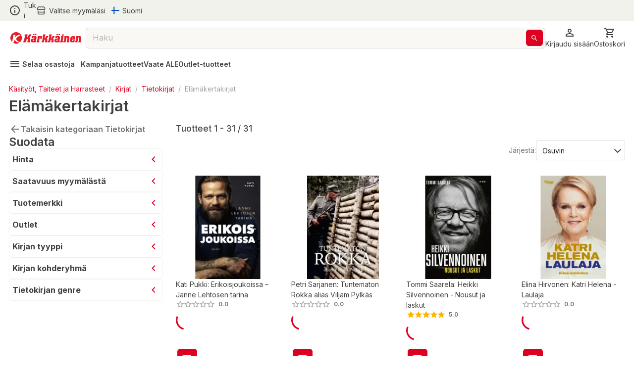

--- FILE ---
content_type: text/html; charset=utf-8
request_url: https://www.karkkainen.com/verkkokauppa/elamakertakirjat
body_size: 67324
content:
<!DOCTYPE html><html lang="fi-FI"><head><meta charSet="utf-8" data-next-head=""/><meta name="viewport" content="width=device-width" data-next-head=""/><title data-next-head="">Elämäkertakirjat | Karkkainen.com verkkokauppa</title><meta name="description" content="Tutustu kattavaan Elämäkertakirjat -valikoimaamme. Tilaa tuotteet Kärkkäisen verkkokaupasta helposti ja edullisesti!" data-next-head=""/><meta name="keywords" content="react store" data-next-head=""/><meta property="og:title" content="Elämäkertakirjat | Karkkainen.com verkkokauppa" data-next-head=""/><meta property="og:description" content="Tutustu kattavaan Elämäkertakirjat -valikoimaamme. Tilaa tuotteet Kärkkäisen verkkokaupasta helposti ja edullisesti!" data-next-head=""/><meta property="og:type" content="website" data-next-head=""/><meta property="og:image" content="https://img.karkkainen.com/image/upload/f_auto,q_auto/v1613112641/bannerit/karkkainen-og.jpg" data-next-head=""/><meta property="og:url" content="https://www.karkkainen.com/verkkokauppa/elamakertakirjat" data-next-head=""/><meta property="fb:app_id" name="fb_app_id" content="0" data-next-head=""/><link rel="canonical" href="https://www.karkkainen.com/verkkokauppa/elamakertakirjat" data-next-head=""/><link rel="alternate" hrefLang="fi" href="https://www.karkkainen.com/verkkokauppa/elamakertakirjat" data-next-head=""/><link rel="alternate" hrefLang="en" href="https://www.karkkainen.com/en-en/biographies" data-next-head=""/><link rel="alternate" hrefLang="x-default" href="https://www.karkkainen.com/verkkokauppa/elamakertakirjat" data-next-head=""/><link rel="shortcut icon" href="https://img.karkkainen.com/image/upload/v1739198376/icons/favicon.ico" data-next-head=""/><link rel="apple-touch-icon" sizes="180x180" href="https://img.karkkainen.com/image/upload/v1739198376/icons/apple-touch-icon.png" data-next-head=""/><link rel="icon" type="image/png" sizes="32x32" href="https://img.karkkainen.com/image/upload/v1739198376/icons/favicon-32x32.png" data-next-head=""/><link rel="icon" type="image/png" sizes="16x16" href="https://img.karkkainen.com/image/upload/v1739198377/icons/favicon-16x16.png" data-next-head=""/><link rel="mask-icon" href="https://img.karkkainen.com/image/upload/v1739198378/icons/safari-pinned-tab.svg" color="#ce0000" data-next-head=""/><link rel="manifest" href="https://img.karkkainen.com/raw/upload/v1739259464/icons/manifest.json" data-next-head=""/><meta name="theme-color" content="#ffffff" data-next-head=""/><meta name="msapplication-navbutton-color" content="#ffffff" data-next-head=""/><meta name="apple-mobile-web-app-status-bar-style" content="#ffffff" data-next-head=""/><meta name="google-site-verification" content="MdR8d1LhejGrT572W0ZsujtwH85pwkqrcC81GIpQVhY" data-next-head=""/><meta name="referrer" content="strict-origin-when-cross-origin"/><link rel="preload" href="/_next/static/media/e4af272ccee01ff0-s.p.woff2" as="font" type="font/woff2" crossorigin="anonymous" data-next-font="size-adjust"/><link rel="preload" href="/_next/static/media/3a6b4f9b39692adf-s.p.woff2" as="font" type="font/woff2" crossorigin="anonymous" data-next-font="size-adjust"/><link rel="preload" href="/_next/static/css/96308fe5fd4c7a80.css" as="style"/><script data-next-head="">(function(w,d,s,l,i){w[l]=w[l]||[];
		w[l].push({'gtm.start': new Date().getTime(),event:'gtm.js'});
		var f=d.getElementsByTagName(s)[0],j=d.createElement(s),dl=l!='dataLayer'?'&l='+l:'';
		j.async=true;j.src='https://www.googletagmanager.com/gtm.js?id='+i+dl+'&gtm_auth=7vTrBnCd560IlBPjSREwPg&gtm_preview=env-1&gtm_cookies_win=x';
		f.parentNode.insertBefore(j,f);})(window,document,'script','dataLayer','GTM-KJWXL87C');</script><script id="breadcrumb-structured-data" type="application/ld+json" data-next-head="">{"@context":"https://schema.org","@type":"BreadcrumbList","itemListElement":[{"@type":"ListItem","position":1,"item":{"@type":"WebPage","@id":"verkkokauppa/kasityot-taiteet-ja-harrasteet","name":"Käsityöt, Taiteet ja Harrasteet"}},{"@type":"ListItem","position":2,"item":{"@type":"WebPage","@id":"verkkokauppa/kirjat","name":"Kirjat"}},{"@type":"ListItem","position":3,"item":{"@type":"WebPage","@id":"verkkokauppa/tietokirjat","name":"Tietokirjat"}},{"@type":"ListItem","position":4,"item":{"@type":"WebPage","@id":"verkkokauppa/elamakertakirjat","name":"Elämäkertakirjat"}}]}</script><script id="product-listing-structured-data" type="application/ld+json" data-next-head="">{"@context":"https://schema.org","@type":"ItemList","itemListElement":[{"@type":"ListItem","position":1,"url":"/kati-pukki-erikoisjoukoissa-janne-lehtosen-tarina","name":"Kati Pukki: Erikoisjoukoissa – Janne Lehtosen tarina"},{"@type":"ListItem","position":2,"url":"/petri-sarjanen-tuntematon-rokka-alias-viljam-pylkas-","name":"Petri Sarjanen: Tuntematon Rokka alias Viljam Pylkäs  "},{"@type":"ListItem","position":3,"url":"/tommi-saarela-heikki-silvennoinen---nousut-ja-laskut-","name":"Tommi Saarela: Heikki Silvennoinen - Nousut ja laskut  "},{"@type":"ListItem","position":4,"url":"/elina-hirvonen-katri-helena---laulaja","name":"Elina Hirvonen: Katri Helena - Laulaja"},{"@type":"ListItem","position":5,"url":"/tapio-saarelainen-simo-hayha---2025-klassikkopainos","name":"Tapio Saarelainen: Simo Häyhä - 2025 klassikkopainos"},{"@type":"ListItem","position":6,"url":"/markku-heikkila-jussi-halla-aho---elamakerta","name":"Markku Heikkilä: Jussi Halla-Aho - Elämäkerta"},{"@type":"ListItem","position":7,"url":"/kalle-virtapohja-alexander-stubb---matka-presidentiksi","name":"Kalle Virtapohja: Alexander Stubb - Matka presidentiksi"},{"@type":"ListItem","position":8,"url":"/ilkka-enkenberg-suomalaiset-sotasankarit","name":"Ilkka Enkenberg: Suomalaiset Sotasankarit"},{"@type":"ListItem","position":9,"url":"/mari-koppinen-niko","name":"Mari Koppinen: Niko"},{"@type":"ListItem","position":10,"url":"/oskari-saari-aki-hintsa---voittamisen-anatomia","name":"Oskari Saari: Aki Hintsa - Voittamisen anatomia"},{"@type":"ListItem","position":11,"url":"/timo-kalevi-forss-mikko-saarela","name":"Timo Kalevi Forss: Mikko Saarela"},{"@type":"ListItem","position":12,"url":"/kimmo-aroluoma-viimeinen-kiertue","name":"Kimmo Aroluoma: Viimeinen kiertue"},{"@type":"ListItem","position":13,"url":"/sanna-marin-toivo-on-tekoja","name":"Sanna Marin: Toivo on tekoja"},{"@type":"ListItem","position":14,"url":"/heikki-kulta-f1-tallien-etulinjassa","name":"Heikki Kulta: F1-tallien etulinjassa"},{"@type":"ListItem","position":15,"url":"/pekka-ruissalo-juice---vuosi-vuodelta","name":"Pekka Ruissalo: Juice - Vuosi Vuodelta"},{"@type":"ListItem","position":16,"url":"/sami-lotila-suomalaiset-lavatahdet---unohtumattomia-tarinoita","name":"Sami Lotila: Suomalaiset lavatähdet - Unohtumattomia tarinoita"},{"@type":"ListItem","position":17,"url":"/jari-porttila-patrik-laine---tesoman-tykki","name":"Jari Porttila: Patrik Laine - Tesoman tykki"},{"@type":"ListItem","position":18,"url":"/carolyn-mchugh-taylor-swift---supertahti---kuvitettu-elamakerta","name":"Carolyn McHugh: Taylor Swift - Supertähti - Kuvitettu elämäkerta"},{"@type":"ListItem","position":19,"url":"/petri-lahti-rolling-stones---60-vuotta-rollareita","name":"Petri Lahti: Rolling Stones - 60 vuotta rollareita"},{"@type":"ListItem","position":20,"url":"/robert-brantberg-mannerheim---1867-1951-","name":"Robert Brantberg: Mannerheim - 1867-1951  "},{"@type":"ListItem","position":21,"url":"/veepee-lehto-matti-ja-teppo---kaiken-takana-on-","name":"Veepee Lehto: Matti ja Teppo - Kaiken takana on  "},{"@type":"ListItem","position":22,"url":"/henry-aflecht-henkka-aflecht---rikollisesta-miljonaariksi-","name":"Henry Aflecht: Henkka Aflecht - Rikollisesta miljonääriksi  "},{"@type":"ListItem","position":23,"url":"/topi-borg-normaaliusrodeo","name":"Topi Borg: Normaaliusrodeo"},{"@type":"ListItem","position":24,"url":"/antti-heikkinen-sellasta---seela-sellan-tarina","name":"Antti Heikkinen: Sellasta - Seela Sellan tarina"},{"@type":"ListItem","position":25,"url":"/venla-jyrkinen-elainlaakarina-revontulten-mailla","name":"Venla Jyrkinen: Eläinlääkärinä Revontulten Mailla"},{"@type":"ListItem","position":26,"url":"/rob-sheffield-taylor-swift-popin-vallankumous","name":"Rob Sheffield: Taylor Swift – Popin vallankumous"},{"@type":"ListItem","position":27,"url":"/tuula-visa-huijareidenpaljastaja","name":"Tuula Visa: Huijareidenpaljastaja"},{"@type":"ListItem","position":28,"url":"/susanna-makaroff-homeaidin-paivakirja-","name":"Susanna Makaroff: Homeäidin päiväkirja  "},{"@type":"ListItem","position":29,"url":"/tuomas-marjamaki-tuttujen-kesken-vesku---vesa-matti-loiri-1945-2022-","name":"Tuomas Marjamäki: Tuttujen kesken Vesku - Vesa-Matti Loiri 1945–2022  "},{"@type":"ListItem","position":30,"url":"/antto-terras-valheellinen-elama","name":"Antto Terras: Valheellinen elämä"},{"@type":"ListItem","position":31,"url":"/goran-wennqvist-tero-haapala-tutkinnan-tassa-vaiheessa-voimme-kertoa-","name":"Göran Wennqvist, Tero Haapala: Tutkinnan tässä vaiheessa voimme kertoa  "}]}</script><link rel="stylesheet" href="/_next/static/css/96308fe5fd4c7a80.css" data-n-g=""/><noscript data-n-css=""></noscript><script defer="" noModule="" src="/_next/static/chunks/polyfills-42372ed130431b0a.js"></script><script id="fetch-wrapper" src="/interceptedFetch.js" defer="" data-nscript="beforeInteractive"></script><script defer="" src="/_next/static/chunks/9557.d8a8030331b61f39.js"></script><script defer="" src="/_next/static/chunks/8391.8b71176e363bbbac.js"></script><script defer="" src="/_next/static/chunks/5852.6433b26c96b3ef1f.js"></script><script defer="" src="/_next/static/chunks/8262.356c9a8727d98c3f.js"></script><script defer="" src="/_next/static/chunks/6476.ac3d8ba83301d5a2.js"></script><script defer="" src="/_next/static/chunks/3520.fa820e1d94b5bab5.js"></script><script defer="" src="/_next/static/chunks/2872.1a10eba40c4c8705.js"></script><script defer="" src="/_next/static/chunks/7493.768f28c4732f7563.js"></script><script defer="" src="/_next/static/chunks/2655.72ff05cf00e1fd7c.js"></script><script defer="" src="/_next/static/chunks/9514.a11c967df7d7b788.js"></script><script defer="" src="/_next/static/chunks/4395.c27f05c04bd795a7.js"></script><script defer="" src="/_next/static/chunks/9341.4a59d8454e25efbf.js"></script><script defer="" src="/_next/static/chunks/9381.bc64e6ad710170e9.js"></script><script defer="" src="/_next/static/chunks/1912.0499ec8549719bff.js"></script><script defer="" src="/_next/static/chunks/1987.5e85c1c692a484ac.js"></script><script defer="" src="/_next/static/chunks/7835.1dbdc6531439535e.js"></script><script defer="" src="/_next/static/chunks/1861.6ed40ab21c12f9b2.js"></script><script defer="" src="/_next/static/chunks/7512.c84f136c7e936a8c.js"></script><script defer="" src="/_next/static/chunks/3876.65bd3b600f1ffe29.js"></script><script defer="" src="/_next/static/chunks/2830.0c07880d61ac24d4.js"></script><script src="/_next/static/chunks/webpack-2c27d000cef1a8d7.js" defer=""></script><script src="/_next/static/chunks/framework-77dff60c8c44585c.js" defer=""></script><script src="/_next/static/chunks/main-55a03e80d258519e.js" defer=""></script><script src="/_next/static/chunks/pages/_app-8d740cf9de7e22ec.js" defer=""></script><script src="/_next/static/chunks/4762-3553ad5b0235aaec.js" defer=""></script><script src="/_next/static/chunks/pages/%5B%5B...path%5D%5D-89fcb0adf157381c.js" defer=""></script><script src="/_next/static/prod-master-03fa01a/_buildManifest.js" defer=""></script><script src="/_next/static/prod-master-03fa01a/_ssgManifest.js" defer=""></script><style data-emotion="css-global 0"></style><style data-emotion="css-global 1ubf5q5">html{-webkit-font-smoothing:antialiased;-moz-osx-font-smoothing:grayscale;box-sizing:border-box;-webkit-text-size-adjust:100%;}*,*::before,*::after{box-sizing:inherit;}strong,b{font-weight:700;}body{margin:0;color:#40403E;font-size:14px;font-weight:var(--font-weight-regular);font-family:'Inter','Inter Fallback',sans-serif;line-height:1.5;background-color:#FFFFFF;}@media print{body{background-color:#FFFFFF;}}body::backdrop{background-color:#FFFFFF;}html,body,#__next{max-width:100vw;min-height:100vh;display:-webkit-box;display:-webkit-flex;display:-ms-flexbox;display:flex;-webkit-flex:1;-ms-flex:1;flex:1;}#__next{-webkit-flex-direction:column;-ms-flex-direction:column;flex-direction:column;}#__next>main{-webkit-flex:1;-ms-flex:1;flex:1;}img{max-width:100%;}:root{--font-weight-light:300;--font-weight-regular:400;--font-weight-medium:500;--font-weight-semibold:600;--font-weight-bold:700;--font-weight-extrabold:800;--font-weight-black:900;}html{font-family:'Inter','Inter Fallback';}body{scroll-behavior:smooth;overflow-x:hidden;}a{-webkit-text-decoration:none;text-decoration:none;}</style><style data-emotion="css-global 1prfaxn">@-webkit-keyframes mui-auto-fill{from{display:block;}}@keyframes mui-auto-fill{from{display:block;}}@-webkit-keyframes mui-auto-fill-cancel{from{display:block;}}@keyframes mui-auto-fill-cancel{from{display:block;}}</style><style data-emotion="css-global animation-61bdi0">@-webkit-keyframes animation-61bdi0{0%{-webkit-transform:rotate(0deg);-moz-transform:rotate(0deg);-ms-transform:rotate(0deg);transform:rotate(0deg);}100%{-webkit-transform:rotate(360deg);-moz-transform:rotate(360deg);-ms-transform:rotate(360deg);transform:rotate(360deg);}}@keyframes animation-61bdi0{0%{-webkit-transform:rotate(0deg);-moz-transform:rotate(0deg);-ms-transform:rotate(0deg);transform:rotate(0deg);}100%{-webkit-transform:rotate(360deg);-moz-transform:rotate(360deg);-ms-transform:rotate(360deg);transform:rotate(360deg);}}</style><style data-emotion="css-global animation-1p2h4ri">@-webkit-keyframes animation-1p2h4ri{0%{stroke-dasharray:1px,200px;stroke-dashoffset:0;}50%{stroke-dasharray:100px,200px;stroke-dashoffset:-15px;}100%{stroke-dasharray:100px,200px;stroke-dashoffset:-125px;}}@keyframes animation-1p2h4ri{0%{stroke-dasharray:1px,200px;stroke-dashoffset:0;}50%{stroke-dasharray:100px,200px;stroke-dashoffset:-15px;}100%{stroke-dasharray:100px,200px;stroke-dashoffset:-125px;}}</style><style data-emotion="css niqlmz c4sutr hboir5 8atqhb enzp3o 1c9a7ij yel2vb vubbuv 1wor0f2 6fplvy 1ncqlr 1vfrdif 1ldlvn6 168bo85 141mxaz 194m2n5 i3xlzd lei1jj dp9slk vqftt7 241b0n 16xyz09 1qd7z1h golqna 1ixu8w1 18uocj2 goyk03 83qakc igs3ac ihdtdm 1hyfx7x blckvs 15k7dfo a2o8i4 1jjtqn2 18jqfyr dvxtzn 1qorw4h pezxv1 1yzq1ff lio56p iyc0g7 15unhmx 4wb6l8 17qr7ll 1wvrbv1 1abmhwt jq9wdi xzuj91 y7q4uq 1prz8mb gojse6 s84vu6 1w43iwt 145gtlm y80v9p eiajwa j7qwjs 1350c62 thqn8b ltbwea nhb8h9 3mf706 cbl6n5 1arudfi 1gh2z6u brpz7e 1h8brqu 1u1uayy 4lyn3r mbssy4 1u5xrkq 1ge90ft ah1ldb 1xtena5 datoo1 1shgu5d 1wwew76 1h7oyr6 pw9ajl lalvi9 14pxth5 1qfx752 slpad3 1n11r91 lcw28l 12ktxaq 1enh5nt oowezu 1ju8xa6 a0y2e3 8xs788 1hieftg uxwch2 1wzokbh 3ndvyc 10opxo5 m5faut 1x1xdwy 1ogrfs3 13i1f9f l8yje8 1e5gnjc 1368je9 1hhg5vh 19sbefm ji5ubp 1v8idpz 16hkx7z 1m9pwf3 y3ie6z 14a3ucr tje87y ce78ha 139gauj 1qk2bm 1l96w9z 1lfmb2w u3kdk7 10a8187 1qegpjb swhhd8 1nt8p6 10jrrou 1dn2ktn vlbvlj 1sty4az k0sogd 4jdz55 ryyy2f 1td539b 457xg9 1bwx68r 16glvjy qza8cg 1ndb9qj ifxbcv 1hayx65 1dgikqb 1nmaced 14p26hn n1mv6t 13o7eu2 14891ef mf93gm 1owxskb 1czdd7e 1mvebuf 18pp84j rcc9d8 gniua1 1gvjt5z i7uxux c06wgv 1r4up72 azxi8u 13o28i1 ct450q 1o7gf9c 1mvxp74 1yaxdqu z2uq4q 4skyeo gx3wvg 1xhxjc4 oobm6o 14gt77z 4bq6yt 1hwuwwa 1552out 1i81e9j 1vnkbjf 1tuyw5e 6bbm6p knilkx 1qd74pc 1w3uyz4 1juhaei 3dgk3m 7ynf4s qgh8qm 1upilqn 6ich6w z9fzir ciba5t 1wizz3f rg3ob3 1l6c7y9 14u6frn 91w3mz tfxokg qmyy04 1o29l15 1hdbc19 15gzzkv gsi3kv 1s536k1 1o2yft2 16gk1z 199h1xi x5v50y 1wxagyz 131mijd 1vk6d9b 1osz0ga nwennf g57jq7 1pomm96 4w2mif 1d7lhnp 1h9ajyh p1lxia 3ctn6a 11fjv26 9dpiz0 13w0adg 16ryx6w">.css-niqlmz{background-color:#FFFFFF;color:#40403E;-webkit-transition:box-shadow 300ms cubic-bezier(0.4, 0, 0.2, 1) 0ms;transition:box-shadow 300ms cubic-bezier(0.4, 0, 0.2, 1) 0ms;box-shadow:none;border:1px solid #D9D8D4;display:-webkit-box;display:-webkit-flex;display:-ms-flexbox;display:flex;-webkit-flex-direction:column;-ms-flex-direction:column;flex-direction:column;width:100%;box-sizing:border-box;-webkit-flex-shrink:0;-ms-flex-negative:0;flex-shrink:0;position:fixed;z-index:1100;top:0;left:auto;right:0;background-color:#DE0021;color:#ffffff;position:fixed;top:0;left:0;right:0;z-index:1100;color:#40403E;border:none;border-bottom:1px solid #D9D8D4;}@media print{.css-niqlmz{position:absolute;}}.css-c4sutr{height:auto;overflow:visible;-webkit-transition:height 300ms cubic-bezier(0.4, 0, 0.2, 1) 0ms;transition:height 300ms cubic-bezier(0.4, 0, 0.2, 1) 0ms;}.css-hboir5{display:-webkit-box;display:-webkit-flex;display:-ms-flexbox;display:flex;width:100%;}.css-8atqhb{width:100%;}.css-enzp3o{position:relative;display:-webkit-box;display:-webkit-flex;display:-ms-flexbox;display:flex;-webkit-align-items:center;-webkit-box-align:center;-ms-flex-align:center;align-items:center;padding-left:12px;padding-right:12px;min-height:56px;background-color:#F2F2ED;-webkit-box-pack:center;-ms-flex-pack:center;-webkit-justify-content:center;justify-content:center;min-height:-webkit-fit-content!important;min-height:-moz-fit-content!important;min-height:fit-content!important;padding-left:12px;padding-right:12px;}@media (min-width:430px){.css-enzp3o{padding-left:18px;padding-right:18px;}}@media (min-width:0px){@media (orientation: landscape){.css-enzp3o{min-height:48px;}}}@media (min-width:430px){.css-enzp3o{min-height:64px;}}.css-1c9a7ij{display:-webkit-box;display:-webkit-flex;display:-ms-flexbox;display:flex;-webkit-flex-direction:row;-ms-flex-direction:row;flex-direction:row;width:100%;-webkit-box-pack:justify;-webkit-justify-content:space-between;justify-content:space-between;-webkit-align-items:center;-webkit-box-align:center;-ms-flex-align:center;align-items:center;max-width:1920px;}.css-yel2vb{display:-webkit-box;display:-webkit-flex;display:-ms-flexbox;display:flex;-webkit-flex-direction:row;-ms-flex-direction:row;flex-direction:row;-webkit-align-items:center;-webkit-box-align:center;-ms-flex-align:center;align-items:center;display:-webkit-box;display:-webkit-flex;display:-ms-flexbox;display:flex;width:-webkit-max-content;width:-moz-max-content;width:max-content;cursor:pointer;color:#40403E;-webkit-text-decoration:none;text-decoration:none;}.css-yel2vb>:not(style):not(style){margin:0;}.css-yel2vb>:not(style)~:not(style){margin-left:6px;}.css-yel2vb:hover{color:#DE0021;}.css-vubbuv{-webkit-user-select:none;-moz-user-select:none;-ms-user-select:none;user-select:none;width:1em;height:1em;display:inline-block;fill:currentColor;-webkit-flex-shrink:0;-ms-flex-negative:0;flex-shrink:0;-webkit-transition:fill 200ms cubic-bezier(0.4, 0, 0.2, 1) 0ms;transition:fill 200ms cubic-bezier(0.4, 0, 0.2, 1) 0ms;font-size:1.5rem;}.css-1wor0f2{margin:0;font-size:14px;font-weight:var(--font-weight-regular);font-family:'Inter','Inter Fallback',sans-serif;line-height:1.5;word-break:break-word;-webkit-hyphens:auto;-moz-hyphens:auto;-ms-hyphens:auto;hyphens:auto;text-wrap:nowrap;}.css-6fplvy{display:-webkit-box;display:-webkit-flex;display:-ms-flexbox;display:flex;-webkit-flex-direction:row;-ms-flex-direction:row;flex-direction:row;height:32px;width:100%;-webkit-align-items:center;-webkit-box-align:center;-ms-flex-align:center;align-items:center;-webkit-box-pack:end;-ms-flex-pack:end;-webkit-justify-content:end;justify-content:end;}.css-6fplvy>:not(style):not(style){margin:0;}.css-6fplvy>:not(style)~:not(style){margin-left:12px;}.css-1ncqlr{display:-webkit-inline-box;display:-webkit-inline-flex;display:-ms-inline-flexbox;display:inline-flex;-webkit-align-items:center;-webkit-box-align:center;-ms-flex-align:center;align-items:center;-webkit-box-pack:center;-ms-flex-pack:center;-webkit-justify-content:center;justify-content:center;position:relative;box-sizing:border-box;-webkit-tap-highlight-color:transparent;background-color:transparent;outline:0;border:0;margin:0;border-radius:0;padding:0;cursor:pointer;-webkit-user-select:none;-moz-user-select:none;-ms-user-select:none;user-select:none;vertical-align:middle;-moz-appearance:none;-webkit-appearance:none;-webkit-text-decoration:none;text-decoration:none;color:inherit;font-size:15px;font-weight:var(--font-weight-regular);text-transform:none;font-family:'Inter','Inter Fallback',sans-serif;line-height:1.75;min-width:64px;padding:6px 8px;border-radius:6px;-webkit-transition:background-color 250ms cubic-bezier(0.4, 0, 0.2, 1) 0ms,box-shadow 250ms cubic-bezier(0.4, 0, 0.2, 1) 0ms,border-color 250ms cubic-bezier(0.4, 0, 0.2, 1) 0ms,color 250ms cubic-bezier(0.4, 0, 0.2, 1) 0ms;transition:background-color 250ms cubic-bezier(0.4, 0, 0.2, 1) 0ms,box-shadow 250ms cubic-bezier(0.4, 0, 0.2, 1) 0ms,border-color 250ms cubic-bezier(0.4, 0, 0.2, 1) 0ms,color 250ms cubic-bezier(0.4, 0, 0.2, 1) 0ms;color:#DE0021;min-width:auto;font-weight:600;box-shadow:none!important;box-shadow:none;min-width:unset;color:#DE0021;padding-top:6px;padding-bottom:6px;padding-left:9px;padding-right:9px;font-size:16px;color:#40403E;padding-left:0px;padding-right:0px;}.css-1ncqlr::-moz-focus-inner{border-style:none;}.css-1ncqlr.Mui-disabled{pointer-events:none;cursor:default;}@media print{.css-1ncqlr{-webkit-print-color-adjust:exact;color-adjust:exact;}}.css-1ncqlr:hover{-webkit-text-decoration:none;text-decoration:none;background-color:rgba(222, 0, 33, 0.04);}@media (hover: none){.css-1ncqlr:hover{background-color:transparent;}}.css-1ncqlr.Mui-disabled{color:#A6A5A2;}.css-1ncqlr svg>path{-webkit-transition:fill 300ms cubic-bezier(0.4, 0, 0.2, 1) 0ms;transition:fill 300ms cubic-bezier(0.4, 0, 0.2, 1) 0ms;fill:currentColor;}.css-1ncqlr:hover{color:#AB191E;background-color:unset;}.css-1ncqlr:hover{color:#DE0021;}.css-1vfrdif{display:-webkit-box;display:-webkit-flex;display:-ms-flexbox;display:flex;-webkit-flex-direction:row;-ms-flex-direction:row;flex-direction:row;-webkit-align-items:center;-webkit-box-align:center;-ms-flex-align:center;align-items:center;}.css-1vfrdif>:not(style):not(style){margin:0;}.css-1vfrdif>:not(style)~:not(style){margin-left:6px;}.css-1ldlvn6{margin:0;font-size:14px;font-weight:var(--font-weight-regular);font-family:'Inter','Inter Fallback',sans-serif;line-height:1.5;word-break:break-word;-webkit-hyphens:auto;-moz-hyphens:auto;-ms-hyphens:auto;hyphens:auto;}.css-168bo85{-webkit-user-select:none;-moz-user-select:none;-ms-user-select:none;user-select:none;width:1em;height:1em;display:inline-block;fill:currentColor;-webkit-flex-shrink:0;-ms-flex-negative:0;flex-shrink:0;-webkit-transition:fill 200ms cubic-bezier(0.4, 0, 0.2, 1) 0ms;transition:fill 200ms cubic-bezier(0.4, 0, 0.2, 1) 0ms;font-size:1.5rem;fontsize:16px;display:-webkit-box;display:-webkit-flex;display:-ms-flexbox;display:flex;-webkit-align-items:center;-webkit-box-align:center;-ms-flex-align:center;align-items:center;-webkit-box-pack:center;-ms-flex-pack:center;-webkit-justify-content:center;justify-content:center;height:16px;width:16px;}.css-141mxaz{position:relative;display:-webkit-box;display:-webkit-flex;display:-ms-flexbox;display:flex;-webkit-align-items:center;-webkit-box-align:center;-ms-flex-align:center;align-items:center;padding-left:12px;padding-right:12px;min-height:56px;background-color:#FFFFFF;-webkit-box-pack:center;-ms-flex-pack:center;-webkit-justify-content:center;justify-content:center;min-height:-webkit-fit-content!important;min-height:-moz-fit-content!important;min-height:fit-content!important;padding-top:6px;padding-left:12px;padding-right:12px;border:none;}@media (min-width:430px){.css-141mxaz{padding-left:18px;padding-right:18px;}}@media (min-width:0px){@media (orientation: landscape){.css-141mxaz{min-height:48px;}}}@media (min-width:430px){.css-141mxaz{min-height:64px;}}@media (min-width:0px){.css-141mxaz{padding-bottom:0px;}}@media (min-width:992px){.css-141mxaz{padding-bottom:6px;}}.css-194m2n5{display:-webkit-box;display:-webkit-flex;display:-ms-flexbox;display:flex;-webkit-flex-direction:row;-ms-flex-direction:row;flex-direction:row;gap:18px;width:100%;-webkit-box-pack:justify;-webkit-justify-content:space-between;justify-content:space-between;-webkit-align-items:center;-webkit-box-align:center;-ms-flex-align:center;align-items:center;max-width:1920px;}.css-i3xlzd{margin:0;font:inherit;word-break:break-word;-webkit-hyphens:auto;-moz-hyphens:auto;-ms-hyphens:auto;hyphens:auto;color:#DE0021;-webkit-text-decoration:underline;text-decoration:underline;text-decoration-color:rgba(222, 0, 33, 0.4);-webkit-text-decoration:none;text-decoration:none;display:-webkit-box;display:-webkit-flex;display:-ms-flexbox;display:flex;-webkit-align-items:center;-webkit-box-align:center;-ms-flex-align:center;align-items:center;margin-left:-6px;}.css-i3xlzd:hover{text-decoration-color:inherit;}.css-lei1jj{-webkit-user-select:none;-moz-user-select:none;-ms-user-select:none;user-select:none;width:1em;height:1em;display:inline-block;fill:currentColor;-webkit-flex-shrink:0;-ms-flex-negative:0;flex-shrink:0;-webkit-transition:fill 200ms cubic-bezier(0.4, 0, 0.2, 1) 0ms;transition:fill 200ms cubic-bezier(0.4, 0, 0.2, 1) 0ms;font-size:1.5rem;font-size:24px;width:27px;cursor:pointer;}@media (min-width:0px){.css-lei1jj{display:none;}}@media (min-width:430px){.css-lei1jj{display:none;}}.css-dp9slk{-webkit-user-select:none;-moz-user-select:none;-ms-user-select:none;user-select:none;width:1em;height:1em;display:inline-block;fill:currentColor;-webkit-flex-shrink:0;-ms-flex-negative:0;flex-shrink:0;-webkit-transition:fill 200ms cubic-bezier(0.4, 0, 0.2, 1) 0ms;transition:fill 200ms cubic-bezier(0.4, 0, 0.2, 1) 0ms;font-size:1.5rem;font-size:24px;width:161px;cursor:pointer;}@media (min-width:0px){.css-dp9slk{display:inline;}}@media (min-width:430px){.css-dp9slk{display:inline;}}.css-vqftt7{-webkit-box-flex:1;-webkit-flex-grow:1;-ms-flex-positive:1;flex-grow:1;position:relative;-webkit-box-pack:center;-ms-flex-pack:center;-webkit-justify-content:center;justify-content:center;}@media (min-width:0px){.css-vqftt7{display:none;}}@media (min-width:992px){.css-vqftt7{display:-webkit-box;display:-webkit-flex;display:-ms-flexbox;display:flex;}}.css-241b0n{position:fixed;display:-webkit-box;display:-webkit-flex;display:-ms-flexbox;display:flex;-webkit-align-items:center;-webkit-box-align:center;-ms-flex-align:center;align-items:center;-webkit-box-pack:center;-ms-flex-pack:center;-webkit-justify-content:center;justify-content:center;right:0;bottom:0;top:0;left:0;background-color:rgba(0, 0, 0, 0.5);-webkit-tap-highlight-color:transparent;z-index:10;}.css-241b0n.MuiBackdrop-root{margin-left:0!important;}.css-16xyz09{-webkit-box-flex:1;-webkit-flex-grow:1;-ms-flex-positive:1;flex-grow:1;background-color:#FFFFFF;z-index:20;top:0;max-width:992px;width:100%;position:static;border-radius:12px;}.css-1qd7z1h{display:-webkit-inline-box;display:-webkit-inline-flex;display:-ms-inline-flexbox;display:inline-flex;-webkit-flex-direction:column;-ms-flex-direction:column;flex-direction:column;position:relative;min-width:0;padding:0;margin:0;border:0;vertical-align:top;font-size:16px;width:100%;height:42px;-webkit-box-flex:1;-webkit-flex-grow:1;-ms-flex-positive:1;flex-grow:1;background-color:#F9F8F4;}.css-1qd7z1h input::-webkit-input-placeholder{color:#A6A5A2;opacity:1;}.css-1qd7z1h input::-moz-placeholder{color:#A6A5A2;opacity:1;}.css-1qd7z1h input:-ms-input-placeholder{color:#A6A5A2;opacity:1;}.css-1qd7z1h input::placeholder{color:#A6A5A2;opacity:1;}.css-1qd7z1h fieldset{border-width:1px;border-color:#D9D8D4;}.css-1qd7z1h .MuiOutlinedInput-input::-webkit-input-placeholder{opacity:0.8;}.css-golqna{font-size:14px;font-weight:var(--font-weight-regular);font-family:'Inter','Inter Fallback',sans-serif;line-height:1.4375em;color:#40403E;box-sizing:border-box;position:relative;cursor:text;display:-webkit-inline-box;display:-webkit-inline-flex;display:-ms-inline-flexbox;display:inline-flex;-webkit-align-items:center;-webkit-box-align:center;-ms-flex-align:center;align-items:center;position:relative;border-radius:6px;padding-right:14px;font-size:16px;height:100%;padding-right:5px;}.css-golqna.Mui-disabled{color:#D9D8D4;cursor:default;}.css-golqna:hover .MuiOutlinedInput-notchedOutline{border-color:#40403E;}@media (hover: none){.css-golqna:hover .MuiOutlinedInput-notchedOutline{border-color:rgba(0, 0, 0, 0.23);}}.css-golqna.Mui-focused .MuiOutlinedInput-notchedOutline{border-color:#DE0021;border-width:2px;}.css-golqna.Mui-error .MuiOutlinedInput-notchedOutline{border-color:#d32f2f;}.css-golqna.Mui-disabled .MuiOutlinedInput-notchedOutline{border-color:#A6A5A2;}.css-golqna fieldset.MuiOutlinedInput-notchedOutline{top:0;}.css-golqna legend{display:none;}.css-golqna:hover fieldset.MuiOutlinedInput-notchedOutline{border-color:#A6A5A2;}.css-golqna.Mui-focused fieldset.MuiOutlinedInput-notchedOutline{border-color:#A6A5A2;}.css-golqna.Mui-disabled fieldset.MuiOutlinedInput-notchedOutline{border-color:#F2F2ED;}.css-golqna.Mui-error fieldset.MuiOutlinedInput-notchedOutline{border-color:#DE0021;}.css-golqna input::-webkit-search-cancel-button{display:none;}.css-1ixu8w1{font:inherit;letter-spacing:inherit;color:currentColor;padding:4px 0 5px;border:0;box-sizing:content-box;background:none;height:1.4375em;margin:0;-webkit-tap-highlight-color:transparent;display:block;min-width:0;width:100%;-webkit-animation-name:mui-auto-fill-cancel;animation-name:mui-auto-fill-cancel;-webkit-animation-duration:10ms;animation-duration:10ms;padding-top:1px;-moz-appearance:textfield;padding:8.5px 14px;padding-right:0;}.css-1ixu8w1::-webkit-input-placeholder{color:currentColor;opacity:0.42;-webkit-transition:opacity 200ms cubic-bezier(0.4, 0, 0.2, 1) 0ms;transition:opacity 200ms cubic-bezier(0.4, 0, 0.2, 1) 0ms;}.css-1ixu8w1::-moz-placeholder{color:currentColor;opacity:0.42;-webkit-transition:opacity 200ms cubic-bezier(0.4, 0, 0.2, 1) 0ms;transition:opacity 200ms cubic-bezier(0.4, 0, 0.2, 1) 0ms;}.css-1ixu8w1:-ms-input-placeholder{color:currentColor;opacity:0.42;-webkit-transition:opacity 200ms cubic-bezier(0.4, 0, 0.2, 1) 0ms;transition:opacity 200ms cubic-bezier(0.4, 0, 0.2, 1) 0ms;}.css-1ixu8w1::-ms-input-placeholder{color:currentColor;opacity:0.42;-webkit-transition:opacity 200ms cubic-bezier(0.4, 0, 0.2, 1) 0ms;transition:opacity 200ms cubic-bezier(0.4, 0, 0.2, 1) 0ms;}.css-1ixu8w1:focus{outline:0;}.css-1ixu8w1:invalid{box-shadow:none;}.css-1ixu8w1::-webkit-search-decoration{-webkit-appearance:none;}label[data-shrink=false]+.MuiInputBase-formControl .css-1ixu8w1::-webkit-input-placeholder{opacity:0!important;}label[data-shrink=false]+.MuiInputBase-formControl .css-1ixu8w1::-moz-placeholder{opacity:0!important;}label[data-shrink=false]+.MuiInputBase-formControl .css-1ixu8w1:-ms-input-placeholder{opacity:0!important;}label[data-shrink=false]+.MuiInputBase-formControl .css-1ixu8w1::-ms-input-placeholder{opacity:0!important;}label[data-shrink=false]+.MuiInputBase-formControl .css-1ixu8w1:focus::-webkit-input-placeholder{opacity:0.42;}label[data-shrink=false]+.MuiInputBase-formControl .css-1ixu8w1:focus::-moz-placeholder{opacity:0.42;}label[data-shrink=false]+.MuiInputBase-formControl .css-1ixu8w1:focus:-ms-input-placeholder{opacity:0.42;}label[data-shrink=false]+.MuiInputBase-formControl .css-1ixu8w1:focus::-ms-input-placeholder{opacity:0.42;}.css-1ixu8w1.Mui-disabled{opacity:1;-webkit-text-fill-color:#D9D8D4;}.css-1ixu8w1:-webkit-autofill{-webkit-animation-duration:5000s;animation-duration:5000s;-webkit-animation-name:mui-auto-fill;animation-name:mui-auto-fill;}.css-1ixu8w1:-webkit-autofill{border-radius:inherit;}.css-18uocj2{display:-webkit-box;display:-webkit-flex;display:-ms-flexbox;display:flex;height:0.01em;max-height:2em;-webkit-align-items:center;-webkit-box-align:center;-ms-flex-align:center;align-items:center;white-space:nowrap;color:#737270;margin-left:8px;}.css-goyk03{display:-webkit-inline-box;display:-webkit-inline-flex;display:-ms-inline-flexbox;display:inline-flex;-webkit-align-items:center;-webkit-box-align:center;-ms-flex-align:center;align-items:center;-webkit-box-pack:center;-ms-flex-pack:center;-webkit-justify-content:center;justify-content:center;position:relative;box-sizing:border-box;-webkit-tap-highlight-color:transparent;background-color:transparent;outline:0;border:0;margin:0;border-radius:0;padding:0;cursor:pointer;-webkit-user-select:none;-moz-user-select:none;-ms-user-select:none;user-select:none;vertical-align:middle;-moz-appearance:none;-webkit-appearance:none;-webkit-text-decoration:none;text-decoration:none;color:inherit;font-size:15px;font-weight:var(--font-weight-regular);text-transform:none;font-family:'Inter','Inter Fallback',sans-serif;line-height:1.75;min-width:64px;padding:6px 16px;border-radius:6px;-webkit-transition:background-color 250ms cubic-bezier(0.4, 0, 0.2, 1) 0ms,box-shadow 250ms cubic-bezier(0.4, 0, 0.2, 1) 0ms,border-color 250ms cubic-bezier(0.4, 0, 0.2, 1) 0ms,color 250ms cubic-bezier(0.4, 0, 0.2, 1) 0ms;transition:background-color 250ms cubic-bezier(0.4, 0, 0.2, 1) 0ms,box-shadow 250ms cubic-bezier(0.4, 0, 0.2, 1) 0ms,border-color 250ms cubic-bezier(0.4, 0, 0.2, 1) 0ms,color 250ms cubic-bezier(0.4, 0, 0.2, 1) 0ms;color:#ffffff;background-color:#DE0021;box-shadow:0px 4px 8px -1px rgba(0,0,0,0.02),0px 6px 4px -1px rgba(0,0,0,0.03);min-width:auto;font-weight:600;box-shadow:none!important;padding-top:6px;padding-bottom:6px;padding-left:9px;padding-right:9px;font-size:16px;height:33px;}.css-goyk03::-moz-focus-inner{border-style:none;}.css-goyk03.Mui-disabled{pointer-events:none;cursor:default;}@media print{.css-goyk03{-webkit-print-color-adjust:exact;color-adjust:exact;}}.css-goyk03:hover{-webkit-text-decoration:none;text-decoration:none;background-color:#AB191E;box-shadow:inset 0px 1px 2px 2px rgba(0,0,0,0.1),inset 0px 2px 1px 0px rgba(0,0,0,0.1);}@media (hover: none){.css-goyk03:hover{background-color:#DE0021;}}.css-goyk03:active{box-shadow:none;}.css-goyk03.Mui-focusVisible{box-shadow:none;}.css-goyk03.Mui-disabled{color:#A6A5A2;box-shadow:none;background-color:#F2F2ED;}.css-goyk03 svg>path{-webkit-transition:fill 300ms cubic-bezier(0.4, 0, 0.2, 1) 0ms;transition:fill 300ms cubic-bezier(0.4, 0, 0.2, 1) 0ms;fill:currentColor;}.css-83qakc{-webkit-user-select:none;-moz-user-select:none;-ms-user-select:none;user-select:none;width:1em;height:1em;display:inline-block;fill:currentColor;-webkit-flex-shrink:0;-ms-flex-negative:0;flex-shrink:0;-webkit-transition:fill 200ms cubic-bezier(0.4, 0, 0.2, 1) 0ms;transition:fill 200ms cubic-bezier(0.4, 0, 0.2, 1) 0ms;font-size:1.5rem;color:#fafafa;font-size:16px;}.css-igs3ac{text-align:left;position:absolute;bottom:0;right:0;top:-5px;left:0;margin:0;padding:0 8px;pointer-events:none;border-radius:inherit;border-style:solid;border-width:1px;overflow:hidden;min-width:0%;border-color:rgba(0, 0, 0, 0.23);}.css-ihdtdm{float:unset;width:auto;overflow:hidden;padding:0;line-height:11px;-webkit-transition:width 150ms cubic-bezier(0.0, 0, 0.2, 1) 0ms;transition:width 150ms cubic-bezier(0.0, 0, 0.2, 1) 0ms;}.css-1hyfx7x{display:none;}.css-blckvs{display:-webkit-box;display:-webkit-flex;display:-ms-flexbox;display:flex;-webkit-flex-direction:column;-ms-flex-direction:column;flex-direction:column;margin-top:6px;-webkit-box-pack:space-around;-ms-flex-pack:space-around;-webkit-justify-content:space-around;justify-content:space-around;padding:6px;gap:12px;}@media (min-width:992px){.css-blckvs{-webkit-flex-direction:column;-ms-flex-direction:column;flex-direction:column;}}@media (min-width:1440px){.css-blckvs{-webkit-flex-direction:row;-ms-flex-direction:row;flex-direction:row;}}.css-15k7dfo{display:-webkit-box;display:-webkit-flex;display:-ms-flexbox;display:flex;-webkit-flex-direction:column;-ms-flex-direction:column;flex-direction:column;gap:6px;}@media (min-width:992px){.css-15k7dfo{width:100%;}}@media (min-width:1440px){.css-15k7dfo{width:50%;}}.css-a2o8i4{margin:0;font-size:16px;font-weight:var(--font-weight-medium);font-family:'Inter','Inter Fallback',sans-serif;line-height:1.334;word-break:break-word;-webkit-hyphens:auto;-moz-hyphens:auto;-ms-hyphens:auto;hyphens:auto;color:#A6A5A2;font-weight:500;}.css-1jjtqn2{display:-webkit-box;display:-webkit-flex;display:-ms-flexbox;display:flex;-webkit-flex-direction:column;-ms-flex-direction:column;flex-direction:column;row-gap:6px;}@media (min-width:430px){.css-1jjtqn2{-webkit-align-items:initial;-webkit-box-align:initial;-ms-flex-align:initial;align-items:initial;}}@media (min-width:992px){.css-1jjtqn2{-webkit-align-items:space-between;-webkit-box-align:space-between;-ms-flex-align:space-between;align-items:space-between;}}.css-18jqfyr{display:-webkit-box;display:-webkit-flex;display:-ms-flexbox;display:flex;-webkit-flex-direction:column;-ms-flex-direction:column;flex-direction:column;position:relative;}.css-dvxtzn{display:-webkit-box;display:-webkit-flex;display:-ms-flexbox;display:flex;-webkit-flex-direction:column;-ms-flex-direction:column;flex-direction:column;-webkit-align-items:center;-webkit-box-align:center;-ms-flex-align:center;align-items:center;}.css-1qorw4h{margin:0;font-size:14px;font-weight:var(--font-weight-regular);font-family:'Inter','Inter Fallback',sans-serif;line-height:1.5;word-break:break-word;-webkit-hyphens:auto;-moz-hyphens:auto;-ms-hyphens:auto;hyphens:auto;text-align:center;}@media (min-width:0px){.css-1qorw4h{display:none;}}@media (min-width:430px){.css-1qorw4h{display:none;}}@media (min-width:992px){.css-1qorw4h{display:block;}}.css-pezxv1{margin:0;font:inherit;word-break:break-word;-webkit-hyphens:auto;-moz-hyphens:auto;-ms-hyphens:auto;hyphens:auto;color:#DE0021;-webkit-text-decoration:underline;text-decoration:underline;text-decoration-color:rgba(222, 0, 33, 0.4);-webkit-text-decoration:none;text-decoration:none;color:#40403E;padding-left:0px;padding-right:0px;}.css-pezxv1:hover{text-decoration-color:inherit;}.css-pezxv1:hover{color:#DE0021;}.css-1yzq1ff{position:relative;display:-webkit-inline-box;display:-webkit-inline-flex;display:-ms-inline-flexbox;display:inline-flex;vertical-align:middle;-webkit-flex-shrink:0;-ms-flex-negative:0;flex-shrink:0;}.css-1yzq1ff .MuiBadge-badge{right:1px;top:6px;border:2px solid;padding:1px 4px;word-break:normal;}.css-lio56p{display:-webkit-box;display:-webkit-flex;display:-ms-flexbox;display:flex;-webkit-flex-direction:row;-ms-flex-direction:row;flex-direction:row;-webkit-box-flex-wrap:wrap;-webkit-flex-wrap:wrap;-ms-flex-wrap:wrap;flex-wrap:wrap;-webkit-box-pack:center;-ms-flex-pack:center;-webkit-justify-content:center;justify-content:center;-webkit-align-content:center;-ms-flex-line-pack:center;align-content:center;-webkit-align-items:center;-webkit-box-align:center;-ms-flex-align:center;align-items:center;position:absolute;box-sizing:border-box;font-family:'Inter','Inter Fallback',sans-serif;font-weight:500;font-size:0.75rem;min-width:20px;line-height:1;padding:0 6px;height:20px;border-radius:10px;z-index:1;-webkit-transition:-webkit-transform 225ms cubic-bezier(0.4, 0, 0.2, 1) 0ms;transition:transform 225ms cubic-bezier(0.4, 0, 0.2, 1) 0ms;background-color:#DE0021;color:#ffffff;top:0;right:0;-webkit-transform:scale(1) translate(50%, -50%);-moz-transform:scale(1) translate(50%, -50%);-ms-transform:scale(1) translate(50%, -50%);transform:scale(1) translate(50%, -50%);transform-origin:100% 0%;-webkit-transition:-webkit-transform 195ms cubic-bezier(0.4, 0, 0.2, 1) 0ms;transition:transform 195ms cubic-bezier(0.4, 0, 0.2, 1) 0ms;}.css-lio56p.MuiBadge-invisible{-webkit-transform:scale(0) translate(50%, -50%);-moz-transform:scale(0) translate(50%, -50%);-ms-transform:scale(0) translate(50%, -50%);transform:scale(0) translate(50%, -50%);}.css-iyc0g7{position:relative;display:-webkit-box;display:-webkit-flex;display:-ms-flexbox;display:flex;-webkit-align-items:center;-webkit-box-align:center;-ms-flex-align:center;align-items:center;padding-left:12px;padding-right:12px;min-height:56px;background-color:#FFFFFF;-webkit-box-pack:center;-ms-flex-pack:center;-webkit-justify-content:center;justify-content:center;min-height:-webkit-fit-content!important;min-height:-moz-fit-content!important;min-height:fit-content!important;padding-top:6px;padding-bottom:6px;padding-left:12px;padding-right:12px;}@media (min-width:430px){.css-iyc0g7{padding-left:18px;padding-right:18px;}}@media (min-width:0px){@media (orientation: landscape){.css-iyc0g7{min-height:48px;}}}@media (min-width:430px){.css-iyc0g7{min-height:64px;}}.css-15unhmx{display:-webkit-box;display:-webkit-flex;display:-ms-flexbox;display:flex;-webkit-flex-direction:row;-ms-flex-direction:row;flex-direction:row;gap:6px;-webkit-box-pack:justify;-webkit-justify-content:space-between;justify-content:space-between;-webkit-align-items:center;-webkit-box-align:center;-ms-flex-align:center;align-items:center;width:100%;}@media (min-width:0px){.css-15unhmx{display:-webkit-box;display:-webkit-flex;display:-ms-flexbox;display:flex;}}@media (min-width:992px){.css-15unhmx{display:none;}}.css-4wb6l8{display:-webkit-inline-box;display:-webkit-inline-flex;display:-ms-inline-flexbox;display:inline-flex;-webkit-align-items:center;-webkit-box-align:center;-ms-flex-align:center;align-items:center;-webkit-box-pack:center;-ms-flex-pack:center;-webkit-justify-content:center;justify-content:center;position:relative;box-sizing:border-box;-webkit-tap-highlight-color:transparent;background-color:transparent;outline:0;border:0;margin:0;border-radius:0;padding:0;cursor:pointer;-webkit-user-select:none;-moz-user-select:none;-ms-user-select:none;user-select:none;vertical-align:middle;-moz-appearance:none;-webkit-appearance:none;-webkit-text-decoration:none;text-decoration:none;color:inherit;text-align:center;-webkit-flex:0 0 auto;-ms-flex:0 0 auto;flex:0 0 auto;font-size:1.5rem;padding:8px;border-radius:50%;overflow:visible;color:#737270;-webkit-transition:background-color 150ms cubic-bezier(0.4, 0, 0.2, 1) 0ms;transition:background-color 150ms cubic-bezier(0.4, 0, 0.2, 1) 0ms;margin-left:-12px;color:inherit;padding:9px;font-weight:700;box-shadow:none;border-radius:6px;color:#DE0021;height:48px;}.css-4wb6l8::-moz-focus-inner{border-style:none;}.css-4wb6l8.Mui-disabled{pointer-events:none;cursor:default;}@media print{.css-4wb6l8{-webkit-print-color-adjust:exact;color-adjust:exact;}}.css-4wb6l8.Mui-disabled{background-color:transparent;color:#A6A5A2;}.css-4wb6l8:hover{color:#AB191E;}.css-17qr7ll{-webkit-user-select:none;-moz-user-select:none;-ms-user-select:none;user-select:none;width:1em;height:1em;display:inline-block;fill:currentColor;-webkit-flex-shrink:0;-ms-flex-negative:0;flex-shrink:0;-webkit-transition:fill 200ms cubic-bezier(0.4, 0, 0.2, 1) 0ms;transition:fill 200ms cubic-bezier(0.4, 0, 0.2, 1) 0ms;font-size:1.5rem;color:#DE0021;font-size:36px;}.css-1wvrbv1{-webkit-box-flex:1;-webkit-flex-grow:1;-ms-flex-positive:1;flex-grow:1;background-color:#FFFFFF;z-index:20;top:0;max-width:992px;position:static;left:0!important;width:unset;right:0!important;border-radius:0;margin-left:0!important;}.css-1abmhwt{display:-webkit-box;display:-webkit-flex;display:-ms-flexbox;display:flex;-webkit-flex-direction:row;-ms-flex-direction:row;flex-direction:row;gap:6px;-webkit-box-pack:justify;-webkit-justify-content:space-between;justify-content:space-between;-webkit-align-items:center;-webkit-box-align:center;-ms-flex-align:center;align-items:center;width:100%;}@media (min-width:0px){.css-1abmhwt{display:none;}}@media (min-width:992px){.css-1abmhwt{display:-webkit-box;display:-webkit-flex;display:-ms-flexbox;display:flex;}}.css-jq9wdi{display:-webkit-box;display:-webkit-flex;display:-ms-flexbox;display:flex;-webkit-flex-direction:row;-ms-flex-direction:row;flex-direction:row;overflow-x:auto;text-wrap:nowrap;-webkit-align-items:center;-webkit-box-align:center;-ms-flex-align:center;align-items:center;}.css-jq9wdi>:not(style):not(style){margin:0;}.css-jq9wdi>:not(style)~:not(style){margin-left:12px;}.css-xzuj91{display:-webkit-inline-box;display:-webkit-inline-flex;display:-ms-inline-flexbox;display:inline-flex;-webkit-align-items:center;-webkit-box-align:center;-ms-flex-align:center;align-items:center;-webkit-box-pack:center;-ms-flex-pack:center;-webkit-justify-content:center;justify-content:center;position:relative;box-sizing:border-box;-webkit-tap-highlight-color:transparent;background-color:transparent;outline:0;border:0;margin:0;border-radius:0;padding:0;cursor:pointer;-webkit-user-select:none;-moz-user-select:none;-ms-user-select:none;user-select:none;vertical-align:middle;-moz-appearance:none;-webkit-appearance:none;-webkit-text-decoration:none;text-decoration:none;color:inherit;font-size:0.8125rem;font-weight:var(--font-weight-regular);text-transform:none;font-family:'Inter','Inter Fallback',sans-serif;line-height:1.75;min-width:64px;padding:4px 5px;border-radius:6px;-webkit-transition:background-color 250ms cubic-bezier(0.4, 0, 0.2, 1) 0ms,box-shadow 250ms cubic-bezier(0.4, 0, 0.2, 1) 0ms,border-color 250ms cubic-bezier(0.4, 0, 0.2, 1) 0ms,color 250ms cubic-bezier(0.4, 0, 0.2, 1) 0ms;transition:background-color 250ms cubic-bezier(0.4, 0, 0.2, 1) 0ms,box-shadow 250ms cubic-bezier(0.4, 0, 0.2, 1) 0ms,border-color 250ms cubic-bezier(0.4, 0, 0.2, 1) 0ms,color 250ms cubic-bezier(0.4, 0, 0.2, 1) 0ms;color:#DE0021;min-width:auto;font-weight:600;box-shadow:none!important;box-shadow:none;min-width:unset;color:#DE0021;padding-top:0px;padding-bottom:0px;padding-left:0px;padding-right:0px;font-size:14px;border-radius:0;line-height:1.25;color:#40403E;}.css-xzuj91::-moz-focus-inner{border-style:none;}.css-xzuj91.Mui-disabled{pointer-events:none;cursor:default;}@media print{.css-xzuj91{-webkit-print-color-adjust:exact;color-adjust:exact;}}.css-xzuj91:hover{-webkit-text-decoration:none;text-decoration:none;background-color:rgba(222, 0, 33, 0.04);}@media (hover: none){.css-xzuj91:hover{background-color:transparent;}}.css-xzuj91.Mui-disabled{color:#A6A5A2;}.css-xzuj91 svg>path{-webkit-transition:fill 300ms cubic-bezier(0.4, 0, 0.2, 1) 0ms;transition:fill 300ms cubic-bezier(0.4, 0, 0.2, 1) 0ms;fill:currentColor;}.css-xzuj91:hover{color:#AB191E;background-color:unset;}.css-y7q4uq{display:-webkit-box;display:-webkit-flex;display:-ms-flexbox;display:flex;-webkit-flex-direction:row;-ms-flex-direction:row;flex-direction:row;-webkit-align-items:center;-webkit-box-align:center;-ms-flex-align:center;align-items:center;}.css-y7q4uq>:not(style):not(style){margin:0;}.css-y7q4uq>:not(style)~:not(style){margin-left:3px;}.css-y7q4uq:hover{color:#DE0021;}.css-1prz8mb{display:-webkit-box;display:-webkit-flex;display:-ms-flexbox;display:flex;-webkit-flex-direction:column;-ms-flex-direction:column;flex-direction:column;}@media (min-width:0px){.css-1prz8mb{gap:12px;}}@media (min-width:430px){.css-1prz8mb{gap:12px;}}@media (min-width:992px){.css-1prz8mb{gap:24px;}}@media (min-width:1440px){.css-1prz8mb{gap:24px;}}.css-gojse6{display:-webkit-box;display:-webkit-flex;display:-ms-flexbox;display:flex;-webkit-flex-direction:row;-ms-flex-direction:row;flex-direction:row;gap:12px;}.css-s84vu6{margin:0;font:inherit;word-break:break-word;-webkit-hyphens:auto;-moz-hyphens:auto;-ms-hyphens:auto;hyphens:auto;color:#DE0021;-webkit-text-decoration:underline;text-decoration:underline;text-decoration-color:rgba(222, 0, 33, 0.4);-webkit-text-decoration:none;text-decoration:none;}.css-s84vu6:hover{text-decoration-color:inherit;}.css-1w43iwt{margin:0;font-size:14px;font-weight:var(--font-weight-regular);font-family:'Inter','Inter Fallback',sans-serif;line-height:1.5;word-break:break-word;-webkit-hyphens:auto;-moz-hyphens:auto;-ms-hyphens:auto;hyphens:auto;font-size:16px;font-weight:var(--font-weight-semibold);padding:6px;white-space:wrap;color:#40403E;font-weight:var(--font-weight-semibold);color:#40403E;font-size:14px;padding:0px;}@media (hover: hover){.css-1w43iwt:hover{color:#DE0021;background-color:transparent;}}@media (hover: none){.css-1w43iwt:focus{color:inherit;background-color:inherit;}}.css-145gtlm{box-sizing:border-box;display:-webkit-box;display:-webkit-flex;display:-ms-flexbox;display:flex;-webkit-box-flex-wrap:wrap;-webkit-flex-wrap:wrap;-ms-flex-wrap:wrap;flex-wrap:wrap;width:100%;-webkit-flex-direction:column;-ms-flex-direction:column;flex-direction:column;}.css-145gtlm>.MuiGrid-item{max-width:none;}@media (min-width:0px){.css-145gtlm{gap:0px;padding-top:12px;margin-top:135px!important;}}@media (min-width:430px){.css-145gtlm{padding-top:12px;}}@media (min-width:992px){.css-145gtlm{gap:0px;padding-top:24px;margin-top:145px!important;}}@media (min-width:1440px){.css-145gtlm{padding-top:24px;}}.css-y80v9p{box-sizing:border-box;margin:0;-webkit-flex-direction:row;-ms-flex-direction:row;flex-direction:row;-webkit-flex-basis:0;-ms-flex-preferred-size:0;flex-basis:0;-webkit-box-flex:1;-webkit-flex-grow:1;-ms-flex-positive:1;flex-grow:1;max-width:100%;width:100%;}@media (min-width:430px){.css-y80v9p{-webkit-flex-basis:0;-ms-flex-preferred-size:0;flex-basis:0;-webkit-box-flex:1;-webkit-flex-grow:1;-ms-flex-positive:1;flex-grow:1;max-width:100%;}}@media (min-width:690px){.css-y80v9p{-webkit-flex-basis:0;-ms-flex-preferred-size:0;flex-basis:0;-webkit-box-flex:1;-webkit-flex-grow:1;-ms-flex-positive:1;flex-grow:1;max-width:100%;}}@media (min-width:992px){.css-y80v9p{-webkit-flex-basis:0;-ms-flex-preferred-size:0;flex-basis:0;-webkit-box-flex:1;-webkit-flex-grow:1;-ms-flex-positive:1;flex-grow:1;max-width:100%;}}@media (min-width:1200px){.css-y80v9p{-webkit-flex-basis:0;-ms-flex-preferred-size:0;flex-basis:0;-webkit-box-flex:1;-webkit-flex-grow:1;-ms-flex-positive:1;flex-grow:1;max-width:100%;}}@media (min-width:1440px){.css-y80v9p{-webkit-flex-basis:0;-ms-flex-preferred-size:0;flex-basis:0;-webkit-box-flex:1;-webkit-flex-grow:1;-ms-flex-positive:1;flex-grow:1;max-width:100%;}}@media (min-width:1681px){.css-y80v9p{-webkit-flex-basis:0;-ms-flex-preferred-size:0;flex-basis:0;-webkit-box-flex:1;-webkit-flex-grow:1;-ms-flex-positive:1;flex-grow:1;max-width:100%;}}@media (min-width:1920px){.css-y80v9p{-webkit-flex-basis:0;-ms-flex-preferred-size:0;flex-basis:0;-webkit-box-flex:1;-webkit-flex-grow:1;-ms-flex-positive:1;flex-grow:1;max-width:100%;}}@media (min-width:0px){.css-y80v9p{padding-left:0px;padding-right:0px;}}@media (min-width:430px){.css-y80v9p{padding-left:0px;padding-right:0px;}}.css-eiajwa{display:-webkit-box;display:-webkit-flex;display:-ms-flexbox;display:flex;-webkit-flex-direction:column;-ms-flex-direction:column;flex-direction:column;gap:18px;}.css-eiajwa background{main:linear-gradient(180deg, rgba(255, 179, 0, 0.00) 51.56%, rgba(255, 179, 0, 0.04) 100%);}.css-j7qwjs{display:-webkit-box;display:-webkit-flex;display:-ms-flexbox;display:flex;-webkit-flex-direction:column;-ms-flex-direction:column;flex-direction:column;}.css-1350c62{width:100%;margin-left:auto;box-sizing:border-box;margin-right:auto;display:block;padding-left:12px;padding-right:12px;}@media (min-width:430px){.css-1350c62{padding-left:18px;padding-right:18px;}}@media (min-width:1920px){.css-1350c62{max-width:1920px;}}.css-thqn8b{-webkit-align-items:start;-webkit-box-align:start;-ms-flex-align:start;align-items:start;}.css-ltbwea{margin:0;font-size:14px;font-weight:var(--font-weight-regular);font-family:'Inter','Inter Fallback',sans-serif;line-height:1.5;word-break:break-word;-webkit-hyphens:auto;-moz-hyphens:auto;-ms-hyphens:auto;hyphens:auto;color:#A6A5A2;scrollbar-width:none;overflow:auto;max-width:calc(100vw - 24px);direction:rtl;text-align:left;margin-bottom:0px;margin-top:0px;padding-bottom:6px;}.css-ltbwea .MuiBreadcrumbs-ol{-webkit-box-flex-wrap:nowrap;-webkit-flex-wrap:nowrap;-ms-flex-wrap:nowrap;flex-wrap:nowrap;white-space:nowrap;display:inline-block;direction:ltr;}.css-ltbwea .MuiBreadcrumbs-li{display:inline-block;}.css-ltbwea .MuiBreadcrumbs-separator{display:inline-block;}.css-nhb8h9{display:-webkit-box;display:-webkit-flex;display:-ms-flexbox;display:flex;-webkit-box-flex-wrap:wrap;-webkit-flex-wrap:wrap;-ms-flex-wrap:wrap;flex-wrap:wrap;-webkit-align-items:center;-webkit-box-align:center;-ms-flex-align:center;align-items:center;padding:0;margin:0;list-style:none;}.css-3mf706{display:-webkit-box;display:-webkit-flex;display:-ms-flexbox;display:flex;-webkit-user-select:none;-moz-user-select:none;-ms-user-select:none;user-select:none;margin-left:8px;margin-right:8px;}.css-cbl6n5{margin:0;font-size:1.5rem;font-weight:var(--font-weight-semibold);font-family:'Inter','Inter Fallback',sans-serif;line-height:1.167;word-break:break-word;-webkit-hyphens:auto;-moz-hyphens:auto;-ms-hyphens:auto;hyphens:auto;font-weight:600;padding-top:0px;}@media (min-width:430px){.css-cbl6n5{font-size:1.7138rem;}}@media (min-width:992px){.css-cbl6n5{font-size:1.928rem;}}@media (min-width:1440px){.css-cbl6n5{font-size:1.928rem;}}.css-1arudfi{box-sizing:border-box;margin:0;-webkit-flex-direction:row;-ms-flex-direction:row;flex-direction:row;-webkit-flex-basis:0;-ms-flex-preferred-size:0;flex-basis:0;-webkit-box-flex:1;-webkit-flex-grow:1;-ms-flex-positive:1;flex-grow:1;max-width:100%;width:100%;margin-top:18px;}@media (min-width:430px){.css-1arudfi{-webkit-flex-basis:0;-ms-flex-preferred-size:0;flex-basis:0;-webkit-box-flex:1;-webkit-flex-grow:1;-ms-flex-positive:1;flex-grow:1;max-width:100%;}}@media (min-width:690px){.css-1arudfi{-webkit-flex-basis:0;-ms-flex-preferred-size:0;flex-basis:0;-webkit-box-flex:1;-webkit-flex-grow:1;-ms-flex-positive:1;flex-grow:1;max-width:100%;}}@media (min-width:992px){.css-1arudfi{-webkit-flex-basis:0;-ms-flex-preferred-size:0;flex-basis:0;-webkit-box-flex:1;-webkit-flex-grow:1;-ms-flex-positive:1;flex-grow:1;max-width:100%;}}@media (min-width:1200px){.css-1arudfi{-webkit-flex-basis:0;-ms-flex-preferred-size:0;flex-basis:0;-webkit-box-flex:1;-webkit-flex-grow:1;-ms-flex-positive:1;flex-grow:1;max-width:100%;}}@media (min-width:1440px){.css-1arudfi{-webkit-flex-basis:0;-ms-flex-preferred-size:0;flex-basis:0;-webkit-box-flex:1;-webkit-flex-grow:1;-ms-flex-positive:1;flex-grow:1;max-width:100%;}}@media (min-width:1681px){.css-1arudfi{-webkit-flex-basis:0;-ms-flex-preferred-size:0;flex-basis:0;-webkit-box-flex:1;-webkit-flex-grow:1;-ms-flex-positive:1;flex-grow:1;max-width:100%;}}@media (min-width:1920px){.css-1arudfi{-webkit-flex-basis:0;-ms-flex-preferred-size:0;flex-basis:0;-webkit-box-flex:1;-webkit-flex-grow:1;-ms-flex-positive:1;flex-grow:1;max-width:100%;}}.css-1gh2z6u{width:100%;margin-left:auto;box-sizing:border-box;margin-right:auto;display:block;padding-left:12px;padding-right:12px;height:100%;}@media (min-width:430px){.css-1gh2z6u{padding-left:18px;padding-right:18px;}}@media (min-width:1920px){.css-1gh2z6u{max-width:1920px;}}.css-brpz7e{box-sizing:border-box;display:-webkit-box;display:-webkit-flex;display:-ms-flexbox;display:flex;-webkit-box-flex-wrap:wrap;-webkit-flex-wrap:wrap;-ms-flex-wrap:wrap;flex-wrap:wrap;width:100%;-webkit-flex-direction:row;-ms-flex-direction:row;flex-direction:row;height:100%;-webkit-box-pack:justify;-webkit-justify-content:space-between;justify-content:space-between;}@media (min-width:0px){.css-brpz7e{scroll-margin:140px;}}@media (min-width:992px){.css-brpz7e{scroll-margin:70px;}}.css-1h8brqu{box-sizing:border-box;margin:0;-webkit-flex-direction:row;-ms-flex-direction:row;flex-direction:row;-webkit-flex-basis:100%;-ms-flex-preferred-size:100%;flex-basis:100%;-webkit-box-flex:0;-webkit-flex-grow:0;-ms-flex-positive:0;flex-grow:0;max-width:100%;}@media (min-width:430px){.css-1h8brqu{-webkit-flex-basis:100%;-ms-flex-preferred-size:100%;flex-basis:100%;-webkit-box-flex:0;-webkit-flex-grow:0;-ms-flex-positive:0;flex-grow:0;max-width:100%;}}@media (min-width:690px){.css-1h8brqu{-webkit-flex-basis:100%;-ms-flex-preferred-size:100%;flex-basis:100%;-webkit-box-flex:0;-webkit-flex-grow:0;-ms-flex-positive:0;flex-grow:0;max-width:100%;}}@media (min-width:992px){.css-1h8brqu{-webkit-flex-basis:25%;-ms-flex-preferred-size:25%;flex-basis:25%;-webkit-box-flex:0;-webkit-flex-grow:0;-ms-flex-positive:0;flex-grow:0;max-width:25%;}}@media (min-width:1200px){.css-1h8brqu{-webkit-flex-basis:25%;-ms-flex-preferred-size:25%;flex-basis:25%;-webkit-box-flex:0;-webkit-flex-grow:0;-ms-flex-positive:0;flex-grow:0;max-width:25%;}}@media (min-width:1440px){.css-1h8brqu{-webkit-flex-basis:25%;-ms-flex-preferred-size:25%;flex-basis:25%;-webkit-box-flex:0;-webkit-flex-grow:0;-ms-flex-positive:0;flex-grow:0;max-width:25%;}}@media (min-width:1681px){.css-1h8brqu{-webkit-flex-basis:25%;-ms-flex-preferred-size:25%;flex-basis:25%;-webkit-box-flex:0;-webkit-flex-grow:0;-ms-flex-positive:0;flex-grow:0;max-width:25%;}}@media (min-width:1920px){.css-1h8brqu{-webkit-flex-basis:25%;-ms-flex-preferred-size:25%;flex-basis:25%;-webkit-box-flex:0;-webkit-flex-grow:0;-ms-flex-positive:0;flex-grow:0;max-width:25%;}}@media (min-width:0px){.css-1h8brqu{margin-right:0px;}}@media (min-width:992px){.css-1h8brqu{margin-right:12px;}}.css-1u1uayy{display:-webkit-box;display:-webkit-flex;display:-ms-flexbox;display:flex;-webkit-flex-direction:column;-ms-flex-direction:column;flex-direction:column;gap:18px;}.css-4lyn3r{display:-webkit-box;display:-webkit-flex;display:-ms-flexbox;display:flex;-webkit-flex-direction:column;-ms-flex-direction:column;flex-direction:column;}@media (min-width:0px){.css-4lyn3r{display:none;}}@media (min-width:992px){.css-4lyn3r{display:-webkit-box;display:-webkit-flex;display:-ms-flexbox;display:flex;}}.css-mbssy4{display:-webkit-box;display:-webkit-flex;display:-ms-flexbox;display:flex;-webkit-flex-direction:column;-ms-flex-direction:column;flex-direction:column;gap:6px;}.css-1u5xrkq{display:-webkit-box;display:-webkit-flex;display:-ms-flexbox;display:flex;-webkit-flex-direction:row;-ms-flex-direction:row;flex-direction:row;gap:6px;}.css-1ge90ft{-webkit-user-select:none;-moz-user-select:none;-ms-user-select:none;user-select:none;width:1em;height:1em;display:inline-block;fill:currentColor;-webkit-flex-shrink:0;-ms-flex-negative:0;flex-shrink:0;-webkit-transition:fill 200ms cubic-bezier(0.4, 0, 0.2, 1) 0ms;transition:fill 200ms cubic-bezier(0.4, 0, 0.2, 1) 0ms;font-size:1.5rem;color:#737270;}.css-ah1ldb{margin:0;font-size:14px;font-weight:var(--font-weight-regular);font-family:'Inter','Inter Fallback',sans-serif;line-height:1.5;word-break:break-word;-webkit-hyphens:auto;-moz-hyphens:auto;-ms-hyphens:auto;hyphens:auto;font-weight:600;font-size:16px;color:#737270;}@media (min-width:0px){.css-1xtena5{display:block;}}@media (min-width:992px){.css-1xtena5{display:none;}}.css-datoo1{display:-webkit-box;display:-webkit-flex;display:-ms-flexbox;display:flex;-webkit-flex-direction:row;-ms-flex-direction:row;flex-direction:row;position:fixed;bottom:0;left:0;height:-webkit-fit-content;height:-moz-fit-content;height:fit-content;width:100%;z-index:1100;padding-left:unset!important;padding-right:unset!important;padding-top:unset!important;padding-bottom:unset!important;border-top:1px solid #FF6E83;background:linear-gradient(180deg, #fdf4f6 0%, #FFFFFF 51.56%),#FFFFFF;}@media (min-width:992px){.css-datoo1{display:none;}}.css-1shgu5d{display:-webkit-inline-box;display:-webkit-inline-flex;display:-ms-inline-flexbox;display:inline-flex;-webkit-align-items:center;-webkit-box-align:center;-ms-flex-align:center;align-items:center;-webkit-box-pack:center;-ms-flex-pack:center;-webkit-justify-content:center;justify-content:center;position:relative;box-sizing:border-box;-webkit-tap-highlight-color:transparent;background-color:transparent;outline:0;border:0;margin:0;border-radius:0;padding:0;cursor:pointer;-webkit-user-select:none;-moz-user-select:none;-ms-user-select:none;user-select:none;vertical-align:middle;-moz-appearance:none;-webkit-appearance:none;-webkit-text-decoration:none;text-decoration:none;color:inherit;font-size:15px;font-weight:var(--font-weight-regular);text-transform:none;font-family:'Inter','Inter Fallback',sans-serif;line-height:1.75;min-width:64px;padding:6px 16px;border-radius:6px;-webkit-transition:background-color 250ms cubic-bezier(0.4, 0, 0.2, 1) 0ms,box-shadow 250ms cubic-bezier(0.4, 0, 0.2, 1) 0ms,border-color 250ms cubic-bezier(0.4, 0, 0.2, 1) 0ms,color 250ms cubic-bezier(0.4, 0, 0.2, 1) 0ms;transition:background-color 250ms cubic-bezier(0.4, 0, 0.2, 1) 0ms,box-shadow 250ms cubic-bezier(0.4, 0, 0.2, 1) 0ms,border-color 250ms cubic-bezier(0.4, 0, 0.2, 1) 0ms,color 250ms cubic-bezier(0.4, 0, 0.2, 1) 0ms;color:#ffffff;background-color:#DE0021;box-shadow:0px 4px 8px -1px rgba(0,0,0,0.02),0px 6px 4px -1px rgba(0,0,0,0.03);width:100%;min-width:auto;font-weight:600;box-shadow:none!important;padding-top:6px;padding-bottom:6px;padding-left:9px;padding-right:9px;font-size:16px;height:60px;padding-top:6px;padding-bottom:6px;padding:unset;border-radius:unset;}.css-1shgu5d::-moz-focus-inner{border-style:none;}.css-1shgu5d.Mui-disabled{pointer-events:none;cursor:default;}@media print{.css-1shgu5d{-webkit-print-color-adjust:exact;color-adjust:exact;}}.css-1shgu5d:hover{-webkit-text-decoration:none;text-decoration:none;background-color:#AB191E;box-shadow:inset 0px 1px 2px 2px rgba(0,0,0,0.1),inset 0px 2px 1px 0px rgba(0,0,0,0.1);}@media (hover: none){.css-1shgu5d:hover{background-color:#DE0021;}}.css-1shgu5d:active{box-shadow:none;}.css-1shgu5d.Mui-focusVisible{box-shadow:none;}.css-1shgu5d.Mui-disabled{color:#A6A5A2;box-shadow:none;background-color:#F2F2ED;}.css-1shgu5d svg>path{-webkit-transition:fill 300ms cubic-bezier(0.4, 0, 0.2, 1) 0ms;transition:fill 300ms cubic-bezier(0.4, 0, 0.2, 1) 0ms;fill:currentColor;}@media (min-width:0px){.css-1wwew76{display:none;}}@media (min-width:992px){.css-1wwew76{display:block;}}.css-1h7oyr6{display:-webkit-box;display:-webkit-flex;display:-ms-flexbox;display:flex;-webkit-flex-direction:column;-ms-flex-direction:column;flex-direction:column;gap:6px;}@media (min-width:0px){.css-1h7oyr6{overflow-y:auto;}}@media (min-width:992px){.css-1h7oyr6{overflow-y:visible;}}.css-pw9ajl{background-color:#FFFFFF;color:#40403E;-webkit-transition:box-shadow 300ms cubic-bezier(0.4, 0, 0.2, 1) 0ms;transition:box-shadow 300ms cubic-bezier(0.4, 0, 0.2, 1) 0ms;box-shadow:none;border:1px solid #D9D8D4;display:-webkit-box;display:-webkit-flex;display:-ms-flexbox;display:flex;-webkit-flex-direction:column;-ms-flex-direction:column;flex-direction:column;width:100%;box-sizing:border-box;-webkit-flex-shrink:0;-ms-flex-negative:0;flex-shrink:0;position:fixed;z-index:1100;top:0;left:auto;right:0;background-color:#DE0021;color:#ffffff;-webkit-box-pack:justify;-webkit-justify-content:space-between;justify-content:space-between;-webkit-align-items:center;-webkit-box-align:center;-ms-flex-align:center;align-items:center;-webkit-flex-direction:row;-ms-flex-direction:row;flex-direction:row;background-color:#FFFFFF;color:#40403E;border:none;border-top-left-radius:32px;border-top-right-radius:32px;}@media print{.css-pw9ajl{position:absolute;}}@media (min-width:0px){.css-pw9ajl{position:-webkit-sticky;position:sticky;padding-left:18px;padding-right:9px;padding-top:18px;padding-bottom:18px;}}@media (min-width:992px){.css-pw9ajl{position:static;padding-left:0px;padding-right:0px;padding-top:0px;padding-bottom:0px;z-index:1;}}.css-lalvi9{margin:0;font-size:1.1875rem;font-weight:var(--font-weight-semibold);font-family:'Inter','Inter Fallback',sans-serif;line-height:1.235;word-break:break-word;-webkit-hyphens:auto;-moz-hyphens:auto;-ms-hyphens:auto;hyphens:auto;font-weight:var(--font-weight-semibold);}@media (min-width:430px){.css-lalvi9{font-size:1.2146rem;}}@media (min-width:992px){.css-lalvi9{font-size:1.417rem;}}@media (min-width:1440px){.css-lalvi9{font-size:1.417rem;}}.css-14pxth5{display:-webkit-box;display:-webkit-flex;display:-ms-flexbox;display:flex;-webkit-flex-direction:column;-ms-flex-direction:column;flex-direction:column;gap:6px;}@media (min-width:0px){.css-14pxth5{padding-left:9px;padding-right:9px;border-top-left-radius:32px;border-top-right-radius:32px;}}@media (min-width:992px){.css-14pxth5{padding-left:0px;padding-right:0px;border-top-left-radius:0;border-top-right-radius:0;}}.css-1qfx752{background-color:#FFFFFF;color:#40403E;-webkit-transition:box-shadow 300ms cubic-bezier(0.4, 0, 0.2, 1) 0ms;transition:box-shadow 300ms cubic-bezier(0.4, 0, 0.2, 1) 0ms;border-radius:6px;box-shadow:none;border:1px solid #D9D8D4;position:relative;-webkit-transition:margin 150ms cubic-bezier(0.4, 0, 0.2, 1) 0ms;transition:margin 150ms cubic-bezier(0.4, 0, 0.2, 1) 0ms;overflow-anchor:none;border-radius:0;border-radius:6px;}.css-1qfx752::before{position:absolute;left:0;top:-1px;right:0;height:1px;content:"";opacity:1;background-color:#D9D8D4;-webkit-transition:opacity 150ms cubic-bezier(0.4, 0, 0.2, 1) 0ms,background-color 150ms cubic-bezier(0.4, 0, 0.2, 1) 0ms;transition:opacity 150ms cubic-bezier(0.4, 0, 0.2, 1) 0ms,background-color 150ms cubic-bezier(0.4, 0, 0.2, 1) 0ms;}.css-1qfx752:first-of-type::before{display:none;}.css-1qfx752.Mui-expanded::before{opacity:0;}.css-1qfx752.Mui-expanded:first-of-type{margin-top:0;}.css-1qfx752.Mui-expanded:last-of-type{margin-bottom:0;}.css-1qfx752.Mui-expanded+.css-1qfx752.Mui-expanded::before{display:none;}.css-1qfx752.Mui-disabled{background-color:#F2F2ED;}.css-1qfx752:first-of-type{border-top-left-radius:6px;border-top-right-radius:6px;}.css-1qfx752:last-of-type{border-bottom-left-radius:6px;border-bottom-right-radius:6px;}@supports (-ms-ime-align: auto){.css-1qfx752:last-of-type{border-bottom-left-radius:0;border-bottom-right-radius:0;}}.css-1qfx752.MuiAccordion-root.Mui-expanded{margin:0px;}.css-1qfx752.MuiAccordion-root.Mui-expanded:before{opacity:1;}@media (min-width:0px){.css-1qfx752{border:none;}}@media (min-width:992px){.css-1qfx752{border:1px solid #F2F2ED;}}.css-1qfx752:before{content:none;}.css-slpad3{display:-webkit-inline-box;display:-webkit-inline-flex;display:-ms-inline-flexbox;display:inline-flex;-webkit-align-items:center;-webkit-box-align:center;-ms-flex-align:center;align-items:center;-webkit-box-pack:center;-ms-flex-pack:center;-webkit-justify-content:center;justify-content:center;position:relative;box-sizing:border-box;-webkit-tap-highlight-color:transparent;background-color:transparent;outline:0;border:0;margin:0;border-radius:0;padding:0;cursor:pointer;-webkit-user-select:none;-moz-user-select:none;-ms-user-select:none;user-select:none;vertical-align:middle;-moz-appearance:none;-webkit-appearance:none;-webkit-text-decoration:none;text-decoration:none;color:inherit;display:-webkit-box;display:-webkit-flex;display:-ms-flexbox;display:flex;min-height:48px;padding:0px 12px;-webkit-transition:min-height 150ms cubic-bezier(0.4, 0, 0.2, 1) 0ms,background-color 150ms cubic-bezier(0.4, 0, 0.2, 1) 0ms;transition:min-height 150ms cubic-bezier(0.4, 0, 0.2, 1) 0ms,background-color 150ms cubic-bezier(0.4, 0, 0.2, 1) 0ms;min-height:initial;padding-top:9px;padding-bottom:9px;-webkit-align-items:center;-webkit-box-align:center;-ms-flex-align:center;align-items:center;-webkit-box-pack:justify;-webkit-justify-content:space-between;justify-content:space-between;}.css-slpad3::-moz-focus-inner{border-style:none;}.css-slpad3.Mui-disabled{pointer-events:none;cursor:default;}@media print{.css-slpad3{-webkit-print-color-adjust:exact;color-adjust:exact;}}.css-slpad3.Mui-focusVisible{background-color:rgba(0, 0, 0, 0.12);}.css-slpad3.Mui-disabled{opacity:0.38;}.css-slpad3:hover:not(.Mui-disabled){cursor:pointer;}.css-slpad3.Mui-expanded{min-height:initial;}.css-slpad3 .MuiAccordionSummary-expandIconWrapper{padding-top:9px;padding-bottom:9px;padding-left:0px;padding-right:0px;}.css-slpad3 .MuiAccordionSummary-content{margin:0px;}.css-slpad3 .MuiAccordionSummary-content.Mui-expanded{min-height:initial;margin:0px;}@media (min-width:992px){.css-slpad3{padding-left:6px;padding-right:6px;}}@media (min-width:992px){.css-slpad3[role="button"]:hover{cursor:pointer;}}.css-slpad3 .MuiAccordionSummary-expandIconWrapper{padding:0px;}.css-slpad3 .MuiAccordionSummary-content{max-width:90%;}.css-1n11r91{display:-webkit-box;display:-webkit-flex;display:-ms-flexbox;display:flex;-webkit-box-flex:1;-webkit-flex-grow:1;-ms-flex-positive:1;flex-grow:1;margin:12px 0;}.css-lcw28l{display:-webkit-box;display:-webkit-flex;display:-ms-flexbox;display:flex;-webkit-flex-direction:column;-ms-flex-direction:column;flex-direction:column;gap:6px;width:95%;}.css-12ktxaq{margin:0;font-size:16px;font-weight:var(--font-weight-medium);font-family:'Inter','Inter Fallback',sans-serif;line-height:1.334;word-break:break-word;-webkit-hyphens:auto;-moz-hyphens:auto;-ms-hyphens:auto;hyphens:auto;font-weight:var(--font-weight-bold);max-width:95%;}.css-1enh5nt{display:-webkit-box;display:-webkit-flex;display:-ms-flexbox;display:flex;-webkit-flex-direction:row;-ms-flex-direction:row;flex-direction:row;gap:3px;overflow-x:auto;}@media (min-width:992px){.css-1enh5nt{display:none;}}.css-oowezu{display:-webkit-box;display:-webkit-flex;display:-ms-flexbox;display:flex;color:#737270;-webkit-transform:rotate(0deg);-moz-transform:rotate(0deg);-ms-transform:rotate(0deg);transform:rotate(0deg);-webkit-transition:-webkit-transform 150ms cubic-bezier(0.4, 0, 0.2, 1) 0ms;transition:transform 150ms cubic-bezier(0.4, 0, 0.2, 1) 0ms;}.css-oowezu.Mui-expanded{-webkit-transform:rotate(180deg);-moz-transform:rotate(180deg);-ms-transform:rotate(180deg);transform:rotate(180deg);}.css-1ju8xa6{-webkit-user-select:none;-moz-user-select:none;-ms-user-select:none;user-select:none;width:1em;height:1em;display:inline-block;fill:currentColor;-webkit-flex-shrink:0;-ms-flex-negative:0;flex-shrink:0;-webkit-transition:fill 200ms cubic-bezier(0.4, 0, 0.2, 1) 0ms;transition:fill 200ms cubic-bezier(0.4, 0, 0.2, 1) 0ms;font-size:1.5rem;color:#DE0021;padding:0px;}.css-a0y2e3{height:0;overflow:hidden;-webkit-transition:height 300ms cubic-bezier(0.4, 0, 0.2, 1) 0ms;transition:height 300ms cubic-bezier(0.4, 0, 0.2, 1) 0ms;visibility:hidden;}.css-8xs788{padding:6px 12px 12px;}.css-1hieftg{display:-webkit-box;display:-webkit-flex;display:-ms-flexbox;display:flex;-webkit-flex-direction:column;-ms-flex-direction:column;flex-direction:column;}.css-1hieftg>:not(style):not(style){margin:0;}.css-1hieftg>:not(style)~:not(style){margin-top:6px;}.css-uxwch2{display:-webkit-box;display:-webkit-flex;display:-ms-flexbox;display:flex;-webkit-flex-direction:column;-ms-flex-direction:column;flex-direction:column;padding-left:12px;padding-right:12px;}.css-1wzokbh{border-radius:12px;box-sizing:content-box;display:inline-block;position:relative;cursor:pointer;touch-action:none;-webkit-tap-highlight-color:transparent;color:#DE0021;height:4px;width:100%;padding:13px 0;}@media print{.css-1wzokbh{-webkit-print-color-adjust:exact;color-adjust:exact;}}.css-1wzokbh.Mui-disabled{pointer-events:none;cursor:default;color:#bdbdbd;}.css-1wzokbh.MuiSlider-dragging .MuiSlider-thumb,.css-1wzokbh.MuiSlider-dragging .MuiSlider-track{-webkit-transition:none;transition:none;}@media (pointer: coarse){.css-1wzokbh{padding:20px 0;}}.css-3ndvyc{display:block;position:absolute;border-radius:inherit;background-color:currentColor;opacity:0.38;width:100%;height:inherit;top:50%;-webkit-transform:translateY(-50%);-moz-transform:translateY(-50%);-ms-transform:translateY(-50%);transform:translateY(-50%);}.css-10opxo5{display:block;position:absolute;border-radius:inherit;border:1px solid currentColor;background-color:currentColor;-webkit-transition:left 150ms cubic-bezier(0.4, 0, 0.2, 1) 0ms,width 150ms cubic-bezier(0.4, 0, 0.2, 1) 0ms,bottom 150ms cubic-bezier(0.4, 0, 0.2, 1) 0ms,height 150ms cubic-bezier(0.4, 0, 0.2, 1) 0ms;transition:left 150ms cubic-bezier(0.4, 0, 0.2, 1) 0ms,width 150ms cubic-bezier(0.4, 0, 0.2, 1) 0ms,bottom 150ms cubic-bezier(0.4, 0, 0.2, 1) 0ms,height 150ms cubic-bezier(0.4, 0, 0.2, 1) 0ms;height:inherit;top:50%;-webkit-transform:translateY(-50%);-moz-transform:translateY(-50%);-ms-transform:translateY(-50%);transform:translateY(-50%);}.css-m5faut{position:absolute;width:20px;height:20px;box-sizing:border-box;border-radius:50%;outline:0;background-color:currentColor;display:-webkit-box;display:-webkit-flex;display:-ms-flexbox;display:flex;-webkit-align-items:center;-webkit-box-align:center;-ms-flex-align:center;align-items:center;-webkit-box-pack:center;-ms-flex-pack:center;-webkit-justify-content:center;justify-content:center;-webkit-transition:box-shadow 150ms cubic-bezier(0.4, 0, 0.2, 1) 0ms,left 150ms cubic-bezier(0.4, 0, 0.2, 1) 0ms,bottom 150ms cubic-bezier(0.4, 0, 0.2, 1) 0ms;transition:box-shadow 150ms cubic-bezier(0.4, 0, 0.2, 1) 0ms,left 150ms cubic-bezier(0.4, 0, 0.2, 1) 0ms,bottom 150ms cubic-bezier(0.4, 0, 0.2, 1) 0ms;top:50%;-webkit-transform:translate(-50%, -50%);-moz-transform:translate(-50%, -50%);-ms-transform:translate(-50%, -50%);transform:translate(-50%, -50%);}.css-m5faut::before{position:absolute;content:"";border-radius:inherit;width:100%;height:100%;box-shadow:0px 4px 8px -1px rgba(0,0,0,0.02),0px 6px 4px -1px rgba(0,0,0,0.03);}.css-m5faut::after{position:absolute;content:"";border-radius:50%;width:42px;height:42px;top:50%;left:50%;-webkit-transform:translate(-50%, -50%);-moz-transform:translate(-50%, -50%);-ms-transform:translate(-50%, -50%);transform:translate(-50%, -50%);}.css-m5faut.Mui-disabled:hover{box-shadow:none;}.css-m5faut:hover,.css-m5faut.Mui-focusVisible{box-shadow:0px 0px 0px 8px rgba(222, 0, 33, 0.16);}@media (hover: none){.css-m5faut:hover,.css-m5faut.Mui-focusVisible{box-shadow:none;}}.css-m5faut.Mui-active{box-shadow:0px 0px 0px 14px rgba(222, 0, 33, 0.16);}.css-1x1xdwy{display:-webkit-box;display:-webkit-flex;display:-ms-flexbox;display:flex;-webkit-flex-direction:row;-ms-flex-direction:row;flex-direction:row;}.css-1x1xdwy>:not(style):not(style){margin:0;}.css-1x1xdwy>:not(style)~:not(style){margin-left:6px;}.css-1ogrfs3{display:-webkit-inline-box;display:-webkit-inline-flex;display:-ms-inline-flexbox;display:inline-flex;-webkit-flex-direction:column;-ms-flex-direction:column;flex-direction:column;position:relative;min-width:0;padding:0;margin:0;border:0;vertical-align:top;font-size:16px;}.css-1ogrfs3 input::-webkit-input-placeholder{color:#A6A5A2;opacity:1;}.css-1ogrfs3 input::-moz-placeholder{color:#A6A5A2;opacity:1;}.css-1ogrfs3 input:-ms-input-placeholder{color:#A6A5A2;opacity:1;}.css-1ogrfs3 input::placeholder{color:#A6A5A2;opacity:1;}.css-1ogrfs3 fieldset{border-width:1px;border-color:#D9D8D4;}.css-13i1f9f{font-size:14px;font-weight:var(--font-weight-regular);font-family:'Inter','Inter Fallback',sans-serif;line-height:1.4375em;color:#40403E;box-sizing:border-box;position:relative;cursor:text;display:-webkit-inline-box;display:-webkit-inline-flex;display:-ms-inline-flexbox;display:inline-flex;-webkit-align-items:center;-webkit-box-align:center;-ms-flex-align:center;align-items:center;position:relative;border-radius:6px;padding-left:14px;font-size:16px;}.css-13i1f9f.Mui-disabled{color:#D9D8D4;cursor:default;}.css-13i1f9f:hover .MuiOutlinedInput-notchedOutline{border-color:#40403E;}@media (hover: none){.css-13i1f9f:hover .MuiOutlinedInput-notchedOutline{border-color:rgba(0, 0, 0, 0.23);}}.css-13i1f9f.Mui-focused .MuiOutlinedInput-notchedOutline{border-color:#DE0021;border-width:2px;}.css-13i1f9f.Mui-error .MuiOutlinedInput-notchedOutline{border-color:#d32f2f;}.css-13i1f9f.Mui-disabled .MuiOutlinedInput-notchedOutline{border-color:#A6A5A2;}.css-13i1f9f fieldset.MuiOutlinedInput-notchedOutline{top:0;}.css-13i1f9f legend{display:none;}.css-13i1f9f:hover fieldset.MuiOutlinedInput-notchedOutline{border-color:#A6A5A2;}.css-13i1f9f.Mui-focused fieldset.MuiOutlinedInput-notchedOutline{border-color:#A6A5A2;}.css-13i1f9f.Mui-disabled fieldset.MuiOutlinedInput-notchedOutline{border-color:#F2F2ED;}.css-13i1f9f.Mui-error fieldset.MuiOutlinedInput-notchedOutline{border-color:#DE0021;}.css-l8yje8{display:-webkit-box;display:-webkit-flex;display:-ms-flexbox;display:flex;height:0.01em;max-height:2em;-webkit-align-items:center;-webkit-box-align:center;-ms-flex-align:center;align-items:center;white-space:nowrap;color:#737270;margin-right:8px;}.css-1e5gnjc{margin:0;font-size:14px;font-weight:var(--font-weight-regular);font-family:'Inter','Inter Fallback',sans-serif;line-height:1.5;word-break:break-word;-webkit-hyphens:auto;-moz-hyphens:auto;-ms-hyphens:auto;hyphens:auto;color:#A6A5A2;}.css-1368je9{font:inherit;letter-spacing:inherit;color:currentColor;padding:4px 0 5px;border:0;box-sizing:content-box;background:none;height:1.4375em;margin:0;-webkit-tap-highlight-color:transparent;display:block;min-width:0;width:100%;-webkit-animation-name:mui-auto-fill-cancel;animation-name:mui-auto-fill-cancel;-webkit-animation-duration:10ms;animation-duration:10ms;padding:16.5px 14px;padding-left:0;}.css-1368je9::-webkit-input-placeholder{color:currentColor;opacity:0.42;-webkit-transition:opacity 200ms cubic-bezier(0.4, 0, 0.2, 1) 0ms;transition:opacity 200ms cubic-bezier(0.4, 0, 0.2, 1) 0ms;}.css-1368je9::-moz-placeholder{color:currentColor;opacity:0.42;-webkit-transition:opacity 200ms cubic-bezier(0.4, 0, 0.2, 1) 0ms;transition:opacity 200ms cubic-bezier(0.4, 0, 0.2, 1) 0ms;}.css-1368je9:-ms-input-placeholder{color:currentColor;opacity:0.42;-webkit-transition:opacity 200ms cubic-bezier(0.4, 0, 0.2, 1) 0ms;transition:opacity 200ms cubic-bezier(0.4, 0, 0.2, 1) 0ms;}.css-1368je9::-ms-input-placeholder{color:currentColor;opacity:0.42;-webkit-transition:opacity 200ms cubic-bezier(0.4, 0, 0.2, 1) 0ms;transition:opacity 200ms cubic-bezier(0.4, 0, 0.2, 1) 0ms;}.css-1368je9:focus{outline:0;}.css-1368je9:invalid{box-shadow:none;}.css-1368je9::-webkit-search-decoration{-webkit-appearance:none;}label[data-shrink=false]+.MuiInputBase-formControl .css-1368je9::-webkit-input-placeholder{opacity:0!important;}label[data-shrink=false]+.MuiInputBase-formControl .css-1368je9::-moz-placeholder{opacity:0!important;}label[data-shrink=false]+.MuiInputBase-formControl .css-1368je9:-ms-input-placeholder{opacity:0!important;}label[data-shrink=false]+.MuiInputBase-formControl .css-1368je9::-ms-input-placeholder{opacity:0!important;}label[data-shrink=false]+.MuiInputBase-formControl .css-1368je9:focus::-webkit-input-placeholder{opacity:0.42;}label[data-shrink=false]+.MuiInputBase-formControl .css-1368je9:focus::-moz-placeholder{opacity:0.42;}label[data-shrink=false]+.MuiInputBase-formControl .css-1368je9:focus:-ms-input-placeholder{opacity:0.42;}label[data-shrink=false]+.MuiInputBase-formControl .css-1368je9:focus::-ms-input-placeholder{opacity:0.42;}.css-1368je9.Mui-disabled{opacity:1;-webkit-text-fill-color:#D9D8D4;}.css-1368je9:-webkit-autofill{-webkit-animation-duration:5000s;animation-duration:5000s;-webkit-animation-name:mui-auto-fill;animation-name:mui-auto-fill;}.css-1368je9:-webkit-autofill{border-radius:inherit;}.css-1hhg5vh{display:-webkit-inline-box;display:-webkit-inline-flex;display:-ms-inline-flexbox;display:inline-flex;-webkit-align-items:center;-webkit-box-align:center;-ms-flex-align:center;align-items:center;-webkit-box-pack:center;-ms-flex-pack:center;-webkit-justify-content:center;justify-content:center;position:relative;box-sizing:border-box;-webkit-tap-highlight-color:transparent;background-color:transparent;outline:0;border:0;margin:0;border-radius:0;padding:0;cursor:pointer;-webkit-user-select:none;-moz-user-select:none;-ms-user-select:none;user-select:none;vertical-align:middle;-moz-appearance:none;-webkit-appearance:none;-webkit-text-decoration:none;text-decoration:none;color:inherit;font-size:15px;font-weight:var(--font-weight-regular);text-transform:none;font-family:'Inter','Inter Fallback',sans-serif;line-height:1.75;min-width:64px;padding:6px 16px;border-radius:6px;-webkit-transition:background-color 250ms cubic-bezier(0.4, 0, 0.2, 1) 0ms,box-shadow 250ms cubic-bezier(0.4, 0, 0.2, 1) 0ms,border-color 250ms cubic-bezier(0.4, 0, 0.2, 1) 0ms,color 250ms cubic-bezier(0.4, 0, 0.2, 1) 0ms;transition:background-color 250ms cubic-bezier(0.4, 0, 0.2, 1) 0ms,box-shadow 250ms cubic-bezier(0.4, 0, 0.2, 1) 0ms,border-color 250ms cubic-bezier(0.4, 0, 0.2, 1) 0ms,color 250ms cubic-bezier(0.4, 0, 0.2, 1) 0ms;color:#ffffff;background-color:#DE0021;box-shadow:0px 4px 8px -1px rgba(0,0,0,0.02),0px 6px 4px -1px rgba(0,0,0,0.03);min-width:auto;font-weight:600;box-shadow:none!important;padding-top:6px;padding-bottom:6px;padding-left:9px;padding-right:9px;font-size:16px;}.css-1hhg5vh::-moz-focus-inner{border-style:none;}.css-1hhg5vh.Mui-disabled{pointer-events:none;cursor:default;}@media print{.css-1hhg5vh{-webkit-print-color-adjust:exact;color-adjust:exact;}}.css-1hhg5vh:hover{-webkit-text-decoration:none;text-decoration:none;background-color:#AB191E;box-shadow:inset 0px 1px 2px 2px rgba(0,0,0,0.1),inset 0px 2px 1px 0px rgba(0,0,0,0.1);}@media (hover: none){.css-1hhg5vh:hover{background-color:#DE0021;}}.css-1hhg5vh:active{box-shadow:none;}.css-1hhg5vh.Mui-focusVisible{box-shadow:none;}.css-1hhg5vh.Mui-disabled{color:#A6A5A2;box-shadow:none;background-color:#F2F2ED;}.css-1hhg5vh svg>path{-webkit-transition:fill 300ms cubic-bezier(0.4, 0, 0.2, 1) 0ms;transition:fill 300ms cubic-bezier(0.4, 0, 0.2, 1) 0ms;fill:currentColor;}.css-19sbefm{margin:0;-webkit-flex-shrink:0;-ms-flex-negative:0;flex-shrink:0;border-width:0;border-style:solid;border-color:#D9D8D4;border-bottom-width:thin;}@media (min-width:0px){.css-19sbefm{display:initial;}}@media (min-width:992px){.css-19sbefm{display:none;}}.css-ji5ubp{display:-webkit-box;display:-webkit-flex;display:-ms-flexbox;display:flex;-webkit-flex-direction:column;-ms-flex-direction:column;flex-direction:column;-webkit-box-pack:start;-ms-flex-pack:start;-webkit-justify-content:flex-start;justify-content:flex-start;-webkit-align-items:flex-start;-webkit-box-align:flex-start;-ms-flex-align:flex-start;align-items:flex-start;}.css-1v8idpz{display:-webkit-inline-box;display:-webkit-inline-flex;display:-ms-inline-flexbox;display:inline-flex;-webkit-align-items:center;-webkit-box-align:center;-ms-flex-align:center;align-items:center;cursor:pointer;vertical-align:middle;-webkit-tap-highlight-color:transparent;margin-left:-11px;margin-right:16px;}.css-1v8idpz.Mui-disabled{cursor:default;}.css-1v8idpz .MuiFormControlLabel-label.Mui-disabled{color:#D9D8D4;}@media (min-width:0px){.css-1v8idpz{width:auto;}}@media (min-width:430px){.css-1v8idpz{width:auto;}}@media (min-width:690px){.css-1v8idpz{width:100%;}}.css-16hkx7z{display:-webkit-inline-box;display:-webkit-inline-flex;display:-ms-inline-flexbox;display:inline-flex;-webkit-align-items:center;-webkit-box-align:center;-ms-flex-align:center;align-items:center;-webkit-box-pack:center;-ms-flex-pack:center;-webkit-justify-content:center;justify-content:center;position:relative;box-sizing:border-box;-webkit-tap-highlight-color:transparent;background-color:transparent;outline:0;border:0;margin:0;border-radius:0;padding:0;cursor:pointer;-webkit-user-select:none;-moz-user-select:none;-ms-user-select:none;user-select:none;vertical-align:middle;-moz-appearance:none;-webkit-appearance:none;-webkit-text-decoration:none;text-decoration:none;color:inherit;padding:9px;border-radius:50%;color:#A6A5A2;color:#D9D8D4;}.css-16hkx7z::-moz-focus-inner{border-style:none;}.css-16hkx7z.Mui-disabled{pointer-events:none;cursor:default;}@media print{.css-16hkx7z{-webkit-print-color-adjust:exact;color-adjust:exact;}}.css-16hkx7z.Mui-checked,.css-16hkx7z.MuiCheckbox-indeterminate{color:#DE0021;}.css-16hkx7z.Mui-disabled{color:#A6A5A2;}.css-16hkx7z:hover{color:#A6A5A2;}.css-16hkx7z.Mui-checked:hover{color:#AB191E;}.css-16hkx7z.Mui-disabled{color:#F2F2ED;}.css-1m9pwf3{cursor:inherit;position:absolute;opacity:0;width:100%;height:100%;top:0;left:0;margin:0;padding:0;z-index:1;}.css-y3ie6z{box-sizing:border-box;margin:0;-webkit-flex-direction:row;-ms-flex-direction:row;flex-direction:row;-webkit-flex-basis:100%;-ms-flex-preferred-size:100%;flex-basis:100%;-webkit-box-flex:0;-webkit-flex-grow:0;-ms-flex-positive:0;flex-grow:0;max-width:100%;margin-bottom:12px;}@media (min-width:430px){.css-y3ie6z{-webkit-flex-basis:100%;-ms-flex-preferred-size:100%;flex-basis:100%;-webkit-box-flex:0;-webkit-flex-grow:0;-ms-flex-positive:0;flex-grow:0;max-width:100%;}}@media (min-width:690px){.css-y3ie6z{-webkit-flex-basis:100%;-ms-flex-preferred-size:100%;flex-basis:100%;-webkit-box-flex:0;-webkit-flex-grow:0;-ms-flex-positive:0;flex-grow:0;max-width:100%;}}@media (min-width:992px){.css-y3ie6z{-webkit-flex-basis:72.916667%;-ms-flex-preferred-size:72.916667%;flex-basis:72.916667%;-webkit-box-flex:0;-webkit-flex-grow:0;-ms-flex-positive:0;flex-grow:0;max-width:72.916667%;}}@media (min-width:1200px){.css-y3ie6z{-webkit-flex-basis:72.916667%;-ms-flex-preferred-size:72.916667%;flex-basis:72.916667%;-webkit-box-flex:0;-webkit-flex-grow:0;-ms-flex-positive:0;flex-grow:0;max-width:72.916667%;}}@media (min-width:1440px){.css-y3ie6z{-webkit-flex-basis:72.916667%;-ms-flex-preferred-size:72.916667%;flex-basis:72.916667%;-webkit-box-flex:0;-webkit-flex-grow:0;-ms-flex-positive:0;flex-grow:0;max-width:72.916667%;}}@media (min-width:1681px){.css-y3ie6z{-webkit-flex-basis:72.916667%;-ms-flex-preferred-size:72.916667%;flex-basis:72.916667%;-webkit-box-flex:0;-webkit-flex-grow:0;-ms-flex-positive:0;flex-grow:0;max-width:72.916667%;}}@media (min-width:1920px){.css-y3ie6z{-webkit-flex-basis:72.916667%;-ms-flex-preferred-size:72.916667%;flex-basis:72.916667%;-webkit-box-flex:0;-webkit-flex-grow:0;-ms-flex-positive:0;flex-grow:0;max-width:72.916667%;}}@media (min-width:0px){.css-y3ie6z{height:100%;}}@media (min-width:992px){.css-y3ie6z{height:auto;}}.css-14a3ucr{display:-webkit-box;display:-webkit-flex;display:-ms-flexbox;display:flex;-webkit-flex-direction:column;-ms-flex-direction:column;flex-direction:column;height:100%;}@media (min-width:0px){.css-14a3ucr{gap:12px;}}@media (min-width:430px){.css-14a3ucr{gap:12px;}}@media (min-width:992px){.css-14a3ucr{gap:24px;}}@media (min-width:1440px){.css-14a3ucr{gap:24px;}}.css-tje87y{display:-webkit-box;display:-webkit-flex;display:-ms-flexbox;display:flex;-webkit-flex-direction:column;-ms-flex-direction:column;flex-direction:column;-webkit-flex:1;-ms-flex:1;flex:1;height:100%;}.css-tje87y>:not(style):not(style){margin:0;}.css-tje87y>:not(style)~:not(style){margin-top:12px;}.css-ce78ha{display:-webkit-box;display:-webkit-flex;display:-ms-flexbox;display:flex;-webkit-flex-direction:column;-ms-flex-direction:column;flex-direction:column;-webkit-flex-direction:row;-ms-flex-direction:row;flex-direction:row;-webkit-box-pack:justify;-webkit-justify-content:space-between;justify-content:space-between;-webkit-align-items:center;-webkit-box-align:center;-ms-flex-align:center;align-items:center;gap:12px;scroll-margin:7em;}@media (min-width:0px){.css-ce78ha{display:none;}}@media (min-width:992px){.css-ce78ha{display:-webkit-box;display:-webkit-flex;display:-ms-flexbox;display:flex;}}.css-139gauj{margin:0;font-size:16px;font-weight:var(--font-weight-medium);font-family:'Inter','Inter Fallback',sans-serif;line-height:1.334;word-break:break-word;-webkit-hyphens:auto;-moz-hyphens:auto;-ms-hyphens:auto;hyphens:auto;font-size:17px;text-align:start;}.css-1qk2bm{display:-webkit-box;display:-webkit-flex;display:-ms-flexbox;display:flex;-webkit-flex-direction:column;-ms-flex-direction:column;flex-direction:column;-webkit-flex-direction:row;-ms-flex-direction:row;flex-direction:row;-webkit-box-pack:justify;-webkit-justify-content:space-between;justify-content:space-between;-webkit-align-items:center;-webkit-box-align:center;-ms-flex-align:center;align-items:center;gap:60px;border-bottom:1px solid #D9D8D4;}@media (min-width:0px){.css-1qk2bm{display:-webkit-box;display:-webkit-flex;display:-ms-flexbox;display:flex;padding-bottom:6px;margin-top:0!important;}}@media (min-width:992px){.css-1qk2bm{display:none;padding-bottom:12px;margin-top:6px;}}.css-1l96w9z{display:-webkit-box;display:-webkit-flex;display:-ms-flexbox;display:flex;-webkit-flex-direction:row;-ms-flex-direction:row;flex-direction:row;-webkit-align-items:center;-webkit-box-align:center;-ms-flex-align:center;align-items:center;gap:6px;}.css-1lfmb2w{margin:0;font-size:14px;font-weight:var(--font-weight-regular);font-family:'Inter','Inter Fallback',sans-serif;line-height:1.5;overflow:hidden;text-overflow:ellipsis;white-space:nowrap;word-break:break-word;-webkit-hyphens:auto;-moz-hyphens:auto;-ms-hyphens:auto;hyphens:auto;color:#737270;line-height:3;}@media (min-width:0px){.css-1lfmb2w{display:none;}}@media (min-width:992px){.css-1lfmb2w{display:block;}}.css-u3kdk7{display:-webkit-inline-box;display:-webkit-inline-flex;display:-ms-inline-flexbox;display:inline-flex;-webkit-flex-direction:column;-ms-flex-direction:column;flex-direction:column;position:relative;min-width:0;padding:0;margin:0;border:0;vertical-align:top;}.css-u3kdk7 .MuiNativeSelect-icon{-webkit-transition:-webkit-transform 0.3s ease-in-out;transition:transform 0.3s ease-in-out;}.css-u3kdk7 .MuiInputBase-root.Mui-focused{background-color:transparent;}.css-u3kdk7 .MuiInputBase-root.Mui-focused .MuiNativeSelect-icon{-webkit-transform:rotate(180deg);-moz-transform:rotate(180deg);-ms-transform:rotate(180deg);transform:rotate(180deg);}.css-u3kdk7 .MuiInputBase-root:hover{background-color:transparent;}.css-u3kdk7 .MuiInputBase-root::before{content:"";border-bottom:unset!important;}.css-u3kdk7 .MuiInputBase-root::after{content:"";border-bottom:unset!important;}.css-10a8187{font-size:14px;font-weight:var(--font-weight-regular);font-family:'Inter','Inter Fallback',sans-serif;line-height:1.4375em;color:#40403E;box-sizing:border-box;position:relative;cursor:text;display:-webkit-inline-box;display:-webkit-inline-flex;display:-ms-inline-flexbox;display:inline-flex;-webkit-align-items:center;-webkit-box-align:center;-ms-flex-align:center;align-items:center;position:relative;background-color:rgba(0, 0, 0, 0.06);border-top-left-radius:6px;border-top-right-radius:6px;-webkit-transition:background-color 200ms cubic-bezier(0.0, 0, 0.2, 1) 0ms;transition:background-color 200ms cubic-bezier(0.0, 0, 0.2, 1) 0ms;height:40px;line-height:24px;color:#1D1C1C;background-color:#FFFFFF;border-radius:4px;border:1px solid #D9D8D4;padding:1.7999999999999998px 3px 3px 0px;margin:0px;}.css-10a8187.Mui-disabled{color:#D9D8D4;cursor:default;}.css-10a8187:hover{background-color:rgba(0, 0, 0, 0.09);}@media (hover: none){.css-10a8187:hover{background-color:rgba(0, 0, 0, 0.06);}}.css-10a8187.Mui-focused{background-color:rgba(0, 0, 0, 0.06);}.css-10a8187.Mui-disabled{background-color:rgba(0, 0, 0, 0.12);}.css-10a8187::after{border-bottom:2px solid #DE0021;left:0;bottom:0;content:"";position:absolute;right:0;-webkit-transform:scaleX(0);-moz-transform:scaleX(0);-ms-transform:scaleX(0);transform:scaleX(0);-webkit-transition:-webkit-transform 200ms cubic-bezier(0.0, 0, 0.2, 1) 0ms;transition:transform 200ms cubic-bezier(0.0, 0, 0.2, 1) 0ms;pointer-events:none;}.css-10a8187.Mui-focused:after{-webkit-transform:scaleX(1) translateX(0);-moz-transform:scaleX(1) translateX(0);-ms-transform:scaleX(1) translateX(0);transform:scaleX(1) translateX(0);}.css-10a8187.Mui-error::before,.css-10a8187.Mui-error::after{border-bottom-color:#d32f2f;}.css-10a8187::before{border-bottom:1px solid rgba(0, 0, 0, 0.42);left:0;bottom:0;content:"\00a0";position:absolute;right:0;-webkit-transition:border-bottom-color 200ms cubic-bezier(0.4, 0, 0.2, 1) 0ms;transition:border-bottom-color 200ms cubic-bezier(0.4, 0, 0.2, 1) 0ms;pointer-events:none;}.css-10a8187:hover:not(.Mui-disabled, .Mui-error):before{border-bottom:1px solid #40403E;}.css-10a8187.Mui-disabled:before{border-bottom-style:dotted;}@media (min-width:0px){.css-10a8187{width:120px;}}@media (min-width:992px){.css-10a8187{width:180px;}}.css-10a8187 .MuiNativeSelect-select{padding-top:8px!important;}.css-10a8187 .MuiNativeSelect-select:focus{background-color:transparent!important;}.css-10a8187 .Mui-focused{background-color:transparent!important;}.css-10a8187 .MuiNativeSelect-iconFilled{top:calc(50% - .2em)!important;}.css-10a8187 .MuiNativeSelect-iconFilled path{fill:#1D1C1C;}.css-1qegpjb{-moz-appearance:none;-webkit-appearance:none;-webkit-user-select:none;-moz-user-select:none;-ms-user-select:none;user-select:none;border-radius:0;cursor:pointer;font:inherit;letter-spacing:inherit;color:currentColor;padding:4px 0 5px;border:0;box-sizing:content-box;background:none;height:1.4375em;margin:0;-webkit-tap-highlight-color:transparent;display:block;min-width:0;width:100%;-webkit-animation-name:mui-auto-fill-cancel;animation-name:mui-auto-fill-cancel;-webkit-animation-duration:10ms;animation-duration:10ms;padding-top:25px;padding-right:12px;padding-bottom:8px;padding-left:12px;}.css-1qegpjb:focus{background-color:rgba(0, 0, 0, 0.05);border-radius:0;}.css-1qegpjb::-ms-expand{display:none;}.css-1qegpjb.Mui-disabled{cursor:default;}.css-1qegpjb[multiple]{height:auto;}.css-1qegpjb:not([multiple]) option,.css-1qegpjb:not([multiple]) optgroup{background-color:#FFFFFF;}.css-1qegpjb.css-1qegpjb.css-1qegpjb{padding-right:32px;}.css-1qegpjb::-webkit-input-placeholder{color:currentColor;opacity:0.42;-webkit-transition:opacity 200ms cubic-bezier(0.4, 0, 0.2, 1) 0ms;transition:opacity 200ms cubic-bezier(0.4, 0, 0.2, 1) 0ms;}.css-1qegpjb::-moz-placeholder{color:currentColor;opacity:0.42;-webkit-transition:opacity 200ms cubic-bezier(0.4, 0, 0.2, 1) 0ms;transition:opacity 200ms cubic-bezier(0.4, 0, 0.2, 1) 0ms;}.css-1qegpjb:-ms-input-placeholder{color:currentColor;opacity:0.42;-webkit-transition:opacity 200ms cubic-bezier(0.4, 0, 0.2, 1) 0ms;transition:opacity 200ms cubic-bezier(0.4, 0, 0.2, 1) 0ms;}.css-1qegpjb::-ms-input-placeholder{color:currentColor;opacity:0.42;-webkit-transition:opacity 200ms cubic-bezier(0.4, 0, 0.2, 1) 0ms;transition:opacity 200ms cubic-bezier(0.4, 0, 0.2, 1) 0ms;}.css-1qegpjb:focus{outline:0;}.css-1qegpjb:invalid{box-shadow:none;}.css-1qegpjb::-webkit-search-decoration{-webkit-appearance:none;}label[data-shrink=false]+.MuiInputBase-formControl .css-1qegpjb::-webkit-input-placeholder{opacity:0!important;}label[data-shrink=false]+.MuiInputBase-formControl .css-1qegpjb::-moz-placeholder{opacity:0!important;}label[data-shrink=false]+.MuiInputBase-formControl .css-1qegpjb:-ms-input-placeholder{opacity:0!important;}label[data-shrink=false]+.MuiInputBase-formControl .css-1qegpjb::-ms-input-placeholder{opacity:0!important;}label[data-shrink=false]+.MuiInputBase-formControl .css-1qegpjb:focus::-webkit-input-placeholder{opacity:0.42;}label[data-shrink=false]+.MuiInputBase-formControl .css-1qegpjb:focus::-moz-placeholder{opacity:0.42;}label[data-shrink=false]+.MuiInputBase-formControl .css-1qegpjb:focus:-ms-input-placeholder{opacity:0.42;}label[data-shrink=false]+.MuiInputBase-formControl .css-1qegpjb:focus::-ms-input-placeholder{opacity:0.42;}.css-1qegpjb.Mui-disabled{opacity:1;-webkit-text-fill-color:#D9D8D4;}.css-1qegpjb:-webkit-autofill{-webkit-animation-duration:5000s;animation-duration:5000s;-webkit-animation-name:mui-auto-fill;animation-name:mui-auto-fill;}.css-1qegpjb:-webkit-autofill{border-top-left-radius:inherit;border-top-right-radius:inherit;}.css-swhhd8{position:absolute;right:7px;top:calc(50% - .5em);pointer-events:none;color:#737270;}.css-swhhd8.Mui-disabled{color:#A6A5A2;}.css-1nt8p6{display:-webkit-box;display:-webkit-flex;display:-ms-flexbox;display:flex;-webkit-flex-direction:row;-ms-flex-direction:row;flex-direction:row;-webkit-box-pack:justify;-webkit-justify-content:space-between;justify-content:space-between;-webkit-align-items:center;-webkit-box-align:center;-ms-flex-align:center;align-items:center;}.css-1nt8p6>:not(style):not(style){margin:0;}.css-1nt8p6>:not(style)~:not(style){margin-left:12px;}@media (min-width:0px){.css-1nt8p6{display:none;}}@media (min-width:992px){.css-1nt8p6{display:-webkit-box;display:-webkit-flex;display:-ms-flexbox;display:flex;}}.css-10jrrou{display:-webkit-box;display:-webkit-flex;display:-ms-flexbox;display:flex;-webkit-flex-direction:column;-ms-flex-direction:column;flex-direction:column;min-width:100px;}.css-1dn2ktn{display:-webkit-box;display:-webkit-flex;display:-ms-flexbox;display:flex;-webkit-flex-direction:column;-ms-flex-direction:column;flex-direction:column;justify-items:end;}@media (min-width:0px){.css-1dn2ktn{display:none;}}@media (min-width:992px){.css-1dn2ktn{display:block;}}.css-vlbvlj{display:-webkit-box;display:-webkit-flex;display:-ms-flexbox;display:flex;-webkit-box-flex-wrap:wrap;-webkit-flex-wrap:wrap;-ms-flex-wrap:wrap;flex-wrap:wrap;}@media (min-width:0px){.css-vlbvlj{margin-left:-12px;margin-right:-12px;}}@media (min-width:992px){.css-vlbvlj{margin-left:-24px;margin-right:-24px;}}.css-1sty4az{margin-top:18px;margin-bottom:24px;-webkit-box-flex:0;-webkit-flex-grow:0;-ms-flex-positive:0;flex-grow:0;-webkit-flex-shrink:0;-ms-flex-negative:0;flex-shrink:0;display:-webkit-box;display:-webkit-flex;display:-ms-flexbox;display:flex;-webkit-flex-direction:column;-ms-flex-direction:column;flex-direction:column;}@media (min-width:0px){.css-1sty4az{width:calc((100% - 12px) / 2);margin-left:0px;}}@media (min-width:430px){.css-1sty4az{width:calc((100% - 12px) / 2);margin-left:0px;}}@media (min-width:690px){.css-1sty4az{width:calc((100% - 24px) / 3);margin-left:0px;}}@media (min-width:992px){.css-1sty4az{width:calc((100% - 48px) / 3);margin-left:0px;}}@media (min-width:1200px){.css-1sty4az{width:calc((100% - 72px) / 4);margin-left:0px;}}@media (min-width:1440px){.css-1sty4az{width:calc((100% - 72px) / 4);margin-left:0px;}}@media (min-width:1681px){.css-1sty4az{width:calc((100% - 96px) / 5);margin-left:0px;}}@media (min-width:1920px){.css-1sty4az{width:calc((100% - 120px) / 6);margin-left:0px;}}.css-k0sogd{-webkit-flex:1;-ms-flex:1;flex:1;display:-webkit-box;display:-webkit-flex;display:-ms-flexbox;display:flex;-webkit-flex-direction:column;-ms-flex-direction:column;flex-direction:column;}.css-4jdz55{background-color:#FFFFFF;color:#40403E;-webkit-transition:box-shadow 300ms cubic-bezier(0.4, 0, 0.2, 1) 0ms;transition:box-shadow 300ms cubic-bezier(0.4, 0, 0.2, 1) 0ms;border-radius:6px;box-shadow:none;border:1px solid #D9D8D4;overflow:hidden;-webkit-flex:1;-ms-flex:1;flex:1;-webkit-flex-direction:column;-ms-flex-direction:column;flex-direction:column;border:none;-webkit-box-pack:stretch;-ms-flex-pack:stretch;-webkit-justify-content:stretch;justify-content:stretch;-webkit-align-self:stretch;-ms-flex-item-align:stretch;align-self:stretch;display:-webkit-box;display:-webkit-flex;display:-ms-flexbox;display:flex;height:auto;position:relative;gap:12px;}.css-ryyy2f{margin:0;font:inherit;word-break:break-word;-webkit-hyphens:auto;-moz-hyphens:auto;-ms-hyphens:auto;hyphens:auto;color:#DE0021;-webkit-text-decoration:underline;text-decoration:underline;text-decoration-color:rgba(222, 0, 33, 0.4);-webkit-text-decoration:none;text-decoration:none;}.css-ryyy2f:hover{text-decoration-color:inherit;}.css-ryyy2f .MuiBox-root{display:-webkit-box;display:-webkit-flex;display:-ms-flexbox;display:flex;-webkit-box-pack:center;-ms-flex-pack:center;-webkit-justify-content:center;justify-content:center;}.css-1td539b{height:-webkit-fit-content;height:-moz-fit-content;height:fit-content;max-width:100%;max-height:236px;border-radius:6px;}@media (min-width:0px){.css-1td539b{width:-webkit-fill-available;min-height:100px;}}@media (min-width:992px){.css-1td539b{min-height:auto;}}@media (min-width:1440px){.css-1td539b{width:100%!important;}}.css-457xg9{max-width:100%;max-height:100%;display:block;background-color:unset;border-radius:6px;object-fit:contain;}.css-1bwx68r{display:-webkit-box;display:-webkit-flex;display:-ms-flexbox;display:flex;-webkit-flex-direction:column;-ms-flex-direction:column;flex-direction:column;gap:8px;-webkit-box-flex:1;-webkit-flex-grow:1;-ms-flex-positive:1;flex-grow:1;}.css-16glvjy{margin:0;font:inherit;word-break:break-word;-webkit-hyphens:auto;-moz-hyphens:auto;-ms-hyphens:auto;hyphens:auto;color:#40403E;-webkit-text-decoration:underline;text-decoration:underline;text-decoration-color:rgba(64, 64, 62, 0.4);-webkit-text-decoration:none;text-decoration:none;}.css-16glvjy:hover{text-decoration-color:inherit;}.css-qza8cg{margin:0;font-size:14px;font-weight:var(--font-weight-regular);font-family:'Inter','Inter Fallback',sans-serif;line-height:1.5;word-break:break-word;-webkit-hyphens:auto;-moz-hyphens:auto;-ms-hyphens:auto;hyphens:auto;overflow:hidden;display:-webkit-box;text-align:left;-webkit-box-orient:vertical;word-break:break-word;-webkit-line-clamp:3;}.css-1ndb9qj{display:-webkit-box;display:-webkit-flex;display:-ms-flexbox;display:flex;-webkit-flex-direction:column;-ms-flex-direction:column;flex-direction:column;margin-top:0px;}.css-ifxbcv{display:-webkit-box;display:-webkit-flex;display:-ms-flexbox;display:flex;-webkit-flex-direction:row;-ms-flex-direction:row;flex-direction:row;margin-top:auto;-webkit-align-items:center;-webkit-box-align:center;-ms-flex-align:center;align-items:center;color:#737270;margin-right:6px;margin-bottom:3px;}.css-ifxbcv>:not(style):not(style){margin:0;}.css-ifxbcv>:not(style)~:not(style){margin-left:6px;}.css-ifxbcv .MuiSvgIcon-root{color:#A6A5A2;}.css-1hayx65{display:-webkit-box;display:-webkit-flex;display:-ms-flexbox;display:flex;-webkit-flex-direction:row;-ms-flex-direction:row;flex-direction:row;}.css-1hayx65>:not(style):not(style){margin:0;}.css-1hayx65>:not(style)~:not(style){margin-left:-3px;}.css-1dgikqb{-webkit-user-select:none;-moz-user-select:none;-ms-user-select:none;user-select:none;width:1em;height:1em;display:inline-block;fill:currentColor;-webkit-flex-shrink:0;-ms-flex-negative:0;flex-shrink:0;-webkit-transition:fill 200ms cubic-bezier(0.4, 0, 0.2, 1) 0ms;transition:fill 200ms cubic-bezier(0.4, 0, 0.2, 1) 0ms;font-size:1.5rem;font-size:1.15rem;}.css-1nmaced{margin:0;font-size:14px;font-weight:var(--font-weight-regular);font-family:'Inter','Inter Fallback',sans-serif;line-height:1.5;word-break:break-word;-webkit-hyphens:auto;-moz-hyphens:auto;-ms-hyphens:auto;hyphens:auto;font-weight:600;font-size:0.75rem;white-space:nowrap;}@media (min-width:0px){.css-14p26hn{min-height:43px;}}@media (min-width:430px){.css-14p26hn{min-height:57px;}}.css-n1mv6t{display:inline-block;color:#DE0021;-webkit-animation:animation-61bdi0 1.4s linear infinite;animation:animation-61bdi0 1.4s linear infinite;}.css-13o7eu2{display:block;}.css-14891ef{stroke:currentColor;stroke-dasharray:80px,200px;stroke-dashoffset:0;-webkit-animation:animation-1p2h4ri 1.4s ease-in-out infinite;animation:animation-1p2h4ri 1.4s ease-in-out infinite;}.css-mf93gm{display:-webkit-box;display:-webkit-flex;display:-ms-flexbox;display:flex;-webkit-align-items:center;-webkit-box-align:center;-ms-flex-align:center;align-items:center;padding:8px;padding:0px;padding-left:3px;padding-right:3px;-webkit-box-pack:start;-ms-flex-pack:start;-webkit-justify-content:start;justify-content:start;margin-top:auto;}.css-mf93gm>:not(style)~:not(style){margin-left:8px;}.css-1owxskb{display:-webkit-box;display:-webkit-flex;display:-ms-flexbox;display:flex;-webkit-flex-direction:column;-ms-flex-direction:column;flex-direction:column;width:unset;}.css-1czdd7e{position:relative;display:-webkit-inline-box;display:-webkit-inline-flex;display:-ms-inline-flexbox;display:inline-flex;vertical-align:middle;-webkit-flex-shrink:0;-ms-flex-negative:0;flex-shrink:0;}.css-1czdd7e .MuiBadge-badge{border:1px solid #DE0021;background-color:#FFFFFF;padding-top:.25rem;}.css-1mvebuf{display:-webkit-inline-box;display:-webkit-inline-flex;display:-ms-inline-flexbox;display:inline-flex;-webkit-align-items:center;-webkit-box-align:center;-ms-flex-align:center;align-items:center;-webkit-box-pack:center;-ms-flex-pack:center;-webkit-justify-content:center;justify-content:center;position:relative;box-sizing:border-box;-webkit-tap-highlight-color:transparent;background-color:transparent;outline:0;border:0;margin:0;border-radius:0;padding:0;cursor:pointer;-webkit-user-select:none;-moz-user-select:none;-ms-user-select:none;user-select:none;vertical-align:middle;-moz-appearance:none;-webkit-appearance:none;-webkit-text-decoration:none;text-decoration:none;color:inherit;text-align:center;-webkit-flex:0 0 auto;-ms-flex:0 0 auto;flex:0 0 auto;font-size:1.5rem;padding:8px;border-radius:50%;overflow:visible;color:#737270;-webkit-transition:background-color 150ms cubic-bezier(0.4, 0, 0.2, 1) 0ms;transition:background-color 150ms cubic-bezier(0.4, 0, 0.2, 1) 0ms;color:#DE0021;padding:9px;font-weight:700;box-shadow:none;border-radius:6px;color:#DE0021;background-color:#DE0021;color:#ffffff;width:40px;height:40px;}.css-1mvebuf::-moz-focus-inner{border-style:none;}.css-1mvebuf.Mui-disabled{pointer-events:none;cursor:default;}@media print{.css-1mvebuf{-webkit-print-color-adjust:exact;color-adjust:exact;}}.css-1mvebuf.Mui-disabled{background-color:transparent;color:#A6A5A2;}.css-1mvebuf:hover{color:#AB191E;}.css-1mvebuf:hover{background-color:#AB191E;color:#ffffff;}.css-1mvebuf.Mui-disabled{background-color:#F2F2ED;}.css-1mvebuf.Mui-disabled svg path{fill:#A6A5A2;}.css-18pp84j{display:-webkit-box;display:-webkit-flex;display:-ms-flexbox;display:flex;-webkit-flex-direction:row;-ms-flex-direction:row;flex-direction:row;-webkit-box-flex-wrap:wrap;-webkit-flex-wrap:wrap;-ms-flex-wrap:wrap;flex-wrap:wrap;-webkit-box-pack:center;-ms-flex-pack:center;-webkit-justify-content:center;justify-content:center;-webkit-align-content:center;-ms-flex-line-pack:center;align-content:center;-webkit-align-items:center;-webkit-box-align:center;-ms-flex-align:center;align-items:center;position:absolute;box-sizing:border-box;font-family:'Inter','Inter Fallback',sans-serif;font-weight:500;font-size:0.75rem;min-width:20px;line-height:1;padding:0 6px;height:20px;border-radius:10px;z-index:1;-webkit-transition:-webkit-transform 225ms cubic-bezier(0.4, 0, 0.2, 1) 0ms;transition:transform 225ms cubic-bezier(0.4, 0, 0.2, 1) 0ms;background-color:#F2F2ED;color:#5E1C26;top:0;right:0;-webkit-transform:scale(1) translate(50%, -50%);-moz-transform:scale(1) translate(50%, -50%);-ms-transform:scale(1) translate(50%, -50%);transform:scale(1) translate(50%, -50%);transform-origin:100% 0%;-webkit-transition:-webkit-transform 195ms cubic-bezier(0.4, 0, 0.2, 1) 0ms;transition:transform 195ms cubic-bezier(0.4, 0, 0.2, 1) 0ms;}.css-18pp84j.MuiBadge-invisible{-webkit-transform:scale(0) translate(50%, -50%);-moz-transform:scale(0) translate(50%, -50%);-ms-transform:scale(0) translate(50%, -50%);transform:scale(0) translate(50%, -50%);}.css-rcc9d8{margin-top:18px;margin-bottom:24px;-webkit-box-flex:0;-webkit-flex-grow:0;-ms-flex-positive:0;flex-grow:0;-webkit-flex-shrink:0;-ms-flex-negative:0;flex-shrink:0;display:-webkit-box;display:-webkit-flex;display:-ms-flexbox;display:flex;-webkit-flex-direction:column;-ms-flex-direction:column;flex-direction:column;}@media (min-width:0px){.css-rcc9d8{width:calc((100% - 12px) / 2);margin-left:12px;}}@media (min-width:430px){.css-rcc9d8{width:calc((100% - 12px) / 2);margin-left:12px;}}@media (min-width:690px){.css-rcc9d8{width:calc((100% - 24px) / 3);margin-left:12px;}}@media (min-width:992px){.css-rcc9d8{width:calc((100% - 48px) / 3);margin-left:24px;}}@media (min-width:1200px){.css-rcc9d8{width:calc((100% - 72px) / 4);margin-left:24px;}}@media (min-width:1440px){.css-rcc9d8{width:calc((100% - 72px) / 4);margin-left:24px;}}@media (min-width:1681px){.css-rcc9d8{width:calc((100% - 96px) / 5);margin-left:24px;}}@media (min-width:1920px){.css-rcc9d8{width:calc((100% - 120px) / 6);margin-left:24px;}}@media (min-width:0px){.css-gniua1{display:inline;width:100%;margin-bottom:12px;}}@media (min-width:430px){.css-gniua1{display:inline;width:100%;margin-bottom:12px;}}@media (min-width:690px){.css-gniua1{display:-webkit-box;display:-webkit-hidden;display:-ms-hiddenbox;display:hidden;width:0;margin-bottom:0px;}}@media (min-width:992px){.css-gniua1{display:-webkit-box;display:-webkit-hidden;display:-ms-hiddenbox;display:hidden;width:0;margin-bottom:0px;}}@media (min-width:1200px){.css-gniua1{display:-webkit-box;display:-webkit-hidden;display:-ms-hiddenbox;display:hidden;width:0;margin-bottom:0px;}}@media (min-width:1440px){.css-gniua1{display:-webkit-box;display:-webkit-hidden;display:-ms-hiddenbox;display:hidden;width:0;margin-bottom:0px;}}@media (min-width:1681px){.css-gniua1{display:-webkit-box;display:-webkit-hidden;display:-ms-hiddenbox;display:hidden;width:0;margin-bottom:0px;}}@media (min-width:1920px){.css-gniua1{display:-webkit-box;display:-webkit-hidden;display:-ms-hiddenbox;display:hidden;width:0;margin-bottom:0px;}}.css-1gvjt5z{margin:0;-webkit-flex-shrink:0;-ms-flex-negative:0;flex-shrink:0;border-width:0;border-style:solid;border-color:#D9D8D4;border-bottom-width:thin;}.css-i7uxux{margin-top:18px;margin-bottom:24px;-webkit-box-flex:0;-webkit-flex-grow:0;-ms-flex-positive:0;flex-grow:0;-webkit-flex-shrink:0;-ms-flex-negative:0;flex-shrink:0;display:-webkit-box;display:-webkit-flex;display:-ms-flexbox;display:flex;-webkit-flex-direction:column;-ms-flex-direction:column;flex-direction:column;}@media (min-width:0px){.css-i7uxux{width:calc((100% - 12px) / 2);margin-left:0px;}}@media (min-width:430px){.css-i7uxux{width:calc((100% - 12px) / 2);margin-left:0px;}}@media (min-width:690px){.css-i7uxux{width:calc((100% - 24px) / 3);margin-left:12px;}}@media (min-width:992px){.css-i7uxux{width:calc((100% - 48px) / 3);margin-left:24px;}}@media (min-width:1200px){.css-i7uxux{width:calc((100% - 72px) / 4);margin-left:24px;}}@media (min-width:1440px){.css-i7uxux{width:calc((100% - 72px) / 4);margin-left:24px;}}@media (min-width:1681px){.css-i7uxux{width:calc((100% - 96px) / 5);margin-left:24px;}}@media (min-width:1920px){.css-i7uxux{width:calc((100% - 120px) / 6);margin-left:24px;}}.css-c06wgv{display:-webkit-box;display:-webkit-flex;display:-ms-flexbox;display:flex;-webkit-flex-direction:row;-ms-flex-direction:row;flex-direction:row;-webkit-align-items:center;-webkit-box-align:center;-ms-flex-align:center;align-items:center;color:#737270;margin-right:6px;margin-bottom:3px;}.css-c06wgv>:not(style):not(style){margin:0;}.css-c06wgv>:not(style)~:not(style){margin-left:6px;}.css-c06wgv .MuiSvgIcon-root{color:#FFB400;}.css-1r4up72{display:-webkit-box;display:-webkit-flex;display:-ms-flexbox;display:flex;-webkit-flex-direction:row;-ms-flex-direction:row;flex-direction:row;}.css-1r4up72>:not(style):not(style){margin:0;}.css-1r4up72>:not(style)~:not(style){margin-left:3px;}.css-azxi8u{margin:0;font-size:14px;font-weight:var(--font-weight-regular);font-family:'Inter','Inter Fallback',sans-serif;line-height:1.5;word-break:break-word;-webkit-hyphens:auto;-moz-hyphens:auto;-ms-hyphens:auto;hyphens:auto;font-weight:600;font-size:0.75rem;}@media (min-width:0px){.css-13o28i1{display:-webkit-box;display:-webkit-hidden;display:-ms-hiddenbox;display:hidden;width:0;margin-bottom:0px;}}@media (min-width:430px){.css-13o28i1{display:-webkit-box;display:-webkit-hidden;display:-ms-hiddenbox;display:hidden;width:0;margin-bottom:0px;}}@media (min-width:690px){.css-13o28i1{display:inline;width:100%;margin-bottom:12px;}}@media (min-width:992px){.css-13o28i1{display:inline;width:100%;margin-bottom:24px;}}@media (min-width:1200px){.css-13o28i1{display:-webkit-box;display:-webkit-hidden;display:-ms-hiddenbox;display:hidden;width:0;margin-bottom:0px;}}@media (min-width:1440px){.css-13o28i1{display:-webkit-box;display:-webkit-hidden;display:-ms-hiddenbox;display:hidden;width:0;margin-bottom:0px;}}@media (min-width:1681px){.css-13o28i1{display:-webkit-box;display:-webkit-hidden;display:-ms-hiddenbox;display:hidden;width:0;margin-bottom:0px;}}@media (min-width:1920px){.css-13o28i1{display:-webkit-box;display:-webkit-hidden;display:-ms-hiddenbox;display:hidden;width:0;margin-bottom:0px;}}.css-ct450q{margin-top:18px;margin-bottom:24px;-webkit-box-flex:0;-webkit-flex-grow:0;-ms-flex-positive:0;flex-grow:0;-webkit-flex-shrink:0;-ms-flex-negative:0;flex-shrink:0;display:-webkit-box;display:-webkit-flex;display:-ms-flexbox;display:flex;-webkit-flex-direction:column;-ms-flex-direction:column;flex-direction:column;}@media (min-width:0px){.css-ct450q{width:calc((100% - 12px) / 2);margin-left:12px;}}@media (min-width:430px){.css-ct450q{width:calc((100% - 12px) / 2);margin-left:12px;}}@media (min-width:690px){.css-ct450q{width:calc((100% - 24px) / 3);margin-left:0px;}}@media (min-width:992px){.css-ct450q{width:calc((100% - 48px) / 3);margin-left:0px;}}@media (min-width:1200px){.css-ct450q{width:calc((100% - 72px) / 4);margin-left:24px;}}@media (min-width:1440px){.css-ct450q{width:calc((100% - 72px) / 4);margin-left:24px;}}@media (min-width:1681px){.css-ct450q{width:calc((100% - 96px) / 5);margin-left:24px;}}@media (min-width:1920px){.css-ct450q{width:calc((100% - 120px) / 6);margin-left:24px;}}@media (min-width:0px){.css-1o7gf9c{display:inline;width:100%;margin-bottom:12px;}}@media (min-width:430px){.css-1o7gf9c{display:inline;width:100%;margin-bottom:12px;}}@media (min-width:690px){.css-1o7gf9c{display:-webkit-box;display:-webkit-hidden;display:-ms-hiddenbox;display:hidden;width:0;margin-bottom:0px;}}@media (min-width:992px){.css-1o7gf9c{display:-webkit-box;display:-webkit-hidden;display:-ms-hiddenbox;display:hidden;width:0;margin-bottom:0px;}}@media (min-width:1200px){.css-1o7gf9c{display:inline;width:100%;margin-bottom:24px;}}@media (min-width:1440px){.css-1o7gf9c{display:inline;width:100%;margin-bottom:24px;}}@media (min-width:1681px){.css-1o7gf9c{display:-webkit-box;display:-webkit-hidden;display:-ms-hiddenbox;display:hidden;width:0;margin-bottom:0px;}}@media (min-width:1920px){.css-1o7gf9c{display:-webkit-box;display:-webkit-hidden;display:-ms-hiddenbox;display:hidden;width:0;margin-bottom:0px;}}.css-1mvxp74{margin-top:18px;margin-bottom:24px;-webkit-box-flex:0;-webkit-flex-grow:0;-ms-flex-positive:0;flex-grow:0;-webkit-flex-shrink:0;-ms-flex-negative:0;flex-shrink:0;display:-webkit-box;display:-webkit-flex;display:-ms-flexbox;display:flex;-webkit-flex-direction:column;-ms-flex-direction:column;flex-direction:column;}@media (min-width:0px){.css-1mvxp74{width:calc((100% - 12px) / 2);margin-left:0px;}}@media (min-width:430px){.css-1mvxp74{width:calc((100% - 12px) / 2);margin-left:0px;}}@media (min-width:690px){.css-1mvxp74{width:calc((100% - 24px) / 3);margin-left:12px;}}@media (min-width:992px){.css-1mvxp74{width:calc((100% - 48px) / 3);margin-left:24px;}}@media (min-width:1200px){.css-1mvxp74{width:calc((100% - 72px) / 4);margin-left:0px;}}@media (min-width:1440px){.css-1mvxp74{width:calc((100% - 72px) / 4);margin-left:0px;}}@media (min-width:1681px){.css-1mvxp74{width:calc((100% - 96px) / 5);margin-left:24px;}}@media (min-width:1920px){.css-1mvxp74{width:calc((100% - 120px) / 6);margin-left:24px;}}@media (min-width:0px){.css-1yaxdqu{display:-webkit-box;display:-webkit-hidden;display:-ms-hiddenbox;display:hidden;width:0;margin-bottom:0px;}}@media (min-width:430px){.css-1yaxdqu{display:-webkit-box;display:-webkit-hidden;display:-ms-hiddenbox;display:hidden;width:0;margin-bottom:0px;}}@media (min-width:690px){.css-1yaxdqu{display:-webkit-box;display:-webkit-hidden;display:-ms-hiddenbox;display:hidden;width:0;margin-bottom:0px;}}@media (min-width:992px){.css-1yaxdqu{display:-webkit-box;display:-webkit-hidden;display:-ms-hiddenbox;display:hidden;width:0;margin-bottom:0px;}}@media (min-width:1200px){.css-1yaxdqu{display:-webkit-box;display:-webkit-hidden;display:-ms-hiddenbox;display:hidden;width:0;margin-bottom:0px;}}@media (min-width:1440px){.css-1yaxdqu{display:-webkit-box;display:-webkit-hidden;display:-ms-hiddenbox;display:hidden;width:0;margin-bottom:0px;}}@media (min-width:1681px){.css-1yaxdqu{display:inline;width:100%;margin-bottom:24px;}}@media (min-width:1920px){.css-1yaxdqu{display:-webkit-box;display:-webkit-hidden;display:-ms-hiddenbox;display:hidden;width:0;margin-bottom:0px;}}.css-z2uq4q{margin-top:18px;margin-bottom:24px;-webkit-box-flex:0;-webkit-flex-grow:0;-ms-flex-positive:0;flex-grow:0;-webkit-flex-shrink:0;-ms-flex-negative:0;flex-shrink:0;display:-webkit-box;display:-webkit-flex;display:-ms-flexbox;display:flex;-webkit-flex-direction:column;-ms-flex-direction:column;flex-direction:column;}@media (min-width:0px){.css-z2uq4q{width:calc((100% - 12px) / 2);margin-left:12px;}}@media (min-width:430px){.css-z2uq4q{width:calc((100% - 12px) / 2);margin-left:12px;}}@media (min-width:690px){.css-z2uq4q{width:calc((100% - 24px) / 3);margin-left:12px;}}@media (min-width:992px){.css-z2uq4q{width:calc((100% - 48px) / 3);margin-left:24px;}}@media (min-width:1200px){.css-z2uq4q{width:calc((100% - 72px) / 4);margin-left:24px;}}@media (min-width:1440px){.css-z2uq4q{width:calc((100% - 72px) / 4);margin-left:24px;}}@media (min-width:1681px){.css-z2uq4q{width:calc((100% - 96px) / 5);margin-left:0px;}}@media (min-width:1920px){.css-z2uq4q{width:calc((100% - 120px) / 6);margin-left:24px;}}@media (min-width:0px){.css-4skyeo{display:inline;width:100%;margin-bottom:12px;}}@media (min-width:430px){.css-4skyeo{display:inline;width:100%;margin-bottom:12px;}}@media (min-width:690px){.css-4skyeo{display:inline;width:100%;margin-bottom:12px;}}@media (min-width:992px){.css-4skyeo{display:inline;width:100%;margin-bottom:24px;}}@media (min-width:1200px){.css-4skyeo{display:-webkit-box;display:-webkit-hidden;display:-ms-hiddenbox;display:hidden;width:0;margin-bottom:0px;}}@media (min-width:1440px){.css-4skyeo{display:-webkit-box;display:-webkit-hidden;display:-ms-hiddenbox;display:hidden;width:0;margin-bottom:0px;}}@media (min-width:1681px){.css-4skyeo{display:-webkit-box;display:-webkit-hidden;display:-ms-hiddenbox;display:hidden;width:0;margin-bottom:0px;}}@media (min-width:1920px){.css-4skyeo{display:inline;width:100%;margin-bottom:24px;}}.css-gx3wvg{margin-top:18px;margin-bottom:24px;-webkit-box-flex:0;-webkit-flex-grow:0;-ms-flex-positive:0;flex-grow:0;-webkit-flex-shrink:0;-ms-flex-negative:0;flex-shrink:0;display:-webkit-box;display:-webkit-flex;display:-ms-flexbox;display:flex;-webkit-flex-direction:column;-ms-flex-direction:column;flex-direction:column;}@media (min-width:0px){.css-gx3wvg{width:calc((100% - 12px) / 2);margin-left:0px;}}@media (min-width:430px){.css-gx3wvg{width:calc((100% - 12px) / 2);margin-left:0px;}}@media (min-width:690px){.css-gx3wvg{width:calc((100% - 24px) / 3);margin-left:0px;}}@media (min-width:992px){.css-gx3wvg{width:calc((100% - 48px) / 3);margin-left:0px;}}@media (min-width:1200px){.css-gx3wvg{width:calc((100% - 72px) / 4);margin-left:24px;}}@media (min-width:1440px){.css-gx3wvg{width:calc((100% - 72px) / 4);margin-left:24px;}}@media (min-width:1681px){.css-gx3wvg{width:calc((100% - 96px) / 5);margin-left:24px;}}@media (min-width:1920px){.css-gx3wvg{width:calc((100% - 120px) / 6);margin-left:0px;}}@media (min-width:0px){.css-1xhxjc4{display:-webkit-box;display:-webkit-hidden;display:-ms-hiddenbox;display:hidden;width:0;margin-bottom:0px;}}@media (min-width:430px){.css-1xhxjc4{display:-webkit-box;display:-webkit-hidden;display:-ms-hiddenbox;display:hidden;width:0;margin-bottom:0px;}}@media (min-width:690px){.css-1xhxjc4{display:-webkit-box;display:-webkit-hidden;display:-ms-hiddenbox;display:hidden;width:0;margin-bottom:0px;}}@media (min-width:992px){.css-1xhxjc4{display:-webkit-box;display:-webkit-hidden;display:-ms-hiddenbox;display:hidden;width:0;margin-bottom:0px;}}@media (min-width:1200px){.css-1xhxjc4{display:-webkit-box;display:-webkit-hidden;display:-ms-hiddenbox;display:hidden;width:0;margin-bottom:0px;}}@media (min-width:1440px){.css-1xhxjc4{display:-webkit-box;display:-webkit-hidden;display:-ms-hiddenbox;display:hidden;width:0;margin-bottom:0px;}}@media (min-width:1681px){.css-1xhxjc4{display:-webkit-box;display:-webkit-hidden;display:-ms-hiddenbox;display:hidden;width:0;margin-bottom:0px;}}@media (min-width:1920px){.css-1xhxjc4{display:-webkit-box;display:-webkit-hidden;display:-ms-hiddenbox;display:hidden;width:0;margin-bottom:0px;}}@media (min-width:0px){.css-oobm6o{display:inline;width:100%;margin-bottom:12px;}}@media (min-width:430px){.css-oobm6o{display:inline;width:100%;margin-bottom:12px;}}@media (min-width:690px){.css-oobm6o{display:-webkit-box;display:-webkit-hidden;display:-ms-hiddenbox;display:hidden;width:0;margin-bottom:0px;}}@media (min-width:992px){.css-oobm6o{display:-webkit-box;display:-webkit-hidden;display:-ms-hiddenbox;display:hidden;width:0;margin-bottom:0px;}}@media (min-width:1200px){.css-oobm6o{display:-webkit-box;display:-webkit-hidden;display:-ms-hiddenbox;display:hidden;width:0;margin-bottom:0px;}}@media (min-width:1440px){.css-oobm6o{display:-webkit-box;display:-webkit-hidden;display:-ms-hiddenbox;display:hidden;width:0;margin-bottom:0px;}}@media (min-width:1681px){.css-oobm6o{display:inline;width:100%;margin-bottom:24px;}}@media (min-width:1920px){.css-oobm6o{display:-webkit-box;display:-webkit-hidden;display:-ms-hiddenbox;display:hidden;width:0;margin-bottom:0px;}}.css-14gt77z{margin-top:18px;margin-bottom:24px;-webkit-box-flex:0;-webkit-flex-grow:0;-ms-flex-positive:0;flex-grow:0;-webkit-flex-shrink:0;-ms-flex-negative:0;flex-shrink:0;display:-webkit-box;display:-webkit-flex;display:-ms-flexbox;display:flex;-webkit-flex-direction:column;-ms-flex-direction:column;flex-direction:column;}@media (min-width:0px){.css-14gt77z{width:calc((100% - 12px) / 2);margin-left:0px;}}@media (min-width:430px){.css-14gt77z{width:calc((100% - 12px) / 2);margin-left:0px;}}@media (min-width:690px){.css-14gt77z{width:calc((100% - 24px) / 3);margin-left:12px;}}@media (min-width:992px){.css-14gt77z{width:calc((100% - 48px) / 3);margin-left:24px;}}@media (min-width:1200px){.css-14gt77z{width:calc((100% - 72px) / 4);margin-left:24px;}}@media (min-width:1440px){.css-14gt77z{width:calc((100% - 72px) / 4);margin-left:24px;}}@media (min-width:1681px){.css-14gt77z{width:calc((100% - 96px) / 5);margin-left:0px;}}@media (min-width:1920px){.css-14gt77z{width:calc((100% - 120px) / 6);margin-left:24px;}}@media (min-width:0px){.css-4bq6yt{display:inline;width:100%;margin-bottom:12px;}}@media (min-width:430px){.css-4bq6yt{display:inline;width:100%;margin-bottom:12px;}}@media (min-width:690px){.css-4bq6yt{display:inline;width:100%;margin-bottom:12px;}}@media (min-width:992px){.css-4bq6yt{display:inline;width:100%;margin-bottom:24px;}}@media (min-width:1200px){.css-4bq6yt{display:inline;width:100%;margin-bottom:24px;}}@media (min-width:1440px){.css-4bq6yt{display:inline;width:100%;margin-bottom:24px;}}@media (min-width:1681px){.css-4bq6yt{display:-webkit-box;display:-webkit-hidden;display:-ms-hiddenbox;display:hidden;width:0;margin-bottom:0px;}}@media (min-width:1920px){.css-4bq6yt{display:inline;width:100%;margin-bottom:24px;}}.css-1hwuwwa{margin-top:18px;margin-bottom:24px;-webkit-box-flex:0;-webkit-flex-grow:0;-ms-flex-positive:0;flex-grow:0;-webkit-flex-shrink:0;-ms-flex-negative:0;flex-shrink:0;display:-webkit-box;display:-webkit-flex;display:-ms-flexbox;display:flex;-webkit-flex-direction:column;-ms-flex-direction:column;flex-direction:column;}@media (min-width:0px){.css-1hwuwwa{width:calc((100% - 12px) / 2);margin-left:0px;}}@media (min-width:430px){.css-1hwuwwa{width:calc((100% - 12px) / 2);margin-left:0px;}}@media (min-width:690px){.css-1hwuwwa{width:calc((100% - 24px) / 3);margin-left:0px;}}@media (min-width:992px){.css-1hwuwwa{width:calc((100% - 48px) / 3);margin-left:0px;}}@media (min-width:1200px){.css-1hwuwwa{width:calc((100% - 72px) / 4);margin-left:0px;}}@media (min-width:1440px){.css-1hwuwwa{width:calc((100% - 72px) / 4);margin-left:0px;}}@media (min-width:1681px){.css-1hwuwwa{width:calc((100% - 96px) / 5);margin-left:24px;}}@media (min-width:1920px){.css-1hwuwwa{width:calc((100% - 120px) / 6);margin-left:0px;}}@media (min-width:0px){.css-1552out{display:-webkit-box;display:-webkit-hidden;display:-ms-hiddenbox;display:hidden;width:0;margin-bottom:0px;}}@media (min-width:430px){.css-1552out{display:-webkit-box;display:-webkit-hidden;display:-ms-hiddenbox;display:hidden;width:0;margin-bottom:0px;}}@media (min-width:690px){.css-1552out{display:inline;width:100%;margin-bottom:12px;}}@media (min-width:992px){.css-1552out{display:inline;width:100%;margin-bottom:24px;}}@media (min-width:1200px){.css-1552out{display:-webkit-box;display:-webkit-hidden;display:-ms-hiddenbox;display:hidden;width:0;margin-bottom:0px;}}@media (min-width:1440px){.css-1552out{display:-webkit-box;display:-webkit-hidden;display:-ms-hiddenbox;display:hidden;width:0;margin-bottom:0px;}}@media (min-width:1681px){.css-1552out{display:inline;width:100%;margin-bottom:24px;}}@media (min-width:1920px){.css-1552out{display:-webkit-box;display:-webkit-hidden;display:-ms-hiddenbox;display:hidden;width:0;margin-bottom:0px;}}.css-1i81e9j{margin-top:18px;margin-bottom:24px;-webkit-box-flex:0;-webkit-flex-grow:0;-ms-flex-positive:0;flex-grow:0;-webkit-flex-shrink:0;-ms-flex-negative:0;flex-shrink:0;display:-webkit-box;display:-webkit-flex;display:-ms-flexbox;display:flex;-webkit-flex-direction:column;-ms-flex-direction:column;flex-direction:column;}@media (min-width:0px){.css-1i81e9j{width:calc((100% - 12px) / 2);margin-left:12px;}}@media (min-width:430px){.css-1i81e9j{width:calc((100% - 12px) / 2);margin-left:12px;}}@media (min-width:690px){.css-1i81e9j{width:calc((100% - 24px) / 3);margin-left:0px;}}@media (min-width:992px){.css-1i81e9j{width:calc((100% - 48px) / 3);margin-left:0px;}}@media (min-width:1200px){.css-1i81e9j{width:calc((100% - 72px) / 4);margin-left:24px;}}@media (min-width:1440px){.css-1i81e9j{width:calc((100% - 72px) / 4);margin-left:24px;}}@media (min-width:1681px){.css-1i81e9j{width:calc((100% - 96px) / 5);margin-left:0px;}}@media (min-width:1920px){.css-1i81e9j{width:calc((100% - 120px) / 6);margin-left:24px;}}@media (min-width:0px){.css-1vnkbjf{display:inline;width:100%;margin-bottom:12px;}}@media (min-width:430px){.css-1vnkbjf{display:inline;width:100%;margin-bottom:12px;}}@media (min-width:690px){.css-1vnkbjf{display:-webkit-box;display:-webkit-hidden;display:-ms-hiddenbox;display:hidden;width:0;margin-bottom:0px;}}@media (min-width:992px){.css-1vnkbjf{display:-webkit-box;display:-webkit-hidden;display:-ms-hiddenbox;display:hidden;width:0;margin-bottom:0px;}}@media (min-width:1200px){.css-1vnkbjf{display:inline;width:100%;margin-bottom:24px;}}@media (min-width:1440px){.css-1vnkbjf{display:inline;width:100%;margin-bottom:24px;}}@media (min-width:1681px){.css-1vnkbjf{display:inline;width:100%;margin-bottom:24px;}}@media (min-width:1920px){.css-1vnkbjf{display:-webkit-box;display:-webkit-hidden;display:-ms-hiddenbox;display:hidden;width:0;margin-bottom:0px;}}.css-1tuyw5e{margin-top:18px;margin-bottom:24px;-webkit-box-flex:0;-webkit-flex-grow:0;-ms-flex-positive:0;flex-grow:0;-webkit-flex-shrink:0;-ms-flex-negative:0;flex-shrink:0;display:-webkit-box;display:-webkit-flex;display:-ms-flexbox;display:flex;-webkit-flex-direction:column;-ms-flex-direction:column;flex-direction:column;}@media (min-width:0px){.css-1tuyw5e{width:calc((100% - 12px) / 2);margin-left:0px;}}@media (min-width:430px){.css-1tuyw5e{width:calc((100% - 12px) / 2);margin-left:0px;}}@media (min-width:690px){.css-1tuyw5e{width:calc((100% - 24px) / 3);margin-left:12px;}}@media (min-width:992px){.css-1tuyw5e{width:calc((100% - 48px) / 3);margin-left:24px;}}@media (min-width:1200px){.css-1tuyw5e{width:calc((100% - 72px) / 4);margin-left:0px;}}@media (min-width:1440px){.css-1tuyw5e{width:calc((100% - 72px) / 4);margin-left:0px;}}@media (min-width:1681px){.css-1tuyw5e{width:calc((100% - 96px) / 5);margin-left:0px;}}@media (min-width:1920px){.css-1tuyw5e{width:calc((100% - 120px) / 6);margin-left:24px;}}.css-6bbm6p{display:-webkit-box;display:-webkit-flex;display:-ms-flexbox;display:flex;-webkit-flex-direction:row;-ms-flex-direction:row;flex-direction:row;-webkit-box-flex-wrap:wrap;-webkit-flex-wrap:wrap;-ms-flex-wrap:wrap;flex-wrap:wrap;display:-webkit-box;display:-webkit-flex;display:-ms-flexbox;display:flex;-webkit-align-items:center;-webkit-box-align:center;-ms-flex-align:center;align-items:center;-webkit-transform:rotate(-4deg);-moz-transform:rotate(-4deg);-ms-transform:rotate(-4deg);transform:rotate(-4deg);padding-left:6px;position:absolute;top:0;right:0;margin-right:12px;margin-top:12px;}.css-knilkx{background:#FFB400;-webkit-box-pack:center;-ms-flex-pack:center;-webkit-justify-content:center;justify-content:center;-webkit-align-items:center;-webkit-box-align:center;-ms-flex-align:center;align-items:center;display:-webkit-box;display:-webkit-flex;display:-ms-flexbox;display:flex;padding:0 8px 0 4px;border-radius:4px;font-weight:600;height:28px;position:relative;background:#E3445C;color:#FFFFFF;font-weight:400;font-weight:600;border-radius:4px;}.css-knilkx:before{background:#FFB400;content:"";position:absolute;height:23px;width:23px;top:4px;left:-7px;border-radius:6px;-webkit-transform:rotate(41deg);-moz-transform:rotate(41deg);-ms-transform:rotate(41deg);transform:rotate(41deg);z-index:-1;}.css-knilkx:before{background:#E3445C;}@media (min-width:0px){.css-knilkx{padding:2px 5px 0 5px;font-size:10px;height:21px;}}@media (min-width:992px){.css-knilkx{padding:1px 5px 0 5px;font-size:12px;height:23px;}}@media (min-width:1440px){.css-knilkx{padding:0 6px 0 6px;font-size:14px;height:26px;}}.css-knilkx:before{top:3px;border-radius:4px;}@media (min-width:0px){.css-knilkx:before{height:15px;width:15px;left:-5px;}}@media (min-width:992px){.css-knilkx:before{height:17px;width:17px;left:-6px;}}@media (min-width:1440px){.css-knilkx:before{height:20px;width:20px;left:-7px;}}@media (min-width:0px){.css-1qd74pc{display:inline;width:100%;margin-bottom:12px;}}@media (min-width:430px){.css-1qd74pc{display:inline;width:100%;margin-bottom:12px;}}@media (min-width:690px){.css-1qd74pc{display:inline;width:100%;margin-bottom:12px;}}@media (min-width:992px){.css-1qd74pc{display:inline;width:100%;margin-bottom:24px;}}@media (min-width:1200px){.css-1qd74pc{display:-webkit-box;display:-webkit-hidden;display:-ms-hiddenbox;display:hidden;width:0;margin-bottom:0px;}}@media (min-width:1440px){.css-1qd74pc{display:-webkit-box;display:-webkit-hidden;display:-ms-hiddenbox;display:hidden;width:0;margin-bottom:0px;}}@media (min-width:1681px){.css-1qd74pc{display:inline;width:100%;margin-bottom:24px;}}@media (min-width:1920px){.css-1qd74pc{display:inline;width:100%;margin-bottom:24px;}}.css-1w3uyz4{margin-top:18px;margin-bottom:24px;-webkit-box-flex:0;-webkit-flex-grow:0;-ms-flex-positive:0;flex-grow:0;-webkit-flex-shrink:0;-ms-flex-negative:0;flex-shrink:0;display:-webkit-box;display:-webkit-flex;display:-ms-flexbox;display:flex;-webkit-flex-direction:column;-ms-flex-direction:column;flex-direction:column;}@media (min-width:0px){.css-1w3uyz4{width:calc((100% - 12px) / 2);margin-left:0px;}}@media (min-width:430px){.css-1w3uyz4{width:calc((100% - 12px) / 2);margin-left:0px;}}@media (min-width:690px){.css-1w3uyz4{width:calc((100% - 24px) / 3);margin-left:0px;}}@media (min-width:992px){.css-1w3uyz4{width:calc((100% - 48px) / 3);margin-left:0px;}}@media (min-width:1200px){.css-1w3uyz4{width:calc((100% - 72px) / 4);margin-left:24px;}}@media (min-width:1440px){.css-1w3uyz4{width:calc((100% - 72px) / 4);margin-left:24px;}}@media (min-width:1681px){.css-1w3uyz4{width:calc((100% - 96px) / 5);margin-left:0px;}}@media (min-width:1920px){.css-1w3uyz4{width:calc((100% - 120px) / 6);margin-left:0px;}}.css-1juhaei{margin-bottom:24px;visibility:hidden;-webkit-box-flex:0;-webkit-flex-grow:0;-ms-flex-positive:0;flex-grow:0;-webkit-flex-shrink:0;-ms-flex-negative:0;flex-shrink:0;}@media (min-width:0px){.css-1juhaei{width:calc((100% - 12px) / 2);margin-left:12px;}}@media (min-width:430px){.css-1juhaei{width:calc((100% - 12px) / 2);}}@media (min-width:690px){.css-1juhaei{width:calc((100% - 24px) / 3);}}@media (min-width:992px){.css-1juhaei{width:calc((100% - 48px) / 3);margin-left:24px;}}@media (min-width:1200px){.css-1juhaei{width:calc((100% - 72px) / 4);}}@media (min-width:1440px){.css-1juhaei{width:calc((100% - 72px) / 4);}}@media (min-width:1681px){.css-1juhaei{width:calc((100% - 96px) / 5);}}@media (min-width:1920px){.css-1juhaei{width:calc((100% - 120px) / 6);}}.css-3dgk3m{display:-webkit-box;display:-webkit-flex;display:-ms-flexbox;display:flex;-webkit-flex-direction:column;-ms-flex-direction:column;flex-direction:column;-webkit-box-pack:justify;-webkit-justify-content:space-between;justify-content:space-between;-webkit-align-items:center;-webkit-box-align:center;-ms-flex-align:center;align-items:center;padding-top:12px;}@media (min-width:0px){.css-3dgk3m{-webkit-flex-direction:column;-ms-flex-direction:column;flex-direction:column;}.css-3dgk3m>:not(style):not(style){margin:0;}.css-3dgk3m>:not(style)~:not(style){margin-top:12px;}}@media (min-width:992px){.css-3dgk3m{-webkit-flex-direction:row;-ms-flex-direction:row;flex-direction:row;}.css-3dgk3m>:not(style):not(style){margin:0;}.css-3dgk3m>:not(style)~:not(style){margin-left:0px;}}.css-7ynf4s{background-color:#F9F8F4;margin:0px;border-top:1px solid #D9D8D4;padding:12px 0px 0px 0px;}@media (min-width:430px){.css-7ynf4s{padding:12px 6px 0px 18px;}}.css-qgh8qm{margin:0;font-size:1.375rem;font-weight:var(--font-weight-semibold);font-family:'Inter','Inter Fallback',sans-serif;line-height:1.2;word-break:break-word;-webkit-hyphens:auto;-moz-hyphens:auto;-ms-hyphens:auto;hyphens:auto;margin:12px 0px;}@media (min-width:430px){.css-qgh8qm{font-size:1.4583rem;}}@media (min-width:992px){.css-qgh8qm{font-size:1.6667rem;}}@media (min-width:1440px){.css-qgh8qm{font-size:1.6667rem;}}.css-1upilqn{margin-bottom:12px;}.css-6ich6w{margin:0;font-size:14px;font-weight:var(--font-weight-regular);font-family:'Inter','Inter Fallback',sans-serif;line-height:1.5;word-break:break-word;-webkit-hyphens:auto;-moz-hyphens:auto;-ms-hyphens:auto;hyphens:auto;display:-webkit-box;-webkit-line-clamp:2;-webkit-box-orient:vertical;text-overflow:ellipsis;white-space:wrap;overflow:hidden;}.css-z9fzir{margin:0;font-size:1.25rem;font-weight:var(--font-weight-semibold);font-family:'Inter','Inter Fallback',sans-serif;line-height:1.167;word-break:break-word;-webkit-hyphens:auto;-moz-hyphens:auto;-ms-hyphens:auto;hyphens:auto;margin:12px 0px;}@media (min-width:430px){.css-z9fzir{font-size:1.2853rem;}}@media (min-width:992px){.css-z9fzir{font-size:1.4996rem;}}@media (min-width:1440px){.css-z9fzir{font-size:1.4996rem;}}.css-ciba5t{margin:0;font-size:14px;font-weight:var(--font-weight-regular);font-family:'Inter','Inter Fallback',sans-serif;line-height:1.5;word-break:break-word;-webkit-hyphens:auto;-moz-hyphens:auto;-ms-hyphens:auto;hyphens:auto;color:#DE0021;-webkit-text-decoration:underline;text-decoration:underline;cursor:pointer;font-weight:400;padding-left:0px;}.css-1wizz3f{background-color:#F9F8F4;padding:12px 0px;}@media (min-width:430px){.css-1wizz3f{padding:12px 6px 12px 18px;}}.css-rg3ob3{display:-webkit-inline-box;display:-webkit-inline-flex;display:-ms-inline-flexbox;display:inline-flex;-webkit-align-items:center;-webkit-box-align:center;-ms-flex-align:center;align-items:center;-webkit-box-pack:center;-ms-flex-pack:center;-webkit-justify-content:center;justify-content:center;position:relative;box-sizing:border-box;-webkit-tap-highlight-color:transparent;background-color:transparent;outline:0;border:0;margin:0;border-radius:0;padding:0;cursor:pointer;-webkit-user-select:none;-moz-user-select:none;-ms-user-select:none;user-select:none;vertical-align:middle;-moz-appearance:none;-webkit-appearance:none;-webkit-text-decoration:none;text-decoration:none;color:inherit;font-size:15px;font-weight:var(--font-weight-regular);text-transform:none;font-family:'Inter','Inter Fallback',sans-serif;line-height:1.75;min-width:64px;padding:6px 8px;border-radius:6px;-webkit-transition:background-color 250ms cubic-bezier(0.4, 0, 0.2, 1) 0ms,box-shadow 250ms cubic-bezier(0.4, 0, 0.2, 1) 0ms,border-color 250ms cubic-bezier(0.4, 0, 0.2, 1) 0ms,color 250ms cubic-bezier(0.4, 0, 0.2, 1) 0ms;transition:background-color 250ms cubic-bezier(0.4, 0, 0.2, 1) 0ms,box-shadow 250ms cubic-bezier(0.4, 0, 0.2, 1) 0ms,border-color 250ms cubic-bezier(0.4, 0, 0.2, 1) 0ms,color 250ms cubic-bezier(0.4, 0, 0.2, 1) 0ms;color:#DE0021;min-width:auto;font-weight:600;box-shadow:none!important;box-shadow:none;min-width:unset;color:#DE0021;padding-top:6px;padding-bottom:6px;padding-left:9px;padding-right:9px;font-size:16px;color:#40403E;padding:0px;font-size:0.9rem;}.css-rg3ob3::-moz-focus-inner{border-style:none;}.css-rg3ob3.Mui-disabled{pointer-events:none;cursor:default;}@media print{.css-rg3ob3{-webkit-print-color-adjust:exact;color-adjust:exact;}}.css-rg3ob3:hover{-webkit-text-decoration:none;text-decoration:none;background-color:rgba(222, 0, 33, 0.04);}@media (hover: none){.css-rg3ob3:hover{background-color:transparent;}}.css-rg3ob3.Mui-disabled{color:#A6A5A2;}.css-rg3ob3 svg>path{-webkit-transition:fill 300ms cubic-bezier(0.4, 0, 0.2, 1) 0ms;transition:fill 300ms cubic-bezier(0.4, 0, 0.2, 1) 0ms;fill:currentColor;}.css-rg3ob3:hover{color:#AB191E;background-color:unset;}.css-1l6c7y9{display:inherit;margin-right:8px;margin-left:-4px;}.css-1l6c7y9>*:nth-of-type(1){font-size:20px;}.css-14u6frn{box-sizing:border-box;margin:0;-webkit-flex-direction:row;-ms-flex-direction:row;flex-direction:row;-webkit-flex-basis:0;-ms-flex-preferred-size:0;flex-basis:0;-webkit-box-flex:1;-webkit-flex-grow:1;-ms-flex-positive:1;flex-grow:1;max-width:100%;width:100%;padding-top:0!important;}@media (min-width:430px){.css-14u6frn{-webkit-flex-basis:0;-ms-flex-preferred-size:0;flex-basis:0;-webkit-box-flex:1;-webkit-flex-grow:1;-ms-flex-positive:1;flex-grow:1;max-width:100%;}}@media (min-width:690px){.css-14u6frn{-webkit-flex-basis:0;-ms-flex-preferred-size:0;flex-basis:0;-webkit-box-flex:1;-webkit-flex-grow:1;-ms-flex-positive:1;flex-grow:1;max-width:100%;}}@media (min-width:992px){.css-14u6frn{-webkit-flex-basis:0;-ms-flex-preferred-size:0;flex-basis:0;-webkit-box-flex:1;-webkit-flex-grow:1;-ms-flex-positive:1;flex-grow:1;max-width:100%;}}@media (min-width:1200px){.css-14u6frn{-webkit-flex-basis:0;-ms-flex-preferred-size:0;flex-basis:0;-webkit-box-flex:1;-webkit-flex-grow:1;-ms-flex-positive:1;flex-grow:1;max-width:100%;}}@media (min-width:1440px){.css-14u6frn{-webkit-flex-basis:0;-ms-flex-preferred-size:0;flex-basis:0;-webkit-box-flex:1;-webkit-flex-grow:1;-ms-flex-positive:1;flex-grow:1;max-width:100%;}}@media (min-width:1681px){.css-14u6frn{-webkit-flex-basis:0;-ms-flex-preferred-size:0;flex-basis:0;-webkit-box-flex:1;-webkit-flex-grow:1;-ms-flex-positive:1;flex-grow:1;max-width:100%;}}@media (min-width:1920px){.css-14u6frn{-webkit-flex-basis:0;-ms-flex-preferred-size:0;flex-basis:0;-webkit-box-flex:1;-webkit-flex-grow:1;-ms-flex-positive:1;flex-grow:1;max-width:100%;}}.css-91w3mz{background-color:#FFFFFF;color:#40403E;-webkit-transition:box-shadow 300ms cubic-bezier(0.4, 0, 0.2, 1) 0ms;transition:box-shadow 300ms cubic-bezier(0.4, 0, 0.2, 1) 0ms;border-radius:6px;box-shadow:0px 1px 4px 2px rgba(0,0,0,0.02),0px 2px 1px 0px rgba(0,0,0,0.03);border:1px solid #D9D8D4;border-radius:0;border:0px solid;box-shadow:0px 1px 2px 2px rgba(0,0,0,0.1),0px 2px 1px 0px rgba(0,0,0,0.1);-webkit-align-self:stretch;-ms-flex-item-align:stretch;align-self:stretch;justify-self:flex-end;background-color:#F2F2ED;color:background.disabled;margin-top:auto;width:100%;}.css-91w3mz img{height:18px;}.css-tfxokg{width:100%;margin-left:auto;box-sizing:border-box;margin-right:auto;display:block;background-color:#F9F8F4;-webkit-flex-direction:column;-ms-flex-direction:column;flex-direction:column;}@media (min-width:1440px){.css-tfxokg{max-width:1440px;}}@media (min-width:0px){.css-tfxokg{display:-webkit-box;display:-webkit-flex;display:-ms-flexbox;display:flex;}}@media (min-width:992px){.css-tfxokg{display:none;}}.css-qmyy04{display:-webkit-box;display:-webkit-flex;display:-ms-flexbox;display:flex;-webkit-flex-direction:column;-ms-flex-direction:column;flex-direction:column;padding-left:12px;padding-right:12px;padding-top:12px;padding-bottom:12px;}.css-qmyy04>:not(style):not(style){margin:0;}.css-qmyy04>:not(style)~:not(style){margin-top:9px;}.css-1o29l15{display:-webkit-box;display:-webkit-flex;display:-ms-flexbox;display:flex;-webkit-flex-direction:column;-ms-flex-direction:column;flex-direction:column;-webkit-box-pack:space-around;-ms-flex-pack:space-around;-webkit-justify-content:space-around;justify-content:space-around;}@media (min-width:0px){.css-1o29l15{-webkit-flex-direction:column;-ms-flex-direction:column;flex-direction:column;}}@media (min-width:992px){.css-1o29l15{-webkit-flex-direction:row;-ms-flex-direction:row;flex-direction:row;}}@media (min-width:0px){.css-1o29l15{gap:12px;}}@media (min-width:992px){.css-1o29l15{gap:24px;}}@media (min-width:1440px){.css-1o29l15{gap:72px;}}.css-1o29l15 p{font-size:14px;color:#737270!important;font-weight:var(--font-weight-regular);}.css-1o29l15 p span a{font-size:14px;font-weight:var(--font-weight-regular);color:#737270!important;}.css-1o29l15 p a span{font-size:14px;font-weight:var(--font-weight-regular);color:#737270!important;}.css-1hdbc19{display:-webkit-box;display:-webkit-flex;display:-ms-flexbox;display:flex;-webkit-flex-direction:column;-ms-flex-direction:column;flex-direction:column;gap:12px;}.css-15gzzkv{width:-webkit-fit-content;width:-moz-fit-content;width:fit-content;height:-webkit-fit-content;height:-moz-fit-content;height:fit-content;max-width:100%;max-height:100%;}.css-gsi3kv{max-width:100%;max-height:100%;display:block;background-color:#F9F8F4;border-radius:6px;object-fit:contain;}.css-1s536k1{margin:0;font:inherit;word-break:break-word;-webkit-hyphens:auto;-moz-hyphens:auto;-ms-hyphens:auto;hyphens:auto;color:#DE0021;-webkit-text-decoration:underline;text-decoration:underline;text-decoration-color:rgba(222, 0, 33, 0.4);-webkit-text-decoration:none;text-decoration:none;color:#de0021;font-size:16px;font-weight:600;line-height:24px;letter-spacing:0.5px;}.css-1s536k1:hover{text-decoration-color:inherit;}.css-1o2yft2{margin:0;font:inherit;word-break:break-word;-webkit-hyphens:auto;-moz-hyphens:auto;-ms-hyphens:auto;hyphens:auto;color:#DE0021;-webkit-text-decoration:underline;text-decoration:underline;text-decoration-color:rgba(222, 0, 33, 0.4);-webkit-text-decoration:none;text-decoration:none;color:#de0021;font-size:16px;font-weight:600;line-height:24px;letter-spacing:0.5px;}.css-1o2yft2:hover{text-decoration-color:inherit;}.css-16gk1z{margin:0;font:inherit;word-break:break-word;-webkit-hyphens:auto;-moz-hyphens:auto;-ms-hyphens:auto;hyphens:auto;color:#DE0021;-webkit-text-decoration:underline;text-decoration:underline;text-decoration-color:rgba(222, 0, 33, 0.4);-webkit-text-decoration:none;text-decoration:none;}.css-16gk1z:hover{text-decoration-color:inherit;}.css-199h1xi{margin:0;font:inherit;word-break:break-word;-webkit-hyphens:auto;-moz-hyphens:auto;-ms-hyphens:auto;hyphens:auto;color:#DE0021;-webkit-text-decoration:underline;text-decoration:underline;text-decoration-color:rgba(222, 0, 33, 0.4);-webkit-text-decoration:none;text-decoration:none;}.css-199h1xi:hover{text-decoration-color:inherit;}.css-x5v50y{display:-webkit-box;display:-webkit-flex;display:-ms-flexbox;display:flex;-webkit-flex-direction:column;-ms-flex-direction:column;flex-direction:column;margin:0 auto;max-width:340px;padding:12px;border:1px solid #D9D8D4;border-radius:12px;box-shadow:0 2px 4px rgba(0,0,0,0.1);background-color:#FFFFFF;}.css-x5v50y>:not(style):not(style){margin:0;}.css-x5v50y>:not(style)~:not(style){margin-top:24px;}.css-1wxagyz{margin:0;font-size:14px;font-weight:var(--font-weight-medium);font-family:'Inter','Inter Fallback',sans-serif;line-height:1.6;word-break:break-word;-webkit-hyphens:auto;-moz-hyphens:auto;-ms-hyphens:auto;hyphens:auto;}.css-131mijd{display:-webkit-inline-box;display:-webkit-inline-flex;display:-ms-inline-flexbox;display:inline-flex;-webkit-flex-direction:column;-ms-flex-direction:column;flex-direction:column;position:relative;min-width:0;padding:0;margin:0;border:0;vertical-align:top;width:100%;font-size:16px;font-size:16px;}.css-131mijd input::-webkit-input-placeholder{color:#A6A5A2;opacity:1;}.css-131mijd input::-moz-placeholder{color:#A6A5A2;opacity:1;}.css-131mijd input:-ms-input-placeholder{color:#A6A5A2;opacity:1;}.css-131mijd input::placeholder{color:#A6A5A2;opacity:1;}.css-131mijd fieldset{border-width:1px;border-color:#D9D8D4;}.css-1vk6d9b{font-size:14px;font-weight:var(--font-weight-regular);font-family:'Inter','Inter Fallback',sans-serif;line-height:1.4375em;color:#40403E;box-sizing:border-box;position:relative;cursor:text;display:-webkit-inline-box;display:-webkit-inline-flex;display:-ms-inline-flexbox;display:inline-flex;-webkit-align-items:center;-webkit-box-align:center;-ms-flex-align:center;align-items:center;width:100%;position:relative;}.css-1vk6d9b.Mui-disabled{color:#D9D8D4;cursor:default;}label+.css-1vk6d9b{margin-top:16px;}.css-1vk6d9b::after{border-bottom:2px solid #DE0021;left:0;bottom:0;content:"";position:absolute;right:0;-webkit-transform:scaleX(0);-moz-transform:scaleX(0);-ms-transform:scaleX(0);transform:scaleX(0);-webkit-transition:-webkit-transform 200ms cubic-bezier(0.0, 0, 0.2, 1) 0ms;transition:transform 200ms cubic-bezier(0.0, 0, 0.2, 1) 0ms;pointer-events:none;}.css-1vk6d9b.Mui-focused:after{-webkit-transform:scaleX(1) translateX(0);-moz-transform:scaleX(1) translateX(0);-ms-transform:scaleX(1) translateX(0);transform:scaleX(1) translateX(0);}.css-1vk6d9b.Mui-error::before,.css-1vk6d9b.Mui-error::after{border-bottom-color:#d32f2f;}.css-1vk6d9b::before{border-bottom:1px solid rgba(0, 0, 0, 0.42);left:0;bottom:0;content:"\00a0";position:absolute;right:0;-webkit-transition:border-bottom-color 200ms cubic-bezier(0.4, 0, 0.2, 1) 0ms;transition:border-bottom-color 200ms cubic-bezier(0.4, 0, 0.2, 1) 0ms;pointer-events:none;}.css-1vk6d9b:hover:not(.Mui-disabled, .Mui-error):before{border-bottom:2px solid #40403E;}@media (hover: none){.css-1vk6d9b:hover:not(.Mui-disabled, .Mui-error):before{border-bottom:1px solid rgba(0, 0, 0, 0.42);}}.css-1vk6d9b.Mui-disabled:before{border-bottom-style:dotted;}.css-1osz0ga{font:inherit;letter-spacing:inherit;color:currentColor;padding:4px 0 5px;border:0;box-sizing:content-box;background:none;height:1.4375em;margin:0;-webkit-tap-highlight-color:transparent;display:block;min-width:0;width:100%;-webkit-animation-name:mui-auto-fill-cancel;animation-name:mui-auto-fill-cancel;-webkit-animation-duration:10ms;animation-duration:10ms;}.css-1osz0ga::-webkit-input-placeholder{color:currentColor;opacity:0.42;-webkit-transition:opacity 200ms cubic-bezier(0.4, 0, 0.2, 1) 0ms;transition:opacity 200ms cubic-bezier(0.4, 0, 0.2, 1) 0ms;}.css-1osz0ga::-moz-placeholder{color:currentColor;opacity:0.42;-webkit-transition:opacity 200ms cubic-bezier(0.4, 0, 0.2, 1) 0ms;transition:opacity 200ms cubic-bezier(0.4, 0, 0.2, 1) 0ms;}.css-1osz0ga:-ms-input-placeholder{color:currentColor;opacity:0.42;-webkit-transition:opacity 200ms cubic-bezier(0.4, 0, 0.2, 1) 0ms;transition:opacity 200ms cubic-bezier(0.4, 0, 0.2, 1) 0ms;}.css-1osz0ga::-ms-input-placeholder{color:currentColor;opacity:0.42;-webkit-transition:opacity 200ms cubic-bezier(0.4, 0, 0.2, 1) 0ms;transition:opacity 200ms cubic-bezier(0.4, 0, 0.2, 1) 0ms;}.css-1osz0ga:focus{outline:0;}.css-1osz0ga:invalid{box-shadow:none;}.css-1osz0ga::-webkit-search-decoration{-webkit-appearance:none;}label[data-shrink=false]+.MuiInputBase-formControl .css-1osz0ga::-webkit-input-placeholder{opacity:0!important;}label[data-shrink=false]+.MuiInputBase-formControl .css-1osz0ga::-moz-placeholder{opacity:0!important;}label[data-shrink=false]+.MuiInputBase-formControl .css-1osz0ga:-ms-input-placeholder{opacity:0!important;}label[data-shrink=false]+.MuiInputBase-formControl .css-1osz0ga::-ms-input-placeholder{opacity:0!important;}label[data-shrink=false]+.MuiInputBase-formControl .css-1osz0ga:focus::-webkit-input-placeholder{opacity:0.42;}label[data-shrink=false]+.MuiInputBase-formControl .css-1osz0ga:focus::-moz-placeholder{opacity:0.42;}label[data-shrink=false]+.MuiInputBase-formControl .css-1osz0ga:focus:-ms-input-placeholder{opacity:0.42;}label[data-shrink=false]+.MuiInputBase-formControl .css-1osz0ga:focus::-ms-input-placeholder{opacity:0.42;}.css-1osz0ga.Mui-disabled{opacity:1;-webkit-text-fill-color:#D9D8D4;}.css-1osz0ga:-webkit-autofill{-webkit-animation-duration:5000s;animation-duration:5000s;-webkit-animation-name:mui-auto-fill;animation-name:mui-auto-fill;}.css-nwennf{display:-webkit-box;display:-webkit-flex;display:-ms-flexbox;display:flex;-webkit-flex-direction:column;-ms-flex-direction:column;flex-direction:column;margin-top:9px;margin-bottom:24px;padding:12px;background-color:#D9D8D4;}.css-nwennf>:not(style):not(style){margin:0;}.css-nwennf>:not(style)~:not(style){margin-top:9px;}.css-g57jq7{margin:0;font-size:12px;font-weight:var(--font-weight-regular);font-family:'Inter','Inter Fallback',sans-serif;line-height:1.66;word-break:break-word;-webkit-hyphens:auto;-moz-hyphens:auto;-ms-hyphens:auto;hyphens:auto;}.css-1pomm96{width:100%;margin-left:auto;box-sizing:border-box;margin-right:auto;display:block;}@media (min-width:0px){.css-1pomm96{display:none;}}@media (min-width:992px){.css-1pomm96{display:-webkit-box;display:-webkit-flex;display:-ms-flexbox;display:flex;}}.css-4w2mif{display:-webkit-box;display:-webkit-flex;display:-ms-flexbox;display:flex;-webkit-flex-direction:column;-ms-flex-direction:column;flex-direction:column;width:100%;-webkit-align-items:center;-webkit-box-align:center;-ms-flex-align:center;align-items:center;}.css-1d7lhnp{display:-webkit-box;display:-webkit-flex;display:-ms-flexbox;display:flex;-webkit-flex-direction:row;-ms-flex-direction:row;flex-direction:row;gap:6px;display:-webkit-box;display:-webkit-flex;display:-ms-flexbox;display:flex;width:100%;padding-top:12px;padding-bottom:12px;padding-left:18px;padding-right:18px;-webkit-box-pack:justify;-webkit-justify-content:space-between;justify-content:space-between;max-width:1920px;}.css-1h9ajyh{-webkit-flex:3;-ms-flex:3;flex:3;padding-top:38px;padding-bottom:38px;}.css-p1lxia{-webkit-flex:2;-ms-flex:2;flex:2;padding-top:38px;padding-bottom:38px;}.css-3ctn6a{margin:0;-webkit-flex-shrink:0;-ms-flex-negative:0;flex-shrink:0;border-width:0;border-style:solid;border-color:#D9D8D4;border-bottom-width:thin;width:100%;padding-top:6px;}.css-11fjv26{display:-webkit-box;display:-webkit-flex;display:-ms-flexbox;display:flex;-webkit-flex-direction:column;-ms-flex-direction:column;flex-direction:column;max-width:1920px;}.css-9dpiz0{display:-webkit-box;display:-webkit-flex;display:-ms-flexbox;display:flex;-webkit-flex-direction:row;-ms-flex-direction:row;flex-direction:row;gap:12px;-webkit-box-pack:center;-ms-flex-pack:center;-webkit-justify-content:center;justify-content:center;padding-top:12px;padding-bottom:12px;padding-left:18px;padding-right:18px;}@media (min-width:992px){.css-9dpiz0{-webkit-box-flex-wrap:wrap;-webkit-flex-wrap:wrap;-ms-flex-wrap:wrap;flex-wrap:wrap;}}@media (min-width:1440px){.css-9dpiz0{-webkit-box-flex-wrap:nowrap;-webkit-flex-wrap:nowrap;-ms-flex-wrap:nowrap;flex-wrap:nowrap;}}.css-9dpiz0 p span img{background:unset;}.css-13w0adg{background-color:#D9D8D4;width:100%;-webkit-box-pack:center;-ms-flex-pack:center;-webkit-justify-content:center;justify-content:center;display:-webkit-box;display:-webkit-flex;display:-ms-flexbox;display:flex;}.css-16ryx6w{display:-webkit-box;display:-webkit-flex;display:-ms-flexbox;display:flex;-webkit-flex-direction:column;-ms-flex-direction:column;flex-direction:column;width:100%;-webkit-box-pack:justify;-webkit-justify-content:space-between;justify-content:space-between;max-width:1920px;padding-top:6px;padding-bottom:6px;padding-left:18px;padding-right:18px;}</style></head><body><div id="__next-progress"></div><link rel="preload" as="image" href="https://img.karkkainen.com/images/e_trim:4/c_pad,f_auto,h_234,q_auto,w_234/v1/tuotekuvat/9789510510230/pukki-erikoisjoukoissa-janne-lehtosen.jpg"/><link rel="preload" as="image" href="https://img.karkkainen.com/images/e_trim:4/c_pad,f_auto,h_234,q_auto,w_234/v1/tuotekuvat/9789523737945/sarjanen-tuntematon-rokka.jpg"/><link rel="preload" as="image" href="https://img.karkkainen.com/images/e_trim:4/c_pad,f_auto,h_234,q_auto,w_234/v1/tuotekuvat/9789520457938/saarela-heikki-silvennoinen.jpg"/><link rel="preload" as="image" href="https://img.karkkainen.com/images/e_trim:4/c_pad,f_auto,h_234,q_auto,w_234/v1/tuotekuvat/9789510466902/hirvonen-katri-helena-laulaja.jpg"/><link rel="preload" as="image" href="https://img.karkkainen.com/images/e_trim:4/c_pad,f_auto,h_234,q_auto,w_234/v1/tuotekuvat/9789524160322/saarelainen-simo-hayha---2025-painos.jpg"/><link rel="preload" as="image" href="https://img.karkkainen.com/images/e_trim:4/c_pad,f_auto,h_234,q_auto,w_234/v1/tuotekuvat/9789524160223/heikkila-jussi-halla-aho.jpg"/><link rel="preload" as="image" href="https://img.karkkainen.com/images/e_trim:4/c_pad,f_auto,h_234,q_auto,w_234/v1/tuotekuvat/9789524160230/virtapohja-alexander-stubb.jpg"/><link rel="preload" as="image" href="https://img.karkkainen.com/image/upload/v1719394507/img/logos/FooterLogo.svg"/><div id="__next"><header class="MuiPaper-root MuiPaper-elevation MuiPaper-elevation0 MuiAppBar-root MuiAppBar-colorPrimary MuiAppBar-positionFixed mui-fixed css-niqlmz"><div class="MuiCollapse-root MuiCollapse-vertical MuiCollapse-entered css-c4sutr" style="min-height:0px"><div class="MuiCollapse-wrapper MuiCollapse-vertical css-hboir5"><div class="MuiCollapse-wrapperInner MuiCollapse-vertical css-8atqhb"><div class="MuiToolbar-root MuiToolbar-gutters MuiToolbar-regular css-enzp3o"><div class="MuiStack-root css-1c9a7ij" id="header-info"><a class="MuiStack-root css-yel2vb" href="/verkkokauppa/usein-kysyttya"><svg class="MuiSvgIcon-root MuiSvgIcon-fontSizeMedium css-vubbuv" focusable="false" aria-hidden="true" viewBox="0 0 24 24" data-testid="InfoOutlinedIcon"><path d="M11 7h2v2h-2zm0 4h2v6h-2zm1-9C6.48 2 2 6.48 2 12s4.48 10 10 10 10-4.48 10-10S17.52 2 12 2m0 18c-4.41 0-8-3.59-8-8s3.59-8 8-8 8 3.59 8 8-3.59 8-8 8"></path></svg><p class="MuiTypography-root MuiTypography-body1 css-1wor0f2">Tuki</p></a><div class="MuiStack-root css-6fplvy"><a class="MuiButtonBase-root MuiButton-root MuiButton-text MuiButton-textPrimary MuiButton-sizeMedium MuiButton-textSizeMedium MuiButton-colorPrimary MuiButton-root MuiButton-text MuiButton-textPrimary MuiButton-sizeMedium MuiButton-textSizeMedium MuiButton-colorPrimary css-1ncqlr" tabindex="0" role="button" id="button-store-selector" data-testid="button-store-selector"><div class="MuiStack-root css-1vfrdif"><svg xmlns="http://www.w3.org/2000/svg" width="20" height="17" fill="none"><path fill="#40403E" d="m16.844 4.24-1.625-2.562H4.75L3.125 4.241c-.156.28-.187.656-.062.937.124.281.343.469.624.5.063 0 .126.031.188.031.375 0 .688-.187.906-.437a1.53 1.53 0 0 1 1.125-.469c.438 0 .844.156 1.125.469.219.25.532.437.907.437s.718-.187.937-.437a1.47 1.47 0 0 1 1.094-.469c.437 0 .844.156 1.125.469.219.25.562.437.937.437s.688-.187.906-.437c.282-.313.688-.469 1.126-.469.406 0 .812.156 1.093.469.25.25.563.406.938.406h.187c.282-.031.5-.219.625-.5a1.1 1.1 0 0 0-.062-.937m-.75 2.938c-.625 0-1.188-.187-1.625-.531a1.5 1.5 0 0 1-.406-.375c-.126.156-.25.281-.407.375a2.73 2.73 0 0 1-1.625.531c-.625 0-1.187-.187-1.625-.531a1.7 1.7 0 0 1-.437-.375 1.5 1.5 0 0 1-.406.375c-.438.344-1 .531-1.626.531a2.73 2.73 0 0 1-1.625-.531c-.156-.094-.28-.219-.406-.344-.125.125-.25.25-.406.344a2.73 2.73 0 0 1-1.625.531H3.5c-1.75-.25-2.562-2.281-1.625-3.75L3.656.616a.84.84 0 0 1 .75-.438h11.157c.312 0 .593.156.75.438l1.78 2.812c.938 1.469.126 3.5-1.624 3.75zM4.5 10.678h11V8.147c.188.031.375.031.594.031.156 0 .343 0 .5-.031.156 0 .281-.031.406-.063v6.094c0 1.125-.906 2-2 2H5c-1.125 0-2-.875-2-2V8.084c.094.032.219.063.375.063.156.031.313.031.5.031.219 0 .406 0 .625-.031zm11 1.5h-11v2c0 .281.219.5.5.5h10c.25 0 .5-.219.5-.5z"></path></svg><p class="MuiTypography-root MuiTypography-body1 css-1ldlvn6">Valitse myymäläsi</p></div></a><div class="MuiBox-root css-0"><a class="MuiButtonBase-root MuiButton-root MuiButton-text MuiButton-textPrimary MuiButton-sizeMedium MuiButton-textSizeMedium MuiButton-colorPrimary MuiButton-root MuiButton-text MuiButton-textPrimary MuiButton-sizeMedium MuiButton-textSizeMedium MuiButton-colorPrimary css-1ncqlr" tabindex="0" role="button" id="header-language-button" data-testid="header-language-button" data-insights-index="fi-FI"><div class="MuiStack-root css-1vfrdif"><svg xmlns="http://www.w3.org/2000/svg" width="512" height="512" class="MuiSvgIcon-root MuiSvgIcon-fontSizeMedium css-168bo85" focusable="false" aria-hidden="true" viewBox="0 0 512 512"><mask id="fi-flag_svg__a"><circle cx="256" cy="256" r="256" fill="#fff"></circle></mask><g mask="url(#fi-flag_svg__a)"><path fill="#eee" d="M0 0h133.6l35.3 16.7L200.3 0H512v222.6l-22.6 31.7 22.6 35.1V512H200.3l-32-19.8-34.7 19.8H0V289.4l22.1-33.3L0 222.6z"></path><path fill="#0052b4" d="M133.6 0v222.6H0v66.8h133.6V512h66.7V289.4H512v-66.8H200.3V0z"></path></g></svg><p class="MuiTypography-root MuiTypography-body1 css-1ldlvn6">Suomi</p></div></a></div></div></div></div></div></div></div><div class="MuiCollapse-root MuiCollapse-vertical MuiCollapse-entered css-c4sutr" style="min-height:0px"><div class="MuiCollapse-wrapper MuiCollapse-vertical css-hboir5"><div class="MuiCollapse-wrapperInner MuiCollapse-vertical css-8atqhb"><div class="MuiToolbar-root MuiToolbar-gutters MuiToolbar-regular css-141mxaz"><div class="MuiStack-root css-194m2n5" id="header-main"><a class="MuiTypography-root MuiTypography-inherit MuiLink-root MuiLink-underlineAlways css-i3xlzd" aria-label="Siirry kotisivulle" data-testid="storeLogoLink" href="/verkkokauppa"><svg xmlns="http://www.w3.org/2000/svg" width="27" height="27" fill="none" class="MuiSvgIcon-root MuiSvgIcon-fontSizeMedium css-lei1jj" focusable="false" aria-hidden="true" viewBox="0 0 27 27"><path fill="#E61D29" fill-rule="evenodd" d="M13.58 26.17a13.1 13.1 0 0 1-7.1-1.787h-.01a9.3 9.3 0 0 0 2.34-4.13l.56-2.77a8.8 8.8 0 0 0 2.44 2.78 21.6 21.6 0 0 0 8.72 3.6 13.1 13.1 0 0 1-6.95 2.306M24.66 6.94a13.1 13.1 0 0 1 1.54 6.143 13.06 13.06 0 0 1-4.41 9.78c-4.98-1.68-8.39-4.45-8.39-7.45.04-3.95 5.31-6.23 9.6-7.53l-2.82-2.43a19.5 19.5 0 0 0-9.61 6.16l1.15-5.72H7.26l-2.8 14a10 10 0 0 1-.8 2.29 13.099 13.099 0 1 1 21-15.244" clip-rule="evenodd"></path></svg><svg xmlns="http://www.w3.org/2000/svg" width="161" height="27" fill="none" class="MuiSvgIcon-root MuiSvgIcon-fontSizeMedium css-dp9slk" focusable="false" aria-hidden="true" viewBox="0 0 161 27"><path fill="#E61D29" d="M122.29 12.083h.78l-1.51 7.76h-.78l-.61 3.12h5.29l2.11-10.88c1.49 0 1.86 0 2.05.58a2.7 2.7 0 0 1-.07 1.16l-1.78 9.14H133l.61-3.12h-.78l1.25-6.45c.24-1.26.3-1.54-.68-2.87s-1.28-1.56-2.72-1.56h-7.78zm-79.68-6.9-4 6.7h-.76l1.3-6.7h-6.26l-.75 3.88H33l-2 10.02h-.86l-.75 3.88h6.22l1.39-7.18h1.31c1.28 0 1.55.2 1.27 1.64l-1.08 5.54h6.17l.75-3.88h-.86l.54-2.8c.24-1.36.3-1.69-.48-2.44a4 4 0 0 0-1.52-1l2.77-3.78H47l.75-3.88zM54 16.793l-.63 3.25h-1c-.93 0-1.16-.13-1.26-.38s-.1-.38.14-1.61c.13-.66.47-.76 1.06-.91zm3.94 3.07 1.26-6.5c.27-1.41.28-1.56 0-2.17a7.2 7.2 0 0 0-2-2.14 4.2 4.2 0 0 0-1.32-.1h-6.37l-1.38 4.53h3.73l.48-.93c.29-.6.35-.65 1-.65 1.31 0 1.46.38 1.23 1.59l-.11.55-4.81.93c-2.09.38-2.34.65-2.68 2.39l-.39 2c-.25 1.28-.29 1.49.67 2.52a2.36 2.36 0 0 0 2.41 1.06h8.38l.6-3.1zm-1.66-15.81-.54 2.77h3l.54-2.77zm-4.53 0-.54 2.77h3.1l.54-2.77zm9.74 8.03h.75l-1.51 7.76H60l-.61 3.12h5.92l.61-3.12h-.75l1.51-7.76h.65c.76 0 .89.1.84 1.13l-.17 2.12h3.75l.47-4.51c.17-1.76.11-1.84-1.6-1.86h-8.53zm20.08-3.12-3 5.34h-.75l1.77-9.12h-5.23l-.61 3.12h.78l-2.25 11.54h-.78l-.61 3.12h5.24l1.12-5.78c2.19 0 2.39 0 2 1.86l-.75 3.88h5.21l.61-3.12h-.78l.46-2.1c.21-1.18.24-1.34-.35-1.84a5.2 5.2 0 0 0-1.12-.7l2.11-3.07h.91l.61-3.12zm14.15 0-3 5.34H92l1.74-9.12H88.5l-.61 3.12h.78l-2.24 11.56h-.78l-.65 3.1h5.24l1.16-5.78c2.19 0 2.39 0 2 1.86l-.75 3.88h5.21l.61-3.12h-.78l.42-2.14c.21-1.18.23-1.34-.35-1.84a5.2 5.2 0 0 0-1.12-.7l2.11-3.07h.91l.61-3.12zm11.69 7.83-.63 3.25h-1c-.93 0-1.16-.13-1.26-.38s-.1-.38.14-1.61c.13-.66.47-.76 1.06-.91zm3.94 3.07 1.26-6.5c.27-1.41.28-1.56 0-2.17a7.2 7.2 0 0 0-2-2.14 4.2 4.2 0 0 0-1.32-.1H103l-1.38 4.53h3.73l.48-.93c.29-.6.35-.65 1-.65 1.31 0 1.46.38 1.23 1.59l-.11.55-4.81.93c-2.09.38-2.34.65-2.68 2.39l-.39 2c-.25 1.28-.29 1.49.67 2.52a2.36 2.36 0 0 0 2.41 1.06h8.39l.6-3.1zm-1.61-15.81-.54 2.77h3l.54-2.77zm-4.53 0-.54 2.77h3.1l.54-2.77zm11.85 1.13-.5 2.57H121l.5-2.57zm-1.51 3.78-.61 3.12h.78l-1.51 7.76h-.78l-.61 3.12h6l.61-3.12h-.78l2.11-10.88zm25.19 5.22.15-.76c.23-1.16.51-1.46 1.37-1.46s.83.81.77 1.08l-.22 1.14zm1.78 4-.39 1c-.29.7-.45.78-1.16.78-1.06 0-1.32-.2-1.08-1.46l.32-1.66h6.37l.7-3.63c.27-1.38.31-1.71-.67-2.9-1.15-1.36-1.3-1.36-2.53-1.39h-2.58c-1.52 0-1.7.05-3.22 1.29a8.7 8.7 0 0 0-1.52 1.59c-.186.451-.31.925-.37 1.41l-1 5.29c-.29 1.51-.3 1.69.14 2.37q.526.764 1.19 1.41a1.68 1.68 0 0 0 1.46.65h6.95l1.27-4.75zm6.48-6.1h.78l-1.51 7.76h-.78l-.61 3.12h5.29l2.11-10.88c1.49 0 1.86 0 2.05.58.062.387.038.783-.07 1.16l-1.78 9.14h5.26l.61-3.12h-.78l1.25-6.45c.24-1.26.3-1.54-.68-2.87s-1.28-1.56-2.72-1.56h-7.83zM6.48 24.383a13.09 13.09 0 0 0 14.05-.52 21.6 21.6 0 0 1-8.72-3.6 8.8 8.8 0 0 1-2.44-2.78l-.56 2.77a9.3 9.3 0 0 1-2.34 4.13m19.73-11.3a13.1 13.1 0 1 0-22.54 9.1 10 10 0 0 0 .8-2.29l2.8-14h4.46l-1.15 5.72a19.5 19.5 0 0 1 9.61-6.16L23 7.883c-4.29 1.3-9.56 3.58-9.6 7.53 0 3 3.41 5.77 8.39 7.45a13.06 13.06 0 0 0 4.41-9.78"></path></svg></a><div class="MuiBox-root css-vqftt7"><div aria-hidden="true" class="MuiBackdrop-root css-241b0n" style="opacity:0;visibility:hidden"></div><div class="MuiBox-root css-16xyz09"><div class="MuiFormControl-root MuiTextField-root css-1qd7z1h"><div class="MuiInputBase-root MuiOutlinedInput-root MuiInputBase-colorPrimary MuiInputBase-formControl MuiInputBase-sizeSmall MuiInputBase-adornedEnd css-golqna"><input aria-invalid="false" autoComplete="off" id="headerSearch" placeholder="Haku" type="search" enterKeyHint="search" class="MuiInputBase-input MuiOutlinedInput-input MuiInputBase-inputTypeSearch MuiInputBase-inputSizeSmall MuiInputBase-inputAdornedEnd css-1ixu8w1" value=""/><div class="MuiInputAdornment-root MuiInputAdornment-positionEnd MuiInputAdornment-outlined MuiInputAdornment-sizeMedium css-18uocj2"><button class="MuiButtonBase-root MuiButton-root MuiButton-contained MuiButton-containedPrimary MuiButton-sizeMedium MuiButton-containedSizeMedium MuiButton-colorPrimary MuiButton-root MuiButton-contained MuiButton-containedPrimary MuiButton-sizeMedium MuiButton-containedSizeMedium MuiButton-colorPrimary css-goyk03" tabindex="0" type="button" aria-label="Haku"><svg class="MuiSvgIcon-root MuiSvgIcon-fontSizeMedium css-83qakc" focusable="false" aria-hidden="true" viewBox="0 0 24 24" data-testid="SearchIcon"><path d="M15.5 14h-.79l-.28-.27C15.41 12.59 16 11.11 16 9.5 16 5.91 13.09 3 9.5 3S3 5.91 3 9.5 5.91 16 9.5 16c1.61 0 3.09-.59 4.23-1.57l.27.28v.79l5 4.99L20.49 19zm-6 0C7.01 14 5 11.99 5 9.5S7.01 5 9.5 5 14 7.01 14 9.5 11.99 14 9.5 14"></path></svg></button></div><fieldset aria-hidden="true" class="MuiOutlinedInput-notchedOutline css-igs3ac"><legend class="css-ihdtdm"><span class="notranslate">​</span></legend></fieldset></div></div><div class="MuiBox-root css-1hyfx7x"><div class="MuiStack-root css-blckvs"><div class="MuiStack-root css-15k7dfo"></div><div class="MuiStack-root css-15k7dfo"><h5 class="MuiTypography-root MuiTypography-h5 css-a2o8i4">Näitä ostetaan nyt</h5><div class="MuiStack-root css-1jjtqn2"></div></div></div></div></div></div><div class="MuiStack-root css-18jqfyr"><a class="MuiButtonBase-root MuiButton-root MuiButton-text MuiButton-textPrimary MuiButton-sizeMedium MuiButton-textSizeMedium MuiButton-colorPrimary MuiButton-root MuiButton-text MuiButton-textPrimary MuiButton-sizeMedium MuiButton-textSizeMedium MuiButton-colorPrimary css-1ncqlr" tabindex="0" role="button" aria-label="Kirjaudu sisään" id="sign-in-or-account-overlay" data-testid="sin-in-or-account-overlay"><div class="MuiStack-root css-dvxtzn"><svg class="MuiSvgIcon-root MuiSvgIcon-fontSizeMedium css-vubbuv" focusable="false" aria-hidden="true" viewBox="0 0 24 24" data-testid="PersonOutlineOutlinedIcon"><path d="M12 5.9c1.16 0 2.1.94 2.1 2.1s-.94 2.1-2.1 2.1S9.9 9.16 9.9 8s.94-2.1 2.1-2.1m0 9c2.97 0 6.1 1.46 6.1 2.1v1.1H5.9V17c0-.64 3.13-2.1 6.1-2.1M12 4C9.79 4 8 5.79 8 8s1.79 4 4 4 4-1.79 4-4-1.79-4-4-4m0 9c-2.67 0-8 1.34-8 4v3h16v-3c0-2.66-5.33-4-8-4"></path></svg><p class="MuiTypography-root MuiTypography-body1 css-1qorw4h" style="opacity:1">Kirjaudu sisään</p></div></a></div><div class="MuiStack-root css-18jqfyr"><a class="MuiTypography-root MuiTypography-inherit MuiLink-root MuiLink-underlineAlways css-pezxv1" id="checkout" data-testid="checkout" aria-label="0 Tuotetta" href="/verkkokauppa/checkout"><div class="MuiStack-root css-dvxtzn"><span class="MuiBadge-root css-1yzq1ff"><svg class="MuiSvgIcon-root MuiSvgIcon-fontSizeMedium css-vubbuv" focusable="false" aria-hidden="true" viewBox="0 0 24 24" data-testid="ShoppingCartOutlinedIcon"><path d="M15.55 13c.75 0 1.41-.41 1.75-1.03l3.58-6.49c.37-.66-.11-1.48-.87-1.48H5.21l-.94-2H1v2h2l3.6 7.59-1.35 2.44C4.52 15.37 5.48 17 7 17h12v-2H7l1.1-2zM6.16 6h12.15l-2.76 5H8.53zM7 18c-1.1 0-1.99.9-1.99 2S5.9 22 7 22s2-.9 2-2-.9-2-2-2m10 0c-1.1 0-1.99.9-1.99 2s.89 2 1.99 2 2-.9 2-2-.9-2-2-2"></path></svg><span class="MuiBadge-badge MuiBadge-standard MuiBadge-invisible MuiBadge-anchorOriginTopRight MuiBadge-anchorOriginTopRightRectangular MuiBadge-overlapRectangular MuiBadge-colorPrimary css-lio56p"></span></span><p class="MuiTypography-root MuiTypography-body1 css-1qorw4h" style="opacity:1">Ostoskori</p></div></a></div></div></div></div></div></div><div class="MuiCollapse-root MuiCollapse-vertical MuiCollapse-entered css-c4sutr" style="min-height:0px"><div class="MuiCollapse-wrapper MuiCollapse-vertical css-hboir5"><div class="MuiCollapse-wrapperInner MuiCollapse-vertical css-8atqhb"><div class="MuiToolbar-root MuiToolbar-gutters MuiToolbar-regular css-iyc0g7"><div class="MuiStack-root css-1c9a7ij" id="header-navigation"><div class="MuiStack-root css-15unhmx"><button class="MuiButtonBase-root MuiIconButton-root MuiIconButton-colorInherit MuiIconButton-edgeStart MuiIconButton-sizeMedium css-4wb6l8" tabindex="0" type="button" aria-label="open drawer"><svg class="MuiSvgIcon-root MuiSvgIcon-colorPrimary MuiSvgIcon-fontSizeMedium css-17qr7ll" focusable="false" aria-hidden="true" viewBox="0 0 24 24" data-testid="MenuIcon"><path d="M3 18h18v-2H3zm0-5h18v-2H3zm0-7v2h18V6z"></path></svg></button><div aria-hidden="true" class="MuiBackdrop-root css-241b0n" style="opacity:0;visibility:hidden"></div><div class="MuiBox-root css-1wvrbv1"><div class="MuiFormControl-root MuiTextField-root css-1qd7z1h"><div class="MuiInputBase-root MuiOutlinedInput-root MuiInputBase-colorPrimary MuiInputBase-formControl MuiInputBase-sizeSmall MuiInputBase-adornedEnd css-golqna"><input aria-invalid="false" autoComplete="off" id="headerSearch" placeholder="Haku" type="search" enterKeyHint="search" class="MuiInputBase-input MuiOutlinedInput-input MuiInputBase-inputTypeSearch MuiInputBase-inputSizeSmall MuiInputBase-inputAdornedEnd css-1ixu8w1" value=""/><div class="MuiInputAdornment-root MuiInputAdornment-positionEnd MuiInputAdornment-outlined MuiInputAdornment-sizeMedium css-18uocj2"><button class="MuiButtonBase-root MuiButton-root MuiButton-contained MuiButton-containedPrimary MuiButton-sizeMedium MuiButton-containedSizeMedium MuiButton-colorPrimary MuiButton-root MuiButton-contained MuiButton-containedPrimary MuiButton-sizeMedium MuiButton-containedSizeMedium MuiButton-colorPrimary css-goyk03" tabindex="0" type="button" aria-label="Haku"><svg class="MuiSvgIcon-root MuiSvgIcon-fontSizeMedium css-83qakc" focusable="false" aria-hidden="true" viewBox="0 0 24 24" data-testid="SearchIcon"><path d="M15.5 14h-.79l-.28-.27C15.41 12.59 16 11.11 16 9.5 16 5.91 13.09 3 9.5 3S3 5.91 3 9.5 5.91 16 9.5 16c1.61 0 3.09-.59 4.23-1.57l.27.28v.79l5 4.99L20.49 19zm-6 0C7.01 14 5 11.99 5 9.5S7.01 5 9.5 5 14 7.01 14 9.5 11.99 14 9.5 14"></path></svg></button></div><fieldset aria-hidden="true" class="MuiOutlinedInput-notchedOutline css-igs3ac"><legend class="css-ihdtdm"><span class="notranslate">​</span></legend></fieldset></div></div><div class="MuiBox-root css-1hyfx7x"><div class="MuiStack-root css-blckvs"><div class="MuiStack-root css-15k7dfo"></div><div class="MuiStack-root css-15k7dfo"><h5 class="MuiTypography-root MuiTypography-h5 css-a2o8i4">Näitä ostetaan nyt</h5><div class="MuiStack-root css-1jjtqn2"></div></div></div></div></div></div><div class="MuiStack-root css-1abmhwt"><div class="MuiStack-root css-jq9wdi"><button class="MuiButtonBase-root MuiButton-root MuiButton-text MuiButton-textPrimary MuiButton-sizeSmall MuiButton-textSizeSmall MuiButton-colorPrimary MuiButton-root MuiButton-text MuiButton-textPrimary MuiButton-sizeSmall MuiButton-textSizeSmall MuiButton-colorPrimary css-xzuj91" tabindex="0" type="button"><div class="MuiStack-root css-y7q4uq"><svg class="MuiSvgIcon-root MuiSvgIcon-fontSizeMedium css-vubbuv" focusable="false" aria-hidden="true" viewBox="0 0 24 24" data-testid="MenuIcon"><path d="M3 18h18v-2H3zm0-5h18v-2H3zm0-7v2h18V6z"></path></svg><span class="MuiBox-root css-0">Selaa osastoja</span></div></button><div class="MuiStack-root css-1prz8mb"><div class="MuiStack-root css-gojse6"><a class="MuiTypography-root MuiTypography-inherit MuiLink-root MuiLink-underlineAlways css-s84vu6" href="/verkkokauppa/kampanjatuotteet"><p class="MuiTypography-root MuiTypography-body1 css-1w43iwt">Kampanjatuotteet</p></a><a class="MuiTypography-root MuiTypography-inherit MuiLink-root MuiLink-underlineAlways css-s84vu6" href="/verkkokauppa/vaate-ale"><p class="MuiTypography-root MuiTypography-body1 css-1w43iwt">Vaate ALE</p></a><a class="MuiTypography-root MuiTypography-inherit MuiLink-root MuiLink-underlineAlways css-s84vu6" href="/verkkokauppa/outlet-tuotteet"><p class="MuiTypography-root MuiTypography-body1 css-1w43iwt">Outlet-tuotteet</p></a></div></div></div></div></div></div></div></div></div></header><main class="MuiGrid-root MuiGrid-container MuiGrid-direction-xs-column css-145gtlm"><div class="MuiGrid-root MuiGrid-item MuiGrid-grid-xs-true css-y80v9p"><div class="MuiStack-root css-eiajwa"><div class="MuiStack-root css-j7qwjs"><div class="MuiContainer-root MuiContainer-maxWidthXl css-1350c62" data-testid="first-slot-widgets-top"><div class="MuiBox-root css-thqn8b" data-testid="breadcrumbs"><nav class="MuiTypography-root MuiTypography-body1 MuiBreadcrumbs-root css-ltbwea" aria-label="Elämäkertakirjat"><ol class="MuiBreadcrumbs-ol css-nhb8h9"><li class="MuiBreadcrumbs-li"><a class="MuiTypography-root MuiTypography-inherit MuiLink-root MuiLink-underlineAlways css-s84vu6" data-testid="breadcrumb-42812001-0-Käsityöt, Taiteet ja Harrasteet" id="breadcrumb-42812001-0-Käsityöt, Taiteet ja Harrasteet" href="/verkkokauppa/kasityot-taiteet-ja-harrasteet">Käsityöt, Taiteet ja Harrasteet</a></li><li aria-hidden="true" class="MuiBreadcrumbs-separator css-3mf706">/</li><li class="MuiBreadcrumbs-li"><a class="MuiTypography-root MuiTypography-inherit MuiLink-root MuiLink-underlineAlways css-s84vu6" data-testid="breadcrumb-42812001-1-Kirjat" id="breadcrumb-42812001-1-Kirjat" href="/verkkokauppa/kirjat">Kirjat</a></li><li aria-hidden="true" class="MuiBreadcrumbs-separator css-3mf706">/</li><li class="MuiBreadcrumbs-li"><a class="MuiTypography-root MuiTypography-inherit MuiLink-root MuiLink-underlineAlways css-s84vu6" data-testid="breadcrumb-42812001-2-Tietokirjat" id="breadcrumb-42812001-2-Tietokirjat" href="/verkkokauppa/tietokirjat">Tietokirjat</a></li><li aria-hidden="true" class="MuiBreadcrumbs-separator css-3mf706">/</li><li class="MuiBreadcrumbs-li">Elämäkertakirjat</li></ol></nav></div></div></div><div class="MuiContainer-root MuiContainer-maxWidthXl css-1350c62" data-testid="category-title-and-seo-link"><h1 class="MuiTypography-root MuiTypography-h1 css-cbl6n5">Elämäkertakirjat</h1></div></div></div><div class="MuiGrid-root MuiGrid-item MuiGrid-grid-xs-true css-1arudfi"><section class="MuiContainer-root MuiContainer-maxWidthXl css-1gh2z6u"><div class="MuiGrid-root MuiGrid-container css-brpz7e"><aside class="MuiGrid-root MuiGrid-item MuiGrid-grid-xs-12 MuiGrid-grid-md-3 css-1h8brqu" aria-label="FacetNavigation" data-testid="product-listing-aside"><div class="MuiStack-root css-1u1uayy"><div class="MuiStack-root css-4lyn3r" data-testid="category-navigation-section"><div class="MuiStack-root css-mbssy4" id="category-navigation-back-link-section"><a class="MuiTypography-root MuiTypography-inherit MuiLink-root MuiLink-underlineAlways css-s84vu6" href="/verkkokauppa/tietokirjat"><div class="MuiStack-root css-1u5xrkq"><svg class="MuiSvgIcon-root MuiSvgIcon-fontSizeMedium css-1ge90ft" focusable="false" aria-hidden="true" viewBox="0 0 24 24" data-testid="ArrowBackIcon"><path d="M20 11H7.83l5.59-5.59L12 4l-8 8 8 8 1.41-1.41L7.83 13H20z"></path></svg><p class="MuiTypography-root MuiTypography-body1 css-ah1ldb">Takaisin kategoriaan Tietokirjat</p></div></a></div></div><div class="MuiBox-root css-1xtena5"><div class="MuiStack-root css-datoo1"><button class="MuiButtonBase-root MuiButton-root MuiButton-contained MuiButton-containedPrimary MuiButton-sizeMedium MuiButton-containedSizeMedium MuiButton-colorPrimary MuiButton-fullWidth MuiButton-root MuiButton-contained MuiButton-containedPrimary MuiButton-sizeMedium MuiButton-containedSizeMedium MuiButton-colorPrimary MuiButton-fullWidth css-1shgu5d" tabindex="0" type="button"><p class="MuiTypography-root MuiTypography-body1 css-1ldlvn6">Suodata</p><svg class="MuiSvgIcon-root MuiSvgIcon-fontSizeMedium css-vubbuv" focusable="false" aria-hidden="true" viewBox="0 0 24 24" data-testid="FilterAltOutlinedIcon"><path d="M7 6h10l-5.01 6.3zm-2.75-.39C6.27 8.2 10 13 10 13v6c0 .55.45 1 1 1h2c.55 0 1-.45 1-1v-6s3.72-4.8 5.74-7.39c.51-.66.04-1.61-.79-1.61H5.04c-.83 0-1.3.95-.79 1.61"></path></svg></button></div></div><div class="MuiBox-root css-1wwew76"><div class="MuiStack-root css-1h7oyr6" id="sidebar-content"><div class="MuiPaper-root MuiPaper-elevation MuiPaper-elevation0 MuiAppBar-root MuiAppBar-colorPrimary MuiAppBar-positionFixed mui-fixed css-pw9ajl"><h4 class="MuiTypography-root MuiTypography-h4 css-lalvi9">Suodata</h4></div><div class="MuiStack-root css-14pxth5"><div class="MuiStack-root css-mbssy4"><div class="MuiPaper-root MuiPaper-elevation MuiPaper-rounded MuiPaper-elevation0 MuiAccordion-root MuiAccordion-rounded css-1qfx752" id="productFilter-facet-listPrice.min" data-testid="productFilter-facet-listPrice.min"><div class="MuiButtonBase-root MuiAccordionSummary-root css-slpad3" tabindex="0" role="button" aria-expanded="false" aria-controls="price_min-content" id="price_min-header"><div class="MuiAccordionSummary-content css-1n11r91"><div class="MuiStack-root css-lcw28l"><h5 class="MuiTypography-root MuiTypography-h5 css-12ktxaq">Hinta</h5><div class="MuiStack-root css-1enh5nt"></div></div></div><div class="MuiAccordionSummary-expandIconWrapper css-oowezu"><svg class="MuiSvgIcon-root MuiSvgIcon-colorPrimary MuiSvgIcon-fontSizeMedium css-1ju8xa6" focusable="false" aria-hidden="true" viewBox="0 0 24 24" data-testid="ChevronLeftIcon"><path d="M15.41 7.41 14 6l-6 6 6 6 1.41-1.41L10.83 12z"></path></svg></div></div><div class="MuiCollapse-root MuiCollapse-vertical MuiCollapse-hidden css-a0y2e3" style="min-height:0px"><div class="MuiCollapse-wrapper MuiCollapse-vertical css-hboir5"><div class="MuiCollapse-wrapperInner MuiCollapse-vertical css-8atqhb"><div aria-labelledby="price_min-header" id="price_min-content" role="region" class="MuiAccordion-region"><div class="MuiAccordionDetails-root css-8xs788"><div class="MuiStack-root css-1hieftg"><div class="MuiStack-root css-uxwch2"><span class="MuiSlider-root MuiSlider-colorPrimary MuiSlider-sizeMedium css-1wzokbh"><span class="MuiSlider-rail css-3ndvyc"></span><span style="left:0%;width:100%" class="MuiSlider-track css-10opxo5"></span><span data-index="0" class="MuiSlider-thumb MuiSlider-thumbSizeMedium MuiSlider-thumbColorPrimary MuiSlider-thumb MuiSlider-thumbSizeMedium MuiSlider-thumbColorPrimary css-m5faut" style="left:0%"><input data-index="0" aria-valuenow="0" aria-orientation="horizontal" aria-valuemax="1" aria-valuemin="0" type="range" min="0" max="1" step="0.01" style="border:0;clip:rect(0 0 0 0);height:100%;margin:-1px;overflow:hidden;padding:0;position:absolute;white-space:nowrap;width:100%;direction:ltr" value="0"/></span><span data-index="1" class="MuiSlider-thumb MuiSlider-thumbSizeMedium MuiSlider-thumbColorPrimary MuiSlider-thumb MuiSlider-thumbSizeMedium MuiSlider-thumbColorPrimary css-m5faut" style="left:100%"><input data-index="1" aria-valuenow="1" aria-orientation="horizontal" aria-valuemax="1" aria-valuemin="0" type="range" min="0" max="1" step="0.01" style="border:0;clip:rect(0 0 0 0);height:100%;margin:-1px;overflow:hidden;padding:0;position:absolute;white-space:nowrap;width:100%;direction:ltr" value="1"/></span></span></div><div class="MuiStack-root css-1x1xdwy"><div class="MuiFormControl-root MuiTextField-root css-1ogrfs3" data-testid="input-quantity"><div class="MuiInputBase-root MuiOutlinedInput-root MuiInputBase-colorPrimary MuiInputBase-formControl MuiInputBase-adornedStart css-13i1f9f"><div class="MuiInputAdornment-root MuiInputAdornment-positionStart MuiInputAdornment-outlined MuiInputAdornment-sizeMedium css-l8yje8"><p class="MuiTypography-root MuiTypography-body1 css-1e5gnjc">€</p></div><input aria-invalid="false" id="productFilter-min-price-range-picker-quantity" placeholder="Alhaisin" type="text" aria-label="Määrä: 0" maxLength="12" class="MuiInputBase-input MuiOutlinedInput-input MuiInputBase-inputAdornedStart css-1368je9" value="0"/><fieldset aria-hidden="true" class="MuiOutlinedInput-notchedOutline css-igs3ac"><legend class="css-ihdtdm"><span class="notranslate">​</span></legend></fieldset></div></div><div class="MuiFormControl-root MuiTextField-root css-1ogrfs3" data-testid="input-quantity"><div class="MuiInputBase-root MuiOutlinedInput-root MuiInputBase-colorPrimary MuiInputBase-formControl MuiInputBase-adornedStart css-13i1f9f"><div class="MuiInputAdornment-root MuiInputAdornment-positionStart MuiInputAdornment-outlined MuiInputAdornment-sizeMedium css-l8yje8"><p class="MuiTypography-root MuiTypography-body1 css-1e5gnjc">€</p></div><input aria-invalid="false" id="productFilter-max-price-range-picker-quantity" placeholder="Korkein" type="text" aria-label="Määrä: 33.9" maxLength="12" class="MuiInputBase-input MuiOutlinedInput-input MuiInputBase-inputAdornedStart css-1368je9" value="33.9"/><fieldset aria-hidden="true" class="MuiOutlinedInput-notchedOutline css-igs3ac"><legend class="css-ihdtdm"><span class="notranslate">​</span></legend></fieldset></div></div></div><div class="MuiBox-root css-0"><button class="MuiButtonBase-root MuiButton-root MuiButton-contained MuiButton-containedPrimary MuiButton-sizeMedium MuiButton-containedSizeMedium MuiButton-colorPrimary MuiButton-root MuiButton-contained MuiButton-containedPrimary MuiButton-sizeMedium MuiButton-containedSizeMedium MuiButton-colorPrimary css-1hhg5vh" tabindex="0" type="button" data-testid="productFilter_price_facet" id="productFilter_price_facet">Suodata</button></div></div></div></div></div></div></div></div><hr class="MuiDivider-root MuiDivider-fullWidth css-19sbefm"/><div class="MuiPaper-root MuiPaper-elevation MuiPaper-rounded MuiPaper-elevation0 MuiAccordion-root MuiAccordion-rounded css-1qfx752" id="productFilter-facet-Saatavuus myymälästä" data-testid="productFilter-facet-Saatavuus myymälästä"><div class="MuiButtonBase-root MuiAccordionSummary-root css-slpad3" tabindex="0" role="button" aria-expanded="false" aria-controls="attributes.Saatavuus myymälästä-content" id="attributes.Saatavuus myymälästä-header"><div class="MuiAccordionSummary-content css-1n11r91"><div class="MuiStack-root css-lcw28l"><h5 class="MuiTypography-root MuiTypography-h5 css-12ktxaq">Saatavuus myymälästä</h5><div class="MuiStack-root css-1enh5nt"></div></div></div><div class="MuiAccordionSummary-expandIconWrapper css-oowezu"><svg class="MuiSvgIcon-root MuiSvgIcon-colorPrimary MuiSvgIcon-fontSizeMedium css-1ju8xa6" focusable="false" aria-hidden="true" viewBox="0 0 24 24" data-testid="ChevronLeftIcon"><path d="M15.41 7.41 14 6l-6 6 6 6 1.41-1.41L10.83 12z"></path></svg></div></div><div class="MuiCollapse-root MuiCollapse-vertical MuiCollapse-hidden css-a0y2e3" style="min-height:0px"><div class="MuiCollapse-wrapper MuiCollapse-vertical css-hboir5"><div class="MuiCollapse-wrapperInner MuiCollapse-vertical css-8atqhb"><div aria-labelledby="attributes.Saatavuus myymälästä-header" id="attributes.Saatavuus myymälästä-content" role="region" class="MuiAccordion-region"><div class="MuiAccordionDetails-root css-8xs788"><div class="MuiStack-root css-ji5ubp"><div class="MuiStack-root css-j7qwjs"><label class="MuiFormControlLabel-root MuiFormControlLabel-labelPlacementEnd css-1v8idpz"><span class="MuiButtonBase-root MuiCheckbox-root MuiCheckbox-colorPrimary MuiCheckbox-sizeMedium PrivateSwitchBase-root MuiCheckbox-root MuiCheckbox-colorPrimary MuiCheckbox-sizeMedium MuiCheckbox-root MuiCheckbox-colorPrimary MuiCheckbox-sizeMedium css-16hkx7z"><input class="PrivateSwitchBase-input css-1m9pwf3" type="checkbox" data-indeterminate="false"/><svg class="MuiSvgIcon-root MuiSvgIcon-fontSizeMedium css-vubbuv" focusable="false" aria-hidden="true" viewBox="0 0 24 24" data-testid="CheckBoxOutlineBlankIcon"><path d="M19 5v14H5V5h14m0-2H5c-1.1 0-2 .9-2 2v14c0 1.1.9 2 2 2h14c1.1 0 2-.9 2-2V5c0-1.1-.9-2-2-2z"></path></svg></span><span class="MuiTypography-root MuiTypography-body1 MuiFormControlLabel-label css-1ldlvn6">Ylivieska (26)</span></label><label class="MuiFormControlLabel-root MuiFormControlLabel-labelPlacementEnd css-1v8idpz"><span class="MuiButtonBase-root MuiCheckbox-root MuiCheckbox-colorPrimary MuiCheckbox-sizeMedium PrivateSwitchBase-root MuiCheckbox-root MuiCheckbox-colorPrimary MuiCheckbox-sizeMedium MuiCheckbox-root MuiCheckbox-colorPrimary MuiCheckbox-sizeMedium css-16hkx7z"><input class="PrivateSwitchBase-input css-1m9pwf3" type="checkbox" data-indeterminate="false"/><svg class="MuiSvgIcon-root MuiSvgIcon-fontSizeMedium css-vubbuv" focusable="false" aria-hidden="true" viewBox="0 0 24 24" data-testid="CheckBoxOutlineBlankIcon"><path d="M19 5v14H5V5h14m0-2H5c-1.1 0-2 .9-2 2v14c0 1.1.9 2 2 2h14c1.1 0 2-.9 2-2V5c0-1.1-.9-2-2-2z"></path></svg></span><span class="MuiTypography-root MuiTypography-body1 MuiFormControlLabel-label css-1ldlvn6">Lahti (23)</span></label><label class="MuiFormControlLabel-root MuiFormControlLabel-labelPlacementEnd css-1v8idpz"><span class="MuiButtonBase-root MuiCheckbox-root MuiCheckbox-colorPrimary MuiCheckbox-sizeMedium PrivateSwitchBase-root MuiCheckbox-root MuiCheckbox-colorPrimary MuiCheckbox-sizeMedium MuiCheckbox-root MuiCheckbox-colorPrimary MuiCheckbox-sizeMedium css-16hkx7z"><input class="PrivateSwitchBase-input css-1m9pwf3" type="checkbox" data-indeterminate="false"/><svg class="MuiSvgIcon-root MuiSvgIcon-fontSizeMedium css-vubbuv" focusable="false" aria-hidden="true" viewBox="0 0 24 24" data-testid="CheckBoxOutlineBlankIcon"><path d="M19 5v14H5V5h14m0-2H5c-1.1 0-2 .9-2 2v14c0 1.1.9 2 2 2h14c1.1 0 2-.9 2-2V5c0-1.1-.9-2-2-2z"></path></svg></span><span class="MuiTypography-root MuiTypography-body1 MuiFormControlLabel-label css-1ldlvn6">Ii (9)</span></label><label class="MuiFormControlLabel-root MuiFormControlLabel-labelPlacementEnd css-1v8idpz"><span class="MuiButtonBase-root MuiCheckbox-root MuiCheckbox-colorPrimary MuiCheckbox-sizeMedium PrivateSwitchBase-root MuiCheckbox-root MuiCheckbox-colorPrimary MuiCheckbox-sizeMedium MuiCheckbox-root MuiCheckbox-colorPrimary MuiCheckbox-sizeMedium css-16hkx7z"><input class="PrivateSwitchBase-input css-1m9pwf3" type="checkbox" data-indeterminate="false"/><svg class="MuiSvgIcon-root MuiSvgIcon-fontSizeMedium css-vubbuv" focusable="false" aria-hidden="true" viewBox="0 0 24 24" data-testid="CheckBoxOutlineBlankIcon"><path d="M19 5v14H5V5h14m0-2H5c-1.1 0-2 .9-2 2v14c0 1.1.9 2 2 2h14c1.1 0 2-.9 2-2V5c0-1.1-.9-2-2-2z"></path></svg></span><span class="MuiTypography-root MuiTypography-body1 MuiFormControlLabel-label css-1ldlvn6">Jyväskylä (6)</span></label><label class="MuiFormControlLabel-root MuiFormControlLabel-labelPlacementEnd css-1v8idpz"><span class="MuiButtonBase-root MuiCheckbox-root MuiCheckbox-colorPrimary MuiCheckbox-sizeMedium PrivateSwitchBase-root MuiCheckbox-root MuiCheckbox-colorPrimary MuiCheckbox-sizeMedium MuiCheckbox-root MuiCheckbox-colorPrimary MuiCheckbox-sizeMedium css-16hkx7z"><input class="PrivateSwitchBase-input css-1m9pwf3" type="checkbox" data-indeterminate="false"/><svg class="MuiSvgIcon-root MuiSvgIcon-fontSizeMedium css-vubbuv" focusable="false" aria-hidden="true" viewBox="0 0 24 24" data-testid="CheckBoxOutlineBlankIcon"><path d="M19 5v14H5V5h14m0-2H5c-1.1 0-2 .9-2 2v14c0 1.1.9 2 2 2h14c1.1 0 2-.9 2-2V5c0-1.1-.9-2-2-2z"></path></svg></span><span class="MuiTypography-root MuiTypography-body1 MuiFormControlLabel-label css-1ldlvn6">Oulu (5)</span></label></div></div></div></div></div></div></div></div><hr class="MuiDivider-root MuiDivider-fullWidth css-19sbefm"/><div class="MuiPaper-root MuiPaper-elevation MuiPaper-rounded MuiPaper-elevation0 MuiAccordion-root MuiAccordion-rounded css-1qfx752" id="productFilter-facet-Tuotemerkki" data-testid="productFilter-facet-Tuotemerkki"><div class="MuiButtonBase-root MuiAccordionSummary-root css-slpad3" tabindex="0" role="button" aria-expanded="false" aria-controls="attributes.Tuotemerkki-content" id="attributes.Tuotemerkki-header"><div class="MuiAccordionSummary-content css-1n11r91"><div class="MuiStack-root css-lcw28l"><h5 class="MuiTypography-root MuiTypography-h5 css-12ktxaq">Tuotemerkki</h5><div class="MuiStack-root css-1enh5nt"></div></div></div><div class="MuiAccordionSummary-expandIconWrapper css-oowezu"><svg class="MuiSvgIcon-root MuiSvgIcon-colorPrimary MuiSvgIcon-fontSizeMedium css-1ju8xa6" focusable="false" aria-hidden="true" viewBox="0 0 24 24" data-testid="ChevronLeftIcon"><path d="M15.41 7.41 14 6l-6 6 6 6 1.41-1.41L10.83 12z"></path></svg></div></div><div class="MuiCollapse-root MuiCollapse-vertical MuiCollapse-hidden css-a0y2e3" style="min-height:0px"><div class="MuiCollapse-wrapper MuiCollapse-vertical css-hboir5"><div class="MuiCollapse-wrapperInner MuiCollapse-vertical css-8atqhb"><div aria-labelledby="attributes.Tuotemerkki-header" id="attributes.Tuotemerkki-content" role="region" class="MuiAccordion-region"><div class="MuiAccordionDetails-root css-8xs788"><div class="MuiStack-root css-ji5ubp"><div class="MuiStack-root css-j7qwjs"><label class="MuiFormControlLabel-root MuiFormControlLabel-labelPlacementEnd css-1v8idpz"><span class="MuiButtonBase-root MuiCheckbox-root MuiCheckbox-colorPrimary MuiCheckbox-sizeMedium PrivateSwitchBase-root MuiCheckbox-root MuiCheckbox-colorPrimary MuiCheckbox-sizeMedium MuiCheckbox-root MuiCheckbox-colorPrimary MuiCheckbox-sizeMedium css-16hkx7z"><input class="PrivateSwitchBase-input css-1m9pwf3" type="checkbox" data-indeterminate="false"/><svg class="MuiSvgIcon-root MuiSvgIcon-fontSizeMedium css-vubbuv" focusable="false" aria-hidden="true" viewBox="0 0 24 24" data-testid="CheckBoxOutlineBlankIcon"><path d="M19 5v14H5V5h14m0-2H5c-1.1 0-2 .9-2 2v14c0 1.1.9 2 2 2h14c1.1 0 2-.9 2-2V5c0-1.1-.9-2-2-2z"></path></svg></span><span class="MuiTypography-root MuiTypography-body1 MuiFormControlLabel-label css-1ldlvn6">Bazar (1)</span></label><label class="MuiFormControlLabel-root MuiFormControlLabel-labelPlacementEnd css-1v8idpz"><span class="MuiButtonBase-root MuiCheckbox-root MuiCheckbox-colorPrimary MuiCheckbox-sizeMedium PrivateSwitchBase-root MuiCheckbox-root MuiCheckbox-colorPrimary MuiCheckbox-sizeMedium MuiCheckbox-root MuiCheckbox-colorPrimary MuiCheckbox-sizeMedium css-16hkx7z"><input class="PrivateSwitchBase-input css-1m9pwf3" type="checkbox" data-indeterminate="false"/><svg class="MuiSvgIcon-root MuiSvgIcon-fontSizeMedium css-vubbuv" focusable="false" aria-hidden="true" viewBox="0 0 24 24" data-testid="CheckBoxOutlineBlankIcon"><path d="M19 5v14H5V5h14m0-2H5c-1.1 0-2 .9-2 2v14c0 1.1.9 2 2 2h14c1.1 0 2-.9 2-2V5c0-1.1-.9-2-2-2z"></path></svg></span><span class="MuiTypography-root MuiTypography-body1 MuiFormControlLabel-label css-1ldlvn6">Docendo (1)</span></label><label class="MuiFormControlLabel-root MuiFormControlLabel-labelPlacementEnd css-1v8idpz"><span class="MuiButtonBase-root MuiCheckbox-root MuiCheckbox-colorPrimary MuiCheckbox-sizeMedium PrivateSwitchBase-root MuiCheckbox-root MuiCheckbox-colorPrimary MuiCheckbox-sizeMedium MuiCheckbox-root MuiCheckbox-colorPrimary MuiCheckbox-sizeMedium css-16hkx7z"><input class="PrivateSwitchBase-input css-1m9pwf3" type="checkbox" data-indeterminate="false"/><svg class="MuiSvgIcon-root MuiSvgIcon-fontSizeMedium css-vubbuv" focusable="false" aria-hidden="true" viewBox="0 0 24 24" data-testid="CheckBoxOutlineBlankIcon"><path d="M19 5v14H5V5h14m0-2H5c-1.1 0-2 .9-2 2v14c0 1.1.9 2 2 2h14c1.1 0 2-.9 2-2V5c0-1.1-.9-2-2-2z"></path></svg></span><span class="MuiTypography-root MuiTypography-body1 MuiFormControlLabel-label css-1ldlvn6">Gummerus (1)</span></label><label class="MuiFormControlLabel-root MuiFormControlLabel-labelPlacementEnd css-1v8idpz"><span class="MuiButtonBase-root MuiCheckbox-root MuiCheckbox-colorPrimary MuiCheckbox-sizeMedium PrivateSwitchBase-root MuiCheckbox-root MuiCheckbox-colorPrimary MuiCheckbox-sizeMedium MuiCheckbox-root MuiCheckbox-colorPrimary MuiCheckbox-sizeMedium css-16hkx7z"><input class="PrivateSwitchBase-input css-1m9pwf3" type="checkbox" data-indeterminate="false"/><svg class="MuiSvgIcon-root MuiSvgIcon-fontSizeMedium css-vubbuv" focusable="false" aria-hidden="true" viewBox="0 0 24 24" data-testid="CheckBoxOutlineBlankIcon"><path d="M19 5v14H5V5h14m0-2H5c-1.1 0-2 .9-2 2v14c0 1.1.9 2 2 2h14c1.1 0 2-.9 2-2V5c0-1.1-.9-2-2-2z"></path></svg></span><span class="MuiTypography-root MuiTypography-body1 MuiFormControlLabel-label css-1ldlvn6">Into Kustannus (3)</span></label><label class="MuiFormControlLabel-root MuiFormControlLabel-labelPlacementEnd css-1v8idpz"><span class="MuiButtonBase-root MuiCheckbox-root MuiCheckbox-colorPrimary MuiCheckbox-sizeMedium PrivateSwitchBase-root MuiCheckbox-root MuiCheckbox-colorPrimary MuiCheckbox-sizeMedium MuiCheckbox-root MuiCheckbox-colorPrimary MuiCheckbox-sizeMedium css-16hkx7z"><input class="PrivateSwitchBase-input css-1m9pwf3" type="checkbox" data-indeterminate="false"/><svg class="MuiSvgIcon-root MuiSvgIcon-fontSizeMedium css-vubbuv" focusable="false" aria-hidden="true" viewBox="0 0 24 24" data-testid="CheckBoxOutlineBlankIcon"><path d="M19 5v14H5V5h14m0-2H5c-1.1 0-2 .9-2 2v14c0 1.1.9 2 2 2h14c1.1 0 2-.9 2-2V5c0-1.1-.9-2-2-2z"></path></svg></span><span class="MuiTypography-root MuiTypography-body1 MuiFormControlLabel-label css-1ldlvn6">Like (2)</span></label><label class="MuiFormControlLabel-root MuiFormControlLabel-labelPlacementEnd css-1v8idpz"><span class="MuiButtonBase-root MuiCheckbox-root MuiCheckbox-colorPrimary MuiCheckbox-sizeMedium PrivateSwitchBase-root MuiCheckbox-root MuiCheckbox-colorPrimary MuiCheckbox-sizeMedium MuiCheckbox-root MuiCheckbox-colorPrimary MuiCheckbox-sizeMedium css-16hkx7z"><input class="PrivateSwitchBase-input css-1m9pwf3" type="checkbox" data-indeterminate="false"/><svg class="MuiSvgIcon-root MuiSvgIcon-fontSizeMedium css-vubbuv" focusable="false" aria-hidden="true" viewBox="0 0 24 24" data-testid="CheckBoxOutlineBlankIcon"><path d="M19 5v14H5V5h14m0-2H5c-1.1 0-2 .9-2 2v14c0 1.1.9 2 2 2h14c1.1 0 2-.9 2-2V5c0-1.1-.9-2-2-2z"></path></svg></span><span class="MuiTypography-root MuiTypography-body1 MuiFormControlLabel-label css-1ldlvn6">Otava (3)</span></label><label class="MuiFormControlLabel-root MuiFormControlLabel-labelPlacementEnd css-1v8idpz"><span class="MuiButtonBase-root MuiCheckbox-root MuiCheckbox-colorPrimary MuiCheckbox-sizeMedium PrivateSwitchBase-root MuiCheckbox-root MuiCheckbox-colorPrimary MuiCheckbox-sizeMedium MuiCheckbox-root MuiCheckbox-colorPrimary MuiCheckbox-sizeMedium css-16hkx7z"><input class="PrivateSwitchBase-input css-1m9pwf3" type="checkbox" data-indeterminate="false"/><svg class="MuiSvgIcon-root MuiSvgIcon-fontSizeMedium css-vubbuv" focusable="false" aria-hidden="true" viewBox="0 0 24 24" data-testid="CheckBoxOutlineBlankIcon"><path d="M19 5v14H5V5h14m0-2H5c-1.1 0-2 .9-2 2v14c0 1.1.9 2 2 2h14c1.1 0 2-.9 2-2V5c0-1.1-.9-2-2-2z"></path></svg></span><span class="MuiTypography-root MuiTypography-body1 MuiFormControlLabel-label css-1ldlvn6">Readme (14)</span></label><label class="MuiFormControlLabel-root MuiFormControlLabel-labelPlacementEnd css-1v8idpz"><span class="MuiButtonBase-root MuiCheckbox-root MuiCheckbox-colorPrimary MuiCheckbox-sizeMedium PrivateSwitchBase-root MuiCheckbox-root MuiCheckbox-colorPrimary MuiCheckbox-sizeMedium MuiCheckbox-root MuiCheckbox-colorPrimary MuiCheckbox-sizeMedium css-16hkx7z"><input class="PrivateSwitchBase-input css-1m9pwf3" type="checkbox" data-indeterminate="false"/><svg class="MuiSvgIcon-root MuiSvgIcon-fontSizeMedium css-vubbuv" focusable="false" aria-hidden="true" viewBox="0 0 24 24" data-testid="CheckBoxOutlineBlankIcon"><path d="M19 5v14H5V5h14m0-2H5c-1.1 0-2 .9-2 2v14c0 1.1.9 2 2 2h14c1.1 0 2-.9 2-2V5c0-1.1-.9-2-2-2z"></path></svg></span><span class="MuiTypography-root MuiTypography-body1 MuiFormControlLabel-label css-1ldlvn6">Tammi (2)</span></label><label class="MuiFormControlLabel-root MuiFormControlLabel-labelPlacementEnd css-1v8idpz"><span class="MuiButtonBase-root MuiCheckbox-root MuiCheckbox-colorPrimary MuiCheckbox-sizeMedium PrivateSwitchBase-root MuiCheckbox-root MuiCheckbox-colorPrimary MuiCheckbox-sizeMedium MuiCheckbox-root MuiCheckbox-colorPrimary MuiCheckbox-sizeMedium css-16hkx7z"><input class="PrivateSwitchBase-input css-1m9pwf3" type="checkbox" data-indeterminate="false"/><svg class="MuiSvgIcon-root MuiSvgIcon-fontSizeMedium css-vubbuv" focusable="false" aria-hidden="true" viewBox="0 0 24 24" data-testid="CheckBoxOutlineBlankIcon"><path d="M19 5v14H5V5h14m0-2H5c-1.1 0-2 .9-2 2v14c0 1.1.9 2 2 2h14c1.1 0 2-.9 2-2V5c0-1.1-.9-2-2-2z"></path></svg></span><span class="MuiTypography-root MuiTypography-body1 MuiFormControlLabel-label css-1ldlvn6">Wsoy (4)</span></label></div></div></div></div></div></div></div></div><hr class="MuiDivider-root MuiDivider-fullWidth css-19sbefm"/><div class="MuiPaper-root MuiPaper-elevation MuiPaper-rounded MuiPaper-elevation0 MuiAccordion-root MuiAccordion-rounded css-1qfx752" id="productFilter-facet-Outlet" data-testid="productFilter-facet-Outlet"><div class="MuiButtonBase-root MuiAccordionSummary-root css-slpad3" tabindex="0" role="button" aria-expanded="false" aria-controls="attributes.Outlet-content" id="attributes.Outlet-header"><div class="MuiAccordionSummary-content css-1n11r91"><div class="MuiStack-root css-lcw28l"><h5 class="MuiTypography-root MuiTypography-h5 css-12ktxaq">Outlet</h5><div class="MuiStack-root css-1enh5nt"></div></div></div><div class="MuiAccordionSummary-expandIconWrapper css-oowezu"><svg class="MuiSvgIcon-root MuiSvgIcon-colorPrimary MuiSvgIcon-fontSizeMedium css-1ju8xa6" focusable="false" aria-hidden="true" viewBox="0 0 24 24" data-testid="ChevronLeftIcon"><path d="M15.41 7.41 14 6l-6 6 6 6 1.41-1.41L10.83 12z"></path></svg></div></div><div class="MuiCollapse-root MuiCollapse-vertical MuiCollapse-hidden css-a0y2e3" style="min-height:0px"><div class="MuiCollapse-wrapper MuiCollapse-vertical css-hboir5"><div class="MuiCollapse-wrapperInner MuiCollapse-vertical css-8atqhb"><div aria-labelledby="attributes.Outlet-header" id="attributes.Outlet-content" role="region" class="MuiAccordion-region"><div class="MuiAccordionDetails-root css-8xs788"><div class="MuiStack-root css-ji5ubp"><div class="MuiStack-root css-j7qwjs"><label class="MuiFormControlLabel-root MuiFormControlLabel-labelPlacementEnd css-1v8idpz"><span class="MuiButtonBase-root MuiCheckbox-root MuiCheckbox-colorPrimary MuiCheckbox-sizeMedium PrivateSwitchBase-root MuiCheckbox-root MuiCheckbox-colorPrimary MuiCheckbox-sizeMedium MuiCheckbox-root MuiCheckbox-colorPrimary MuiCheckbox-sizeMedium css-16hkx7z"><input class="PrivateSwitchBase-input css-1m9pwf3" type="checkbox" data-indeterminate="false"/><svg class="MuiSvgIcon-root MuiSvgIcon-fontSizeMedium css-vubbuv" focusable="false" aria-hidden="true" viewBox="0 0 24 24" data-testid="CheckBoxOutlineBlankIcon"><path d="M19 5v14H5V5h14m0-2H5c-1.1 0-2 .9-2 2v14c0 1.1.9 2 2 2h14c1.1 0 2-.9 2-2V5c0-1.1-.9-2-2-2z"></path></svg></span><span class="MuiTypography-root MuiTypography-body1 MuiFormControlLabel-label css-1ldlvn6">Outlet (2)</span></label></div></div></div></div></div></div></div></div><hr class="MuiDivider-root MuiDivider-fullWidth css-19sbefm"/><div class="MuiPaper-root MuiPaper-elevation MuiPaper-rounded MuiPaper-elevation0 MuiAccordion-root MuiAccordion-rounded css-1qfx752" id="productFilter-facet-Kirjan tyyppi" data-testid="productFilter-facet-Kirjan tyyppi"><div class="MuiButtonBase-root MuiAccordionSummary-root css-slpad3" tabindex="0" role="button" aria-expanded="false" aria-controls="attributes.Kirjan tyyppi-content" id="attributes.Kirjan tyyppi-header"><div class="MuiAccordionSummary-content css-1n11r91"><div class="MuiStack-root css-lcw28l"><h5 class="MuiTypography-root MuiTypography-h5 css-12ktxaq">Kirjan tyyppi</h5><div class="MuiStack-root css-1enh5nt"></div></div></div><div class="MuiAccordionSummary-expandIconWrapper css-oowezu"><svg class="MuiSvgIcon-root MuiSvgIcon-colorPrimary MuiSvgIcon-fontSizeMedium css-1ju8xa6" focusable="false" aria-hidden="true" viewBox="0 0 24 24" data-testid="ChevronLeftIcon"><path d="M15.41 7.41 14 6l-6 6 6 6 1.41-1.41L10.83 12z"></path></svg></div></div><div class="MuiCollapse-root MuiCollapse-vertical MuiCollapse-hidden css-a0y2e3" style="min-height:0px"><div class="MuiCollapse-wrapper MuiCollapse-vertical css-hboir5"><div class="MuiCollapse-wrapperInner MuiCollapse-vertical css-8atqhb"><div aria-labelledby="attributes.Kirjan tyyppi-header" id="attributes.Kirjan tyyppi-content" role="region" class="MuiAccordion-region"><div class="MuiAccordionDetails-root css-8xs788"><div class="MuiStack-root css-ji5ubp"><div class="MuiStack-root css-j7qwjs"><label class="MuiFormControlLabel-root MuiFormControlLabel-labelPlacementEnd css-1v8idpz"><span class="MuiButtonBase-root MuiCheckbox-root MuiCheckbox-colorPrimary MuiCheckbox-sizeMedium PrivateSwitchBase-root MuiCheckbox-root MuiCheckbox-colorPrimary MuiCheckbox-sizeMedium MuiCheckbox-root MuiCheckbox-colorPrimary MuiCheckbox-sizeMedium css-16hkx7z"><input class="PrivateSwitchBase-input css-1m9pwf3" type="checkbox" data-indeterminate="false"/><svg class="MuiSvgIcon-root MuiSvgIcon-fontSizeMedium css-vubbuv" focusable="false" aria-hidden="true" viewBox="0 0 24 24" data-testid="CheckBoxOutlineBlankIcon"><path d="M19 5v14H5V5h14m0-2H5c-1.1 0-2 .9-2 2v14c0 1.1.9 2 2 2h14c1.1 0 2-.9 2-2V5c0-1.1-.9-2-2-2z"></path></svg></span><span class="MuiTypography-root MuiTypography-body1 MuiFormControlLabel-label css-1ldlvn6">Kovakantinen kirja (2)</span></label><label class="MuiFormControlLabel-root MuiFormControlLabel-labelPlacementEnd css-1v8idpz"><span class="MuiButtonBase-root MuiCheckbox-root MuiCheckbox-colorPrimary MuiCheckbox-sizeMedium PrivateSwitchBase-root MuiCheckbox-root MuiCheckbox-colorPrimary MuiCheckbox-sizeMedium MuiCheckbox-root MuiCheckbox-colorPrimary MuiCheckbox-sizeMedium css-16hkx7z"><input class="PrivateSwitchBase-input css-1m9pwf3" type="checkbox" data-indeterminate="false"/><svg class="MuiSvgIcon-root MuiSvgIcon-fontSizeMedium css-vubbuv" focusable="false" aria-hidden="true" viewBox="0 0 24 24" data-testid="CheckBoxOutlineBlankIcon"><path d="M19 5v14H5V5h14m0-2H5c-1.1 0-2 .9-2 2v14c0 1.1.9 2 2 2h14c1.1 0 2-.9 2-2V5c0-1.1-.9-2-2-2z"></path></svg></span><span class="MuiTypography-root MuiTypography-body1 MuiFormControlLabel-label css-1ldlvn6">Pehmeäkantinen kirja (1)</span></label></div></div></div></div></div></div></div></div><hr class="MuiDivider-root MuiDivider-fullWidth css-19sbefm"/><div class="MuiPaper-root MuiPaper-elevation MuiPaper-rounded MuiPaper-elevation0 MuiAccordion-root MuiAccordion-rounded css-1qfx752" id="productFilter-facet-Kirjan kohderyhmä" data-testid="productFilter-facet-Kirjan kohderyhmä"><div class="MuiButtonBase-root MuiAccordionSummary-root css-slpad3" tabindex="0" role="button" aria-expanded="false" aria-controls="attributes.Kirjan kohderyhmä-content" id="attributes.Kirjan kohderyhmä-header"><div class="MuiAccordionSummary-content css-1n11r91"><div class="MuiStack-root css-lcw28l"><h5 class="MuiTypography-root MuiTypography-h5 css-12ktxaq">Kirjan kohderyhmä</h5><div class="MuiStack-root css-1enh5nt"></div></div></div><div class="MuiAccordionSummary-expandIconWrapper css-oowezu"><svg class="MuiSvgIcon-root MuiSvgIcon-colorPrimary MuiSvgIcon-fontSizeMedium css-1ju8xa6" focusable="false" aria-hidden="true" viewBox="0 0 24 24" data-testid="ChevronLeftIcon"><path d="M15.41 7.41 14 6l-6 6 6 6 1.41-1.41L10.83 12z"></path></svg></div></div><div class="MuiCollapse-root MuiCollapse-vertical MuiCollapse-hidden css-a0y2e3" style="min-height:0px"><div class="MuiCollapse-wrapper MuiCollapse-vertical css-hboir5"><div class="MuiCollapse-wrapperInner MuiCollapse-vertical css-8atqhb"><div aria-labelledby="attributes.Kirjan kohderyhmä-header" id="attributes.Kirjan kohderyhmä-content" role="region" class="MuiAccordion-region"><div class="MuiAccordionDetails-root css-8xs788"><div class="MuiStack-root css-ji5ubp"><div class="MuiStack-root css-j7qwjs"><label class="MuiFormControlLabel-root MuiFormControlLabel-labelPlacementEnd css-1v8idpz"><span class="MuiButtonBase-root MuiCheckbox-root MuiCheckbox-colorPrimary MuiCheckbox-sizeMedium PrivateSwitchBase-root MuiCheckbox-root MuiCheckbox-colorPrimary MuiCheckbox-sizeMedium MuiCheckbox-root MuiCheckbox-colorPrimary MuiCheckbox-sizeMedium css-16hkx7z"><input class="PrivateSwitchBase-input css-1m9pwf3" type="checkbox" data-indeterminate="false"/><svg class="MuiSvgIcon-root MuiSvgIcon-fontSizeMedium css-vubbuv" focusable="false" aria-hidden="true" viewBox="0 0 24 24" data-testid="CheckBoxOutlineBlankIcon"><path d="M19 5v14H5V5h14m0-2H5c-1.1 0-2 .9-2 2v14c0 1.1.9 2 2 2h14c1.1 0 2-.9 2-2V5c0-1.1-.9-2-2-2z"></path></svg></span><span class="MuiTypography-root MuiTypography-body1 MuiFormControlLabel-label css-1ldlvn6">Aikuiset (1)</span></label></div></div></div></div></div></div></div></div><hr class="MuiDivider-root MuiDivider-fullWidth css-19sbefm"/><div class="MuiPaper-root MuiPaper-elevation MuiPaper-rounded MuiPaper-elevation0 MuiAccordion-root MuiAccordion-rounded css-1qfx752" id="productFilter-facet-Tietokirjan genre" data-testid="productFilter-facet-Tietokirjan genre"><div class="MuiButtonBase-root MuiAccordionSummary-root css-slpad3" tabindex="0" role="button" aria-expanded="false" aria-controls="attributes.Tietokirjan genre-content" id="attributes.Tietokirjan genre-header"><div class="MuiAccordionSummary-content css-1n11r91"><div class="MuiStack-root css-lcw28l"><h5 class="MuiTypography-root MuiTypography-h5 css-12ktxaq">Tietokirjan genre</h5><div class="MuiStack-root css-1enh5nt"></div></div></div><div class="MuiAccordionSummary-expandIconWrapper css-oowezu"><svg class="MuiSvgIcon-root MuiSvgIcon-colorPrimary MuiSvgIcon-fontSizeMedium css-1ju8xa6" focusable="false" aria-hidden="true" viewBox="0 0 24 24" data-testid="ChevronLeftIcon"><path d="M15.41 7.41 14 6l-6 6 6 6 1.41-1.41L10.83 12z"></path></svg></div></div><div class="MuiCollapse-root MuiCollapse-vertical MuiCollapse-hidden css-a0y2e3" style="min-height:0px"><div class="MuiCollapse-wrapper MuiCollapse-vertical css-hboir5"><div class="MuiCollapse-wrapperInner MuiCollapse-vertical css-8atqhb"><div aria-labelledby="attributes.Tietokirjan genre-header" id="attributes.Tietokirjan genre-content" role="region" class="MuiAccordion-region"><div class="MuiAccordionDetails-root css-8xs788"><div class="MuiStack-root css-ji5ubp"><div class="MuiStack-root css-j7qwjs"><label class="MuiFormControlLabel-root MuiFormControlLabel-labelPlacementEnd css-1v8idpz"><span class="MuiButtonBase-root MuiCheckbox-root MuiCheckbox-colorPrimary MuiCheckbox-sizeMedium PrivateSwitchBase-root MuiCheckbox-root MuiCheckbox-colorPrimary MuiCheckbox-sizeMedium MuiCheckbox-root MuiCheckbox-colorPrimary MuiCheckbox-sizeMedium css-16hkx7z"><input class="PrivateSwitchBase-input css-1m9pwf3" type="checkbox" data-indeterminate="false"/><svg class="MuiSvgIcon-root MuiSvgIcon-fontSizeMedium css-vubbuv" focusable="false" aria-hidden="true" viewBox="0 0 24 24" data-testid="CheckBoxOutlineBlankIcon"><path d="M19 5v14H5V5h14m0-2H5c-1.1 0-2 .9-2 2v14c0 1.1.9 2 2 2h14c1.1 0 2-.9 2-2V5c0-1.1-.9-2-2-2z"></path></svg></span><span class="MuiTypography-root MuiTypography-body1 MuiFormControlLabel-label css-1ldlvn6">Elämäkertakirja (10)</span></label><label class="MuiFormControlLabel-root MuiFormControlLabel-labelPlacementEnd css-1v8idpz"><span class="MuiButtonBase-root MuiCheckbox-root MuiCheckbox-colorPrimary MuiCheckbox-sizeMedium PrivateSwitchBase-root MuiCheckbox-root MuiCheckbox-colorPrimary MuiCheckbox-sizeMedium MuiCheckbox-root MuiCheckbox-colorPrimary MuiCheckbox-sizeMedium css-16hkx7z"><input class="PrivateSwitchBase-input css-1m9pwf3" type="checkbox" data-indeterminate="false"/><svg class="MuiSvgIcon-root MuiSvgIcon-fontSizeMedium css-vubbuv" focusable="false" aria-hidden="true" viewBox="0 0 24 24" data-testid="CheckBoxOutlineBlankIcon"><path d="M19 5v14H5V5h14m0-2H5c-1.1 0-2 .9-2 2v14c0 1.1.9 2 2 2h14c1.1 0 2-.9 2-2V5c0-1.1-.9-2-2-2z"></path></svg></span><span class="MuiTypography-root MuiTypography-body1 MuiFormControlLabel-label css-1ldlvn6">Musiikkikirja (2)</span></label><label class="MuiFormControlLabel-root MuiFormControlLabel-labelPlacementEnd css-1v8idpz"><span class="MuiButtonBase-root MuiCheckbox-root MuiCheckbox-colorPrimary MuiCheckbox-sizeMedium PrivateSwitchBase-root MuiCheckbox-root MuiCheckbox-colorPrimary MuiCheckbox-sizeMedium MuiCheckbox-root MuiCheckbox-colorPrimary MuiCheckbox-sizeMedium css-16hkx7z"><input class="PrivateSwitchBase-input css-1m9pwf3" type="checkbox" data-indeterminate="false"/><svg class="MuiSvgIcon-root MuiSvgIcon-fontSizeMedium css-vubbuv" focusable="false" aria-hidden="true" viewBox="0 0 24 24" data-testid="CheckBoxOutlineBlankIcon"><path d="M19 5v14H5V5h14m0-2H5c-1.1 0-2 .9-2 2v14c0 1.1.9 2 2 2h14c1.1 0 2-.9 2-2V5c0-1.1-.9-2-2-2z"></path></svg></span><span class="MuiTypography-root MuiTypography-body1 MuiFormControlLabel-label css-1ldlvn6">Historiakirja (1)</span></label></div></div></div></div></div></div></div></div><hr class="MuiDivider-root MuiDivider-fullWidth css-19sbefm"/></div></div></div></div></div></aside><section class="MuiGrid-root MuiGrid-item MuiGrid-grid-xs-12 MuiGrid-grid-md-8.75 css-y3ie6z" data-testid="product-listing-main"><div class="MuiStack-root css-14a3ucr"><div class="MuiStack-root css-tje87y" data-testid="catalog-entry-list-wrapper"><div class="MuiStack-root css-ce78ha" data-testid="catalog-entry-list-header-desktop"><p class="MuiTypography-root MuiTypography-h5 css-139gauj" data-testid="catalog-entry-list-results-header">Tuotteet 1 - 31 / 31</p></div><div class="MuiStack-root css-1qk2bm" data-testid="catalog-entry-list-header-mobile"><p class="MuiTypography-root MuiTypography-h5 css-139gauj" data-testid="catalog-entry-list-results-header">Tuotteet 1 - 31 / 31</p><div class="MuiStack-root css-1l96w9z" data-testid="catalog-entry-list-sort"><p class="MuiTypography-root MuiTypography-body1 MuiTypography-noWrap css-1lfmb2w">Järjestä:</p><div class="MuiFormControl-root css-u3kdk7" data-testid="sort-by-form-control"><div data-testid="list-sort-option" class="MuiInputBase-root MuiFilledInput-root MuiFilledInput-underline MuiInputBase-colorPrimary MuiInputBase-formControl css-10a8187"><select class="MuiNativeSelect-select MuiNativeSelect-filled MuiInputBase-input MuiFilledInput-input css-1qegpjb" aria-invalid="false" id="productGrid_select" aria-label="Järjestä:"><option value="0" id="productGrid_option_0" data-testid="productGrid_option_0" selected="">Osuvin</option><option value="1" id="productGrid_option_1" data-testid="productGrid_option_1">Nimi</option><option value="2" id="productGrid_option_2" data-testid="productGrid_option_2">Hinta (Halvin - Kallein)</option><option value="3" id="productGrid_option_3" data-testid="productGrid_option_3">Hinta (Kallein - Halvin)</option><option value="4" id="productGrid_option_4" data-testid="productGrid_option_4">Myydyin</option><option value="5" id="productGrid_option_5" data-testid="productGrid_option_5">Uusin</option></select><svg xmlns="http://www.w3.org/2000/svg" width="14" height="8" fill="none" class="MuiNativeSelect-icon MuiNativeSelect-iconFilled css-swhhd8"><path fill="#DE0021" d="m6.469 7.531-6-6C.156 1.25.156.781.469.47c.281-.281.75-.281 1.062 0L7 5.969 12.469.5c.281-.312.75-.312 1.062 0a.736.736 0 0 1 0 1.031l-6.031 6a.684.684 0 0 1-1.031 0"></path></svg></div></div></div></div><div class="MuiStack-root css-1nt8p6" data-testid="catalog-entry-list-facet-sort"><div class="MuiStack-root css-10jrrou"></div><div class="MuiStack-root css-1dn2ktn"><div class="MuiStack-root css-1l96w9z" data-testid="catalog-entry-list-sort"><p class="MuiTypography-root MuiTypography-body1 MuiTypography-noWrap css-1lfmb2w">Järjestä:</p><div class="MuiFormControl-root css-u3kdk7" data-testid="sort-by-form-control"><div data-testid="list-sort-option" class="MuiInputBase-root MuiFilledInput-root MuiFilledInput-underline MuiInputBase-colorPrimary MuiInputBase-formControl css-10a8187"><select class="MuiNativeSelect-select MuiNativeSelect-filled MuiInputBase-input MuiFilledInput-input css-1qegpjb" aria-invalid="false" id="productGrid_select" aria-label="Järjestä:"><option value="0" id="productGrid_option_0" data-testid="productGrid_option_0" selected="">Osuvin</option><option value="1" id="productGrid_option_1" data-testid="productGrid_option_1">Nimi</option><option value="2" id="productGrid_option_2" data-testid="productGrid_option_2">Hinta (Halvin - Kallein)</option><option value="3" id="productGrid_option_3" data-testid="productGrid_option_3">Hinta (Kallein - Halvin)</option><option value="4" id="productGrid_option_4" data-testid="productGrid_option_4">Myydyin</option><option value="5" id="productGrid_option_5" data-testid="productGrid_option_5">Uusin</option></select><svg xmlns="http://www.w3.org/2000/svg" width="14" height="8" fill="none" class="MuiNativeSelect-icon MuiNativeSelect-iconFilled css-swhhd8"><path fill="#DE0021" d="m6.469 7.531-6-6C.156 1.25.156.781.469.47c.281-.281.75-.281 1.062 0L7 5.969 12.469.5c.281-.312.75-.312 1.062 0a.736.736 0 0 1 0 1.031l-6.031 6a.684.684 0 0 1-1.031 0"></path></svg></div></div></div></div></div><div class="MuiBox-root css-vlbvlj" data-testid="product-grid"><div class="productCard-P1694789363180301 MuiBox-root css-1sty4az" data-testid="product-card-container"><div class="MuiBox-root css-k0sogd" data-testid="product-card-wrapper"><div class="MuiPaper-root MuiPaper-elevation MuiPaper-rounded MuiPaper-elevation0 MuiCard-root css-4jdz55" id="P1694789363180301" data-testid="product-card"><a class="MuiTypography-root MuiTypography-inherit MuiLink-root MuiLink-underlineAlways css-ryyy2f" data-testid="product-card-image-link" href="/verkkokauppa/kati-pukki-erikoisjoukoissa-janne-lehtosen-tarina"><span class="MuiBox-root css-1td539b"><img width="234" src="https://img.karkkainen.com/images/e_trim:4/c_pad,f_auto,h_234,q_auto,w_234/v1/tuotekuvat/9789510510230/pukki-erikoisjoukoissa-janne-lehtosen.jpg" alt="Kati Pukki: Erikoisjoukoissa – Janne Lehtosen tarina" loading="eager" class="css-457xg9"/></span></a><div class="MuiStack-root css-1bwx68r"><div class="MuiStack-root css-j7qwjs"><a class="MuiTypography-root MuiTypography-inherit MuiLink-root MuiLink-underlineAlways css-16glvjy" data-testid="product-card-name-link" href="/verkkokauppa/kati-pukki-erikoisjoukoissa-janne-lehtosen-tarina"><p class="MuiTypography-root MuiTypography-body1 css-qza8cg" id="P1694789363180301">Kati Pukki: Erikoisjoukoissa – Janne Lehtosen tarina</p></a></div><div class="MuiStack-root css-1ndb9qj"><div class="MuiStack-root css-ifxbcv" data-testid="bv-stars"><div class="MuiStack-root css-1hayx65"><svg class="MuiSvgIcon-root MuiSvgIcon-fontSizeMedium css-1dgikqb" focusable="false" aria-hidden="true" viewBox="0 0 24 24" data-testid="StarOutlineIcon"><path d="m22 9.24-7.19-.62L12 2 9.19 8.63 2 9.24l5.46 4.73L5.82 21 12 17.27 18.18 21l-1.63-7.03zM12 15.4l-3.76 2.27 1-4.28-3.32-2.88 4.38-.38L12 6.1l1.71 4.04 4.38.38-3.32 2.88 1 4.28z"></path></svg><svg class="MuiSvgIcon-root MuiSvgIcon-fontSizeMedium css-1dgikqb" focusable="false" aria-hidden="true" viewBox="0 0 24 24" data-testid="StarOutlineIcon"><path d="m22 9.24-7.19-.62L12 2 9.19 8.63 2 9.24l5.46 4.73L5.82 21 12 17.27 18.18 21l-1.63-7.03zM12 15.4l-3.76 2.27 1-4.28-3.32-2.88 4.38-.38L12 6.1l1.71 4.04 4.38.38-3.32 2.88 1 4.28z"></path></svg><svg class="MuiSvgIcon-root MuiSvgIcon-fontSizeMedium css-1dgikqb" focusable="false" aria-hidden="true" viewBox="0 0 24 24" data-testid="StarOutlineIcon"><path d="m22 9.24-7.19-.62L12 2 9.19 8.63 2 9.24l5.46 4.73L5.82 21 12 17.27 18.18 21l-1.63-7.03zM12 15.4l-3.76 2.27 1-4.28-3.32-2.88 4.38-.38L12 6.1l1.71 4.04 4.38.38-3.32 2.88 1 4.28z"></path></svg><svg class="MuiSvgIcon-root MuiSvgIcon-fontSizeMedium css-1dgikqb" focusable="false" aria-hidden="true" viewBox="0 0 24 24" data-testid="StarOutlineIcon"><path d="m22 9.24-7.19-.62L12 2 9.19 8.63 2 9.24l5.46 4.73L5.82 21 12 17.27 18.18 21l-1.63-7.03zM12 15.4l-3.76 2.27 1-4.28-3.32-2.88 4.38-.38L12 6.1l1.71 4.04 4.38.38-3.32 2.88 1 4.28z"></path></svg><svg class="MuiSvgIcon-root MuiSvgIcon-fontSizeMedium css-1dgikqb" focusable="false" aria-hidden="true" viewBox="0 0 24 24" data-testid="StarOutlineIcon"><path d="m22 9.24-7.19-.62L12 2 9.19 8.63 2 9.24l5.46 4.73L5.82 21 12 17.27 18.18 21l-1.63-7.03zM12 15.4l-3.76 2.27 1-4.28-3.32-2.88 4.38-.38L12 6.1l1.71 4.04 4.38.38-3.32 2.88 1 4.28z"></path></svg></div><p class="MuiTypography-root MuiTypography-body1 css-1nmaced">0.0</p></div><div class="MuiBox-root css-14p26hn"><span class="MuiCircularProgress-root MuiCircularProgress-indeterminate MuiCircularProgress-colorPrimary css-n1mv6t" style="width:40px;height:40px" role="progressbar"><svg class="MuiCircularProgress-svg css-13o7eu2" viewBox="22 22 44 44"><circle class="MuiCircularProgress-circle MuiCircularProgress-circleIndeterminate css-14891ef" cx="44" cy="44" r="20.2" fill="none" stroke-width="3.6"></circle></svg></span></div></div><div class="MuiCardActions-root MuiCardActions-spacing css-mf93gm" data-testid="product-card-actions"><div class="MuiStack-root goToVariants-p1694789363180301 css-1x1xdwy"><div class="MuiStack-root css-1owxskb"><span class="MuiBadge-root css-1czdd7e"><button class="MuiButtonBase-root MuiIconButton-root MuiIconButton-colorPrimary MuiIconButton-sizeMedium css-1mvebuf" tabindex="0" type="button" data-testid="product-add-to-cart-p1694789363180301" id="product-add-to-cart-p1694789363180301" aria-label="product-add-to-cart-p1694789363180301"><svg xmlns="http://www.w3.org/2000/svg" width="20" height="17" fill="none" class="MuiSvgIcon-root MuiSvgIcon-fontSizeMedium css-vubbuv" focusable="false" aria-hidden="true" viewBox="-2 -4 24 24"><path fill="#fff" d="M.75 0H3c.344 0 .656.281.719.625L3.813 1h13.093c.688 0 1.157.656.969 1.281l-1.094 3.875A5.8 5.8 0 0 0 15.5 6c-.094 0-.156 0-.219.031L16.25 2.5H4.094l.937 5h6.688A5.3 5.3 0 0 0 10.594 9H5.313l.28 1.5h4.47c-.032.344-.063.688-.063 1v.5H5c-.375 0-.687-.25-.75-.594L2.375 1.5H.75A.72.72 0 0 1 0 .75.74.74 0 0 1 .75 0M5.5 16a1.5 1.5 0 0 1-1.312-.75c-.282-.437-.282-1.031 0-1.5.28-.437.75-.75 1.312-.75.531 0 1 .313 1.281.75.282.469.282 1.063 0 1.5-.281.469-.75.75-1.281.75m5.5-4.5c0-1.594.844-3.062 2.25-3.875a4.46 4.46 0 0 1 4.5 0C19.125 8.438 20 9.906 20 11.5a4.54 4.54 0 0 1-2.25 3.906 4.46 4.46 0 0 1-4.5 0A4.47 4.47 0 0 1 11 11.5m6.5.5c.25 0 .5-.219.5-.5 0-.25-.25-.5-.5-.5H16V9.5c0-.25-.25-.5-.5-.5-.281 0-.5.25-.5.5V11h-1.5c-.281 0-.5.25-.5.5 0 .281.219.5.5.5H15v1.5c0 .281.219.5.5.5.25 0 .5-.219.5-.5V12z"></path></svg></button><span class="MuiBadge-badge MuiBadge-standard MuiBadge-invisible MuiBadge-anchorOriginTopRight MuiBadge-anchorOriginTopRightRectangular MuiBadge-overlapRectangular MuiBadge-colorSecondary css-18pp84j"></span></span></div></div></div></div></div></div></div><div class="productCard-P1694789350062850 MuiBox-root css-rcc9d8" data-testid="product-card-container"><div class="MuiBox-root css-k0sogd" data-testid="product-card-wrapper"><div class="MuiPaper-root MuiPaper-elevation MuiPaper-rounded MuiPaper-elevation0 MuiCard-root css-4jdz55" id="P1694789350062850" data-testid="product-card"><a class="MuiTypography-root MuiTypography-inherit MuiLink-root MuiLink-underlineAlways css-ryyy2f" data-testid="product-card-image-link" href="/verkkokauppa/petri-sarjanen-tuntematon-rokka-alias-viljam-pylkas-"><span class="MuiBox-root css-1td539b"><img width="234" src="https://img.karkkainen.com/images/e_trim:4/c_pad,f_auto,h_234,q_auto,w_234/v1/tuotekuvat/9789523737945/sarjanen-tuntematon-rokka.jpg" alt="Petri Sarjanen: Tuntematon Rokka alias Viljam Pylkäs  " loading="eager" class="css-457xg9"/></span></a><div class="MuiStack-root css-1bwx68r"><div class="MuiStack-root css-j7qwjs"><a class="MuiTypography-root MuiTypography-inherit MuiLink-root MuiLink-underlineAlways css-16glvjy" data-testid="product-card-name-link" href="/verkkokauppa/petri-sarjanen-tuntematon-rokka-alias-viljam-pylkas-"><p class="MuiTypography-root MuiTypography-body1 css-qza8cg" id="P1694789350062850">Petri Sarjanen: Tuntematon Rokka alias Viljam Pylkäs  </p></a></div><div class="MuiStack-root css-1ndb9qj"><div class="MuiStack-root css-ifxbcv" data-testid="bv-stars"><div class="MuiStack-root css-1hayx65"><svg class="MuiSvgIcon-root MuiSvgIcon-fontSizeMedium css-1dgikqb" focusable="false" aria-hidden="true" viewBox="0 0 24 24" data-testid="StarOutlineIcon"><path d="m22 9.24-7.19-.62L12 2 9.19 8.63 2 9.24l5.46 4.73L5.82 21 12 17.27 18.18 21l-1.63-7.03zM12 15.4l-3.76 2.27 1-4.28-3.32-2.88 4.38-.38L12 6.1l1.71 4.04 4.38.38-3.32 2.88 1 4.28z"></path></svg><svg class="MuiSvgIcon-root MuiSvgIcon-fontSizeMedium css-1dgikqb" focusable="false" aria-hidden="true" viewBox="0 0 24 24" data-testid="StarOutlineIcon"><path d="m22 9.24-7.19-.62L12 2 9.19 8.63 2 9.24l5.46 4.73L5.82 21 12 17.27 18.18 21l-1.63-7.03zM12 15.4l-3.76 2.27 1-4.28-3.32-2.88 4.38-.38L12 6.1l1.71 4.04 4.38.38-3.32 2.88 1 4.28z"></path></svg><svg class="MuiSvgIcon-root MuiSvgIcon-fontSizeMedium css-1dgikqb" focusable="false" aria-hidden="true" viewBox="0 0 24 24" data-testid="StarOutlineIcon"><path d="m22 9.24-7.19-.62L12 2 9.19 8.63 2 9.24l5.46 4.73L5.82 21 12 17.27 18.18 21l-1.63-7.03zM12 15.4l-3.76 2.27 1-4.28-3.32-2.88 4.38-.38L12 6.1l1.71 4.04 4.38.38-3.32 2.88 1 4.28z"></path></svg><svg class="MuiSvgIcon-root MuiSvgIcon-fontSizeMedium css-1dgikqb" focusable="false" aria-hidden="true" viewBox="0 0 24 24" data-testid="StarOutlineIcon"><path d="m22 9.24-7.19-.62L12 2 9.19 8.63 2 9.24l5.46 4.73L5.82 21 12 17.27 18.18 21l-1.63-7.03zM12 15.4l-3.76 2.27 1-4.28-3.32-2.88 4.38-.38L12 6.1l1.71 4.04 4.38.38-3.32 2.88 1 4.28z"></path></svg><svg class="MuiSvgIcon-root MuiSvgIcon-fontSizeMedium css-1dgikqb" focusable="false" aria-hidden="true" viewBox="0 0 24 24" data-testid="StarOutlineIcon"><path d="m22 9.24-7.19-.62L12 2 9.19 8.63 2 9.24l5.46 4.73L5.82 21 12 17.27 18.18 21l-1.63-7.03zM12 15.4l-3.76 2.27 1-4.28-3.32-2.88 4.38-.38L12 6.1l1.71 4.04 4.38.38-3.32 2.88 1 4.28z"></path></svg></div><p class="MuiTypography-root MuiTypography-body1 css-1nmaced">0.0</p></div><div class="MuiBox-root css-14p26hn"><span class="MuiCircularProgress-root MuiCircularProgress-indeterminate MuiCircularProgress-colorPrimary css-n1mv6t" style="width:40px;height:40px" role="progressbar"><svg class="MuiCircularProgress-svg css-13o7eu2" viewBox="22 22 44 44"><circle class="MuiCircularProgress-circle MuiCircularProgress-circleIndeterminate css-14891ef" cx="44" cy="44" r="20.2" fill="none" stroke-width="3.6"></circle></svg></span></div></div><div class="MuiCardActions-root MuiCardActions-spacing css-mf93gm" data-testid="product-card-actions"><div class="MuiStack-root goToVariants-p1694789350062850 css-1x1xdwy"><div class="MuiStack-root css-1owxskb"><span class="MuiBadge-root css-1czdd7e"><button class="MuiButtonBase-root MuiIconButton-root MuiIconButton-colorPrimary MuiIconButton-sizeMedium css-1mvebuf" tabindex="0" type="button" data-testid="product-add-to-cart-p1694789350062850" id="product-add-to-cart-p1694789350062850" aria-label="product-add-to-cart-p1694789350062850"><svg xmlns="http://www.w3.org/2000/svg" width="20" height="17" fill="none" class="MuiSvgIcon-root MuiSvgIcon-fontSizeMedium css-vubbuv" focusable="false" aria-hidden="true" viewBox="-2 -4 24 24"><path fill="#fff" d="M.75 0H3c.344 0 .656.281.719.625L3.813 1h13.093c.688 0 1.157.656.969 1.281l-1.094 3.875A5.8 5.8 0 0 0 15.5 6c-.094 0-.156 0-.219.031L16.25 2.5H4.094l.937 5h6.688A5.3 5.3 0 0 0 10.594 9H5.313l.28 1.5h4.47c-.032.344-.063.688-.063 1v.5H5c-.375 0-.687-.25-.75-.594L2.375 1.5H.75A.72.72 0 0 1 0 .75.74.74 0 0 1 .75 0M5.5 16a1.5 1.5 0 0 1-1.312-.75c-.282-.437-.282-1.031 0-1.5.28-.437.75-.75 1.312-.75.531 0 1 .313 1.281.75.282.469.282 1.063 0 1.5-.281.469-.75.75-1.281.75m5.5-4.5c0-1.594.844-3.062 2.25-3.875a4.46 4.46 0 0 1 4.5 0C19.125 8.438 20 9.906 20 11.5a4.54 4.54 0 0 1-2.25 3.906 4.46 4.46 0 0 1-4.5 0A4.47 4.47 0 0 1 11 11.5m6.5.5c.25 0 .5-.219.5-.5 0-.25-.25-.5-.5-.5H16V9.5c0-.25-.25-.5-.5-.5-.281 0-.5.25-.5.5V11h-1.5c-.281 0-.5.25-.5.5 0 .281.219.5.5.5H15v1.5c0 .281.219.5.5.5.25 0 .5-.219.5-.5V12z"></path></svg></button><span class="MuiBadge-badge MuiBadge-standard MuiBadge-invisible MuiBadge-anchorOriginTopRight MuiBadge-anchorOriginTopRightRectangular MuiBadge-overlapRectangular MuiBadge-colorSecondary css-18pp84j"></span></span></div></div></div></div></div></div></div><div class="MuiBox-root css-gniua1"><hr class="MuiDivider-root MuiDivider-fullWidth css-1gvjt5z"/></div><div class="productCard-P1694789345176005 MuiBox-root css-i7uxux" data-testid="product-card-container"><div class="MuiBox-root css-k0sogd" data-testid="product-card-wrapper"><div class="MuiPaper-root MuiPaper-elevation MuiPaper-rounded MuiPaper-elevation0 MuiCard-root css-4jdz55" id="P1694789345176005" data-testid="product-card"><a class="MuiTypography-root MuiTypography-inherit MuiLink-root MuiLink-underlineAlways css-ryyy2f" data-testid="product-card-image-link" href="/verkkokauppa/tommi-saarela-heikki-silvennoinen---nousut-ja-laskut-"><span class="MuiBox-root css-1td539b"><img width="234" src="https://img.karkkainen.com/images/e_trim:4/c_pad,f_auto,h_234,q_auto,w_234/v1/tuotekuvat/9789520457938/saarela-heikki-silvennoinen.jpg" alt="Tommi Saarela: Heikki Silvennoinen - Nousut ja laskut  " loading="eager" class="css-457xg9"/></span></a><div class="MuiStack-root css-1bwx68r"><div class="MuiStack-root css-j7qwjs"><a class="MuiTypography-root MuiTypography-inherit MuiLink-root MuiLink-underlineAlways css-16glvjy" data-testid="product-card-name-link" href="/verkkokauppa/tommi-saarela-heikki-silvennoinen---nousut-ja-laskut-"><p class="MuiTypography-root MuiTypography-body1 css-qza8cg" id="P1694789345176005">Tommi Saarela: Heikki Silvennoinen - Nousut ja laskut  </p></a></div><div class="MuiStack-root css-1ndb9qj"><div class="MuiStack-root css-c06wgv" data-testid="bv-stars-wrapper"><div class="MuiStack-root css-1hayx65" data-testid="bv-stars"><svg class="MuiSvgIcon-root MuiSvgIcon-fontSizeMedium css-1dgikqb" focusable="false" aria-hidden="true" viewBox="0 0 24 24" data-testid="StarIcon"><path d="M12 17.27 18.18 21l-1.64-7.03L22 9.24l-7.19-.61L12 2 9.19 8.63 2 9.24l5.46 4.73L5.82 21z"></path></svg><svg class="MuiSvgIcon-root MuiSvgIcon-fontSizeMedium css-1dgikqb" focusable="false" aria-hidden="true" viewBox="0 0 24 24" data-testid="StarIcon"><path d="M12 17.27 18.18 21l-1.64-7.03L22 9.24l-7.19-.61L12 2 9.19 8.63 2 9.24l5.46 4.73L5.82 21z"></path></svg><svg class="MuiSvgIcon-root MuiSvgIcon-fontSizeMedium css-1dgikqb" focusable="false" aria-hidden="true" viewBox="0 0 24 24" data-testid="StarIcon"><path d="M12 17.27 18.18 21l-1.64-7.03L22 9.24l-7.19-.61L12 2 9.19 8.63 2 9.24l5.46 4.73L5.82 21z"></path></svg><svg class="MuiSvgIcon-root MuiSvgIcon-fontSizeMedium css-1dgikqb" focusable="false" aria-hidden="true" viewBox="0 0 24 24" data-testid="StarIcon"><path d="M12 17.27 18.18 21l-1.64-7.03L22 9.24l-7.19-.61L12 2 9.19 8.63 2 9.24l5.46 4.73L5.82 21z"></path></svg><svg class="MuiSvgIcon-root MuiSvgIcon-fontSizeMedium css-1dgikqb" focusable="false" aria-hidden="true" viewBox="0 0 24 24" data-testid="StarIcon"><path d="M12 17.27 18.18 21l-1.64-7.03L22 9.24l-7.19-.61L12 2 9.19 8.63 2 9.24l5.46 4.73L5.82 21z"></path></svg></div><div class="MuiStack-root css-1r4up72" data-testid="bv-stars-rating"><span class="MuiTypography-root MuiTypography-body1 css-azxi8u">5.0</span></div></div><div class="MuiBox-root css-14p26hn"><span class="MuiCircularProgress-root MuiCircularProgress-indeterminate MuiCircularProgress-colorPrimary css-n1mv6t" style="width:40px;height:40px" role="progressbar"><svg class="MuiCircularProgress-svg css-13o7eu2" viewBox="22 22 44 44"><circle class="MuiCircularProgress-circle MuiCircularProgress-circleIndeterminate css-14891ef" cx="44" cy="44" r="20.2" fill="none" stroke-width="3.6"></circle></svg></span></div></div><div class="MuiCardActions-root MuiCardActions-spacing css-mf93gm" data-testid="product-card-actions"><div class="MuiStack-root goToVariants-p1694789345176005 css-1x1xdwy"><div class="MuiStack-root css-1owxskb"><span class="MuiBadge-root css-1czdd7e"><button class="MuiButtonBase-root MuiIconButton-root MuiIconButton-colorPrimary MuiIconButton-sizeMedium css-1mvebuf" tabindex="0" type="button" data-testid="product-add-to-cart-p1694789345176005" id="product-add-to-cart-p1694789345176005" aria-label="product-add-to-cart-p1694789345176005"><svg xmlns="http://www.w3.org/2000/svg" width="20" height="17" fill="none" class="MuiSvgIcon-root MuiSvgIcon-fontSizeMedium css-vubbuv" focusable="false" aria-hidden="true" viewBox="-2 -4 24 24"><path fill="#fff" d="M.75 0H3c.344 0 .656.281.719.625L3.813 1h13.093c.688 0 1.157.656.969 1.281l-1.094 3.875A5.8 5.8 0 0 0 15.5 6c-.094 0-.156 0-.219.031L16.25 2.5H4.094l.937 5h6.688A5.3 5.3 0 0 0 10.594 9H5.313l.28 1.5h4.47c-.032.344-.063.688-.063 1v.5H5c-.375 0-.687-.25-.75-.594L2.375 1.5H.75A.72.72 0 0 1 0 .75.74.74 0 0 1 .75 0M5.5 16a1.5 1.5 0 0 1-1.312-.75c-.282-.437-.282-1.031 0-1.5.28-.437.75-.75 1.312-.75.531 0 1 .313 1.281.75.282.469.282 1.063 0 1.5-.281.469-.75.75-1.281.75m5.5-4.5c0-1.594.844-3.062 2.25-3.875a4.46 4.46 0 0 1 4.5 0C19.125 8.438 20 9.906 20 11.5a4.54 4.54 0 0 1-2.25 3.906 4.46 4.46 0 0 1-4.5 0A4.47 4.47 0 0 1 11 11.5m6.5.5c.25 0 .5-.219.5-.5 0-.25-.25-.5-.5-.5H16V9.5c0-.25-.25-.5-.5-.5-.281 0-.5.25-.5.5V11h-1.5c-.281 0-.5.25-.5.5 0 .281.219.5.5.5H15v1.5c0 .281.219.5.5.5.25 0 .5-.219.5-.5V12z"></path></svg></button><span class="MuiBadge-badge MuiBadge-standard MuiBadge-invisible MuiBadge-anchorOriginTopRight MuiBadge-anchorOriginTopRightRectangular MuiBadge-overlapRectangular MuiBadge-colorSecondary css-18pp84j"></span></span></div></div></div></div></div></div></div><div class="MuiBox-root css-13o28i1"><hr class="MuiDivider-root MuiDivider-fullWidth css-1gvjt5z"/></div><div class="productCard-61360302901 MuiBox-root css-ct450q" data-testid="product-card-container"><div class="MuiBox-root css-k0sogd" data-testid="product-card-wrapper"><div class="MuiPaper-root MuiPaper-elevation MuiPaper-rounded MuiPaper-elevation0 MuiCard-root css-4jdz55" id="61360302901" data-testid="product-card"><a class="MuiTypography-root MuiTypography-inherit MuiLink-root MuiLink-underlineAlways css-ryyy2f" data-testid="product-card-image-link" href="/verkkokauppa/elina-hirvonen-katri-helena---laulaja"><span class="MuiBox-root css-1td539b"><img width="234" src="https://img.karkkainen.com/images/e_trim:4/c_pad,f_auto,h_234,q_auto,w_234/v1/tuotekuvat/9789510466902/hirvonen-katri-helena-laulaja.jpg" alt="Elina Hirvonen: Katri Helena - Laulaja" loading="eager" class="css-457xg9"/></span></a><div class="MuiStack-root css-1bwx68r"><div class="MuiStack-root css-j7qwjs"><a class="MuiTypography-root MuiTypography-inherit MuiLink-root MuiLink-underlineAlways css-16glvjy" data-testid="product-card-name-link" href="/verkkokauppa/elina-hirvonen-katri-helena---laulaja"><p class="MuiTypography-root MuiTypography-body1 css-qza8cg" id="61360302901">Elina Hirvonen: Katri Helena - Laulaja</p></a></div><div class="MuiStack-root css-1ndb9qj"><div class="MuiStack-root css-ifxbcv" data-testid="bv-stars"><div class="MuiStack-root css-1hayx65"><svg class="MuiSvgIcon-root MuiSvgIcon-fontSizeMedium css-1dgikqb" focusable="false" aria-hidden="true" viewBox="0 0 24 24" data-testid="StarOutlineIcon"><path d="m22 9.24-7.19-.62L12 2 9.19 8.63 2 9.24l5.46 4.73L5.82 21 12 17.27 18.18 21l-1.63-7.03zM12 15.4l-3.76 2.27 1-4.28-3.32-2.88 4.38-.38L12 6.1l1.71 4.04 4.38.38-3.32 2.88 1 4.28z"></path></svg><svg class="MuiSvgIcon-root MuiSvgIcon-fontSizeMedium css-1dgikqb" focusable="false" aria-hidden="true" viewBox="0 0 24 24" data-testid="StarOutlineIcon"><path d="m22 9.24-7.19-.62L12 2 9.19 8.63 2 9.24l5.46 4.73L5.82 21 12 17.27 18.18 21l-1.63-7.03zM12 15.4l-3.76 2.27 1-4.28-3.32-2.88 4.38-.38L12 6.1l1.71 4.04 4.38.38-3.32 2.88 1 4.28z"></path></svg><svg class="MuiSvgIcon-root MuiSvgIcon-fontSizeMedium css-1dgikqb" focusable="false" aria-hidden="true" viewBox="0 0 24 24" data-testid="StarOutlineIcon"><path d="m22 9.24-7.19-.62L12 2 9.19 8.63 2 9.24l5.46 4.73L5.82 21 12 17.27 18.18 21l-1.63-7.03zM12 15.4l-3.76 2.27 1-4.28-3.32-2.88 4.38-.38L12 6.1l1.71 4.04 4.38.38-3.32 2.88 1 4.28z"></path></svg><svg class="MuiSvgIcon-root MuiSvgIcon-fontSizeMedium css-1dgikqb" focusable="false" aria-hidden="true" viewBox="0 0 24 24" data-testid="StarOutlineIcon"><path d="m22 9.24-7.19-.62L12 2 9.19 8.63 2 9.24l5.46 4.73L5.82 21 12 17.27 18.18 21l-1.63-7.03zM12 15.4l-3.76 2.27 1-4.28-3.32-2.88 4.38-.38L12 6.1l1.71 4.04 4.38.38-3.32 2.88 1 4.28z"></path></svg><svg class="MuiSvgIcon-root MuiSvgIcon-fontSizeMedium css-1dgikqb" focusable="false" aria-hidden="true" viewBox="0 0 24 24" data-testid="StarOutlineIcon"><path d="m22 9.24-7.19-.62L12 2 9.19 8.63 2 9.24l5.46 4.73L5.82 21 12 17.27 18.18 21l-1.63-7.03zM12 15.4l-3.76 2.27 1-4.28-3.32-2.88 4.38-.38L12 6.1l1.71 4.04 4.38.38-3.32 2.88 1 4.28z"></path></svg></div><p class="MuiTypography-root MuiTypography-body1 css-1nmaced">0.0</p></div><div class="MuiBox-root css-14p26hn"><span class="MuiCircularProgress-root MuiCircularProgress-indeterminate MuiCircularProgress-colorPrimary css-n1mv6t" style="width:40px;height:40px" role="progressbar"><svg class="MuiCircularProgress-svg css-13o7eu2" viewBox="22 22 44 44"><circle class="MuiCircularProgress-circle MuiCircularProgress-circleIndeterminate css-14891ef" cx="44" cy="44" r="20.2" fill="none" stroke-width="3.6"></circle></svg></span></div></div><div class="MuiCardActions-root MuiCardActions-spacing css-mf93gm" data-testid="product-card-actions"><div class="MuiStack-root goToVariants-61360302901 css-1x1xdwy"><div class="MuiStack-root css-1owxskb"><span class="MuiBadge-root css-1czdd7e"><button class="MuiButtonBase-root MuiIconButton-root MuiIconButton-colorPrimary MuiIconButton-sizeMedium css-1mvebuf" tabindex="0" type="button" data-testid="product-add-to-cart-61360302901" id="product-add-to-cart-61360302901" aria-label="product-add-to-cart-61360302901"><svg xmlns="http://www.w3.org/2000/svg" width="20" height="17" fill="none" class="MuiSvgIcon-root MuiSvgIcon-fontSizeMedium css-vubbuv" focusable="false" aria-hidden="true" viewBox="-2 -4 24 24"><path fill="#fff" d="M.75 0H3c.344 0 .656.281.719.625L3.813 1h13.093c.688 0 1.157.656.969 1.281l-1.094 3.875A5.8 5.8 0 0 0 15.5 6c-.094 0-.156 0-.219.031L16.25 2.5H4.094l.937 5h6.688A5.3 5.3 0 0 0 10.594 9H5.313l.28 1.5h4.47c-.032.344-.063.688-.063 1v.5H5c-.375 0-.687-.25-.75-.594L2.375 1.5H.75A.72.72 0 0 1 0 .75.74.74 0 0 1 .75 0M5.5 16a1.5 1.5 0 0 1-1.312-.75c-.282-.437-.282-1.031 0-1.5.28-.437.75-.75 1.312-.75.531 0 1 .313 1.281.75.282.469.282 1.063 0 1.5-.281.469-.75.75-1.281.75m5.5-4.5c0-1.594.844-3.062 2.25-3.875a4.46 4.46 0 0 1 4.5 0C19.125 8.438 20 9.906 20 11.5a4.54 4.54 0 0 1-2.25 3.906 4.46 4.46 0 0 1-4.5 0A4.47 4.47 0 0 1 11 11.5m6.5.5c.25 0 .5-.219.5-.5 0-.25-.25-.5-.5-.5H16V9.5c0-.25-.25-.5-.5-.5-.281 0-.5.25-.5.5V11h-1.5c-.281 0-.5.25-.5.5 0 .281.219.5.5.5H15v1.5c0 .281.219.5.5.5.25 0 .5-.219.5-.5V12z"></path></svg></button><span class="MuiBadge-badge MuiBadge-standard MuiBadge-invisible MuiBadge-anchorOriginTopRight MuiBadge-anchorOriginTopRightRectangular MuiBadge-overlapRectangular MuiBadge-colorSecondary css-18pp84j"></span></span></div></div></div></div></div></div></div><div class="MuiBox-root css-1o7gf9c"><hr class="MuiDivider-root MuiDivider-fullWidth css-1gvjt5z"/></div><div class="productCard-P1694789365704636 MuiBox-root css-1mvxp74" data-testid="product-card-container"><div class="MuiBox-root css-k0sogd" data-testid="product-card-wrapper"><div class="MuiPaper-root MuiPaper-elevation MuiPaper-rounded MuiPaper-elevation0 MuiCard-root css-4jdz55" id="P1694789365704636" data-testid="product-card"><a class="MuiTypography-root MuiTypography-inherit MuiLink-root MuiLink-underlineAlways css-ryyy2f" data-testid="product-card-image-link" href="/verkkokauppa/tapio-saarelainen-simo-hayha---2025-klassikkopainos"><span class="MuiBox-root css-1td539b"><img width="234" src="https://img.karkkainen.com/images/e_trim:4/c_pad,f_auto,h_234,q_auto,w_234/v1/tuotekuvat/9789524160322/saarelainen-simo-hayha---2025-painos.jpg" alt="Tapio Saarelainen: Simo Häyhä - 2025 klassikkopainos" loading="eager" class="css-457xg9"/></span></a><div class="MuiStack-root css-1bwx68r"><div class="MuiStack-root css-j7qwjs"><a class="MuiTypography-root MuiTypography-inherit MuiLink-root MuiLink-underlineAlways css-16glvjy" data-testid="product-card-name-link" href="/verkkokauppa/tapio-saarelainen-simo-hayha---2025-klassikkopainos"><p class="MuiTypography-root MuiTypography-body1 css-qza8cg" id="P1694789365704636">Tapio Saarelainen: Simo Häyhä - 2025 klassikkopainos</p></a></div><div class="MuiStack-root css-1ndb9qj"><div class="MuiStack-root css-ifxbcv" data-testid="bv-stars"><div class="MuiStack-root css-1hayx65"><svg class="MuiSvgIcon-root MuiSvgIcon-fontSizeMedium css-1dgikqb" focusable="false" aria-hidden="true" viewBox="0 0 24 24" data-testid="StarOutlineIcon"><path d="m22 9.24-7.19-.62L12 2 9.19 8.63 2 9.24l5.46 4.73L5.82 21 12 17.27 18.18 21l-1.63-7.03zM12 15.4l-3.76 2.27 1-4.28-3.32-2.88 4.38-.38L12 6.1l1.71 4.04 4.38.38-3.32 2.88 1 4.28z"></path></svg><svg class="MuiSvgIcon-root MuiSvgIcon-fontSizeMedium css-1dgikqb" focusable="false" aria-hidden="true" viewBox="0 0 24 24" data-testid="StarOutlineIcon"><path d="m22 9.24-7.19-.62L12 2 9.19 8.63 2 9.24l5.46 4.73L5.82 21 12 17.27 18.18 21l-1.63-7.03zM12 15.4l-3.76 2.27 1-4.28-3.32-2.88 4.38-.38L12 6.1l1.71 4.04 4.38.38-3.32 2.88 1 4.28z"></path></svg><svg class="MuiSvgIcon-root MuiSvgIcon-fontSizeMedium css-1dgikqb" focusable="false" aria-hidden="true" viewBox="0 0 24 24" data-testid="StarOutlineIcon"><path d="m22 9.24-7.19-.62L12 2 9.19 8.63 2 9.24l5.46 4.73L5.82 21 12 17.27 18.18 21l-1.63-7.03zM12 15.4l-3.76 2.27 1-4.28-3.32-2.88 4.38-.38L12 6.1l1.71 4.04 4.38.38-3.32 2.88 1 4.28z"></path></svg><svg class="MuiSvgIcon-root MuiSvgIcon-fontSizeMedium css-1dgikqb" focusable="false" aria-hidden="true" viewBox="0 0 24 24" data-testid="StarOutlineIcon"><path d="m22 9.24-7.19-.62L12 2 9.19 8.63 2 9.24l5.46 4.73L5.82 21 12 17.27 18.18 21l-1.63-7.03zM12 15.4l-3.76 2.27 1-4.28-3.32-2.88 4.38-.38L12 6.1l1.71 4.04 4.38.38-3.32 2.88 1 4.28z"></path></svg><svg class="MuiSvgIcon-root MuiSvgIcon-fontSizeMedium css-1dgikqb" focusable="false" aria-hidden="true" viewBox="0 0 24 24" data-testid="StarOutlineIcon"><path d="m22 9.24-7.19-.62L12 2 9.19 8.63 2 9.24l5.46 4.73L5.82 21 12 17.27 18.18 21l-1.63-7.03zM12 15.4l-3.76 2.27 1-4.28-3.32-2.88 4.38-.38L12 6.1l1.71 4.04 4.38.38-3.32 2.88 1 4.28z"></path></svg></div><p class="MuiTypography-root MuiTypography-body1 css-1nmaced">0.0</p></div><div class="MuiBox-root css-14p26hn"><span class="MuiCircularProgress-root MuiCircularProgress-indeterminate MuiCircularProgress-colorPrimary css-n1mv6t" style="width:40px;height:40px" role="progressbar"><svg class="MuiCircularProgress-svg css-13o7eu2" viewBox="22 22 44 44"><circle class="MuiCircularProgress-circle MuiCircularProgress-circleIndeterminate css-14891ef" cx="44" cy="44" r="20.2" fill="none" stroke-width="3.6"></circle></svg></span></div></div><div class="MuiCardActions-root MuiCardActions-spacing css-mf93gm" data-testid="product-card-actions"><div class="MuiStack-root goToVariants-p1694789365704636 css-1x1xdwy"><div class="MuiStack-root css-1owxskb"><span class="MuiBadge-root css-1czdd7e"><button class="MuiButtonBase-root MuiIconButton-root MuiIconButton-colorPrimary MuiIconButton-sizeMedium css-1mvebuf" tabindex="0" type="button" data-testid="product-add-to-cart-p1694789365704636" id="product-add-to-cart-p1694789365704636" aria-label="product-add-to-cart-p1694789365704636"><svg xmlns="http://www.w3.org/2000/svg" width="20" height="17" fill="none" class="MuiSvgIcon-root MuiSvgIcon-fontSizeMedium css-vubbuv" focusable="false" aria-hidden="true" viewBox="-2 -4 24 24"><path fill="#fff" d="M.75 0H3c.344 0 .656.281.719.625L3.813 1h13.093c.688 0 1.157.656.969 1.281l-1.094 3.875A5.8 5.8 0 0 0 15.5 6c-.094 0-.156 0-.219.031L16.25 2.5H4.094l.937 5h6.688A5.3 5.3 0 0 0 10.594 9H5.313l.28 1.5h4.47c-.032.344-.063.688-.063 1v.5H5c-.375 0-.687-.25-.75-.594L2.375 1.5H.75A.72.72 0 0 1 0 .75.74.74 0 0 1 .75 0M5.5 16a1.5 1.5 0 0 1-1.312-.75c-.282-.437-.282-1.031 0-1.5.28-.437.75-.75 1.312-.75.531 0 1 .313 1.281.75.282.469.282 1.063 0 1.5-.281.469-.75.75-1.281.75m5.5-4.5c0-1.594.844-3.062 2.25-3.875a4.46 4.46 0 0 1 4.5 0C19.125 8.438 20 9.906 20 11.5a4.54 4.54 0 0 1-2.25 3.906 4.46 4.46 0 0 1-4.5 0A4.47 4.47 0 0 1 11 11.5m6.5.5c.25 0 .5-.219.5-.5 0-.25-.25-.5-.5-.5H16V9.5c0-.25-.25-.5-.5-.5-.281 0-.5.25-.5.5V11h-1.5c-.281 0-.5.25-.5.5 0 .281.219.5.5.5H15v1.5c0 .281.219.5.5.5.25 0 .5-.219.5-.5V12z"></path></svg></button><span class="MuiBadge-badge MuiBadge-standard MuiBadge-invisible MuiBadge-anchorOriginTopRight MuiBadge-anchorOriginTopRightRectangular MuiBadge-overlapRectangular MuiBadge-colorSecondary css-18pp84j"></span></span></div></div></div></div></div></div></div><div class="MuiBox-root css-1yaxdqu"><hr class="MuiDivider-root MuiDivider-fullWidth css-1gvjt5z"/></div><div class="productCard-P1694789365704603 MuiBox-root css-z2uq4q" data-testid="product-card-container"><div class="MuiBox-root css-k0sogd" data-testid="product-card-wrapper"><div class="MuiPaper-root MuiPaper-elevation MuiPaper-rounded MuiPaper-elevation0 MuiCard-root css-4jdz55" id="P1694789365704603" data-testid="product-card"><a class="MuiTypography-root MuiTypography-inherit MuiLink-root MuiLink-underlineAlways css-ryyy2f" data-testid="product-card-image-link" href="/verkkokauppa/markku-heikkila-jussi-halla-aho---elamakerta"><span class="MuiBox-root css-1td539b"><img width="234" src="https://img.karkkainen.com/images/e_trim:4/c_pad,f_auto,h_234,q_auto,w_234/v1/tuotekuvat/9789524160223/heikkila-jussi-halla-aho.jpg" alt="Markku Heikkilä: Jussi Halla-Aho - Elämäkerta" loading="eager" class="css-457xg9"/></span></a><div class="MuiStack-root css-1bwx68r"><div class="MuiStack-root css-j7qwjs"><a class="MuiTypography-root MuiTypography-inherit MuiLink-root MuiLink-underlineAlways css-16glvjy" data-testid="product-card-name-link" href="/verkkokauppa/markku-heikkila-jussi-halla-aho---elamakerta"><p class="MuiTypography-root MuiTypography-body1 css-qza8cg" id="P1694789365704603">Markku Heikkilä: Jussi Halla-Aho - Elämäkerta</p></a></div><div class="MuiStack-root css-1ndb9qj"><div class="MuiStack-root css-ifxbcv" data-testid="bv-stars"><div class="MuiStack-root css-1hayx65"><svg class="MuiSvgIcon-root MuiSvgIcon-fontSizeMedium css-1dgikqb" focusable="false" aria-hidden="true" viewBox="0 0 24 24" data-testid="StarOutlineIcon"><path d="m22 9.24-7.19-.62L12 2 9.19 8.63 2 9.24l5.46 4.73L5.82 21 12 17.27 18.18 21l-1.63-7.03zM12 15.4l-3.76 2.27 1-4.28-3.32-2.88 4.38-.38L12 6.1l1.71 4.04 4.38.38-3.32 2.88 1 4.28z"></path></svg><svg class="MuiSvgIcon-root MuiSvgIcon-fontSizeMedium css-1dgikqb" focusable="false" aria-hidden="true" viewBox="0 0 24 24" data-testid="StarOutlineIcon"><path d="m22 9.24-7.19-.62L12 2 9.19 8.63 2 9.24l5.46 4.73L5.82 21 12 17.27 18.18 21l-1.63-7.03zM12 15.4l-3.76 2.27 1-4.28-3.32-2.88 4.38-.38L12 6.1l1.71 4.04 4.38.38-3.32 2.88 1 4.28z"></path></svg><svg class="MuiSvgIcon-root MuiSvgIcon-fontSizeMedium css-1dgikqb" focusable="false" aria-hidden="true" viewBox="0 0 24 24" data-testid="StarOutlineIcon"><path d="m22 9.24-7.19-.62L12 2 9.19 8.63 2 9.24l5.46 4.73L5.82 21 12 17.27 18.18 21l-1.63-7.03zM12 15.4l-3.76 2.27 1-4.28-3.32-2.88 4.38-.38L12 6.1l1.71 4.04 4.38.38-3.32 2.88 1 4.28z"></path></svg><svg class="MuiSvgIcon-root MuiSvgIcon-fontSizeMedium css-1dgikqb" focusable="false" aria-hidden="true" viewBox="0 0 24 24" data-testid="StarOutlineIcon"><path d="m22 9.24-7.19-.62L12 2 9.19 8.63 2 9.24l5.46 4.73L5.82 21 12 17.27 18.18 21l-1.63-7.03zM12 15.4l-3.76 2.27 1-4.28-3.32-2.88 4.38-.38L12 6.1l1.71 4.04 4.38.38-3.32 2.88 1 4.28z"></path></svg><svg class="MuiSvgIcon-root MuiSvgIcon-fontSizeMedium css-1dgikqb" focusable="false" aria-hidden="true" viewBox="0 0 24 24" data-testid="StarOutlineIcon"><path d="m22 9.24-7.19-.62L12 2 9.19 8.63 2 9.24l5.46 4.73L5.82 21 12 17.27 18.18 21l-1.63-7.03zM12 15.4l-3.76 2.27 1-4.28-3.32-2.88 4.38-.38L12 6.1l1.71 4.04 4.38.38-3.32 2.88 1 4.28z"></path></svg></div><p class="MuiTypography-root MuiTypography-body1 css-1nmaced">0.0</p></div><div class="MuiBox-root css-14p26hn"><span class="MuiCircularProgress-root MuiCircularProgress-indeterminate MuiCircularProgress-colorPrimary css-n1mv6t" style="width:40px;height:40px" role="progressbar"><svg class="MuiCircularProgress-svg css-13o7eu2" viewBox="22 22 44 44"><circle class="MuiCircularProgress-circle MuiCircularProgress-circleIndeterminate css-14891ef" cx="44" cy="44" r="20.2" fill="none" stroke-width="3.6"></circle></svg></span></div></div><div class="MuiCardActions-root MuiCardActions-spacing css-mf93gm" data-testid="product-card-actions"><div class="MuiStack-root goToVariants-p1694789365704603 css-1x1xdwy"><div class="MuiStack-root css-1owxskb"><span class="MuiBadge-root css-1czdd7e"><button class="MuiButtonBase-root MuiIconButton-root MuiIconButton-colorPrimary MuiIconButton-sizeMedium css-1mvebuf" tabindex="0" type="button" data-testid="product-add-to-cart-p1694789365704603" id="product-add-to-cart-p1694789365704603" aria-label="product-add-to-cart-p1694789365704603"><svg xmlns="http://www.w3.org/2000/svg" width="20" height="17" fill="none" class="MuiSvgIcon-root MuiSvgIcon-fontSizeMedium css-vubbuv" focusable="false" aria-hidden="true" viewBox="-2 -4 24 24"><path fill="#fff" d="M.75 0H3c.344 0 .656.281.719.625L3.813 1h13.093c.688 0 1.157.656.969 1.281l-1.094 3.875A5.8 5.8 0 0 0 15.5 6c-.094 0-.156 0-.219.031L16.25 2.5H4.094l.937 5h6.688A5.3 5.3 0 0 0 10.594 9H5.313l.28 1.5h4.47c-.032.344-.063.688-.063 1v.5H5c-.375 0-.687-.25-.75-.594L2.375 1.5H.75A.72.72 0 0 1 0 .75.74.74 0 0 1 .75 0M5.5 16a1.5 1.5 0 0 1-1.312-.75c-.282-.437-.282-1.031 0-1.5.28-.437.75-.75 1.312-.75.531 0 1 .313 1.281.75.282.469.282 1.063 0 1.5-.281.469-.75.75-1.281.75m5.5-4.5c0-1.594.844-3.062 2.25-3.875a4.46 4.46 0 0 1 4.5 0C19.125 8.438 20 9.906 20 11.5a4.54 4.54 0 0 1-2.25 3.906 4.46 4.46 0 0 1-4.5 0A4.47 4.47 0 0 1 11 11.5m6.5.5c.25 0 .5-.219.5-.5 0-.25-.25-.5-.5-.5H16V9.5c0-.25-.25-.5-.5-.5-.281 0-.5.25-.5.5V11h-1.5c-.281 0-.5.25-.5.5 0 .281.219.5.5.5H15v1.5c0 .281.219.5.5.5.25 0 .5-.219.5-.5V12z"></path></svg></button><span class="MuiBadge-badge MuiBadge-standard MuiBadge-invisible MuiBadge-anchorOriginTopRight MuiBadge-anchorOriginTopRightRectangular MuiBadge-overlapRectangular MuiBadge-colorSecondary css-18pp84j"></span></span></div></div></div></div></div></div></div><div class="MuiBox-root css-4skyeo"><hr class="MuiDivider-root MuiDivider-fullWidth css-1gvjt5z"/></div><div class="productCard-P1694789365704466 MuiBox-root css-gx3wvg" data-testid="product-card-container"><div class="MuiBox-root css-k0sogd" data-testid="product-card-wrapper"><div class="MuiPaper-root MuiPaper-elevation MuiPaper-rounded MuiPaper-elevation0 MuiCard-root css-4jdz55" id="P1694789365704466" data-testid="product-card"><a class="MuiTypography-root MuiTypography-inherit MuiLink-root MuiLink-underlineAlways css-ryyy2f" data-testid="product-card-image-link" href="/verkkokauppa/kalle-virtapohja-alexander-stubb---matka-presidentiksi"><span class="MuiBox-root css-1td539b"><img width="234" src="https://img.karkkainen.com/images/e_trim:4/c_pad,f_auto,h_234,q_auto,w_234/v1/tuotekuvat/9789524160230/virtapohja-alexander-stubb.jpg" alt="Kalle Virtapohja: Alexander Stubb - Matka presidentiksi" loading="eager" class="css-457xg9"/></span></a><div class="MuiStack-root css-1bwx68r"><div class="MuiStack-root css-j7qwjs"><a class="MuiTypography-root MuiTypography-inherit MuiLink-root MuiLink-underlineAlways css-16glvjy" data-testid="product-card-name-link" href="/verkkokauppa/kalle-virtapohja-alexander-stubb---matka-presidentiksi"><p class="MuiTypography-root MuiTypography-body1 css-qza8cg" id="P1694789365704466">Kalle Virtapohja: Alexander Stubb - Matka presidentiksi</p></a></div><div class="MuiStack-root css-1ndb9qj"><div class="MuiStack-root css-ifxbcv" data-testid="bv-stars"><div class="MuiStack-root css-1hayx65"><svg class="MuiSvgIcon-root MuiSvgIcon-fontSizeMedium css-1dgikqb" focusable="false" aria-hidden="true" viewBox="0 0 24 24" data-testid="StarOutlineIcon"><path d="m22 9.24-7.19-.62L12 2 9.19 8.63 2 9.24l5.46 4.73L5.82 21 12 17.27 18.18 21l-1.63-7.03zM12 15.4l-3.76 2.27 1-4.28-3.32-2.88 4.38-.38L12 6.1l1.71 4.04 4.38.38-3.32 2.88 1 4.28z"></path></svg><svg class="MuiSvgIcon-root MuiSvgIcon-fontSizeMedium css-1dgikqb" focusable="false" aria-hidden="true" viewBox="0 0 24 24" data-testid="StarOutlineIcon"><path d="m22 9.24-7.19-.62L12 2 9.19 8.63 2 9.24l5.46 4.73L5.82 21 12 17.27 18.18 21l-1.63-7.03zM12 15.4l-3.76 2.27 1-4.28-3.32-2.88 4.38-.38L12 6.1l1.71 4.04 4.38.38-3.32 2.88 1 4.28z"></path></svg><svg class="MuiSvgIcon-root MuiSvgIcon-fontSizeMedium css-1dgikqb" focusable="false" aria-hidden="true" viewBox="0 0 24 24" data-testid="StarOutlineIcon"><path d="m22 9.24-7.19-.62L12 2 9.19 8.63 2 9.24l5.46 4.73L5.82 21 12 17.27 18.18 21l-1.63-7.03zM12 15.4l-3.76 2.27 1-4.28-3.32-2.88 4.38-.38L12 6.1l1.71 4.04 4.38.38-3.32 2.88 1 4.28z"></path></svg><svg class="MuiSvgIcon-root MuiSvgIcon-fontSizeMedium css-1dgikqb" focusable="false" aria-hidden="true" viewBox="0 0 24 24" data-testid="StarOutlineIcon"><path d="m22 9.24-7.19-.62L12 2 9.19 8.63 2 9.24l5.46 4.73L5.82 21 12 17.27 18.18 21l-1.63-7.03zM12 15.4l-3.76 2.27 1-4.28-3.32-2.88 4.38-.38L12 6.1l1.71 4.04 4.38.38-3.32 2.88 1 4.28z"></path></svg><svg class="MuiSvgIcon-root MuiSvgIcon-fontSizeMedium css-1dgikqb" focusable="false" aria-hidden="true" viewBox="0 0 24 24" data-testid="StarOutlineIcon"><path d="m22 9.24-7.19-.62L12 2 9.19 8.63 2 9.24l5.46 4.73L5.82 21 12 17.27 18.18 21l-1.63-7.03zM12 15.4l-3.76 2.27 1-4.28-3.32-2.88 4.38-.38L12 6.1l1.71 4.04 4.38.38-3.32 2.88 1 4.28z"></path></svg></div><p class="MuiTypography-root MuiTypography-body1 css-1nmaced">0.0</p></div><div class="MuiBox-root css-14p26hn"><span class="MuiCircularProgress-root MuiCircularProgress-indeterminate MuiCircularProgress-colorPrimary css-n1mv6t" style="width:40px;height:40px" role="progressbar"><svg class="MuiCircularProgress-svg css-13o7eu2" viewBox="22 22 44 44"><circle class="MuiCircularProgress-circle MuiCircularProgress-circleIndeterminate css-14891ef" cx="44" cy="44" r="20.2" fill="none" stroke-width="3.6"></circle></svg></span></div></div><div class="MuiCardActions-root MuiCardActions-spacing css-mf93gm" data-testid="product-card-actions"><div class="MuiStack-root goToVariants-p1694789365704466 css-1x1xdwy"><div class="MuiStack-root css-1owxskb"><span class="MuiBadge-root css-1czdd7e"><button class="MuiButtonBase-root MuiIconButton-root MuiIconButton-colorPrimary MuiIconButton-sizeMedium css-1mvebuf" tabindex="0" type="button" data-testid="product-add-to-cart-p1694789365704466" id="product-add-to-cart-p1694789365704466" aria-label="product-add-to-cart-p1694789365704466"><svg xmlns="http://www.w3.org/2000/svg" width="20" height="17" fill="none" class="MuiSvgIcon-root MuiSvgIcon-fontSizeMedium css-vubbuv" focusable="false" aria-hidden="true" viewBox="-2 -4 24 24"><path fill="#fff" d="M.75 0H3c.344 0 .656.281.719.625L3.813 1h13.093c.688 0 1.157.656.969 1.281l-1.094 3.875A5.8 5.8 0 0 0 15.5 6c-.094 0-.156 0-.219.031L16.25 2.5H4.094l.937 5h6.688A5.3 5.3 0 0 0 10.594 9H5.313l.28 1.5h4.47c-.032.344-.063.688-.063 1v.5H5c-.375 0-.687-.25-.75-.594L2.375 1.5H.75A.72.72 0 0 1 0 .75.74.74 0 0 1 .75 0M5.5 16a1.5 1.5 0 0 1-1.312-.75c-.282-.437-.282-1.031 0-1.5.28-.437.75-.75 1.312-.75.531 0 1 .313 1.281.75.282.469.282 1.063 0 1.5-.281.469-.75.75-1.281.75m5.5-4.5c0-1.594.844-3.062 2.25-3.875a4.46 4.46 0 0 1 4.5 0C19.125 8.438 20 9.906 20 11.5a4.54 4.54 0 0 1-2.25 3.906 4.46 4.46 0 0 1-4.5 0A4.47 4.47 0 0 1 11 11.5m6.5.5c.25 0 .5-.219.5-.5 0-.25-.25-.5-.5-.5H16V9.5c0-.25-.25-.5-.5-.5-.281 0-.5.25-.5.5V11h-1.5c-.281 0-.5.25-.5.5 0 .281.219.5.5.5H15v1.5c0 .281.219.5.5.5.25 0 .5-.219.5-.5V12z"></path></svg></button><span class="MuiBadge-badge MuiBadge-standard MuiBadge-invisible MuiBadge-anchorOriginTopRight MuiBadge-anchorOriginTopRightRectangular MuiBadge-overlapRectangular MuiBadge-colorSecondary css-18pp84j"></span></span></div></div></div></div></div></div></div><div class="MuiBox-root css-1xhxjc4"><hr class="MuiDivider-root MuiDivider-fullWidth css-1gvjt5z"/></div><div class="productCard-P1694789365704460 MuiBox-root css-rcc9d8" data-testid="product-card-container"><div class="MuiBox-root css-k0sogd" data-testid="product-card-wrapper"><div class="MuiPaper-root MuiPaper-elevation MuiPaper-rounded MuiPaper-elevation0 MuiCard-root css-4jdz55" id="P1694789365704460" data-testid="product-card"><a class="MuiTypography-root MuiTypography-inherit MuiLink-root MuiLink-underlineAlways css-ryyy2f" data-testid="product-card-image-link" href="/verkkokauppa/ilkka-enkenberg-suomalaiset-sotasankarit"><span class="MuiBox-root css-1td539b"><img width="234" src="https://img.karkkainen.com/images/e_trim:4/c_pad,f_auto,h_234,q_auto,w_234/v1/tuotekuvat/9789524160957/enkenberg-suomalaiset-sotasankarit.jpg" alt="Ilkka Enkenberg: Suomalaiset Sotasankarit" loading="lazy" class="css-457xg9"/></span></a><div class="MuiStack-root css-1bwx68r"><div class="MuiStack-root css-j7qwjs"><a class="MuiTypography-root MuiTypography-inherit MuiLink-root MuiLink-underlineAlways css-16glvjy" data-testid="product-card-name-link" href="/verkkokauppa/ilkka-enkenberg-suomalaiset-sotasankarit"><p class="MuiTypography-root MuiTypography-body1 css-qza8cg" id="P1694789365704460">Ilkka Enkenberg: Suomalaiset Sotasankarit</p></a></div><div class="MuiStack-root css-1ndb9qj"><div class="MuiStack-root css-ifxbcv" data-testid="bv-stars"><div class="MuiStack-root css-1hayx65"><svg class="MuiSvgIcon-root MuiSvgIcon-fontSizeMedium css-1dgikqb" focusable="false" aria-hidden="true" viewBox="0 0 24 24" data-testid="StarOutlineIcon"><path d="m22 9.24-7.19-.62L12 2 9.19 8.63 2 9.24l5.46 4.73L5.82 21 12 17.27 18.18 21l-1.63-7.03zM12 15.4l-3.76 2.27 1-4.28-3.32-2.88 4.38-.38L12 6.1l1.71 4.04 4.38.38-3.32 2.88 1 4.28z"></path></svg><svg class="MuiSvgIcon-root MuiSvgIcon-fontSizeMedium css-1dgikqb" focusable="false" aria-hidden="true" viewBox="0 0 24 24" data-testid="StarOutlineIcon"><path d="m22 9.24-7.19-.62L12 2 9.19 8.63 2 9.24l5.46 4.73L5.82 21 12 17.27 18.18 21l-1.63-7.03zM12 15.4l-3.76 2.27 1-4.28-3.32-2.88 4.38-.38L12 6.1l1.71 4.04 4.38.38-3.32 2.88 1 4.28z"></path></svg><svg class="MuiSvgIcon-root MuiSvgIcon-fontSizeMedium css-1dgikqb" focusable="false" aria-hidden="true" viewBox="0 0 24 24" data-testid="StarOutlineIcon"><path d="m22 9.24-7.19-.62L12 2 9.19 8.63 2 9.24l5.46 4.73L5.82 21 12 17.27 18.18 21l-1.63-7.03zM12 15.4l-3.76 2.27 1-4.28-3.32-2.88 4.38-.38L12 6.1l1.71 4.04 4.38.38-3.32 2.88 1 4.28z"></path></svg><svg class="MuiSvgIcon-root MuiSvgIcon-fontSizeMedium css-1dgikqb" focusable="false" aria-hidden="true" viewBox="0 0 24 24" data-testid="StarOutlineIcon"><path d="m22 9.24-7.19-.62L12 2 9.19 8.63 2 9.24l5.46 4.73L5.82 21 12 17.27 18.18 21l-1.63-7.03zM12 15.4l-3.76 2.27 1-4.28-3.32-2.88 4.38-.38L12 6.1l1.71 4.04 4.38.38-3.32 2.88 1 4.28z"></path></svg><svg class="MuiSvgIcon-root MuiSvgIcon-fontSizeMedium css-1dgikqb" focusable="false" aria-hidden="true" viewBox="0 0 24 24" data-testid="StarOutlineIcon"><path d="m22 9.24-7.19-.62L12 2 9.19 8.63 2 9.24l5.46 4.73L5.82 21 12 17.27 18.18 21l-1.63-7.03zM12 15.4l-3.76 2.27 1-4.28-3.32-2.88 4.38-.38L12 6.1l1.71 4.04 4.38.38-3.32 2.88 1 4.28z"></path></svg></div><p class="MuiTypography-root MuiTypography-body1 css-1nmaced">0.0</p></div><div class="MuiBox-root css-14p26hn"><span class="MuiCircularProgress-root MuiCircularProgress-indeterminate MuiCircularProgress-colorPrimary css-n1mv6t" style="width:40px;height:40px" role="progressbar"><svg class="MuiCircularProgress-svg css-13o7eu2" viewBox="22 22 44 44"><circle class="MuiCircularProgress-circle MuiCircularProgress-circleIndeterminate css-14891ef" cx="44" cy="44" r="20.2" fill="none" stroke-width="3.6"></circle></svg></span></div></div><div class="MuiCardActions-root MuiCardActions-spacing css-mf93gm" data-testid="product-card-actions"><div class="MuiStack-root goToVariants-p1694789365704460 css-1x1xdwy"><div class="MuiStack-root css-1owxskb"><span class="MuiBadge-root css-1czdd7e"><button class="MuiButtonBase-root MuiIconButton-root MuiIconButton-colorPrimary MuiIconButton-sizeMedium css-1mvebuf" tabindex="0" type="button" data-testid="product-add-to-cart-p1694789365704460" id="product-add-to-cart-p1694789365704460" aria-label="product-add-to-cart-p1694789365704460"><svg xmlns="http://www.w3.org/2000/svg" width="20" height="17" fill="none" class="MuiSvgIcon-root MuiSvgIcon-fontSizeMedium css-vubbuv" focusable="false" aria-hidden="true" viewBox="-2 -4 24 24"><path fill="#fff" d="M.75 0H3c.344 0 .656.281.719.625L3.813 1h13.093c.688 0 1.157.656.969 1.281l-1.094 3.875A5.8 5.8 0 0 0 15.5 6c-.094 0-.156 0-.219.031L16.25 2.5H4.094l.937 5h6.688A5.3 5.3 0 0 0 10.594 9H5.313l.28 1.5h4.47c-.032.344-.063.688-.063 1v.5H5c-.375 0-.687-.25-.75-.594L2.375 1.5H.75A.72.72 0 0 1 0 .75.74.74 0 0 1 .75 0M5.5 16a1.5 1.5 0 0 1-1.312-.75c-.282-.437-.282-1.031 0-1.5.28-.437.75-.75 1.312-.75.531 0 1 .313 1.281.75.282.469.282 1.063 0 1.5-.281.469-.75.75-1.281.75m5.5-4.5c0-1.594.844-3.062 2.25-3.875a4.46 4.46 0 0 1 4.5 0C19.125 8.438 20 9.906 20 11.5a4.54 4.54 0 0 1-2.25 3.906 4.46 4.46 0 0 1-4.5 0A4.47 4.47 0 0 1 11 11.5m6.5.5c.25 0 .5-.219.5-.5 0-.25-.25-.5-.5-.5H16V9.5c0-.25-.25-.5-.5-.5-.281 0-.5.25-.5.5V11h-1.5c-.281 0-.5.25-.5.5 0 .281.219.5.5.5H15v1.5c0 .281.219.5.5.5.25 0 .5-.219.5-.5V12z"></path></svg></button><span class="MuiBadge-badge MuiBadge-standard MuiBadge-invisible MuiBadge-anchorOriginTopRight MuiBadge-anchorOriginTopRightRectangular MuiBadge-overlapRectangular MuiBadge-colorSecondary css-18pp84j"></span></span></div></div></div></div></div></div></div><div class="MuiBox-root css-1o7gf9c"><hr class="MuiDivider-root MuiDivider-fullWidth css-1gvjt5z"/></div><div class="productCard-P1694789365704909 MuiBox-root css-1mvxp74" data-testid="product-card-container"><div class="MuiBox-root css-k0sogd" data-testid="product-card-wrapper"><div class="MuiPaper-root MuiPaper-elevation MuiPaper-rounded MuiPaper-elevation0 MuiCard-root css-4jdz55" id="P1694789365704909" data-testid="product-card"><a class="MuiTypography-root MuiTypography-inherit MuiLink-root MuiLink-underlineAlways css-ryyy2f" data-testid="product-card-image-link" href="/verkkokauppa/mari-koppinen-niko"><span class="MuiBox-root css-1td539b"><img width="234" src="https://img.karkkainen.com/images/e_trim:4/c_pad,f_auto,h_234,q_auto,w_234/v1/tuotekuvat/9789511500971/koppinen-niko.jpg" alt="Mari Koppinen: Niko" loading="lazy" class="css-457xg9"/></span></a><div class="MuiStack-root css-1bwx68r"><div class="MuiStack-root css-j7qwjs"><a class="MuiTypography-root MuiTypography-inherit MuiLink-root MuiLink-underlineAlways css-16glvjy" data-testid="product-card-name-link" href="/verkkokauppa/mari-koppinen-niko"><p class="MuiTypography-root MuiTypography-body1 css-qza8cg" id="P1694789365704909">Mari Koppinen: Niko</p></a></div><div class="MuiStack-root css-1ndb9qj"><div class="MuiStack-root css-ifxbcv" data-testid="bv-stars"><div class="MuiStack-root css-1hayx65"><svg class="MuiSvgIcon-root MuiSvgIcon-fontSizeMedium css-1dgikqb" focusable="false" aria-hidden="true" viewBox="0 0 24 24" data-testid="StarOutlineIcon"><path d="m22 9.24-7.19-.62L12 2 9.19 8.63 2 9.24l5.46 4.73L5.82 21 12 17.27 18.18 21l-1.63-7.03zM12 15.4l-3.76 2.27 1-4.28-3.32-2.88 4.38-.38L12 6.1l1.71 4.04 4.38.38-3.32 2.88 1 4.28z"></path></svg><svg class="MuiSvgIcon-root MuiSvgIcon-fontSizeMedium css-1dgikqb" focusable="false" aria-hidden="true" viewBox="0 0 24 24" data-testid="StarOutlineIcon"><path d="m22 9.24-7.19-.62L12 2 9.19 8.63 2 9.24l5.46 4.73L5.82 21 12 17.27 18.18 21l-1.63-7.03zM12 15.4l-3.76 2.27 1-4.28-3.32-2.88 4.38-.38L12 6.1l1.71 4.04 4.38.38-3.32 2.88 1 4.28z"></path></svg><svg class="MuiSvgIcon-root MuiSvgIcon-fontSizeMedium css-1dgikqb" focusable="false" aria-hidden="true" viewBox="0 0 24 24" data-testid="StarOutlineIcon"><path d="m22 9.24-7.19-.62L12 2 9.19 8.63 2 9.24l5.46 4.73L5.82 21 12 17.27 18.18 21l-1.63-7.03zM12 15.4l-3.76 2.27 1-4.28-3.32-2.88 4.38-.38L12 6.1l1.71 4.04 4.38.38-3.32 2.88 1 4.28z"></path></svg><svg class="MuiSvgIcon-root MuiSvgIcon-fontSizeMedium css-1dgikqb" focusable="false" aria-hidden="true" viewBox="0 0 24 24" data-testid="StarOutlineIcon"><path d="m22 9.24-7.19-.62L12 2 9.19 8.63 2 9.24l5.46 4.73L5.82 21 12 17.27 18.18 21l-1.63-7.03zM12 15.4l-3.76 2.27 1-4.28-3.32-2.88 4.38-.38L12 6.1l1.71 4.04 4.38.38-3.32 2.88 1 4.28z"></path></svg><svg class="MuiSvgIcon-root MuiSvgIcon-fontSizeMedium css-1dgikqb" focusable="false" aria-hidden="true" viewBox="0 0 24 24" data-testid="StarOutlineIcon"><path d="m22 9.24-7.19-.62L12 2 9.19 8.63 2 9.24l5.46 4.73L5.82 21 12 17.27 18.18 21l-1.63-7.03zM12 15.4l-3.76 2.27 1-4.28-3.32-2.88 4.38-.38L12 6.1l1.71 4.04 4.38.38-3.32 2.88 1 4.28z"></path></svg></div><p class="MuiTypography-root MuiTypography-body1 css-1nmaced">0.0</p></div><div class="MuiBox-root css-14p26hn"><span class="MuiCircularProgress-root MuiCircularProgress-indeterminate MuiCircularProgress-colorPrimary css-n1mv6t" style="width:40px;height:40px" role="progressbar"><svg class="MuiCircularProgress-svg css-13o7eu2" viewBox="22 22 44 44"><circle class="MuiCircularProgress-circle MuiCircularProgress-circleIndeterminate css-14891ef" cx="44" cy="44" r="20.2" fill="none" stroke-width="3.6"></circle></svg></span></div></div><div class="MuiCardActions-root MuiCardActions-spacing css-mf93gm" data-testid="product-card-actions"><div class="MuiStack-root goToVariants-p1694789365704909 css-1x1xdwy"><div class="MuiStack-root css-1owxskb"><span class="MuiBadge-root css-1czdd7e"><button class="MuiButtonBase-root MuiIconButton-root MuiIconButton-colorPrimary MuiIconButton-sizeMedium css-1mvebuf" tabindex="0" type="button" data-testid="product-add-to-cart-p1694789365704909" id="product-add-to-cart-p1694789365704909" aria-label="product-add-to-cart-p1694789365704909"><svg xmlns="http://www.w3.org/2000/svg" width="20" height="17" fill="none" class="MuiSvgIcon-root MuiSvgIcon-fontSizeMedium css-vubbuv" focusable="false" aria-hidden="true" viewBox="-2 -4 24 24"><path fill="#fff" d="M.75 0H3c.344 0 .656.281.719.625L3.813 1h13.093c.688 0 1.157.656.969 1.281l-1.094 3.875A5.8 5.8 0 0 0 15.5 6c-.094 0-.156 0-.219.031L16.25 2.5H4.094l.937 5h6.688A5.3 5.3 0 0 0 10.594 9H5.313l.28 1.5h4.47c-.032.344-.063.688-.063 1v.5H5c-.375 0-.687-.25-.75-.594L2.375 1.5H.75A.72.72 0 0 1 0 .75.74.74 0 0 1 .75 0M5.5 16a1.5 1.5 0 0 1-1.312-.75c-.282-.437-.282-1.031 0-1.5.28-.437.75-.75 1.312-.75.531 0 1 .313 1.281.75.282.469.282 1.063 0 1.5-.281.469-.75.75-1.281.75m5.5-4.5c0-1.594.844-3.062 2.25-3.875a4.46 4.46 0 0 1 4.5 0C19.125 8.438 20 9.906 20 11.5a4.54 4.54 0 0 1-2.25 3.906 4.46 4.46 0 0 1-4.5 0A4.47 4.47 0 0 1 11 11.5m6.5.5c.25 0 .5-.219.5-.5 0-.25-.25-.5-.5-.5H16V9.5c0-.25-.25-.5-.5-.5-.281 0-.5.25-.5.5V11h-1.5c-.281 0-.5.25-.5.5 0 .281.219.5.5.5H15v1.5c0 .281.219.5.5.5.25 0 .5-.219.5-.5V12z"></path></svg></button><span class="MuiBadge-badge MuiBadge-standard MuiBadge-invisible MuiBadge-anchorOriginTopRight MuiBadge-anchorOriginTopRightRectangular MuiBadge-overlapRectangular MuiBadge-colorSecondary css-18pp84j"></span></span></div></div></div></div></div></div></div><div class="MuiBox-root css-13o28i1"><hr class="MuiDivider-root MuiDivider-fullWidth css-1gvjt5z"/></div><div class="productCard-P1694789365704774 MuiBox-root css-ct450q" data-testid="product-card-container"><div class="MuiBox-root css-k0sogd" data-testid="product-card-wrapper"><div class="MuiPaper-root MuiPaper-elevation MuiPaper-rounded MuiPaper-elevation0 MuiCard-root css-4jdz55" id="P1694789365704774" data-testid="product-card"><a class="MuiTypography-root MuiTypography-inherit MuiLink-root MuiLink-underlineAlways css-ryyy2f" data-testid="product-card-image-link" href="/verkkokauppa/oskari-saari-aki-hintsa---voittamisen-anatomia"><span class="MuiBox-root css-1td539b"><img width="234" src="https://img.karkkainen.com/images/e_trim:4/c_pad,f_auto,h_234,q_auto,w_234/v1/tuotekuvat/9789510518892/saari-aki-hintsa---voittamisen-anatomia.jpg" alt="Oskari Saari: Aki Hintsa - Voittamisen anatomia" loading="lazy" class="css-457xg9"/></span></a><div class="MuiStack-root css-1bwx68r"><div class="MuiStack-root css-j7qwjs"><a class="MuiTypography-root MuiTypography-inherit MuiLink-root MuiLink-underlineAlways css-16glvjy" data-testid="product-card-name-link" href="/verkkokauppa/oskari-saari-aki-hintsa---voittamisen-anatomia"><p class="MuiTypography-root MuiTypography-body1 css-qza8cg" id="P1694789365704774">Oskari Saari: Aki Hintsa - Voittamisen anatomia</p></a></div><div class="MuiStack-root css-1ndb9qj"><div class="MuiStack-root css-ifxbcv" data-testid="bv-stars"><div class="MuiStack-root css-1hayx65"><svg class="MuiSvgIcon-root MuiSvgIcon-fontSizeMedium css-1dgikqb" focusable="false" aria-hidden="true" viewBox="0 0 24 24" data-testid="StarOutlineIcon"><path d="m22 9.24-7.19-.62L12 2 9.19 8.63 2 9.24l5.46 4.73L5.82 21 12 17.27 18.18 21l-1.63-7.03zM12 15.4l-3.76 2.27 1-4.28-3.32-2.88 4.38-.38L12 6.1l1.71 4.04 4.38.38-3.32 2.88 1 4.28z"></path></svg><svg class="MuiSvgIcon-root MuiSvgIcon-fontSizeMedium css-1dgikqb" focusable="false" aria-hidden="true" viewBox="0 0 24 24" data-testid="StarOutlineIcon"><path d="m22 9.24-7.19-.62L12 2 9.19 8.63 2 9.24l5.46 4.73L5.82 21 12 17.27 18.18 21l-1.63-7.03zM12 15.4l-3.76 2.27 1-4.28-3.32-2.88 4.38-.38L12 6.1l1.71 4.04 4.38.38-3.32 2.88 1 4.28z"></path></svg><svg class="MuiSvgIcon-root MuiSvgIcon-fontSizeMedium css-1dgikqb" focusable="false" aria-hidden="true" viewBox="0 0 24 24" data-testid="StarOutlineIcon"><path d="m22 9.24-7.19-.62L12 2 9.19 8.63 2 9.24l5.46 4.73L5.82 21 12 17.27 18.18 21l-1.63-7.03zM12 15.4l-3.76 2.27 1-4.28-3.32-2.88 4.38-.38L12 6.1l1.71 4.04 4.38.38-3.32 2.88 1 4.28z"></path></svg><svg class="MuiSvgIcon-root MuiSvgIcon-fontSizeMedium css-1dgikqb" focusable="false" aria-hidden="true" viewBox="0 0 24 24" data-testid="StarOutlineIcon"><path d="m22 9.24-7.19-.62L12 2 9.19 8.63 2 9.24l5.46 4.73L5.82 21 12 17.27 18.18 21l-1.63-7.03zM12 15.4l-3.76 2.27 1-4.28-3.32-2.88 4.38-.38L12 6.1l1.71 4.04 4.38.38-3.32 2.88 1 4.28z"></path></svg><svg class="MuiSvgIcon-root MuiSvgIcon-fontSizeMedium css-1dgikqb" focusable="false" aria-hidden="true" viewBox="0 0 24 24" data-testid="StarOutlineIcon"><path d="m22 9.24-7.19-.62L12 2 9.19 8.63 2 9.24l5.46 4.73L5.82 21 12 17.27 18.18 21l-1.63-7.03zM12 15.4l-3.76 2.27 1-4.28-3.32-2.88 4.38-.38L12 6.1l1.71 4.04 4.38.38-3.32 2.88 1 4.28z"></path></svg></div><p class="MuiTypography-root MuiTypography-body1 css-1nmaced">0.0</p></div><div class="MuiBox-root css-14p26hn"><span class="MuiCircularProgress-root MuiCircularProgress-indeterminate MuiCircularProgress-colorPrimary css-n1mv6t" style="width:40px;height:40px" role="progressbar"><svg class="MuiCircularProgress-svg css-13o7eu2" viewBox="22 22 44 44"><circle class="MuiCircularProgress-circle MuiCircularProgress-circleIndeterminate css-14891ef" cx="44" cy="44" r="20.2" fill="none" stroke-width="3.6"></circle></svg></span></div></div><div class="MuiCardActions-root MuiCardActions-spacing css-mf93gm" data-testid="product-card-actions"><div class="MuiStack-root goToVariants-p1694789365704774 css-1x1xdwy"><div class="MuiStack-root css-1owxskb"><span class="MuiBadge-root css-1czdd7e"><button class="MuiButtonBase-root MuiIconButton-root MuiIconButton-colorPrimary MuiIconButton-sizeMedium css-1mvebuf" tabindex="0" type="button" data-testid="product-add-to-cart-p1694789365704774" id="product-add-to-cart-p1694789365704774" aria-label="product-add-to-cart-p1694789365704774"><svg xmlns="http://www.w3.org/2000/svg" width="20" height="17" fill="none" class="MuiSvgIcon-root MuiSvgIcon-fontSizeMedium css-vubbuv" focusable="false" aria-hidden="true" viewBox="-2 -4 24 24"><path fill="#fff" d="M.75 0H3c.344 0 .656.281.719.625L3.813 1h13.093c.688 0 1.157.656.969 1.281l-1.094 3.875A5.8 5.8 0 0 0 15.5 6c-.094 0-.156 0-.219.031L16.25 2.5H4.094l.937 5h6.688A5.3 5.3 0 0 0 10.594 9H5.313l.28 1.5h4.47c-.032.344-.063.688-.063 1v.5H5c-.375 0-.687-.25-.75-.594L2.375 1.5H.75A.72.72 0 0 1 0 .75.74.74 0 0 1 .75 0M5.5 16a1.5 1.5 0 0 1-1.312-.75c-.282-.437-.282-1.031 0-1.5.28-.437.75-.75 1.312-.75.531 0 1 .313 1.281.75.282.469.282 1.063 0 1.5-.281.469-.75.75-1.281.75m5.5-4.5c0-1.594.844-3.062 2.25-3.875a4.46 4.46 0 0 1 4.5 0C19.125 8.438 20 9.906 20 11.5a4.54 4.54 0 0 1-2.25 3.906 4.46 4.46 0 0 1-4.5 0A4.47 4.47 0 0 1 11 11.5m6.5.5c.25 0 .5-.219.5-.5 0-.25-.25-.5-.5-.5H16V9.5c0-.25-.25-.5-.5-.5-.281 0-.5.25-.5.5V11h-1.5c-.281 0-.5.25-.5.5 0 .281.219.5.5.5H15v1.5c0 .281.219.5.5.5.25 0 .5-.219.5-.5V12z"></path></svg></button><span class="MuiBadge-badge MuiBadge-standard MuiBadge-invisible MuiBadge-anchorOriginTopRight MuiBadge-anchorOriginTopRightRectangular MuiBadge-overlapRectangular MuiBadge-colorSecondary css-18pp84j"></span></span></div></div></div></div></div></div></div><div class="MuiBox-root css-oobm6o"><hr class="MuiDivider-root MuiDivider-fullWidth css-1gvjt5z"/></div><div class="productCard-P1694789365704562 MuiBox-root css-14gt77z" data-testid="product-card-container"><div class="MuiBox-root css-k0sogd" data-testid="product-card-wrapper"><div class="MuiPaper-root MuiPaper-elevation MuiPaper-rounded MuiPaper-elevation0 MuiCard-root css-4jdz55" id="P1694789365704562" data-testid="product-card"><a class="MuiTypography-root MuiTypography-inherit MuiLink-root MuiLink-underlineAlways css-ryyy2f" data-testid="product-card-image-link" href="/verkkokauppa/timo-kalevi-forss-mikko-saarela"><span class="MuiBox-root css-1td539b"><img width="234" src="https://img.karkkainen.com/images/e_trim:4/c_pad,f_auto,h_234,q_auto,w_234/v1/tuotekuvat/9789511506096/forss-mikko-saarela.jpg" alt="Timo Kalevi Forss: Mikko Saarela" loading="lazy" class="css-457xg9"/></span></a><div class="MuiStack-root css-1bwx68r"><div class="MuiStack-root css-j7qwjs"><a class="MuiTypography-root MuiTypography-inherit MuiLink-root MuiLink-underlineAlways css-16glvjy" data-testid="product-card-name-link" href="/verkkokauppa/timo-kalevi-forss-mikko-saarela"><p class="MuiTypography-root MuiTypography-body1 css-qza8cg" id="P1694789365704562">Timo Kalevi Forss: Mikko Saarela</p></a></div><div class="MuiStack-root css-1ndb9qj"><div class="MuiStack-root css-ifxbcv" data-testid="bv-stars"><div class="MuiStack-root css-1hayx65"><svg class="MuiSvgIcon-root MuiSvgIcon-fontSizeMedium css-1dgikqb" focusable="false" aria-hidden="true" viewBox="0 0 24 24" data-testid="StarOutlineIcon"><path d="m22 9.24-7.19-.62L12 2 9.19 8.63 2 9.24l5.46 4.73L5.82 21 12 17.27 18.18 21l-1.63-7.03zM12 15.4l-3.76 2.27 1-4.28-3.32-2.88 4.38-.38L12 6.1l1.71 4.04 4.38.38-3.32 2.88 1 4.28z"></path></svg><svg class="MuiSvgIcon-root MuiSvgIcon-fontSizeMedium css-1dgikqb" focusable="false" aria-hidden="true" viewBox="0 0 24 24" data-testid="StarOutlineIcon"><path d="m22 9.24-7.19-.62L12 2 9.19 8.63 2 9.24l5.46 4.73L5.82 21 12 17.27 18.18 21l-1.63-7.03zM12 15.4l-3.76 2.27 1-4.28-3.32-2.88 4.38-.38L12 6.1l1.71 4.04 4.38.38-3.32 2.88 1 4.28z"></path></svg><svg class="MuiSvgIcon-root MuiSvgIcon-fontSizeMedium css-1dgikqb" focusable="false" aria-hidden="true" viewBox="0 0 24 24" data-testid="StarOutlineIcon"><path d="m22 9.24-7.19-.62L12 2 9.19 8.63 2 9.24l5.46 4.73L5.82 21 12 17.27 18.18 21l-1.63-7.03zM12 15.4l-3.76 2.27 1-4.28-3.32-2.88 4.38-.38L12 6.1l1.71 4.04 4.38.38-3.32 2.88 1 4.28z"></path></svg><svg class="MuiSvgIcon-root MuiSvgIcon-fontSizeMedium css-1dgikqb" focusable="false" aria-hidden="true" viewBox="0 0 24 24" data-testid="StarOutlineIcon"><path d="m22 9.24-7.19-.62L12 2 9.19 8.63 2 9.24l5.46 4.73L5.82 21 12 17.27 18.18 21l-1.63-7.03zM12 15.4l-3.76 2.27 1-4.28-3.32-2.88 4.38-.38L12 6.1l1.71 4.04 4.38.38-3.32 2.88 1 4.28z"></path></svg><svg class="MuiSvgIcon-root MuiSvgIcon-fontSizeMedium css-1dgikqb" focusable="false" aria-hidden="true" viewBox="0 0 24 24" data-testid="StarOutlineIcon"><path d="m22 9.24-7.19-.62L12 2 9.19 8.63 2 9.24l5.46 4.73L5.82 21 12 17.27 18.18 21l-1.63-7.03zM12 15.4l-3.76 2.27 1-4.28-3.32-2.88 4.38-.38L12 6.1l1.71 4.04 4.38.38-3.32 2.88 1 4.28z"></path></svg></div><p class="MuiTypography-root MuiTypography-body1 css-1nmaced">0.0</p></div><div class="MuiBox-root css-14p26hn"><span class="MuiCircularProgress-root MuiCircularProgress-indeterminate MuiCircularProgress-colorPrimary css-n1mv6t" style="width:40px;height:40px" role="progressbar"><svg class="MuiCircularProgress-svg css-13o7eu2" viewBox="22 22 44 44"><circle class="MuiCircularProgress-circle MuiCircularProgress-circleIndeterminate css-14891ef" cx="44" cy="44" r="20.2" fill="none" stroke-width="3.6"></circle></svg></span></div></div><div class="MuiCardActions-root MuiCardActions-spacing css-mf93gm" data-testid="product-card-actions"><div class="MuiStack-root goToVariants-p1694789365704562 css-1x1xdwy"><div class="MuiStack-root css-1owxskb"><span class="MuiBadge-root css-1czdd7e"><button class="MuiButtonBase-root MuiIconButton-root MuiIconButton-colorPrimary MuiIconButton-sizeMedium css-1mvebuf" tabindex="0" type="button" data-testid="product-add-to-cart-p1694789365704562" id="product-add-to-cart-p1694789365704562" aria-label="product-add-to-cart-p1694789365704562"><svg xmlns="http://www.w3.org/2000/svg" width="20" height="17" fill="none" class="MuiSvgIcon-root MuiSvgIcon-fontSizeMedium css-vubbuv" focusable="false" aria-hidden="true" viewBox="-2 -4 24 24"><path fill="#fff" d="M.75 0H3c.344 0 .656.281.719.625L3.813 1h13.093c.688 0 1.157.656.969 1.281l-1.094 3.875A5.8 5.8 0 0 0 15.5 6c-.094 0-.156 0-.219.031L16.25 2.5H4.094l.937 5h6.688A5.3 5.3 0 0 0 10.594 9H5.313l.28 1.5h4.47c-.032.344-.063.688-.063 1v.5H5c-.375 0-.687-.25-.75-.594L2.375 1.5H.75A.72.72 0 0 1 0 .75.74.74 0 0 1 .75 0M5.5 16a1.5 1.5 0 0 1-1.312-.75c-.282-.437-.282-1.031 0-1.5.28-.437.75-.75 1.312-.75.531 0 1 .313 1.281.75.282.469.282 1.063 0 1.5-.281.469-.75.75-1.281.75m5.5-4.5c0-1.594.844-3.062 2.25-3.875a4.46 4.46 0 0 1 4.5 0C19.125 8.438 20 9.906 20 11.5a4.54 4.54 0 0 1-2.25 3.906 4.46 4.46 0 0 1-4.5 0A4.47 4.47 0 0 1 11 11.5m6.5.5c.25 0 .5-.219.5-.5 0-.25-.25-.5-.5-.5H16V9.5c0-.25-.25-.5-.5-.5-.281 0-.5.25-.5.5V11h-1.5c-.281 0-.5.25-.5.5 0 .281.219.5.5.5H15v1.5c0 .281.219.5.5.5.25 0 .5-.219.5-.5V12z"></path></svg></button><span class="MuiBadge-badge MuiBadge-standard MuiBadge-invisible MuiBadge-anchorOriginTopRight MuiBadge-anchorOriginTopRightRectangular MuiBadge-overlapRectangular MuiBadge-colorSecondary css-18pp84j"></span></span></div></div></div></div></div></div></div><div class="MuiBox-root css-1xhxjc4"><hr class="MuiDivider-root MuiDivider-fullWidth css-1gvjt5z"/></div><div class="productCard-P1694789365704430 MuiBox-root css-rcc9d8" data-testid="product-card-container"><div class="MuiBox-root css-k0sogd" data-testid="product-card-wrapper"><div class="MuiPaper-root MuiPaper-elevation MuiPaper-rounded MuiPaper-elevation0 MuiCard-root css-4jdz55" id="P1694789365704430" data-testid="product-card"><a class="MuiTypography-root MuiTypography-inherit MuiLink-root MuiLink-underlineAlways css-ryyy2f" data-testid="product-card-image-link" href="/verkkokauppa/kimmo-aroluoma-viimeinen-kiertue"><span class="MuiBox-root css-1td539b"><img width="234" src="https://img.karkkainen.com/images/e_trim:4/c_pad,f_auto,h_234,q_auto,w_234/v1/tuotekuvat/9789511506010/aroluoma-viimeinen-kiertue.jpg" alt="Kimmo Aroluoma: Viimeinen kiertue" loading="lazy" class="css-457xg9"/></span></a><div class="MuiStack-root css-1bwx68r"><div class="MuiStack-root css-j7qwjs"><a class="MuiTypography-root MuiTypography-inherit MuiLink-root MuiLink-underlineAlways css-16glvjy" data-testid="product-card-name-link" href="/verkkokauppa/kimmo-aroluoma-viimeinen-kiertue"><p class="MuiTypography-root MuiTypography-body1 css-qza8cg" id="P1694789365704430">Kimmo Aroluoma: Viimeinen kiertue</p></a></div><div class="MuiStack-root css-1ndb9qj"><div class="MuiStack-root css-ifxbcv" data-testid="bv-stars"><div class="MuiStack-root css-1hayx65"><svg class="MuiSvgIcon-root MuiSvgIcon-fontSizeMedium css-1dgikqb" focusable="false" aria-hidden="true" viewBox="0 0 24 24" data-testid="StarOutlineIcon"><path d="m22 9.24-7.19-.62L12 2 9.19 8.63 2 9.24l5.46 4.73L5.82 21 12 17.27 18.18 21l-1.63-7.03zM12 15.4l-3.76 2.27 1-4.28-3.32-2.88 4.38-.38L12 6.1l1.71 4.04 4.38.38-3.32 2.88 1 4.28z"></path></svg><svg class="MuiSvgIcon-root MuiSvgIcon-fontSizeMedium css-1dgikqb" focusable="false" aria-hidden="true" viewBox="0 0 24 24" data-testid="StarOutlineIcon"><path d="m22 9.24-7.19-.62L12 2 9.19 8.63 2 9.24l5.46 4.73L5.82 21 12 17.27 18.18 21l-1.63-7.03zM12 15.4l-3.76 2.27 1-4.28-3.32-2.88 4.38-.38L12 6.1l1.71 4.04 4.38.38-3.32 2.88 1 4.28z"></path></svg><svg class="MuiSvgIcon-root MuiSvgIcon-fontSizeMedium css-1dgikqb" focusable="false" aria-hidden="true" viewBox="0 0 24 24" data-testid="StarOutlineIcon"><path d="m22 9.24-7.19-.62L12 2 9.19 8.63 2 9.24l5.46 4.73L5.82 21 12 17.27 18.18 21l-1.63-7.03zM12 15.4l-3.76 2.27 1-4.28-3.32-2.88 4.38-.38L12 6.1l1.71 4.04 4.38.38-3.32 2.88 1 4.28z"></path></svg><svg class="MuiSvgIcon-root MuiSvgIcon-fontSizeMedium css-1dgikqb" focusable="false" aria-hidden="true" viewBox="0 0 24 24" data-testid="StarOutlineIcon"><path d="m22 9.24-7.19-.62L12 2 9.19 8.63 2 9.24l5.46 4.73L5.82 21 12 17.27 18.18 21l-1.63-7.03zM12 15.4l-3.76 2.27 1-4.28-3.32-2.88 4.38-.38L12 6.1l1.71 4.04 4.38.38-3.32 2.88 1 4.28z"></path></svg><svg class="MuiSvgIcon-root MuiSvgIcon-fontSizeMedium css-1dgikqb" focusable="false" aria-hidden="true" viewBox="0 0 24 24" data-testid="StarOutlineIcon"><path d="m22 9.24-7.19-.62L12 2 9.19 8.63 2 9.24l5.46 4.73L5.82 21 12 17.27 18.18 21l-1.63-7.03zM12 15.4l-3.76 2.27 1-4.28-3.32-2.88 4.38-.38L12 6.1l1.71 4.04 4.38.38-3.32 2.88 1 4.28z"></path></svg></div><p class="MuiTypography-root MuiTypography-body1 css-1nmaced">0.0</p></div><div class="MuiBox-root css-14p26hn"><span class="MuiCircularProgress-root MuiCircularProgress-indeterminate MuiCircularProgress-colorPrimary css-n1mv6t" style="width:40px;height:40px" role="progressbar"><svg class="MuiCircularProgress-svg css-13o7eu2" viewBox="22 22 44 44"><circle class="MuiCircularProgress-circle MuiCircularProgress-circleIndeterminate css-14891ef" cx="44" cy="44" r="20.2" fill="none" stroke-width="3.6"></circle></svg></span></div></div><div class="MuiCardActions-root MuiCardActions-spacing css-mf93gm" data-testid="product-card-actions"><div class="MuiStack-root goToVariants-p1694789365704430 css-1x1xdwy"><div class="MuiStack-root css-1owxskb"><span class="MuiBadge-root css-1czdd7e"><button class="MuiButtonBase-root MuiIconButton-root MuiIconButton-colorPrimary MuiIconButton-sizeMedium css-1mvebuf" tabindex="0" type="button" data-testid="product-add-to-cart-p1694789365704430" id="product-add-to-cart-p1694789365704430" aria-label="product-add-to-cart-p1694789365704430"><svg xmlns="http://www.w3.org/2000/svg" width="20" height="17" fill="none" class="MuiSvgIcon-root MuiSvgIcon-fontSizeMedium css-vubbuv" focusable="false" aria-hidden="true" viewBox="-2 -4 24 24"><path fill="#fff" d="M.75 0H3c.344 0 .656.281.719.625L3.813 1h13.093c.688 0 1.157.656.969 1.281l-1.094 3.875A5.8 5.8 0 0 0 15.5 6c-.094 0-.156 0-.219.031L16.25 2.5H4.094l.937 5h6.688A5.3 5.3 0 0 0 10.594 9H5.313l.28 1.5h4.47c-.032.344-.063.688-.063 1v.5H5c-.375 0-.687-.25-.75-.594L2.375 1.5H.75A.72.72 0 0 1 0 .75.74.74 0 0 1 .75 0M5.5 16a1.5 1.5 0 0 1-1.312-.75c-.282-.437-.282-1.031 0-1.5.28-.437.75-.75 1.312-.75.531 0 1 .313 1.281.75.282.469.282 1.063 0 1.5-.281.469-.75.75-1.281.75m5.5-4.5c0-1.594.844-3.062 2.25-3.875a4.46 4.46 0 0 1 4.5 0C19.125 8.438 20 9.906 20 11.5a4.54 4.54 0 0 1-2.25 3.906 4.46 4.46 0 0 1-4.5 0A4.47 4.47 0 0 1 11 11.5m6.5.5c.25 0 .5-.219.5-.5 0-.25-.25-.5-.5-.5H16V9.5c0-.25-.25-.5-.5-.5-.281 0-.5.25-.5.5V11h-1.5c-.281 0-.5.25-.5.5 0 .281.219.5.5.5H15v1.5c0 .281.219.5.5.5.25 0 .5-.219.5-.5V12z"></path></svg></button><span class="MuiBadge-badge MuiBadge-standard MuiBadge-invisible MuiBadge-anchorOriginTopRight MuiBadge-anchorOriginTopRightRectangular MuiBadge-overlapRectangular MuiBadge-colorSecondary css-18pp84j"></span></span></div></div></div></div></div></div></div><div class="MuiBox-root css-4bq6yt"><hr class="MuiDivider-root MuiDivider-fullWidth css-1gvjt5z"/></div><div class="productCard-P1694789365704251 MuiBox-root css-1hwuwwa" data-testid="product-card-container"><div class="MuiBox-root css-k0sogd" data-testid="product-card-wrapper"><div class="MuiPaper-root MuiPaper-elevation MuiPaper-rounded MuiPaper-elevation0 MuiCard-root css-4jdz55" id="P1694789365704251" data-testid="product-card"><a class="MuiTypography-root MuiTypography-inherit MuiLink-root MuiLink-underlineAlways css-ryyy2f" data-testid="product-card-image-link" href="/verkkokauppa/sanna-marin-toivo-on-tekoja"><span class="MuiBox-root css-1td539b"><img width="234" src="https://img.karkkainen.com/images/e_trim:4/c_pad,f_auto,h_234,q_auto,w_234/v1/tuotekuvat/9789512445059/marin-toivo-on-tekoja.jpg" alt="Sanna Marin: Toivo on tekoja" loading="lazy" class="css-457xg9"/></span></a><div class="MuiStack-root css-1bwx68r"><div class="MuiStack-root css-j7qwjs"><a class="MuiTypography-root MuiTypography-inherit MuiLink-root MuiLink-underlineAlways css-16glvjy" data-testid="product-card-name-link" href="/verkkokauppa/sanna-marin-toivo-on-tekoja"><p class="MuiTypography-root MuiTypography-body1 css-qza8cg" id="P1694789365704251">Sanna Marin: Toivo on tekoja</p></a></div><div class="MuiStack-root css-1ndb9qj"><div class="MuiStack-root css-ifxbcv" data-testid="bv-stars"><div class="MuiStack-root css-1hayx65"><svg class="MuiSvgIcon-root MuiSvgIcon-fontSizeMedium css-1dgikqb" focusable="false" aria-hidden="true" viewBox="0 0 24 24" data-testid="StarOutlineIcon"><path d="m22 9.24-7.19-.62L12 2 9.19 8.63 2 9.24l5.46 4.73L5.82 21 12 17.27 18.18 21l-1.63-7.03zM12 15.4l-3.76 2.27 1-4.28-3.32-2.88 4.38-.38L12 6.1l1.71 4.04 4.38.38-3.32 2.88 1 4.28z"></path></svg><svg class="MuiSvgIcon-root MuiSvgIcon-fontSizeMedium css-1dgikqb" focusable="false" aria-hidden="true" viewBox="0 0 24 24" data-testid="StarOutlineIcon"><path d="m22 9.24-7.19-.62L12 2 9.19 8.63 2 9.24l5.46 4.73L5.82 21 12 17.27 18.18 21l-1.63-7.03zM12 15.4l-3.76 2.27 1-4.28-3.32-2.88 4.38-.38L12 6.1l1.71 4.04 4.38.38-3.32 2.88 1 4.28z"></path></svg><svg class="MuiSvgIcon-root MuiSvgIcon-fontSizeMedium css-1dgikqb" focusable="false" aria-hidden="true" viewBox="0 0 24 24" data-testid="StarOutlineIcon"><path d="m22 9.24-7.19-.62L12 2 9.19 8.63 2 9.24l5.46 4.73L5.82 21 12 17.27 18.18 21l-1.63-7.03zM12 15.4l-3.76 2.27 1-4.28-3.32-2.88 4.38-.38L12 6.1l1.71 4.04 4.38.38-3.32 2.88 1 4.28z"></path></svg><svg class="MuiSvgIcon-root MuiSvgIcon-fontSizeMedium css-1dgikqb" focusable="false" aria-hidden="true" viewBox="0 0 24 24" data-testid="StarOutlineIcon"><path d="m22 9.24-7.19-.62L12 2 9.19 8.63 2 9.24l5.46 4.73L5.82 21 12 17.27 18.18 21l-1.63-7.03zM12 15.4l-3.76 2.27 1-4.28-3.32-2.88 4.38-.38L12 6.1l1.71 4.04 4.38.38-3.32 2.88 1 4.28z"></path></svg><svg class="MuiSvgIcon-root MuiSvgIcon-fontSizeMedium css-1dgikqb" focusable="false" aria-hidden="true" viewBox="0 0 24 24" data-testid="StarOutlineIcon"><path d="m22 9.24-7.19-.62L12 2 9.19 8.63 2 9.24l5.46 4.73L5.82 21 12 17.27 18.18 21l-1.63-7.03zM12 15.4l-3.76 2.27 1-4.28-3.32-2.88 4.38-.38L12 6.1l1.71 4.04 4.38.38-3.32 2.88 1 4.28z"></path></svg></div><p class="MuiTypography-root MuiTypography-body1 css-1nmaced">0.0</p></div><div class="MuiBox-root css-14p26hn"><span class="MuiCircularProgress-root MuiCircularProgress-indeterminate MuiCircularProgress-colorPrimary css-n1mv6t" style="width:40px;height:40px" role="progressbar"><svg class="MuiCircularProgress-svg css-13o7eu2" viewBox="22 22 44 44"><circle class="MuiCircularProgress-circle MuiCircularProgress-circleIndeterminate css-14891ef" cx="44" cy="44" r="20.2" fill="none" stroke-width="3.6"></circle></svg></span></div></div><div class="MuiCardActions-root MuiCardActions-spacing css-mf93gm" data-testid="product-card-actions"><div class="MuiStack-root goToVariants-p1694789365704251 css-1x1xdwy"><div class="MuiStack-root css-1owxskb"><span class="MuiBadge-root css-1czdd7e"><button class="MuiButtonBase-root MuiIconButton-root MuiIconButton-colorPrimary MuiIconButton-sizeMedium css-1mvebuf" tabindex="0" type="button" data-testid="product-add-to-cart-p1694789365704251" id="product-add-to-cart-p1694789365704251" aria-label="product-add-to-cart-p1694789365704251"><svg xmlns="http://www.w3.org/2000/svg" width="20" height="17" fill="none" class="MuiSvgIcon-root MuiSvgIcon-fontSizeMedium css-vubbuv" focusable="false" aria-hidden="true" viewBox="-2 -4 24 24"><path fill="#fff" d="M.75 0H3c.344 0 .656.281.719.625L3.813 1h13.093c.688 0 1.157.656.969 1.281l-1.094 3.875A5.8 5.8 0 0 0 15.5 6c-.094 0-.156 0-.219.031L16.25 2.5H4.094l.937 5h6.688A5.3 5.3 0 0 0 10.594 9H5.313l.28 1.5h4.47c-.032.344-.063.688-.063 1v.5H5c-.375 0-.687-.25-.75-.594L2.375 1.5H.75A.72.72 0 0 1 0 .75.74.74 0 0 1 .75 0M5.5 16a1.5 1.5 0 0 1-1.312-.75c-.282-.437-.282-1.031 0-1.5.28-.437.75-.75 1.312-.75.531 0 1 .313 1.281.75.282.469.282 1.063 0 1.5-.281.469-.75.75-1.281.75m5.5-4.5c0-1.594.844-3.062 2.25-3.875a4.46 4.46 0 0 1 4.5 0C19.125 8.438 20 9.906 20 11.5a4.54 4.54 0 0 1-2.25 3.906 4.46 4.46 0 0 1-4.5 0A4.47 4.47 0 0 1 11 11.5m6.5.5c.25 0 .5-.219.5-.5 0-.25-.25-.5-.5-.5H16V9.5c0-.25-.25-.5-.5-.5-.281 0-.5.25-.5.5V11h-1.5c-.281 0-.5.25-.5.5 0 .281.219.5.5.5H15v1.5c0 .281.219.5.5.5.25 0 .5-.219.5-.5V12z"></path></svg></button><span class="MuiBadge-badge MuiBadge-standard MuiBadge-invisible MuiBadge-anchorOriginTopRight MuiBadge-anchorOriginTopRightRectangular MuiBadge-overlapRectangular MuiBadge-colorSecondary css-18pp84j"></span></span></div></div></div></div></div></div></div><div class="MuiBox-root css-1xhxjc4"><hr class="MuiDivider-root MuiDivider-fullWidth css-1gvjt5z"/></div><div class="productCard-P1694789365704454 MuiBox-root css-rcc9d8" data-testid="product-card-container"><div class="MuiBox-root css-k0sogd" data-testid="product-card-wrapper"><div class="MuiPaper-root MuiPaper-elevation MuiPaper-rounded MuiPaper-elevation0 MuiCard-root css-4jdz55" id="P1694789365704454" data-testid="product-card"><a class="MuiTypography-root MuiTypography-inherit MuiLink-root MuiLink-underlineAlways css-ryyy2f" data-testid="product-card-image-link" href="/verkkokauppa/heikki-kulta-f1-tallien-etulinjassa"><span class="MuiBox-root css-1td539b"><img width="234" src="https://img.karkkainen.com/images/e_trim:4/c_pad,f_auto,h_234,q_auto,w_234/v1/tuotekuvat/9789524160933/kulta-f1-tallien-etulinjassa.jpg" alt="Heikki Kulta: F1-tallien etulinjassa" loading="lazy" class="css-457xg9"/></span></a><div class="MuiStack-root css-1bwx68r"><div class="MuiStack-root css-j7qwjs"><a class="MuiTypography-root MuiTypography-inherit MuiLink-root MuiLink-underlineAlways css-16glvjy" data-testid="product-card-name-link" href="/verkkokauppa/heikki-kulta-f1-tallien-etulinjassa"><p class="MuiTypography-root MuiTypography-body1 css-qza8cg" id="P1694789365704454">Heikki Kulta: F1-tallien etulinjassa</p></a></div><div class="MuiStack-root css-1ndb9qj"><div class="MuiStack-root css-ifxbcv" data-testid="bv-stars"><div class="MuiStack-root css-1hayx65"><svg class="MuiSvgIcon-root MuiSvgIcon-fontSizeMedium css-1dgikqb" focusable="false" aria-hidden="true" viewBox="0 0 24 24" data-testid="StarOutlineIcon"><path d="m22 9.24-7.19-.62L12 2 9.19 8.63 2 9.24l5.46 4.73L5.82 21 12 17.27 18.18 21l-1.63-7.03zM12 15.4l-3.76 2.27 1-4.28-3.32-2.88 4.38-.38L12 6.1l1.71 4.04 4.38.38-3.32 2.88 1 4.28z"></path></svg><svg class="MuiSvgIcon-root MuiSvgIcon-fontSizeMedium css-1dgikqb" focusable="false" aria-hidden="true" viewBox="0 0 24 24" data-testid="StarOutlineIcon"><path d="m22 9.24-7.19-.62L12 2 9.19 8.63 2 9.24l5.46 4.73L5.82 21 12 17.27 18.18 21l-1.63-7.03zM12 15.4l-3.76 2.27 1-4.28-3.32-2.88 4.38-.38L12 6.1l1.71 4.04 4.38.38-3.32 2.88 1 4.28z"></path></svg><svg class="MuiSvgIcon-root MuiSvgIcon-fontSizeMedium css-1dgikqb" focusable="false" aria-hidden="true" viewBox="0 0 24 24" data-testid="StarOutlineIcon"><path d="m22 9.24-7.19-.62L12 2 9.19 8.63 2 9.24l5.46 4.73L5.82 21 12 17.27 18.18 21l-1.63-7.03zM12 15.4l-3.76 2.27 1-4.28-3.32-2.88 4.38-.38L12 6.1l1.71 4.04 4.38.38-3.32 2.88 1 4.28z"></path></svg><svg class="MuiSvgIcon-root MuiSvgIcon-fontSizeMedium css-1dgikqb" focusable="false" aria-hidden="true" viewBox="0 0 24 24" data-testid="StarOutlineIcon"><path d="m22 9.24-7.19-.62L12 2 9.19 8.63 2 9.24l5.46 4.73L5.82 21 12 17.27 18.18 21l-1.63-7.03zM12 15.4l-3.76 2.27 1-4.28-3.32-2.88 4.38-.38L12 6.1l1.71 4.04 4.38.38-3.32 2.88 1 4.28z"></path></svg><svg class="MuiSvgIcon-root MuiSvgIcon-fontSizeMedium css-1dgikqb" focusable="false" aria-hidden="true" viewBox="0 0 24 24" data-testid="StarOutlineIcon"><path d="m22 9.24-7.19-.62L12 2 9.19 8.63 2 9.24l5.46 4.73L5.82 21 12 17.27 18.18 21l-1.63-7.03zM12 15.4l-3.76 2.27 1-4.28-3.32-2.88 4.38-.38L12 6.1l1.71 4.04 4.38.38-3.32 2.88 1 4.28z"></path></svg></div><p class="MuiTypography-root MuiTypography-body1 css-1nmaced">0.0</p></div><div class="MuiBox-root css-14p26hn"><span class="MuiCircularProgress-root MuiCircularProgress-indeterminate MuiCircularProgress-colorPrimary css-n1mv6t" style="width:40px;height:40px" role="progressbar"><svg class="MuiCircularProgress-svg css-13o7eu2" viewBox="22 22 44 44"><circle class="MuiCircularProgress-circle MuiCircularProgress-circleIndeterminate css-14891ef" cx="44" cy="44" r="20.2" fill="none" stroke-width="3.6"></circle></svg></span></div></div><div class="MuiCardActions-root MuiCardActions-spacing css-mf93gm" data-testid="product-card-actions"><div class="MuiStack-root goToVariants-p1694789365704454 css-1x1xdwy"><div class="MuiStack-root css-1owxskb"><span class="MuiBadge-root css-1czdd7e"><button class="MuiButtonBase-root MuiIconButton-root MuiIconButton-colorPrimary MuiIconButton-sizeMedium css-1mvebuf" tabindex="0" type="button" data-testid="product-add-to-cart-p1694789365704454" id="product-add-to-cart-p1694789365704454" aria-label="product-add-to-cart-p1694789365704454"><svg xmlns="http://www.w3.org/2000/svg" width="20" height="17" fill="none" class="MuiSvgIcon-root MuiSvgIcon-fontSizeMedium css-vubbuv" focusable="false" aria-hidden="true" viewBox="-2 -4 24 24"><path fill="#fff" d="M.75 0H3c.344 0 .656.281.719.625L3.813 1h13.093c.688 0 1.157.656.969 1.281l-1.094 3.875A5.8 5.8 0 0 0 15.5 6c-.094 0-.156 0-.219.031L16.25 2.5H4.094l.937 5h6.688A5.3 5.3 0 0 0 10.594 9H5.313l.28 1.5h4.47c-.032.344-.063.688-.063 1v.5H5c-.375 0-.687-.25-.75-.594L2.375 1.5H.75A.72.72 0 0 1 0 .75.74.74 0 0 1 .75 0M5.5 16a1.5 1.5 0 0 1-1.312-.75c-.282-.437-.282-1.031 0-1.5.28-.437.75-.75 1.312-.75.531 0 1 .313 1.281.75.282.469.282 1.063 0 1.5-.281.469-.75.75-1.281.75m5.5-4.5c0-1.594.844-3.062 2.25-3.875a4.46 4.46 0 0 1 4.5 0C19.125 8.438 20 9.906 20 11.5a4.54 4.54 0 0 1-2.25 3.906 4.46 4.46 0 0 1-4.5 0A4.47 4.47 0 0 1 11 11.5m6.5.5c.25 0 .5-.219.5-.5 0-.25-.25-.5-.5-.5H16V9.5c0-.25-.25-.5-.5-.5-.281 0-.5.25-.5.5V11h-1.5c-.281 0-.5.25-.5.5 0 .281.219.5.5.5H15v1.5c0 .281.219.5.5.5.25 0 .5-.219.5-.5V12z"></path></svg></button><span class="MuiBadge-badge MuiBadge-standard MuiBadge-invisible MuiBadge-anchorOriginTopRight MuiBadge-anchorOriginTopRightRectangular MuiBadge-overlapRectangular MuiBadge-colorSecondary css-18pp84j"></span></span></div></div></div></div></div></div></div><div class="MuiBox-root css-gniua1"><hr class="MuiDivider-root MuiDivider-fullWidth css-1gvjt5z"/></div><div class="productCard-P1694789365704343 MuiBox-root css-i7uxux" data-testid="product-card-container"><div class="MuiBox-root css-k0sogd" data-testid="product-card-wrapper"><div class="MuiPaper-root MuiPaper-elevation MuiPaper-rounded MuiPaper-elevation0 MuiCard-root css-4jdz55" id="P1694789365704343" data-testid="product-card"><a class="MuiTypography-root MuiTypography-inherit MuiLink-root MuiLink-underlineAlways css-ryyy2f" data-testid="product-card-image-link" href="/verkkokauppa/pekka-ruissalo-juice---vuosi-vuodelta"><span class="MuiBox-root css-1td539b"><img width="234" src="https://img.karkkainen.com/images/e_trim:4/c_pad,f_auto,h_234,q_auto,w_234/v1/tuotekuvat/9789524160247/ruissalo-juice---vuosi-vuodelta.jpg" alt="Pekka Ruissalo: Juice - Vuosi Vuodelta" loading="lazy" class="css-457xg9"/></span></a><div class="MuiStack-root css-1bwx68r"><div class="MuiStack-root css-j7qwjs"><a class="MuiTypography-root MuiTypography-inherit MuiLink-root MuiLink-underlineAlways css-16glvjy" data-testid="product-card-name-link" href="/verkkokauppa/pekka-ruissalo-juice---vuosi-vuodelta"><p class="MuiTypography-root MuiTypography-body1 css-qza8cg" id="P1694789365704343">Pekka Ruissalo: Juice - Vuosi Vuodelta</p></a></div><div class="MuiStack-root css-1ndb9qj"><div class="MuiStack-root css-ifxbcv" data-testid="bv-stars"><div class="MuiStack-root css-1hayx65"><svg class="MuiSvgIcon-root MuiSvgIcon-fontSizeMedium css-1dgikqb" focusable="false" aria-hidden="true" viewBox="0 0 24 24" data-testid="StarOutlineIcon"><path d="m22 9.24-7.19-.62L12 2 9.19 8.63 2 9.24l5.46 4.73L5.82 21 12 17.27 18.18 21l-1.63-7.03zM12 15.4l-3.76 2.27 1-4.28-3.32-2.88 4.38-.38L12 6.1l1.71 4.04 4.38.38-3.32 2.88 1 4.28z"></path></svg><svg class="MuiSvgIcon-root MuiSvgIcon-fontSizeMedium css-1dgikqb" focusable="false" aria-hidden="true" viewBox="0 0 24 24" data-testid="StarOutlineIcon"><path d="m22 9.24-7.19-.62L12 2 9.19 8.63 2 9.24l5.46 4.73L5.82 21 12 17.27 18.18 21l-1.63-7.03zM12 15.4l-3.76 2.27 1-4.28-3.32-2.88 4.38-.38L12 6.1l1.71 4.04 4.38.38-3.32 2.88 1 4.28z"></path></svg><svg class="MuiSvgIcon-root MuiSvgIcon-fontSizeMedium css-1dgikqb" focusable="false" aria-hidden="true" viewBox="0 0 24 24" data-testid="StarOutlineIcon"><path d="m22 9.24-7.19-.62L12 2 9.19 8.63 2 9.24l5.46 4.73L5.82 21 12 17.27 18.18 21l-1.63-7.03zM12 15.4l-3.76 2.27 1-4.28-3.32-2.88 4.38-.38L12 6.1l1.71 4.04 4.38.38-3.32 2.88 1 4.28z"></path></svg><svg class="MuiSvgIcon-root MuiSvgIcon-fontSizeMedium css-1dgikqb" focusable="false" aria-hidden="true" viewBox="0 0 24 24" data-testid="StarOutlineIcon"><path d="m22 9.24-7.19-.62L12 2 9.19 8.63 2 9.24l5.46 4.73L5.82 21 12 17.27 18.18 21l-1.63-7.03zM12 15.4l-3.76 2.27 1-4.28-3.32-2.88 4.38-.38L12 6.1l1.71 4.04 4.38.38-3.32 2.88 1 4.28z"></path></svg><svg class="MuiSvgIcon-root MuiSvgIcon-fontSizeMedium css-1dgikqb" focusable="false" aria-hidden="true" viewBox="0 0 24 24" data-testid="StarOutlineIcon"><path d="m22 9.24-7.19-.62L12 2 9.19 8.63 2 9.24l5.46 4.73L5.82 21 12 17.27 18.18 21l-1.63-7.03zM12 15.4l-3.76 2.27 1-4.28-3.32-2.88 4.38-.38L12 6.1l1.71 4.04 4.38.38-3.32 2.88 1 4.28z"></path></svg></div><p class="MuiTypography-root MuiTypography-body1 css-1nmaced">0.0</p></div><div class="MuiBox-root css-14p26hn"><span class="MuiCircularProgress-root MuiCircularProgress-indeterminate MuiCircularProgress-colorPrimary css-n1mv6t" style="width:40px;height:40px" role="progressbar"><svg class="MuiCircularProgress-svg css-13o7eu2" viewBox="22 22 44 44"><circle class="MuiCircularProgress-circle MuiCircularProgress-circleIndeterminate css-14891ef" cx="44" cy="44" r="20.2" fill="none" stroke-width="3.6"></circle></svg></span></div></div><div class="MuiCardActions-root MuiCardActions-spacing css-mf93gm" data-testid="product-card-actions"><div class="MuiStack-root goToVariants-p1694789365704343 css-1x1xdwy"><div class="MuiStack-root css-1owxskb"><span class="MuiBadge-root css-1czdd7e"><button class="MuiButtonBase-root MuiIconButton-root MuiIconButton-colorPrimary MuiIconButton-sizeMedium css-1mvebuf" tabindex="0" type="button" data-testid="product-add-to-cart-p1694789365704343" id="product-add-to-cart-p1694789365704343" aria-label="product-add-to-cart-p1694789365704343"><svg xmlns="http://www.w3.org/2000/svg" width="20" height="17" fill="none" class="MuiSvgIcon-root MuiSvgIcon-fontSizeMedium css-vubbuv" focusable="false" aria-hidden="true" viewBox="-2 -4 24 24"><path fill="#fff" d="M.75 0H3c.344 0 .656.281.719.625L3.813 1h13.093c.688 0 1.157.656.969 1.281l-1.094 3.875A5.8 5.8 0 0 0 15.5 6c-.094 0-.156 0-.219.031L16.25 2.5H4.094l.937 5h6.688A5.3 5.3 0 0 0 10.594 9H5.313l.28 1.5h4.47c-.032.344-.063.688-.063 1v.5H5c-.375 0-.687-.25-.75-.594L2.375 1.5H.75A.72.72 0 0 1 0 .75.74.74 0 0 1 .75 0M5.5 16a1.5 1.5 0 0 1-1.312-.75c-.282-.437-.282-1.031 0-1.5.28-.437.75-.75 1.312-.75.531 0 1 .313 1.281.75.282.469.282 1.063 0 1.5-.281.469-.75.75-1.281.75m5.5-4.5c0-1.594.844-3.062 2.25-3.875a4.46 4.46 0 0 1 4.5 0C19.125 8.438 20 9.906 20 11.5a4.54 4.54 0 0 1-2.25 3.906 4.46 4.46 0 0 1-4.5 0A4.47 4.47 0 0 1 11 11.5m6.5.5c.25 0 .5-.219.5-.5 0-.25-.25-.5-.5-.5H16V9.5c0-.25-.25-.5-.5-.5-.281 0-.5.25-.5.5V11h-1.5c-.281 0-.5.25-.5.5 0 .281.219.5.5.5H15v1.5c0 .281.219.5.5.5.25 0 .5-.219.5-.5V12z"></path></svg></button><span class="MuiBadge-badge MuiBadge-standard MuiBadge-invisible MuiBadge-anchorOriginTopRight MuiBadge-anchorOriginTopRightRectangular MuiBadge-overlapRectangular MuiBadge-colorSecondary css-18pp84j"></span></span></div></div></div></div></div></div></div><div class="MuiBox-root css-1552out"><hr class="MuiDivider-root MuiDivider-fullWidth css-1gvjt5z"/></div><div class="productCard-P1694789365704327 MuiBox-root css-1i81e9j" data-testid="product-card-container"><div class="MuiBox-root css-k0sogd" data-testid="product-card-wrapper"><div class="MuiPaper-root MuiPaper-elevation MuiPaper-rounded MuiPaper-elevation0 MuiCard-root css-4jdz55" id="P1694789365704327" data-testid="product-card"><a class="MuiTypography-root MuiTypography-inherit MuiLink-root MuiLink-underlineAlways css-ryyy2f" data-testid="product-card-image-link" href="/verkkokauppa/sami-lotila-suomalaiset-lavatahdet---unohtumattomia-tarinoita"><span class="MuiBox-root css-1td539b"><img width="234" src="https://img.karkkainen.com/images/e_trim:4/c_pad,f_auto,h_234,q_auto,w_234/v1/tuotekuvat/9789524160636/lotila-suomalaiset-lavatahdet.jpg" alt="Sami Lotila: Suomalaiset lavatähdet - Unohtumattomia tarinoita" loading="lazy" class="css-457xg9"/></span></a><div class="MuiStack-root css-1bwx68r"><div class="MuiStack-root css-j7qwjs"><a class="MuiTypography-root MuiTypography-inherit MuiLink-root MuiLink-underlineAlways css-16glvjy" data-testid="product-card-name-link" href="/verkkokauppa/sami-lotila-suomalaiset-lavatahdet---unohtumattomia-tarinoita"><p class="MuiTypography-root MuiTypography-body1 css-qza8cg" id="P1694789365704327">Sami Lotila: Suomalaiset lavatähdet - Unohtumattomia tarinoita</p></a></div><div class="MuiStack-root css-1ndb9qj"><div class="MuiStack-root css-ifxbcv" data-testid="bv-stars"><div class="MuiStack-root css-1hayx65"><svg class="MuiSvgIcon-root MuiSvgIcon-fontSizeMedium css-1dgikqb" focusable="false" aria-hidden="true" viewBox="0 0 24 24" data-testid="StarOutlineIcon"><path d="m22 9.24-7.19-.62L12 2 9.19 8.63 2 9.24l5.46 4.73L5.82 21 12 17.27 18.18 21l-1.63-7.03zM12 15.4l-3.76 2.27 1-4.28-3.32-2.88 4.38-.38L12 6.1l1.71 4.04 4.38.38-3.32 2.88 1 4.28z"></path></svg><svg class="MuiSvgIcon-root MuiSvgIcon-fontSizeMedium css-1dgikqb" focusable="false" aria-hidden="true" viewBox="0 0 24 24" data-testid="StarOutlineIcon"><path d="m22 9.24-7.19-.62L12 2 9.19 8.63 2 9.24l5.46 4.73L5.82 21 12 17.27 18.18 21l-1.63-7.03zM12 15.4l-3.76 2.27 1-4.28-3.32-2.88 4.38-.38L12 6.1l1.71 4.04 4.38.38-3.32 2.88 1 4.28z"></path></svg><svg class="MuiSvgIcon-root MuiSvgIcon-fontSizeMedium css-1dgikqb" focusable="false" aria-hidden="true" viewBox="0 0 24 24" data-testid="StarOutlineIcon"><path d="m22 9.24-7.19-.62L12 2 9.19 8.63 2 9.24l5.46 4.73L5.82 21 12 17.27 18.18 21l-1.63-7.03zM12 15.4l-3.76 2.27 1-4.28-3.32-2.88 4.38-.38L12 6.1l1.71 4.04 4.38.38-3.32 2.88 1 4.28z"></path></svg><svg class="MuiSvgIcon-root MuiSvgIcon-fontSizeMedium css-1dgikqb" focusable="false" aria-hidden="true" viewBox="0 0 24 24" data-testid="StarOutlineIcon"><path d="m22 9.24-7.19-.62L12 2 9.19 8.63 2 9.24l5.46 4.73L5.82 21 12 17.27 18.18 21l-1.63-7.03zM12 15.4l-3.76 2.27 1-4.28-3.32-2.88 4.38-.38L12 6.1l1.71 4.04 4.38.38-3.32 2.88 1 4.28z"></path></svg><svg class="MuiSvgIcon-root MuiSvgIcon-fontSizeMedium css-1dgikqb" focusable="false" aria-hidden="true" viewBox="0 0 24 24" data-testid="StarOutlineIcon"><path d="m22 9.24-7.19-.62L12 2 9.19 8.63 2 9.24l5.46 4.73L5.82 21 12 17.27 18.18 21l-1.63-7.03zM12 15.4l-3.76 2.27 1-4.28-3.32-2.88 4.38-.38L12 6.1l1.71 4.04 4.38.38-3.32 2.88 1 4.28z"></path></svg></div><p class="MuiTypography-root MuiTypography-body1 css-1nmaced">0.0</p></div><div class="MuiBox-root css-14p26hn"><span class="MuiCircularProgress-root MuiCircularProgress-indeterminate MuiCircularProgress-colorPrimary css-n1mv6t" style="width:40px;height:40px" role="progressbar"><svg class="MuiCircularProgress-svg css-13o7eu2" viewBox="22 22 44 44"><circle class="MuiCircularProgress-circle MuiCircularProgress-circleIndeterminate css-14891ef" cx="44" cy="44" r="20.2" fill="none" stroke-width="3.6"></circle></svg></span></div></div><div class="MuiCardActions-root MuiCardActions-spacing css-mf93gm" data-testid="product-card-actions"><div class="MuiStack-root goToVariants-p1694789365704327 css-1x1xdwy"><div class="MuiStack-root css-1owxskb"><span class="MuiBadge-root css-1czdd7e"><button class="MuiButtonBase-root MuiIconButton-root MuiIconButton-colorPrimary MuiIconButton-sizeMedium css-1mvebuf" tabindex="0" type="button" data-testid="product-add-to-cart-p1694789365704327" id="product-add-to-cart-p1694789365704327" aria-label="product-add-to-cart-p1694789365704327"><svg xmlns="http://www.w3.org/2000/svg" width="20" height="17" fill="none" class="MuiSvgIcon-root MuiSvgIcon-fontSizeMedium css-vubbuv" focusable="false" aria-hidden="true" viewBox="-2 -4 24 24"><path fill="#fff" d="M.75 0H3c.344 0 .656.281.719.625L3.813 1h13.093c.688 0 1.157.656.969 1.281l-1.094 3.875A5.8 5.8 0 0 0 15.5 6c-.094 0-.156 0-.219.031L16.25 2.5H4.094l.937 5h6.688A5.3 5.3 0 0 0 10.594 9H5.313l.28 1.5h4.47c-.032.344-.063.688-.063 1v.5H5c-.375 0-.687-.25-.75-.594L2.375 1.5H.75A.72.72 0 0 1 0 .75.74.74 0 0 1 .75 0M5.5 16a1.5 1.5 0 0 1-1.312-.75c-.282-.437-.282-1.031 0-1.5.28-.437.75-.75 1.312-.75.531 0 1 .313 1.281.75.282.469.282 1.063 0 1.5-.281.469-.75.75-1.281.75m5.5-4.5c0-1.594.844-3.062 2.25-3.875a4.46 4.46 0 0 1 4.5 0C19.125 8.438 20 9.906 20 11.5a4.54 4.54 0 0 1-2.25 3.906 4.46 4.46 0 0 1-4.5 0A4.47 4.47 0 0 1 11 11.5m6.5.5c.25 0 .5-.219.5-.5 0-.25-.25-.5-.5-.5H16V9.5c0-.25-.25-.5-.5-.5-.281 0-.5.25-.5.5V11h-1.5c-.281 0-.5.25-.5.5 0 .281.219.5.5.5H15v1.5c0 .281.219.5.5.5.25 0 .5-.219.5-.5V12z"></path></svg></button><span class="MuiBadge-badge MuiBadge-standard MuiBadge-invisible MuiBadge-anchorOriginTopRight MuiBadge-anchorOriginTopRightRectangular MuiBadge-overlapRectangular MuiBadge-colorSecondary css-18pp84j"></span></span></div></div></div></div></div></div></div><div class="MuiBox-root css-1o7gf9c"><hr class="MuiDivider-root MuiDivider-fullWidth css-1gvjt5z"/></div><div class="productCard-P1694789365704597 MuiBox-root css-1mvxp74" data-testid="product-card-container"><div class="MuiBox-root css-k0sogd" data-testid="product-card-wrapper"><div class="MuiPaper-root MuiPaper-elevation MuiPaper-rounded MuiPaper-elevation0 MuiCard-root css-4jdz55" id="P1694789365704597" data-testid="product-card"><a class="MuiTypography-root MuiTypography-inherit MuiLink-root MuiLink-underlineAlways css-ryyy2f" data-testid="product-card-image-link" href="/verkkokauppa/jari-porttila-patrik-laine---tesoman-tykki"><span class="MuiBox-root css-1td539b"><img width="234" src="https://img.karkkainen.com/images/e_trim:4/c_pad,f_auto,h_234,q_auto,w_234/v1/tuotekuvat/9789524160643/porttila-patrik-laine.jpg" alt="Jari Porttila: Patrik Laine - Tesoman tykki" loading="lazy" class="css-457xg9"/></span></a><div class="MuiStack-root css-1bwx68r"><div class="MuiStack-root css-j7qwjs"><a class="MuiTypography-root MuiTypography-inherit MuiLink-root MuiLink-underlineAlways css-16glvjy" data-testid="product-card-name-link" href="/verkkokauppa/jari-porttila-patrik-laine---tesoman-tykki"><p class="MuiTypography-root MuiTypography-body1 css-qza8cg" id="P1694789365704597">Jari Porttila: Patrik Laine - Tesoman tykki</p></a></div><div class="MuiStack-root css-1ndb9qj"><div class="MuiStack-root css-ifxbcv" data-testid="bv-stars"><div class="MuiStack-root css-1hayx65"><svg class="MuiSvgIcon-root MuiSvgIcon-fontSizeMedium css-1dgikqb" focusable="false" aria-hidden="true" viewBox="0 0 24 24" data-testid="StarOutlineIcon"><path d="m22 9.24-7.19-.62L12 2 9.19 8.63 2 9.24l5.46 4.73L5.82 21 12 17.27 18.18 21l-1.63-7.03zM12 15.4l-3.76 2.27 1-4.28-3.32-2.88 4.38-.38L12 6.1l1.71 4.04 4.38.38-3.32 2.88 1 4.28z"></path></svg><svg class="MuiSvgIcon-root MuiSvgIcon-fontSizeMedium css-1dgikqb" focusable="false" aria-hidden="true" viewBox="0 0 24 24" data-testid="StarOutlineIcon"><path d="m22 9.24-7.19-.62L12 2 9.19 8.63 2 9.24l5.46 4.73L5.82 21 12 17.27 18.18 21l-1.63-7.03zM12 15.4l-3.76 2.27 1-4.28-3.32-2.88 4.38-.38L12 6.1l1.71 4.04 4.38.38-3.32 2.88 1 4.28z"></path></svg><svg class="MuiSvgIcon-root MuiSvgIcon-fontSizeMedium css-1dgikqb" focusable="false" aria-hidden="true" viewBox="0 0 24 24" data-testid="StarOutlineIcon"><path d="m22 9.24-7.19-.62L12 2 9.19 8.63 2 9.24l5.46 4.73L5.82 21 12 17.27 18.18 21l-1.63-7.03zM12 15.4l-3.76 2.27 1-4.28-3.32-2.88 4.38-.38L12 6.1l1.71 4.04 4.38.38-3.32 2.88 1 4.28z"></path></svg><svg class="MuiSvgIcon-root MuiSvgIcon-fontSizeMedium css-1dgikqb" focusable="false" aria-hidden="true" viewBox="0 0 24 24" data-testid="StarOutlineIcon"><path d="m22 9.24-7.19-.62L12 2 9.19 8.63 2 9.24l5.46 4.73L5.82 21 12 17.27 18.18 21l-1.63-7.03zM12 15.4l-3.76 2.27 1-4.28-3.32-2.88 4.38-.38L12 6.1l1.71 4.04 4.38.38-3.32 2.88 1 4.28z"></path></svg><svg class="MuiSvgIcon-root MuiSvgIcon-fontSizeMedium css-1dgikqb" focusable="false" aria-hidden="true" viewBox="0 0 24 24" data-testid="StarOutlineIcon"><path d="m22 9.24-7.19-.62L12 2 9.19 8.63 2 9.24l5.46 4.73L5.82 21 12 17.27 18.18 21l-1.63-7.03zM12 15.4l-3.76 2.27 1-4.28-3.32-2.88 4.38-.38L12 6.1l1.71 4.04 4.38.38-3.32 2.88 1 4.28z"></path></svg></div><p class="MuiTypography-root MuiTypography-body1 css-1nmaced">0.0</p></div><div class="MuiBox-root css-14p26hn"><span class="MuiCircularProgress-root MuiCircularProgress-indeterminate MuiCircularProgress-colorPrimary css-n1mv6t" style="width:40px;height:40px" role="progressbar"><svg class="MuiCircularProgress-svg css-13o7eu2" viewBox="22 22 44 44"><circle class="MuiCircularProgress-circle MuiCircularProgress-circleIndeterminate css-14891ef" cx="44" cy="44" r="20.2" fill="none" stroke-width="3.6"></circle></svg></span></div></div><div class="MuiCardActions-root MuiCardActions-spacing css-mf93gm" data-testid="product-card-actions"><div class="MuiStack-root goToVariants-p1694789365704597 css-1x1xdwy"><div class="MuiStack-root css-1owxskb"><span class="MuiBadge-root css-1czdd7e"><button class="MuiButtonBase-root MuiIconButton-root MuiIconButton-colorPrimary MuiIconButton-sizeMedium css-1mvebuf" tabindex="0" type="button" data-testid="product-add-to-cart-p1694789365704597" id="product-add-to-cart-p1694789365704597" aria-label="product-add-to-cart-p1694789365704597"><svg xmlns="http://www.w3.org/2000/svg" width="20" height="17" fill="none" class="MuiSvgIcon-root MuiSvgIcon-fontSizeMedium css-vubbuv" focusable="false" aria-hidden="true" viewBox="-2 -4 24 24"><path fill="#fff" d="M.75 0H3c.344 0 .656.281.719.625L3.813 1h13.093c.688 0 1.157.656.969 1.281l-1.094 3.875A5.8 5.8 0 0 0 15.5 6c-.094 0-.156 0-.219.031L16.25 2.5H4.094l.937 5h6.688A5.3 5.3 0 0 0 10.594 9H5.313l.28 1.5h4.47c-.032.344-.063.688-.063 1v.5H5c-.375 0-.687-.25-.75-.594L2.375 1.5H.75A.72.72 0 0 1 0 .75.74.74 0 0 1 .75 0M5.5 16a1.5 1.5 0 0 1-1.312-.75c-.282-.437-.282-1.031 0-1.5.28-.437.75-.75 1.312-.75.531 0 1 .313 1.281.75.282.469.282 1.063 0 1.5-.281.469-.75.75-1.281.75m5.5-4.5c0-1.594.844-3.062 2.25-3.875a4.46 4.46 0 0 1 4.5 0C19.125 8.438 20 9.906 20 11.5a4.54 4.54 0 0 1-2.25 3.906 4.46 4.46 0 0 1-4.5 0A4.47 4.47 0 0 1 11 11.5m6.5.5c.25 0 .5-.219.5-.5 0-.25-.25-.5-.5-.5H16V9.5c0-.25-.25-.5-.5-.5-.281 0-.5.25-.5.5V11h-1.5c-.281 0-.5.25-.5.5 0 .281.219.5.5.5H15v1.5c0 .281.219.5.5.5.25 0 .5-.219.5-.5V12z"></path></svg></button><span class="MuiBadge-badge MuiBadge-standard MuiBadge-invisible MuiBadge-anchorOriginTopRight MuiBadge-anchorOriginTopRightRectangular MuiBadge-overlapRectangular MuiBadge-colorSecondary css-18pp84j"></span></span></div></div></div></div></div></div></div><div class="MuiBox-root css-1xhxjc4"><hr class="MuiDivider-root MuiDivider-fullWidth css-1gvjt5z"/></div><div class="productCard-P1694789365704753 MuiBox-root css-rcc9d8" data-testid="product-card-container"><div class="MuiBox-root css-k0sogd" data-testid="product-card-wrapper"><div class="MuiPaper-root MuiPaper-elevation MuiPaper-rounded MuiPaper-elevation0 MuiCard-root css-4jdz55" id="P1694789365704753" data-testid="product-card"><a class="MuiTypography-root MuiTypography-inherit MuiLink-root MuiLink-underlineAlways css-ryyy2f" data-testid="product-card-image-link" href="/verkkokauppa/carolyn-mchugh-taylor-swift---supertahti---kuvitettu-elamakerta"><span class="MuiBox-root css-1td539b"><img width="234" src="https://img.karkkainen.com/images/e_trim:4/c_pad,f_auto,h_234,q_auto,w_234/v1/tuotekuvat/9789523737792/mchugh-taylor-swift-supertahti.jpg" alt="Carolyn McHugh: Taylor Swift - Supertähti - Kuvitettu elämäkerta" loading="lazy" class="css-457xg9"/></span></a><div class="MuiStack-root css-1bwx68r"><div class="MuiStack-root css-j7qwjs"><a class="MuiTypography-root MuiTypography-inherit MuiLink-root MuiLink-underlineAlways css-16glvjy" data-testid="product-card-name-link" href="/verkkokauppa/carolyn-mchugh-taylor-swift---supertahti---kuvitettu-elamakerta"><p class="MuiTypography-root MuiTypography-body1 css-qza8cg" id="P1694789365704753">Carolyn McHugh: Taylor Swift - Supertähti - Kuvitettu elämäkerta</p></a></div><div class="MuiStack-root css-1ndb9qj"><div class="MuiStack-root css-ifxbcv" data-testid="bv-stars"><div class="MuiStack-root css-1hayx65"><svg class="MuiSvgIcon-root MuiSvgIcon-fontSizeMedium css-1dgikqb" focusable="false" aria-hidden="true" viewBox="0 0 24 24" data-testid="StarOutlineIcon"><path d="m22 9.24-7.19-.62L12 2 9.19 8.63 2 9.24l5.46 4.73L5.82 21 12 17.27 18.18 21l-1.63-7.03zM12 15.4l-3.76 2.27 1-4.28-3.32-2.88 4.38-.38L12 6.1l1.71 4.04 4.38.38-3.32 2.88 1 4.28z"></path></svg><svg class="MuiSvgIcon-root MuiSvgIcon-fontSizeMedium css-1dgikqb" focusable="false" aria-hidden="true" viewBox="0 0 24 24" data-testid="StarOutlineIcon"><path d="m22 9.24-7.19-.62L12 2 9.19 8.63 2 9.24l5.46 4.73L5.82 21 12 17.27 18.18 21l-1.63-7.03zM12 15.4l-3.76 2.27 1-4.28-3.32-2.88 4.38-.38L12 6.1l1.71 4.04 4.38.38-3.32 2.88 1 4.28z"></path></svg><svg class="MuiSvgIcon-root MuiSvgIcon-fontSizeMedium css-1dgikqb" focusable="false" aria-hidden="true" viewBox="0 0 24 24" data-testid="StarOutlineIcon"><path d="m22 9.24-7.19-.62L12 2 9.19 8.63 2 9.24l5.46 4.73L5.82 21 12 17.27 18.18 21l-1.63-7.03zM12 15.4l-3.76 2.27 1-4.28-3.32-2.88 4.38-.38L12 6.1l1.71 4.04 4.38.38-3.32 2.88 1 4.28z"></path></svg><svg class="MuiSvgIcon-root MuiSvgIcon-fontSizeMedium css-1dgikqb" focusable="false" aria-hidden="true" viewBox="0 0 24 24" data-testid="StarOutlineIcon"><path d="m22 9.24-7.19-.62L12 2 9.19 8.63 2 9.24l5.46 4.73L5.82 21 12 17.27 18.18 21l-1.63-7.03zM12 15.4l-3.76 2.27 1-4.28-3.32-2.88 4.38-.38L12 6.1l1.71 4.04 4.38.38-3.32 2.88 1 4.28z"></path></svg><svg class="MuiSvgIcon-root MuiSvgIcon-fontSizeMedium css-1dgikqb" focusable="false" aria-hidden="true" viewBox="0 0 24 24" data-testid="StarOutlineIcon"><path d="m22 9.24-7.19-.62L12 2 9.19 8.63 2 9.24l5.46 4.73L5.82 21 12 17.27 18.18 21l-1.63-7.03zM12 15.4l-3.76 2.27 1-4.28-3.32-2.88 4.38-.38L12 6.1l1.71 4.04 4.38.38-3.32 2.88 1 4.28z"></path></svg></div><p class="MuiTypography-root MuiTypography-body1 css-1nmaced">0.0</p></div><div class="MuiBox-root css-14p26hn"><span class="MuiCircularProgress-root MuiCircularProgress-indeterminate MuiCircularProgress-colorPrimary css-n1mv6t" style="width:40px;height:40px" role="progressbar"><svg class="MuiCircularProgress-svg css-13o7eu2" viewBox="22 22 44 44"><circle class="MuiCircularProgress-circle MuiCircularProgress-circleIndeterminate css-14891ef" cx="44" cy="44" r="20.2" fill="none" stroke-width="3.6"></circle></svg></span></div></div><div class="MuiCardActions-root MuiCardActions-spacing css-mf93gm" data-testid="product-card-actions"><div class="MuiStack-root goToVariants-p1694789365704753 css-1x1xdwy"><div class="MuiStack-root css-1owxskb"><span class="MuiBadge-root css-1czdd7e"><button class="MuiButtonBase-root MuiIconButton-root MuiIconButton-colorPrimary MuiIconButton-sizeMedium css-1mvebuf" tabindex="0" type="button" data-testid="product-add-to-cart-p1694789365704753" id="product-add-to-cart-p1694789365704753" aria-label="product-add-to-cart-p1694789365704753"><svg xmlns="http://www.w3.org/2000/svg" width="20" height="17" fill="none" class="MuiSvgIcon-root MuiSvgIcon-fontSizeMedium css-vubbuv" focusable="false" aria-hidden="true" viewBox="-2 -4 24 24"><path fill="#fff" d="M.75 0H3c.344 0 .656.281.719.625L3.813 1h13.093c.688 0 1.157.656.969 1.281l-1.094 3.875A5.8 5.8 0 0 0 15.5 6c-.094 0-.156 0-.219.031L16.25 2.5H4.094l.937 5h6.688A5.3 5.3 0 0 0 10.594 9H5.313l.28 1.5h4.47c-.032.344-.063.688-.063 1v.5H5c-.375 0-.687-.25-.75-.594L2.375 1.5H.75A.72.72 0 0 1 0 .75.74.74 0 0 1 .75 0M5.5 16a1.5 1.5 0 0 1-1.312-.75c-.282-.437-.282-1.031 0-1.5.28-.437.75-.75 1.312-.75.531 0 1 .313 1.281.75.282.469.282 1.063 0 1.5-.281.469-.75.75-1.281.75m5.5-4.5c0-1.594.844-3.062 2.25-3.875a4.46 4.46 0 0 1 4.5 0C19.125 8.438 20 9.906 20 11.5a4.54 4.54 0 0 1-2.25 3.906 4.46 4.46 0 0 1-4.5 0A4.47 4.47 0 0 1 11 11.5m6.5.5c.25 0 .5-.219.5-.5 0-.25-.25-.5-.5-.5H16V9.5c0-.25-.25-.5-.5-.5-.281 0-.5.25-.5.5V11h-1.5c-.281 0-.5.25-.5.5 0 .281.219.5.5.5H15v1.5c0 .281.219.5.5.5.25 0 .5-.219.5-.5V12z"></path></svg></button><span class="MuiBadge-badge MuiBadge-standard MuiBadge-invisible MuiBadge-anchorOriginTopRight MuiBadge-anchorOriginTopRightRectangular MuiBadge-overlapRectangular MuiBadge-colorSecondary css-18pp84j"></span></span></div></div></div></div></div></div></div><div class="MuiBox-root css-4skyeo"><hr class="MuiDivider-root MuiDivider-fullWidth css-1gvjt5z"/></div><div class="productCard-P1694789365704672 MuiBox-root css-gx3wvg" data-testid="product-card-container"><div class="MuiBox-root css-k0sogd" data-testid="product-card-wrapper"><div class="MuiPaper-root MuiPaper-elevation MuiPaper-rounded MuiPaper-elevation0 MuiCard-root css-4jdz55" id="P1694789365704672" data-testid="product-card"><a class="MuiTypography-root MuiTypography-inherit MuiLink-root MuiLink-underlineAlways css-ryyy2f" data-testid="product-card-image-link" href="/verkkokauppa/petri-lahti-rolling-stones---60-vuotta-rollareita"><span class="MuiBox-root css-1td539b"><img width="234" src="https://img.karkkainen.com/images/e_trim:4/c_pad,f_auto,h_234,q_auto,w_234/v1/tuotekuvat/9789523737860/lahti-rolling-stones.jpg" alt="Petri Lahti: Rolling Stones - 60 vuotta rollareita" loading="lazy" class="css-457xg9"/></span></a><div class="MuiStack-root css-1bwx68r"><div class="MuiStack-root css-j7qwjs"><a class="MuiTypography-root MuiTypography-inherit MuiLink-root MuiLink-underlineAlways css-16glvjy" data-testid="product-card-name-link" href="/verkkokauppa/petri-lahti-rolling-stones---60-vuotta-rollareita"><p class="MuiTypography-root MuiTypography-body1 css-qza8cg" id="P1694789365704672">Petri Lahti: Rolling Stones - 60 vuotta rollareita</p></a></div><div class="MuiStack-root css-1ndb9qj"><div class="MuiStack-root css-ifxbcv" data-testid="bv-stars"><div class="MuiStack-root css-1hayx65"><svg class="MuiSvgIcon-root MuiSvgIcon-fontSizeMedium css-1dgikqb" focusable="false" aria-hidden="true" viewBox="0 0 24 24" data-testid="StarOutlineIcon"><path d="m22 9.24-7.19-.62L12 2 9.19 8.63 2 9.24l5.46 4.73L5.82 21 12 17.27 18.18 21l-1.63-7.03zM12 15.4l-3.76 2.27 1-4.28-3.32-2.88 4.38-.38L12 6.1l1.71 4.04 4.38.38-3.32 2.88 1 4.28z"></path></svg><svg class="MuiSvgIcon-root MuiSvgIcon-fontSizeMedium css-1dgikqb" focusable="false" aria-hidden="true" viewBox="0 0 24 24" data-testid="StarOutlineIcon"><path d="m22 9.24-7.19-.62L12 2 9.19 8.63 2 9.24l5.46 4.73L5.82 21 12 17.27 18.18 21l-1.63-7.03zM12 15.4l-3.76 2.27 1-4.28-3.32-2.88 4.38-.38L12 6.1l1.71 4.04 4.38.38-3.32 2.88 1 4.28z"></path></svg><svg class="MuiSvgIcon-root MuiSvgIcon-fontSizeMedium css-1dgikqb" focusable="false" aria-hidden="true" viewBox="0 0 24 24" data-testid="StarOutlineIcon"><path d="m22 9.24-7.19-.62L12 2 9.19 8.63 2 9.24l5.46 4.73L5.82 21 12 17.27 18.18 21l-1.63-7.03zM12 15.4l-3.76 2.27 1-4.28-3.32-2.88 4.38-.38L12 6.1l1.71 4.04 4.38.38-3.32 2.88 1 4.28z"></path></svg><svg class="MuiSvgIcon-root MuiSvgIcon-fontSizeMedium css-1dgikqb" focusable="false" aria-hidden="true" viewBox="0 0 24 24" data-testid="StarOutlineIcon"><path d="m22 9.24-7.19-.62L12 2 9.19 8.63 2 9.24l5.46 4.73L5.82 21 12 17.27 18.18 21l-1.63-7.03zM12 15.4l-3.76 2.27 1-4.28-3.32-2.88 4.38-.38L12 6.1l1.71 4.04 4.38.38-3.32 2.88 1 4.28z"></path></svg><svg class="MuiSvgIcon-root MuiSvgIcon-fontSizeMedium css-1dgikqb" focusable="false" aria-hidden="true" viewBox="0 0 24 24" data-testid="StarOutlineIcon"><path d="m22 9.24-7.19-.62L12 2 9.19 8.63 2 9.24l5.46 4.73L5.82 21 12 17.27 18.18 21l-1.63-7.03zM12 15.4l-3.76 2.27 1-4.28-3.32-2.88 4.38-.38L12 6.1l1.71 4.04 4.38.38-3.32 2.88 1 4.28z"></path></svg></div><p class="MuiTypography-root MuiTypography-body1 css-1nmaced">0.0</p></div><div class="MuiBox-root css-14p26hn"><span class="MuiCircularProgress-root MuiCircularProgress-indeterminate MuiCircularProgress-colorPrimary css-n1mv6t" style="width:40px;height:40px" role="progressbar"><svg class="MuiCircularProgress-svg css-13o7eu2" viewBox="22 22 44 44"><circle class="MuiCircularProgress-circle MuiCircularProgress-circleIndeterminate css-14891ef" cx="44" cy="44" r="20.2" fill="none" stroke-width="3.6"></circle></svg></span></div></div><div class="MuiCardActions-root MuiCardActions-spacing css-mf93gm" data-testid="product-card-actions"><div class="MuiStack-root goToVariants-p1694789365704672 css-1x1xdwy"><div class="MuiStack-root css-1owxskb"><span class="MuiBadge-root css-1czdd7e"><button class="MuiButtonBase-root MuiIconButton-root MuiIconButton-colorPrimary MuiIconButton-sizeMedium css-1mvebuf" tabindex="0" type="button" data-testid="product-add-to-cart-p1694789365704672" id="product-add-to-cart-p1694789365704672" aria-label="product-add-to-cart-p1694789365704672"><svg xmlns="http://www.w3.org/2000/svg" width="20" height="17" fill="none" class="MuiSvgIcon-root MuiSvgIcon-fontSizeMedium css-vubbuv" focusable="false" aria-hidden="true" viewBox="-2 -4 24 24"><path fill="#fff" d="M.75 0H3c.344 0 .656.281.719.625L3.813 1h13.093c.688 0 1.157.656.969 1.281l-1.094 3.875A5.8 5.8 0 0 0 15.5 6c-.094 0-.156 0-.219.031L16.25 2.5H4.094l.937 5h6.688A5.3 5.3 0 0 0 10.594 9H5.313l.28 1.5h4.47c-.032.344-.063.688-.063 1v.5H5c-.375 0-.687-.25-.75-.594L2.375 1.5H.75A.72.72 0 0 1 0 .75.74.74 0 0 1 .75 0M5.5 16a1.5 1.5 0 0 1-1.312-.75c-.282-.437-.282-1.031 0-1.5.28-.437.75-.75 1.312-.75.531 0 1 .313 1.281.75.282.469.282 1.063 0 1.5-.281.469-.75.75-1.281.75m5.5-4.5c0-1.594.844-3.062 2.25-3.875a4.46 4.46 0 0 1 4.5 0C19.125 8.438 20 9.906 20 11.5a4.54 4.54 0 0 1-2.25 3.906 4.46 4.46 0 0 1-4.5 0A4.47 4.47 0 0 1 11 11.5m6.5.5c.25 0 .5-.219.5-.5 0-.25-.25-.5-.5-.5H16V9.5c0-.25-.25-.5-.5-.5-.281 0-.5.25-.5.5V11h-1.5c-.281 0-.5.25-.5.5 0 .281.219.5.5.5H15v1.5c0 .281.219.5.5.5.25 0 .5-.219.5-.5V12z"></path></svg></button><span class="MuiBadge-badge MuiBadge-standard MuiBadge-invisible MuiBadge-anchorOriginTopRight MuiBadge-anchorOriginTopRightRectangular MuiBadge-overlapRectangular MuiBadge-colorSecondary css-18pp84j"></span></span></div></div></div></div></div></div></div><div class="MuiBox-root css-1xhxjc4"><hr class="MuiDivider-root MuiDivider-fullWidth css-1gvjt5z"/></div><div class="productCard-P1694789350062853 MuiBox-root css-rcc9d8" data-testid="product-card-container"><div class="MuiBox-root css-k0sogd" data-testid="product-card-wrapper"><div class="MuiPaper-root MuiPaper-elevation MuiPaper-rounded MuiPaper-elevation0 MuiCard-root css-4jdz55" id="P1694789350062853" data-testid="product-card"><a class="MuiTypography-root MuiTypography-inherit MuiLink-root MuiLink-underlineAlways css-ryyy2f" data-testid="product-card-image-link" href="/verkkokauppa/robert-brantberg-mannerheim---1867-1951-"><span class="MuiBox-root css-1td539b"><img width="234" src="https://img.karkkainen.com/images/e_trim:4/c_pad,f_auto,h_234,q_auto,w_234/v1/tuotekuvat/9789523737952/brantberg-mannerheim-1867-1951.jpg" alt="Robert Brantberg: Mannerheim - 1867-1951  " loading="lazy" class="css-457xg9"/></span></a><div class="MuiStack-root css-1bwx68r"><div class="MuiStack-root css-j7qwjs"><a class="MuiTypography-root MuiTypography-inherit MuiLink-root MuiLink-underlineAlways css-16glvjy" data-testid="product-card-name-link" href="/verkkokauppa/robert-brantberg-mannerheim---1867-1951-"><p class="MuiTypography-root MuiTypography-body1 css-qza8cg" id="P1694789350062853">Robert Brantberg: Mannerheim - 1867-1951  </p></a></div><div class="MuiStack-root css-1ndb9qj"><div class="MuiStack-root css-ifxbcv" data-testid="bv-stars"><div class="MuiStack-root css-1hayx65"><svg class="MuiSvgIcon-root MuiSvgIcon-fontSizeMedium css-1dgikqb" focusable="false" aria-hidden="true" viewBox="0 0 24 24" data-testid="StarOutlineIcon"><path d="m22 9.24-7.19-.62L12 2 9.19 8.63 2 9.24l5.46 4.73L5.82 21 12 17.27 18.18 21l-1.63-7.03zM12 15.4l-3.76 2.27 1-4.28-3.32-2.88 4.38-.38L12 6.1l1.71 4.04 4.38.38-3.32 2.88 1 4.28z"></path></svg><svg class="MuiSvgIcon-root MuiSvgIcon-fontSizeMedium css-1dgikqb" focusable="false" aria-hidden="true" viewBox="0 0 24 24" data-testid="StarOutlineIcon"><path d="m22 9.24-7.19-.62L12 2 9.19 8.63 2 9.24l5.46 4.73L5.82 21 12 17.27 18.18 21l-1.63-7.03zM12 15.4l-3.76 2.27 1-4.28-3.32-2.88 4.38-.38L12 6.1l1.71 4.04 4.38.38-3.32 2.88 1 4.28z"></path></svg><svg class="MuiSvgIcon-root MuiSvgIcon-fontSizeMedium css-1dgikqb" focusable="false" aria-hidden="true" viewBox="0 0 24 24" data-testid="StarOutlineIcon"><path d="m22 9.24-7.19-.62L12 2 9.19 8.63 2 9.24l5.46 4.73L5.82 21 12 17.27 18.18 21l-1.63-7.03zM12 15.4l-3.76 2.27 1-4.28-3.32-2.88 4.38-.38L12 6.1l1.71 4.04 4.38.38-3.32 2.88 1 4.28z"></path></svg><svg class="MuiSvgIcon-root MuiSvgIcon-fontSizeMedium css-1dgikqb" focusable="false" aria-hidden="true" viewBox="0 0 24 24" data-testid="StarOutlineIcon"><path d="m22 9.24-7.19-.62L12 2 9.19 8.63 2 9.24l5.46 4.73L5.82 21 12 17.27 18.18 21l-1.63-7.03zM12 15.4l-3.76 2.27 1-4.28-3.32-2.88 4.38-.38L12 6.1l1.71 4.04 4.38.38-3.32 2.88 1 4.28z"></path></svg><svg class="MuiSvgIcon-root MuiSvgIcon-fontSizeMedium css-1dgikqb" focusable="false" aria-hidden="true" viewBox="0 0 24 24" data-testid="StarOutlineIcon"><path d="m22 9.24-7.19-.62L12 2 9.19 8.63 2 9.24l5.46 4.73L5.82 21 12 17.27 18.18 21l-1.63-7.03zM12 15.4l-3.76 2.27 1-4.28-3.32-2.88 4.38-.38L12 6.1l1.71 4.04 4.38.38-3.32 2.88 1 4.28z"></path></svg></div><p class="MuiTypography-root MuiTypography-body1 css-1nmaced">0.0</p></div><div class="MuiBox-root css-14p26hn"><span class="MuiCircularProgress-root MuiCircularProgress-indeterminate MuiCircularProgress-colorPrimary css-n1mv6t" style="width:40px;height:40px" role="progressbar"><svg class="MuiCircularProgress-svg css-13o7eu2" viewBox="22 22 44 44"><circle class="MuiCircularProgress-circle MuiCircularProgress-circleIndeterminate css-14891ef" cx="44" cy="44" r="20.2" fill="none" stroke-width="3.6"></circle></svg></span></div></div><div class="MuiCardActions-root MuiCardActions-spacing css-mf93gm" data-testid="product-card-actions"><div class="MuiStack-root goToVariants-p1694789350062853 css-1x1xdwy"><div class="MuiStack-root css-1owxskb"><span class="MuiBadge-root css-1czdd7e"><button class="MuiButtonBase-root MuiIconButton-root MuiIconButton-colorPrimary MuiIconButton-sizeMedium css-1mvebuf" tabindex="0" type="button" data-testid="product-add-to-cart-p1694789350062853" id="product-add-to-cart-p1694789350062853" aria-label="product-add-to-cart-p1694789350062853"><svg xmlns="http://www.w3.org/2000/svg" width="20" height="17" fill="none" class="MuiSvgIcon-root MuiSvgIcon-fontSizeMedium css-vubbuv" focusable="false" aria-hidden="true" viewBox="-2 -4 24 24"><path fill="#fff" d="M.75 0H3c.344 0 .656.281.719.625L3.813 1h13.093c.688 0 1.157.656.969 1.281l-1.094 3.875A5.8 5.8 0 0 0 15.5 6c-.094 0-.156 0-.219.031L16.25 2.5H4.094l.937 5h6.688A5.3 5.3 0 0 0 10.594 9H5.313l.28 1.5h4.47c-.032.344-.063.688-.063 1v.5H5c-.375 0-.687-.25-.75-.594L2.375 1.5H.75A.72.72 0 0 1 0 .75.74.74 0 0 1 .75 0M5.5 16a1.5 1.5 0 0 1-1.312-.75c-.282-.437-.282-1.031 0-1.5.28-.437.75-.75 1.312-.75.531 0 1 .313 1.281.75.282.469.282 1.063 0 1.5-.281.469-.75.75-1.281.75m5.5-4.5c0-1.594.844-3.062 2.25-3.875a4.46 4.46 0 0 1 4.5 0C19.125 8.438 20 9.906 20 11.5a4.54 4.54 0 0 1-2.25 3.906 4.46 4.46 0 0 1-4.5 0A4.47 4.47 0 0 1 11 11.5m6.5.5c.25 0 .5-.219.5-.5 0-.25-.25-.5-.5-.5H16V9.5c0-.25-.25-.5-.5-.5-.281 0-.5.25-.5.5V11h-1.5c-.281 0-.5.25-.5.5 0 .281.219.5.5.5H15v1.5c0 .281.219.5.5.5.25 0 .5-.219.5-.5V12z"></path></svg></button><span class="MuiBadge-badge MuiBadge-standard MuiBadge-invisible MuiBadge-anchorOriginTopRight MuiBadge-anchorOriginTopRightRectangular MuiBadge-overlapRectangular MuiBadge-colorSecondary css-18pp84j"></span></span></div></div></div></div></div></div></div><div class="MuiBox-root css-1vnkbjf"><hr class="MuiDivider-root MuiDivider-fullWidth css-1gvjt5z"/></div><div class="productCard-P1694789345174749 MuiBox-root css-1tuyw5e" data-testid="product-card-container"><div class="MuiBox-root css-k0sogd" data-testid="product-card-wrapper"><div class="MuiPaper-root MuiPaper-elevation MuiPaper-rounded MuiPaper-elevation0 MuiCard-root css-4jdz55" id="P1694789345174749" data-testid="product-card"><a class="MuiTypography-root MuiTypography-inherit MuiLink-root MuiLink-underlineAlways css-ryyy2f" data-testid="product-card-image-link" href="/verkkokauppa/veepee-lehto-matti-ja-teppo---kaiken-takana-on-"><span class="MuiBox-root css-1td539b"><img width="234" src="https://img.karkkainen.com/images/e_trim:4/c_pad,f_auto,h_234,q_auto,w_234/v1/tuotekuvat/9789523736764/lehto-matti-ja-teppo-kaiken-takana-on.jpg" alt="Veepee Lehto: Matti ja Teppo - Kaiken takana on  " loading="lazy" class="css-457xg9"/></span></a><div class="MuiStack-root css-1bwx68r"><div class="MuiStack-root css-j7qwjs"><a class="MuiTypography-root MuiTypography-inherit MuiLink-root MuiLink-underlineAlways css-16glvjy" data-testid="product-card-name-link" href="/verkkokauppa/veepee-lehto-matti-ja-teppo---kaiken-takana-on-"><p class="MuiTypography-root MuiTypography-body1 css-qza8cg" id="P1694789345174749">Veepee Lehto: Matti ja Teppo - Kaiken takana on  </p></a></div><div class="MuiStack-root css-1ndb9qj"><div class="MuiStack-root css-ifxbcv" data-testid="bv-stars"><div class="MuiStack-root css-1hayx65"><svg class="MuiSvgIcon-root MuiSvgIcon-fontSizeMedium css-1dgikqb" focusable="false" aria-hidden="true" viewBox="0 0 24 24" data-testid="StarOutlineIcon"><path d="m22 9.24-7.19-.62L12 2 9.19 8.63 2 9.24l5.46 4.73L5.82 21 12 17.27 18.18 21l-1.63-7.03zM12 15.4l-3.76 2.27 1-4.28-3.32-2.88 4.38-.38L12 6.1l1.71 4.04 4.38.38-3.32 2.88 1 4.28z"></path></svg><svg class="MuiSvgIcon-root MuiSvgIcon-fontSizeMedium css-1dgikqb" focusable="false" aria-hidden="true" viewBox="0 0 24 24" data-testid="StarOutlineIcon"><path d="m22 9.24-7.19-.62L12 2 9.19 8.63 2 9.24l5.46 4.73L5.82 21 12 17.27 18.18 21l-1.63-7.03zM12 15.4l-3.76 2.27 1-4.28-3.32-2.88 4.38-.38L12 6.1l1.71 4.04 4.38.38-3.32 2.88 1 4.28z"></path></svg><svg class="MuiSvgIcon-root MuiSvgIcon-fontSizeMedium css-1dgikqb" focusable="false" aria-hidden="true" viewBox="0 0 24 24" data-testid="StarOutlineIcon"><path d="m22 9.24-7.19-.62L12 2 9.19 8.63 2 9.24l5.46 4.73L5.82 21 12 17.27 18.18 21l-1.63-7.03zM12 15.4l-3.76 2.27 1-4.28-3.32-2.88 4.38-.38L12 6.1l1.71 4.04 4.38.38-3.32 2.88 1 4.28z"></path></svg><svg class="MuiSvgIcon-root MuiSvgIcon-fontSizeMedium css-1dgikqb" focusable="false" aria-hidden="true" viewBox="0 0 24 24" data-testid="StarOutlineIcon"><path d="m22 9.24-7.19-.62L12 2 9.19 8.63 2 9.24l5.46 4.73L5.82 21 12 17.27 18.18 21l-1.63-7.03zM12 15.4l-3.76 2.27 1-4.28-3.32-2.88 4.38-.38L12 6.1l1.71 4.04 4.38.38-3.32 2.88 1 4.28z"></path></svg><svg class="MuiSvgIcon-root MuiSvgIcon-fontSizeMedium css-1dgikqb" focusable="false" aria-hidden="true" viewBox="0 0 24 24" data-testid="StarOutlineIcon"><path d="m22 9.24-7.19-.62L12 2 9.19 8.63 2 9.24l5.46 4.73L5.82 21 12 17.27 18.18 21l-1.63-7.03zM12 15.4l-3.76 2.27 1-4.28-3.32-2.88 4.38-.38L12 6.1l1.71 4.04 4.38.38-3.32 2.88 1 4.28z"></path></svg></div><p class="MuiTypography-root MuiTypography-body1 css-1nmaced">0.0</p></div><div class="MuiBox-root css-14p26hn"><span class="MuiCircularProgress-root MuiCircularProgress-indeterminate MuiCircularProgress-colorPrimary css-n1mv6t" style="width:40px;height:40px" role="progressbar"><svg class="MuiCircularProgress-svg css-13o7eu2" viewBox="22 22 44 44"><circle class="MuiCircularProgress-circle MuiCircularProgress-circleIndeterminate css-14891ef" cx="44" cy="44" r="20.2" fill="none" stroke-width="3.6"></circle></svg></span></div></div><div class="MuiCardActions-root MuiCardActions-spacing css-mf93gm" data-testid="product-card-actions"><div class="MuiStack-root goToVariants-p1694789345174749 css-1x1xdwy"><div class="MuiStack-root css-1owxskb"><span class="MuiBadge-root css-1czdd7e"><button class="MuiButtonBase-root MuiIconButton-root MuiIconButton-colorPrimary MuiIconButton-sizeMedium css-1mvebuf" tabindex="0" type="button" data-testid="product-add-to-cart-p1694789345174749" id="product-add-to-cart-p1694789345174749" aria-label="product-add-to-cart-p1694789345174749"><svg xmlns="http://www.w3.org/2000/svg" width="20" height="17" fill="none" class="MuiSvgIcon-root MuiSvgIcon-fontSizeMedium css-vubbuv" focusable="false" aria-hidden="true" viewBox="-2 -4 24 24"><path fill="#fff" d="M.75 0H3c.344 0 .656.281.719.625L3.813 1h13.093c.688 0 1.157.656.969 1.281l-1.094 3.875A5.8 5.8 0 0 0 15.5 6c-.094 0-.156 0-.219.031L16.25 2.5H4.094l.937 5h6.688A5.3 5.3 0 0 0 10.594 9H5.313l.28 1.5h4.47c-.032.344-.063.688-.063 1v.5H5c-.375 0-.687-.25-.75-.594L2.375 1.5H.75A.72.72 0 0 1 0 .75.74.74 0 0 1 .75 0M5.5 16a1.5 1.5 0 0 1-1.312-.75c-.282-.437-.282-1.031 0-1.5.28-.437.75-.75 1.312-.75.531 0 1 .313 1.281.75.282.469.282 1.063 0 1.5-.281.469-.75.75-1.281.75m5.5-4.5c0-1.594.844-3.062 2.25-3.875a4.46 4.46 0 0 1 4.5 0C19.125 8.438 20 9.906 20 11.5a4.54 4.54 0 0 1-2.25 3.906 4.46 4.46 0 0 1-4.5 0A4.47 4.47 0 0 1 11 11.5m6.5.5c.25 0 .5-.219.5-.5 0-.25-.25-.5-.5-.5H16V9.5c0-.25-.25-.5-.5-.5-.281 0-.5.25-.5.5V11h-1.5c-.281 0-.5.25-.5.5 0 .281.219.5.5.5H15v1.5c0 .281.219.5.5.5.25 0 .5-.219.5-.5V12z"></path></svg></button><span class="MuiBadge-badge MuiBadge-standard MuiBadge-invisible MuiBadge-anchorOriginTopRight MuiBadge-anchorOriginTopRightRectangular MuiBadge-overlapRectangular MuiBadge-colorSecondary css-18pp84j"></span></span></div></div></div></div></div></div></div><div class="MuiBox-root css-13o28i1"><hr class="MuiDivider-root MuiDivider-fullWidth css-1gvjt5z"/></div><div class="productCard-P62370938781 MuiBox-root css-ct450q" data-testid="product-card-container"><div class="MuiBox-root css-k0sogd" data-testid="product-card-wrapper"><div class="MuiPaper-root MuiPaper-elevation MuiPaper-rounded MuiPaper-elevation0 MuiCard-root css-4jdz55" id="P62370938781" data-testid="product-card"><a class="MuiTypography-root MuiTypography-inherit MuiLink-root MuiLink-underlineAlways css-ryyy2f" data-testid="product-card-image-link" href="/verkkokauppa/henry-aflecht-henkka-aflecht---rikollisesta-miljonaariksi-"><span class="MuiBox-root css-1td539b"><img width="234" src="https://img.karkkainen.com/images/e_trim:4/c_pad,f_auto,h_234,q_auto,w_234/v1/tuotekuvat/9789523736153/aflecht-rikollisesta-miljonaariksi.jpg" alt="Henry Aflecht: Henkka Aflecht - Rikollisesta miljonääriksi  " loading="lazy" class="css-457xg9"/></span></a><div class="MuiStack-root css-1bwx68r"><div class="MuiStack-root css-j7qwjs"><a class="MuiTypography-root MuiTypography-inherit MuiLink-root MuiLink-underlineAlways css-16glvjy" data-testid="product-card-name-link" href="/verkkokauppa/henry-aflecht-henkka-aflecht---rikollisesta-miljonaariksi-"><p class="MuiTypography-root MuiTypography-body1 css-qza8cg" id="P62370938781">Henry Aflecht: Henkka Aflecht - Rikollisesta miljonääriksi  </p></a></div><div class="MuiStack-root css-1ndb9qj"><div class="MuiStack-root css-ifxbcv" data-testid="bv-stars"><div class="MuiStack-root css-1hayx65"><svg class="MuiSvgIcon-root MuiSvgIcon-fontSizeMedium css-1dgikqb" focusable="false" aria-hidden="true" viewBox="0 0 24 24" data-testid="StarOutlineIcon"><path d="m22 9.24-7.19-.62L12 2 9.19 8.63 2 9.24l5.46 4.73L5.82 21 12 17.27 18.18 21l-1.63-7.03zM12 15.4l-3.76 2.27 1-4.28-3.32-2.88 4.38-.38L12 6.1l1.71 4.04 4.38.38-3.32 2.88 1 4.28z"></path></svg><svg class="MuiSvgIcon-root MuiSvgIcon-fontSizeMedium css-1dgikqb" focusable="false" aria-hidden="true" viewBox="0 0 24 24" data-testid="StarOutlineIcon"><path d="m22 9.24-7.19-.62L12 2 9.19 8.63 2 9.24l5.46 4.73L5.82 21 12 17.27 18.18 21l-1.63-7.03zM12 15.4l-3.76 2.27 1-4.28-3.32-2.88 4.38-.38L12 6.1l1.71 4.04 4.38.38-3.32 2.88 1 4.28z"></path></svg><svg class="MuiSvgIcon-root MuiSvgIcon-fontSizeMedium css-1dgikqb" focusable="false" aria-hidden="true" viewBox="0 0 24 24" data-testid="StarOutlineIcon"><path d="m22 9.24-7.19-.62L12 2 9.19 8.63 2 9.24l5.46 4.73L5.82 21 12 17.27 18.18 21l-1.63-7.03zM12 15.4l-3.76 2.27 1-4.28-3.32-2.88 4.38-.38L12 6.1l1.71 4.04 4.38.38-3.32 2.88 1 4.28z"></path></svg><svg class="MuiSvgIcon-root MuiSvgIcon-fontSizeMedium css-1dgikqb" focusable="false" aria-hidden="true" viewBox="0 0 24 24" data-testid="StarOutlineIcon"><path d="m22 9.24-7.19-.62L12 2 9.19 8.63 2 9.24l5.46 4.73L5.82 21 12 17.27 18.18 21l-1.63-7.03zM12 15.4l-3.76 2.27 1-4.28-3.32-2.88 4.38-.38L12 6.1l1.71 4.04 4.38.38-3.32 2.88 1 4.28z"></path></svg><svg class="MuiSvgIcon-root MuiSvgIcon-fontSizeMedium css-1dgikqb" focusable="false" aria-hidden="true" viewBox="0 0 24 24" data-testid="StarOutlineIcon"><path d="m22 9.24-7.19-.62L12 2 9.19 8.63 2 9.24l5.46 4.73L5.82 21 12 17.27 18.18 21l-1.63-7.03zM12 15.4l-3.76 2.27 1-4.28-3.32-2.88 4.38-.38L12 6.1l1.71 4.04 4.38.38-3.32 2.88 1 4.28z"></path></svg></div><p class="MuiTypography-root MuiTypography-body1 css-1nmaced">0.0</p></div><div class="MuiBox-root css-14p26hn"><span class="MuiCircularProgress-root MuiCircularProgress-indeterminate MuiCircularProgress-colorPrimary css-n1mv6t" style="width:40px;height:40px" role="progressbar"><svg class="MuiCircularProgress-svg css-13o7eu2" viewBox="22 22 44 44"><circle class="MuiCircularProgress-circle MuiCircularProgress-circleIndeterminate css-14891ef" cx="44" cy="44" r="20.2" fill="none" stroke-width="3.6"></circle></svg></span></div></div><div class="MuiCardActions-root MuiCardActions-spacing css-mf93gm" data-testid="product-card-actions"><div class="MuiStack-root goToVariants-p62370938781 css-1x1xdwy"><div class="MuiStack-root css-1owxskb"><span class="MuiBadge-root css-1czdd7e"><button class="MuiButtonBase-root MuiIconButton-root MuiIconButton-colorPrimary MuiIconButton-sizeMedium css-1mvebuf" tabindex="0" type="button" data-testid="product-add-to-cart-p62370938781" id="product-add-to-cart-p62370938781" aria-label="product-add-to-cart-p62370938781"><svg xmlns="http://www.w3.org/2000/svg" width="20" height="17" fill="none" class="MuiSvgIcon-root MuiSvgIcon-fontSizeMedium css-vubbuv" focusable="false" aria-hidden="true" viewBox="-2 -4 24 24"><path fill="#fff" d="M.75 0H3c.344 0 .656.281.719.625L3.813 1h13.093c.688 0 1.157.656.969 1.281l-1.094 3.875A5.8 5.8 0 0 0 15.5 6c-.094 0-.156 0-.219.031L16.25 2.5H4.094l.937 5h6.688A5.3 5.3 0 0 0 10.594 9H5.313l.28 1.5h4.47c-.032.344-.063.688-.063 1v.5H5c-.375 0-.687-.25-.75-.594L2.375 1.5H.75A.72.72 0 0 1 0 .75.74.74 0 0 1 .75 0M5.5 16a1.5 1.5 0 0 1-1.312-.75c-.282-.437-.282-1.031 0-1.5.28-.437.75-.75 1.312-.75.531 0 1 .313 1.281.75.282.469.282 1.063 0 1.5-.281.469-.75.75-1.281.75m5.5-4.5c0-1.594.844-3.062 2.25-3.875a4.46 4.46 0 0 1 4.5 0C19.125 8.438 20 9.906 20 11.5a4.54 4.54 0 0 1-2.25 3.906 4.46 4.46 0 0 1-4.5 0A4.47 4.47 0 0 1 11 11.5m6.5.5c.25 0 .5-.219.5-.5 0-.25-.25-.5-.5-.5H16V9.5c0-.25-.25-.5-.5-.5-.281 0-.5.25-.5.5V11h-1.5c-.281 0-.5.25-.5.5 0 .281.219.5.5.5H15v1.5c0 .281.219.5.5.5.25 0 .5-.219.5-.5V12z"></path></svg></button><span class="MuiBadge-badge MuiBadge-standard MuiBadge-invisible MuiBadge-anchorOriginTopRight MuiBadge-anchorOriginTopRightRectangular MuiBadge-overlapRectangular MuiBadge-colorSecondary css-18pp84j"></span></span></div></div></div></div></div></div></div><div class="MuiBox-root css-gniua1"><hr class="MuiDivider-root MuiDivider-fullWidth css-1gvjt5z"/></div><div class="productCard-P1694789363180478 MuiBox-root css-i7uxux" data-testid="product-card-container"><div class="MuiBox-root css-k0sogd" data-testid="product-card-wrapper"><div class="MuiPaper-root MuiPaper-elevation MuiPaper-rounded MuiPaper-elevation0 MuiCard-root css-4jdz55" id="P1694789363180478" data-testid="product-card"><a class="MuiTypography-root MuiTypography-inherit MuiLink-root MuiLink-underlineAlways css-ryyy2f" data-testid="product-card-image-link" href="/verkkokauppa/topi-borg-normaaliusrodeo"><span class="MuiBox-root css-1td539b"><img width="234" src="https://img.karkkainen.com/images/e_trim:4/c_pad,f_auto,h_234,q_auto,w_234/v1/tuotekuvat/9789520472580/borg-normaaliusrodeo.jpg" alt="Topi Borg: Normaaliusrodeo" loading="lazy" class="css-457xg9"/></span></a><div class="MuiStack-root css-1bwx68r"><div class="MuiStack-root css-j7qwjs"><a class="MuiTypography-root MuiTypography-inherit MuiLink-root MuiLink-underlineAlways css-16glvjy" data-testid="product-card-name-link" href="/verkkokauppa/topi-borg-normaaliusrodeo"><p class="MuiTypography-root MuiTypography-body1 css-qza8cg" id="P1694789363180478">Topi Borg: Normaaliusrodeo</p></a></div><div class="MuiStack-root css-1ndb9qj"><div class="MuiStack-root css-ifxbcv" data-testid="bv-stars"><div class="MuiStack-root css-1hayx65"><svg class="MuiSvgIcon-root MuiSvgIcon-fontSizeMedium css-1dgikqb" focusable="false" aria-hidden="true" viewBox="0 0 24 24" data-testid="StarOutlineIcon"><path d="m22 9.24-7.19-.62L12 2 9.19 8.63 2 9.24l5.46 4.73L5.82 21 12 17.27 18.18 21l-1.63-7.03zM12 15.4l-3.76 2.27 1-4.28-3.32-2.88 4.38-.38L12 6.1l1.71 4.04 4.38.38-3.32 2.88 1 4.28z"></path></svg><svg class="MuiSvgIcon-root MuiSvgIcon-fontSizeMedium css-1dgikqb" focusable="false" aria-hidden="true" viewBox="0 0 24 24" data-testid="StarOutlineIcon"><path d="m22 9.24-7.19-.62L12 2 9.19 8.63 2 9.24l5.46 4.73L5.82 21 12 17.27 18.18 21l-1.63-7.03zM12 15.4l-3.76 2.27 1-4.28-3.32-2.88 4.38-.38L12 6.1l1.71 4.04 4.38.38-3.32 2.88 1 4.28z"></path></svg><svg class="MuiSvgIcon-root MuiSvgIcon-fontSizeMedium css-1dgikqb" focusable="false" aria-hidden="true" viewBox="0 0 24 24" data-testid="StarOutlineIcon"><path d="m22 9.24-7.19-.62L12 2 9.19 8.63 2 9.24l5.46 4.73L5.82 21 12 17.27 18.18 21l-1.63-7.03zM12 15.4l-3.76 2.27 1-4.28-3.32-2.88 4.38-.38L12 6.1l1.71 4.04 4.38.38-3.32 2.88 1 4.28z"></path></svg><svg class="MuiSvgIcon-root MuiSvgIcon-fontSizeMedium css-1dgikqb" focusable="false" aria-hidden="true" viewBox="0 0 24 24" data-testid="StarOutlineIcon"><path d="m22 9.24-7.19-.62L12 2 9.19 8.63 2 9.24l5.46 4.73L5.82 21 12 17.27 18.18 21l-1.63-7.03zM12 15.4l-3.76 2.27 1-4.28-3.32-2.88 4.38-.38L12 6.1l1.71 4.04 4.38.38-3.32 2.88 1 4.28z"></path></svg><svg class="MuiSvgIcon-root MuiSvgIcon-fontSizeMedium css-1dgikqb" focusable="false" aria-hidden="true" viewBox="0 0 24 24" data-testid="StarOutlineIcon"><path d="m22 9.24-7.19-.62L12 2 9.19 8.63 2 9.24l5.46 4.73L5.82 21 12 17.27 18.18 21l-1.63-7.03zM12 15.4l-3.76 2.27 1-4.28-3.32-2.88 4.38-.38L12 6.1l1.71 4.04 4.38.38-3.32 2.88 1 4.28z"></path></svg></div><p class="MuiTypography-root MuiTypography-body1 css-1nmaced">0.0</p></div><div class="MuiBox-root css-14p26hn"><span class="MuiCircularProgress-root MuiCircularProgress-indeterminate MuiCircularProgress-colorPrimary css-n1mv6t" style="width:40px;height:40px" role="progressbar"><svg class="MuiCircularProgress-svg css-13o7eu2" viewBox="22 22 44 44"><circle class="MuiCircularProgress-circle MuiCircularProgress-circleIndeterminate css-14891ef" cx="44" cy="44" r="20.2" fill="none" stroke-width="3.6"></circle></svg></span></div></div><div class="MuiCardActions-root MuiCardActions-spacing css-mf93gm" data-testid="product-card-actions"><div class="MuiStack-root goToVariants-p1694789363180478 css-1x1xdwy"><div class="MuiStack-root css-1owxskb"><span class="MuiBadge-root css-1czdd7e"><button class="MuiButtonBase-root MuiIconButton-root MuiIconButton-colorPrimary MuiIconButton-sizeMedium css-1mvebuf" tabindex="0" type="button" data-testid="product-add-to-cart-p1694789363180478" id="product-add-to-cart-p1694789363180478" aria-label="product-add-to-cart-p1694789363180478"><svg xmlns="http://www.w3.org/2000/svg" width="20" height="17" fill="none" class="MuiSvgIcon-root MuiSvgIcon-fontSizeMedium css-vubbuv" focusable="false" aria-hidden="true" viewBox="-2 -4 24 24"><path fill="#fff" d="M.75 0H3c.344 0 .656.281.719.625L3.813 1h13.093c.688 0 1.157.656.969 1.281l-1.094 3.875A5.8 5.8 0 0 0 15.5 6c-.094 0-.156 0-.219.031L16.25 2.5H4.094l.937 5h6.688A5.3 5.3 0 0 0 10.594 9H5.313l.28 1.5h4.47c-.032.344-.063.688-.063 1v.5H5c-.375 0-.687-.25-.75-.594L2.375 1.5H.75A.72.72 0 0 1 0 .75.74.74 0 0 1 .75 0M5.5 16a1.5 1.5 0 0 1-1.312-.75c-.282-.437-.282-1.031 0-1.5.28-.437.75-.75 1.312-.75.531 0 1 .313 1.281.75.282.469.282 1.063 0 1.5-.281.469-.75.75-1.281.75m5.5-4.5c0-1.594.844-3.062 2.25-3.875a4.46 4.46 0 0 1 4.5 0C19.125 8.438 20 9.906 20 11.5a4.54 4.54 0 0 1-2.25 3.906 4.46 4.46 0 0 1-4.5 0A4.47 4.47 0 0 1 11 11.5m6.5.5c.25 0 .5-.219.5-.5 0-.25-.25-.5-.5-.5H16V9.5c0-.25-.25-.5-.5-.5-.281 0-.5.25-.5.5V11h-1.5c-.281 0-.5.25-.5.5 0 .281.219.5.5.5H15v1.5c0 .281.219.5.5.5.25 0 .5-.219.5-.5V12z"></path></svg></button><span class="MuiBadge-badge MuiBadge-standard MuiBadge-invisible MuiBadge-anchorOriginTopRight MuiBadge-anchorOriginTopRightRectangular MuiBadge-overlapRectangular MuiBadge-colorSecondary css-18pp84j"></span></span></div></div></div></div></div></div></div><div class="MuiBox-root css-1xhxjc4"><hr class="MuiDivider-root MuiDivider-fullWidth css-1gvjt5z"/></div><div class="productCard-P1694789364132615 MuiBox-root css-rcc9d8" data-testid="product-card-container"><div class="MuiBox-root css-k0sogd" data-testid="product-card-wrapper"><div class="MuiPaper-root MuiPaper-elevation MuiPaper-rounded MuiPaper-elevation0 MuiCard-root css-4jdz55" id="P1694789364132615" data-testid="product-card"><a class="MuiTypography-root MuiTypography-inherit MuiLink-root MuiLink-underlineAlways css-ryyy2f" data-testid="product-card-image-link" href="/verkkokauppa/antti-heikkinen-sellasta---seela-sellan-tarina"><span class="MuiBox-root css-1td539b"><img width="234" src="https://img.karkkainen.com/images/e_trim:4/c_pad,f_auto,h_234,q_auto,w_234/v1/tuotekuvat/9789511489061/heikkinen-sellasta-seela-sellan-tarina.jpg" alt="Antti Heikkinen: Sellasta - Seela Sellan tarina" loading="lazy" class="css-457xg9"/></span></a><div class="MuiStack-root css-1bwx68r"><div class="MuiStack-root css-j7qwjs"><a class="MuiTypography-root MuiTypography-inherit MuiLink-root MuiLink-underlineAlways css-16glvjy" data-testid="product-card-name-link" href="/verkkokauppa/antti-heikkinen-sellasta---seela-sellan-tarina"><p class="MuiTypography-root MuiTypography-body1 css-qza8cg" id="P1694789364132615">Antti Heikkinen: Sellasta - Seela Sellan tarina</p></a></div><div class="MuiStack-root css-1ndb9qj"><div class="MuiStack-root css-c06wgv" data-testid="bv-stars-wrapper"><div class="MuiStack-root css-1hayx65" data-testid="bv-stars"><svg class="MuiSvgIcon-root MuiSvgIcon-fontSizeMedium css-1dgikqb" focusable="false" aria-hidden="true" viewBox="0 0 24 24" data-testid="StarIcon"><path d="M12 17.27 18.18 21l-1.64-7.03L22 9.24l-7.19-.61L12 2 9.19 8.63 2 9.24l5.46 4.73L5.82 21z"></path></svg><svg class="MuiSvgIcon-root MuiSvgIcon-fontSizeMedium css-1dgikqb" focusable="false" aria-hidden="true" viewBox="0 0 24 24" data-testid="StarIcon"><path d="M12 17.27 18.18 21l-1.64-7.03L22 9.24l-7.19-.61L12 2 9.19 8.63 2 9.24l5.46 4.73L5.82 21z"></path></svg><svg class="MuiSvgIcon-root MuiSvgIcon-fontSizeMedium css-1dgikqb" focusable="false" aria-hidden="true" viewBox="0 0 24 24" data-testid="StarIcon"><path d="M12 17.27 18.18 21l-1.64-7.03L22 9.24l-7.19-.61L12 2 9.19 8.63 2 9.24l5.46 4.73L5.82 21z"></path></svg><svg class="MuiSvgIcon-root MuiSvgIcon-fontSizeMedium css-1dgikqb" focusable="false" aria-hidden="true" viewBox="0 0 24 24" data-testid="StarIcon"><path d="M12 17.27 18.18 21l-1.64-7.03L22 9.24l-7.19-.61L12 2 9.19 8.63 2 9.24l5.46 4.73L5.82 21z"></path></svg><svg class="MuiSvgIcon-root MuiSvgIcon-fontSizeMedium css-1dgikqb" focusable="false" aria-hidden="true" viewBox="0 0 24 24" data-testid="StarOutlineIcon"><path d="m22 9.24-7.19-.62L12 2 9.19 8.63 2 9.24l5.46 4.73L5.82 21 12 17.27 18.18 21l-1.63-7.03zM12 15.4l-3.76 2.27 1-4.28-3.32-2.88 4.38-.38L12 6.1l1.71 4.04 4.38.38-3.32 2.88 1 4.28z"></path></svg></div><div class="MuiStack-root css-1r4up72" data-testid="bv-stars-rating"><span class="MuiTypography-root MuiTypography-body1 css-azxi8u">4.0</span></div></div><div class="MuiBox-root css-14p26hn"><span class="MuiCircularProgress-root MuiCircularProgress-indeterminate MuiCircularProgress-colorPrimary css-n1mv6t" style="width:40px;height:40px" role="progressbar"><svg class="MuiCircularProgress-svg css-13o7eu2" viewBox="22 22 44 44"><circle class="MuiCircularProgress-circle MuiCircularProgress-circleIndeterminate css-14891ef" cx="44" cy="44" r="20.2" fill="none" stroke-width="3.6"></circle></svg></span></div></div><div class="MuiCardActions-root MuiCardActions-spacing css-mf93gm" data-testid="product-card-actions"><div class="MuiStack-root goToVariants-p1694789364132615 css-1x1xdwy"><div class="MuiStack-root css-1owxskb"><span class="MuiBadge-root css-1czdd7e"><button class="MuiButtonBase-root MuiIconButton-root MuiIconButton-colorPrimary MuiIconButton-sizeMedium css-1mvebuf" tabindex="0" type="button" data-testid="product-add-to-cart-p1694789364132615" id="product-add-to-cart-p1694789364132615" aria-label="product-add-to-cart-p1694789364132615"><svg xmlns="http://www.w3.org/2000/svg" width="20" height="17" fill="none" class="MuiSvgIcon-root MuiSvgIcon-fontSizeMedium css-vubbuv" focusable="false" aria-hidden="true" viewBox="-2 -4 24 24"><path fill="#fff" d="M.75 0H3c.344 0 .656.281.719.625L3.813 1h13.093c.688 0 1.157.656.969 1.281l-1.094 3.875A5.8 5.8 0 0 0 15.5 6c-.094 0-.156 0-.219.031L16.25 2.5H4.094l.937 5h6.688A5.3 5.3 0 0 0 10.594 9H5.313l.28 1.5h4.47c-.032.344-.063.688-.063 1v.5H5c-.375 0-.687-.25-.75-.594L2.375 1.5H.75A.72.72 0 0 1 0 .75.74.74 0 0 1 .75 0M5.5 16a1.5 1.5 0 0 1-1.312-.75c-.282-.437-.282-1.031 0-1.5.28-.437.75-.75 1.312-.75.531 0 1 .313 1.281.75.282.469.282 1.063 0 1.5-.281.469-.75.75-1.281.75m5.5-4.5c0-1.594.844-3.062 2.25-3.875a4.46 4.46 0 0 1 4.5 0C19.125 8.438 20 9.906 20 11.5a4.54 4.54 0 0 1-2.25 3.906 4.46 4.46 0 0 1-4.5 0A4.47 4.47 0 0 1 11 11.5m6.5.5c.25 0 .5-.219.5-.5 0-.25-.25-.5-.5-.5H16V9.5c0-.25-.25-.5-.5-.5-.281 0-.5.25-.5.5V11h-1.5c-.281 0-.5.25-.5.5 0 .281.219.5.5.5H15v1.5c0 .281.219.5.5.5.25 0 .5-.219.5-.5V12z"></path></svg></button><span class="MuiBadge-badge MuiBadge-standard MuiBadge-invisible MuiBadge-anchorOriginTopRight MuiBadge-anchorOriginTopRightRectangular MuiBadge-overlapRectangular MuiBadge-colorSecondary css-18pp84j"></span></span></div></div></div></div></div></div></div><div class="MuiBox-root css-4bq6yt"><hr class="MuiDivider-root MuiDivider-fullWidth css-1gvjt5z"/></div><div class="productCard-P1694789363180617 MuiBox-root css-1hwuwwa" data-testid="product-card-container"><div class="MuiBox-root css-k0sogd" data-testid="product-card-wrapper"><div class="MuiPaper-root MuiPaper-elevation MuiPaper-rounded MuiPaper-elevation0 MuiCard-root css-4jdz55" id="P1694789363180617" data-testid="product-card"><a class="MuiTypography-root MuiTypography-inherit MuiLink-root MuiLink-underlineAlways css-ryyy2f" data-testid="product-card-image-link" href="/verkkokauppa/venla-jyrkinen-elainlaakarina-revontulten-mailla"><span class="MuiBox-root css-1td539b"><img width="234" src="https://img.karkkainen.com/images/e_trim:4/c_pad,f_auto,h_234,q_auto,w_234/v1/tuotekuvat/9789511499367/jyrkinen-elainlaakarina-revontulten-mail.jpg" alt="Venla Jyrkinen: Eläinlääkärinä Revontulten Mailla" loading="lazy" class="css-457xg9"/></span></a><div class="MuiStack-root css-1bwx68r"><div class="MuiStack-root css-j7qwjs"><a class="MuiTypography-root MuiTypography-inherit MuiLink-root MuiLink-underlineAlways css-16glvjy" data-testid="product-card-name-link" href="/verkkokauppa/venla-jyrkinen-elainlaakarina-revontulten-mailla"><p class="MuiTypography-root MuiTypography-body1 css-qza8cg" id="P1694789363180617">Venla Jyrkinen: Eläinlääkärinä Revontulten Mailla</p></a></div><div class="MuiStack-root css-1ndb9qj"><div class="MuiStack-root css-ifxbcv" data-testid="bv-stars"><div class="MuiStack-root css-1hayx65"><svg class="MuiSvgIcon-root MuiSvgIcon-fontSizeMedium css-1dgikqb" focusable="false" aria-hidden="true" viewBox="0 0 24 24" data-testid="StarOutlineIcon"><path d="m22 9.24-7.19-.62L12 2 9.19 8.63 2 9.24l5.46 4.73L5.82 21 12 17.27 18.18 21l-1.63-7.03zM12 15.4l-3.76 2.27 1-4.28-3.32-2.88 4.38-.38L12 6.1l1.71 4.04 4.38.38-3.32 2.88 1 4.28z"></path></svg><svg class="MuiSvgIcon-root MuiSvgIcon-fontSizeMedium css-1dgikqb" focusable="false" aria-hidden="true" viewBox="0 0 24 24" data-testid="StarOutlineIcon"><path d="m22 9.24-7.19-.62L12 2 9.19 8.63 2 9.24l5.46 4.73L5.82 21 12 17.27 18.18 21l-1.63-7.03zM12 15.4l-3.76 2.27 1-4.28-3.32-2.88 4.38-.38L12 6.1l1.71 4.04 4.38.38-3.32 2.88 1 4.28z"></path></svg><svg class="MuiSvgIcon-root MuiSvgIcon-fontSizeMedium css-1dgikqb" focusable="false" aria-hidden="true" viewBox="0 0 24 24" data-testid="StarOutlineIcon"><path d="m22 9.24-7.19-.62L12 2 9.19 8.63 2 9.24l5.46 4.73L5.82 21 12 17.27 18.18 21l-1.63-7.03zM12 15.4l-3.76 2.27 1-4.28-3.32-2.88 4.38-.38L12 6.1l1.71 4.04 4.38.38-3.32 2.88 1 4.28z"></path></svg><svg class="MuiSvgIcon-root MuiSvgIcon-fontSizeMedium css-1dgikqb" focusable="false" aria-hidden="true" viewBox="0 0 24 24" data-testid="StarOutlineIcon"><path d="m22 9.24-7.19-.62L12 2 9.19 8.63 2 9.24l5.46 4.73L5.82 21 12 17.27 18.18 21l-1.63-7.03zM12 15.4l-3.76 2.27 1-4.28-3.32-2.88 4.38-.38L12 6.1l1.71 4.04 4.38.38-3.32 2.88 1 4.28z"></path></svg><svg class="MuiSvgIcon-root MuiSvgIcon-fontSizeMedium css-1dgikqb" focusable="false" aria-hidden="true" viewBox="0 0 24 24" data-testid="StarOutlineIcon"><path d="m22 9.24-7.19-.62L12 2 9.19 8.63 2 9.24l5.46 4.73L5.82 21 12 17.27 18.18 21l-1.63-7.03zM12 15.4l-3.76 2.27 1-4.28-3.32-2.88 4.38-.38L12 6.1l1.71 4.04 4.38.38-3.32 2.88 1 4.28z"></path></svg></div><p class="MuiTypography-root MuiTypography-body1 css-1nmaced">0.0</p></div><div class="MuiBox-root css-14p26hn"><span class="MuiCircularProgress-root MuiCircularProgress-indeterminate MuiCircularProgress-colorPrimary css-n1mv6t" style="width:40px;height:40px" role="progressbar"><svg class="MuiCircularProgress-svg css-13o7eu2" viewBox="22 22 44 44"><circle class="MuiCircularProgress-circle MuiCircularProgress-circleIndeterminate css-14891ef" cx="44" cy="44" r="20.2" fill="none" stroke-width="3.6"></circle></svg></span></div></div><div class="MuiCardActions-root MuiCardActions-spacing css-mf93gm" data-testid="product-card-actions"><div class="MuiStack-root goToVariants-p1694789363180617 css-1x1xdwy"><div class="MuiStack-root css-1owxskb"><span class="MuiBadge-root css-1czdd7e"><button class="MuiButtonBase-root MuiIconButton-root MuiIconButton-colorPrimary MuiIconButton-sizeMedium css-1mvebuf" tabindex="0" type="button" data-testid="product-add-to-cart-p1694789363180617" id="product-add-to-cart-p1694789363180617" aria-label="product-add-to-cart-p1694789363180617"><svg xmlns="http://www.w3.org/2000/svg" width="20" height="17" fill="none" class="MuiSvgIcon-root MuiSvgIcon-fontSizeMedium css-vubbuv" focusable="false" aria-hidden="true" viewBox="-2 -4 24 24"><path fill="#fff" d="M.75 0H3c.344 0 .656.281.719.625L3.813 1h13.093c.688 0 1.157.656.969 1.281l-1.094 3.875A5.8 5.8 0 0 0 15.5 6c-.094 0-.156 0-.219.031L16.25 2.5H4.094l.937 5h6.688A5.3 5.3 0 0 0 10.594 9H5.313l.28 1.5h4.47c-.032.344-.063.688-.063 1v.5H5c-.375 0-.687-.25-.75-.594L2.375 1.5H.75A.72.72 0 0 1 0 .75.74.74 0 0 1 .75 0M5.5 16a1.5 1.5 0 0 1-1.312-.75c-.282-.437-.282-1.031 0-1.5.28-.437.75-.75 1.312-.75.531 0 1 .313 1.281.75.282.469.282 1.063 0 1.5-.281.469-.75.75-1.281.75m5.5-4.5c0-1.594.844-3.062 2.25-3.875a4.46 4.46 0 0 1 4.5 0C19.125 8.438 20 9.906 20 11.5a4.54 4.54 0 0 1-2.25 3.906 4.46 4.46 0 0 1-4.5 0A4.47 4.47 0 0 1 11 11.5m6.5.5c.25 0 .5-.219.5-.5 0-.25-.25-.5-.5-.5H16V9.5c0-.25-.25-.5-.5-.5-.281 0-.5.25-.5.5V11h-1.5c-.281 0-.5.25-.5.5 0 .281.219.5.5.5H15v1.5c0 .281.219.5.5.5.25 0 .5-.219.5-.5V12z"></path></svg></button><span class="MuiBadge-badge MuiBadge-standard MuiBadge-invisible MuiBadge-anchorOriginTopRight MuiBadge-anchorOriginTopRightRectangular MuiBadge-overlapRectangular MuiBadge-colorSecondary css-18pp84j"></span></span></div></div></div></div></div></div></div><div class="MuiBox-root css-1yaxdqu"><hr class="MuiDivider-root MuiDivider-fullWidth css-1gvjt5z"/></div><div class="productCard-P1694789369478907 MuiBox-root css-z2uq4q" data-testid="product-card-container"><div class="MuiBox-root css-k0sogd" data-testid="product-card-wrapper"><div class="MuiPaper-root MuiPaper-elevation MuiPaper-rounded MuiPaper-elevation0 MuiCard-root css-4jdz55" id="P1694789369478907" data-testid="product-card"><a class="MuiTypography-root MuiTypography-inherit MuiLink-root MuiLink-underlineAlways css-ryyy2f" data-testid="product-card-image-link" href="/verkkokauppa/rob-sheffield-taylor-swift-popin-vallankumous"><span class="MuiBox-root css-1td539b"><img width="234" src="https://img.karkkainen.com/images/e_trim:4/c_pad,f_auto,h_234,q_auto,w_234/v1/tuotekuvat/9789523936676/sheffield-taylor-swift---popin-vallanku.jpg" alt="Rob Sheffield: Taylor Swift – Popin vallankumous" loading="lazy" class="css-457xg9"/></span></a><div class="MuiStack-root css-1bwx68r"><div class="MuiStack-root css-j7qwjs"><a class="MuiTypography-root MuiTypography-inherit MuiLink-root MuiLink-underlineAlways css-16glvjy" data-testid="product-card-name-link" href="/verkkokauppa/rob-sheffield-taylor-swift-popin-vallankumous"><p class="MuiTypography-root MuiTypography-body1 css-qza8cg" id="P1694789369478907">Rob Sheffield: Taylor Swift – Popin vallankumous</p></a></div><div class="MuiStack-root css-1ndb9qj"><div class="MuiStack-root css-ifxbcv" data-testid="bv-stars"><div class="MuiStack-root css-1hayx65"><svg class="MuiSvgIcon-root MuiSvgIcon-fontSizeMedium css-1dgikqb" focusable="false" aria-hidden="true" viewBox="0 0 24 24" data-testid="StarOutlineIcon"><path d="m22 9.24-7.19-.62L12 2 9.19 8.63 2 9.24l5.46 4.73L5.82 21 12 17.27 18.18 21l-1.63-7.03zM12 15.4l-3.76 2.27 1-4.28-3.32-2.88 4.38-.38L12 6.1l1.71 4.04 4.38.38-3.32 2.88 1 4.28z"></path></svg><svg class="MuiSvgIcon-root MuiSvgIcon-fontSizeMedium css-1dgikqb" focusable="false" aria-hidden="true" viewBox="0 0 24 24" data-testid="StarOutlineIcon"><path d="m22 9.24-7.19-.62L12 2 9.19 8.63 2 9.24l5.46 4.73L5.82 21 12 17.27 18.18 21l-1.63-7.03zM12 15.4l-3.76 2.27 1-4.28-3.32-2.88 4.38-.38L12 6.1l1.71 4.04 4.38.38-3.32 2.88 1 4.28z"></path></svg><svg class="MuiSvgIcon-root MuiSvgIcon-fontSizeMedium css-1dgikqb" focusable="false" aria-hidden="true" viewBox="0 0 24 24" data-testid="StarOutlineIcon"><path d="m22 9.24-7.19-.62L12 2 9.19 8.63 2 9.24l5.46 4.73L5.82 21 12 17.27 18.18 21l-1.63-7.03zM12 15.4l-3.76 2.27 1-4.28-3.32-2.88 4.38-.38L12 6.1l1.71 4.04 4.38.38-3.32 2.88 1 4.28z"></path></svg><svg class="MuiSvgIcon-root MuiSvgIcon-fontSizeMedium css-1dgikqb" focusable="false" aria-hidden="true" viewBox="0 0 24 24" data-testid="StarOutlineIcon"><path d="m22 9.24-7.19-.62L12 2 9.19 8.63 2 9.24l5.46 4.73L5.82 21 12 17.27 18.18 21l-1.63-7.03zM12 15.4l-3.76 2.27 1-4.28-3.32-2.88 4.38-.38L12 6.1l1.71 4.04 4.38.38-3.32 2.88 1 4.28z"></path></svg><svg class="MuiSvgIcon-root MuiSvgIcon-fontSizeMedium css-1dgikqb" focusable="false" aria-hidden="true" viewBox="0 0 24 24" data-testid="StarOutlineIcon"><path d="m22 9.24-7.19-.62L12 2 9.19 8.63 2 9.24l5.46 4.73L5.82 21 12 17.27 18.18 21l-1.63-7.03zM12 15.4l-3.76 2.27 1-4.28-3.32-2.88 4.38-.38L12 6.1l1.71 4.04 4.38.38-3.32 2.88 1 4.28z"></path></svg></div><p class="MuiTypography-root MuiTypography-body1 css-1nmaced">0.0</p></div><div class="MuiBox-root css-14p26hn"><span class="MuiCircularProgress-root MuiCircularProgress-indeterminate MuiCircularProgress-colorPrimary css-n1mv6t" style="width:40px;height:40px" role="progressbar"><svg class="MuiCircularProgress-svg css-13o7eu2" viewBox="22 22 44 44"><circle class="MuiCircularProgress-circle MuiCircularProgress-circleIndeterminate css-14891ef" cx="44" cy="44" r="20.2" fill="none" stroke-width="3.6"></circle></svg></span></div></div><div class="MuiCardActions-root MuiCardActions-spacing css-mf93gm" data-testid="product-card-actions"><div class="MuiStack-root goToVariants-p1694789369478907 css-1x1xdwy"><div class="MuiStack-root css-1owxskb"><span class="MuiBadge-root css-1czdd7e"><button class="MuiButtonBase-root MuiIconButton-root MuiIconButton-colorPrimary MuiIconButton-sizeMedium css-1mvebuf" tabindex="0" type="button" data-testid="product-add-to-cart-p1694789369478907" id="product-add-to-cart-p1694789369478907" aria-label="product-add-to-cart-p1694789369478907"><svg xmlns="http://www.w3.org/2000/svg" width="20" height="17" fill="none" class="MuiSvgIcon-root MuiSvgIcon-fontSizeMedium css-vubbuv" focusable="false" aria-hidden="true" viewBox="-2 -4 24 24"><path fill="#fff" d="M.75 0H3c.344 0 .656.281.719.625L3.813 1h13.093c.688 0 1.157.656.969 1.281l-1.094 3.875A5.8 5.8 0 0 0 15.5 6c-.094 0-.156 0-.219.031L16.25 2.5H4.094l.937 5h6.688A5.3 5.3 0 0 0 10.594 9H5.313l.28 1.5h4.47c-.032.344-.063.688-.063 1v.5H5c-.375 0-.687-.25-.75-.594L2.375 1.5H.75A.72.72 0 0 1 0 .75.74.74 0 0 1 .75 0M5.5 16a1.5 1.5 0 0 1-1.312-.75c-.282-.437-.282-1.031 0-1.5.28-.437.75-.75 1.312-.75.531 0 1 .313 1.281.75.282.469.282 1.063 0 1.5-.281.469-.75.75-1.281.75m5.5-4.5c0-1.594.844-3.062 2.25-3.875a4.46 4.46 0 0 1 4.5 0C19.125 8.438 20 9.906 20 11.5a4.54 4.54 0 0 1-2.25 3.906 4.46 4.46 0 0 1-4.5 0A4.47 4.47 0 0 1 11 11.5m6.5.5c.25 0 .5-.219.5-.5 0-.25-.25-.5-.5-.5H16V9.5c0-.25-.25-.5-.5-.5-.281 0-.5.25-.5.5V11h-1.5c-.281 0-.5.25-.5.5 0 .281.219.5.5.5H15v1.5c0 .281.219.5.5.5.25 0 .5-.219.5-.5V12z"></path></svg></button><span class="MuiBadge-badge MuiBadge-standard MuiBadge-invisible MuiBadge-anchorOriginTopRight MuiBadge-anchorOriginTopRightRectangular MuiBadge-overlapRectangular MuiBadge-colorSecondary css-18pp84j"></span></span></div></div></div></div></div></div></div><div class="MuiBox-root css-gniua1"><hr class="MuiDivider-root MuiDivider-fullWidth css-1gvjt5z"/></div><div class="productCard-P1694789369478897 MuiBox-root css-i7uxux" data-testid="product-card-container"><div class="MuiBox-root css-k0sogd" data-testid="product-card-wrapper"><div class="MuiPaper-root MuiPaper-elevation MuiPaper-rounded MuiPaper-elevation0 MuiCard-root css-4jdz55" id="P1694789369478897" data-testid="product-card"><a class="MuiTypography-root MuiTypography-inherit MuiLink-root MuiLink-underlineAlways css-ryyy2f" data-testid="product-card-image-link" href="/verkkokauppa/tuula-visa-huijareidenpaljastaja"><span class="MuiBox-root css-1td539b"><img width="234" src="https://img.karkkainen.com/images/e_trim:4/c_pad,f_auto,h_234,q_auto,w_234/v1/tuotekuvat/9789523936737/tuula-visa-huijareidenpaljastaja.jpg" alt="Tuula Visa: Huijareidenpaljastaja" loading="lazy" class="css-457xg9"/></span></a><div class="MuiStack-root css-1bwx68r"><div class="MuiStack-root css-j7qwjs"><a class="MuiTypography-root MuiTypography-inherit MuiLink-root MuiLink-underlineAlways css-16glvjy" data-testid="product-card-name-link" href="/verkkokauppa/tuula-visa-huijareidenpaljastaja"><p class="MuiTypography-root MuiTypography-body1 css-qza8cg" id="P1694789369478897">Tuula Visa: Huijareidenpaljastaja</p></a></div><div class="MuiStack-root css-1ndb9qj"><div class="MuiStack-root css-ifxbcv" data-testid="bv-stars"><div class="MuiStack-root css-1hayx65"><svg class="MuiSvgIcon-root MuiSvgIcon-fontSizeMedium css-1dgikqb" focusable="false" aria-hidden="true" viewBox="0 0 24 24" data-testid="StarOutlineIcon"><path d="m22 9.24-7.19-.62L12 2 9.19 8.63 2 9.24l5.46 4.73L5.82 21 12 17.27 18.18 21l-1.63-7.03zM12 15.4l-3.76 2.27 1-4.28-3.32-2.88 4.38-.38L12 6.1l1.71 4.04 4.38.38-3.32 2.88 1 4.28z"></path></svg><svg class="MuiSvgIcon-root MuiSvgIcon-fontSizeMedium css-1dgikqb" focusable="false" aria-hidden="true" viewBox="0 0 24 24" data-testid="StarOutlineIcon"><path d="m22 9.24-7.19-.62L12 2 9.19 8.63 2 9.24l5.46 4.73L5.82 21 12 17.27 18.18 21l-1.63-7.03zM12 15.4l-3.76 2.27 1-4.28-3.32-2.88 4.38-.38L12 6.1l1.71 4.04 4.38.38-3.32 2.88 1 4.28z"></path></svg><svg class="MuiSvgIcon-root MuiSvgIcon-fontSizeMedium css-1dgikqb" focusable="false" aria-hidden="true" viewBox="0 0 24 24" data-testid="StarOutlineIcon"><path d="m22 9.24-7.19-.62L12 2 9.19 8.63 2 9.24l5.46 4.73L5.82 21 12 17.27 18.18 21l-1.63-7.03zM12 15.4l-3.76 2.27 1-4.28-3.32-2.88 4.38-.38L12 6.1l1.71 4.04 4.38.38-3.32 2.88 1 4.28z"></path></svg><svg class="MuiSvgIcon-root MuiSvgIcon-fontSizeMedium css-1dgikqb" focusable="false" aria-hidden="true" viewBox="0 0 24 24" data-testid="StarOutlineIcon"><path d="m22 9.24-7.19-.62L12 2 9.19 8.63 2 9.24l5.46 4.73L5.82 21 12 17.27 18.18 21l-1.63-7.03zM12 15.4l-3.76 2.27 1-4.28-3.32-2.88 4.38-.38L12 6.1l1.71 4.04 4.38.38-3.32 2.88 1 4.28z"></path></svg><svg class="MuiSvgIcon-root MuiSvgIcon-fontSizeMedium css-1dgikqb" focusable="false" aria-hidden="true" viewBox="0 0 24 24" data-testid="StarOutlineIcon"><path d="m22 9.24-7.19-.62L12 2 9.19 8.63 2 9.24l5.46 4.73L5.82 21 12 17.27 18.18 21l-1.63-7.03zM12 15.4l-3.76 2.27 1-4.28-3.32-2.88 4.38-.38L12 6.1l1.71 4.04 4.38.38-3.32 2.88 1 4.28z"></path></svg></div><p class="MuiTypography-root MuiTypography-body1 css-1nmaced">0.0</p></div><div class="MuiBox-root css-14p26hn"><span class="MuiCircularProgress-root MuiCircularProgress-indeterminate MuiCircularProgress-colorPrimary css-n1mv6t" style="width:40px;height:40px" role="progressbar"><svg class="MuiCircularProgress-svg css-13o7eu2" viewBox="22 22 44 44"><circle class="MuiCircularProgress-circle MuiCircularProgress-circleIndeterminate css-14891ef" cx="44" cy="44" r="20.2" fill="none" stroke-width="3.6"></circle></svg></span></div></div><div class="MuiCardActions-root MuiCardActions-spacing css-mf93gm" data-testid="product-card-actions"><div class="MuiStack-root goToVariants-p1694789369478897 css-1x1xdwy"><div class="MuiStack-root css-1owxskb"><span class="MuiBadge-root css-1czdd7e"><button class="MuiButtonBase-root MuiIconButton-root MuiIconButton-colorPrimary MuiIconButton-sizeMedium css-1mvebuf" tabindex="0" type="button" data-testid="product-add-to-cart-p1694789369478897" id="product-add-to-cart-p1694789369478897" aria-label="product-add-to-cart-p1694789369478897"><svg xmlns="http://www.w3.org/2000/svg" width="20" height="17" fill="none" class="MuiSvgIcon-root MuiSvgIcon-fontSizeMedium css-vubbuv" focusable="false" aria-hidden="true" viewBox="-2 -4 24 24"><path fill="#fff" d="M.75 0H3c.344 0 .656.281.719.625L3.813 1h13.093c.688 0 1.157.656.969 1.281l-1.094 3.875A5.8 5.8 0 0 0 15.5 6c-.094 0-.156 0-.219.031L16.25 2.5H4.094l.937 5h6.688A5.3 5.3 0 0 0 10.594 9H5.313l.28 1.5h4.47c-.032.344-.063.688-.063 1v.5H5c-.375 0-.687-.25-.75-.594L2.375 1.5H.75A.72.72 0 0 1 0 .75.74.74 0 0 1 .75 0M5.5 16a1.5 1.5 0 0 1-1.312-.75c-.282-.437-.282-1.031 0-1.5.28-.437.75-.75 1.312-.75.531 0 1 .313 1.281.75.282.469.282 1.063 0 1.5-.281.469-.75.75-1.281.75m5.5-4.5c0-1.594.844-3.062 2.25-3.875a4.46 4.46 0 0 1 4.5 0C19.125 8.438 20 9.906 20 11.5a4.54 4.54 0 0 1-2.25 3.906 4.46 4.46 0 0 1-4.5 0A4.47 4.47 0 0 1 11 11.5m6.5.5c.25 0 .5-.219.5-.5 0-.25-.25-.5-.5-.5H16V9.5c0-.25-.25-.5-.5-.5-.281 0-.5.25-.5.5V11h-1.5c-.281 0-.5.25-.5.5 0 .281.219.5.5.5H15v1.5c0 .281.219.5.5.5.25 0 .5-.219.5-.5V12z"></path></svg></button><span class="MuiBadge-badge MuiBadge-standard MuiBadge-invisible MuiBadge-anchorOriginTopRight MuiBadge-anchorOriginTopRightRectangular MuiBadge-overlapRectangular MuiBadge-colorSecondary css-18pp84j"></span></span></div></div></div></div></div></div></div><div class="MuiBox-root css-13o28i1"><hr class="MuiDivider-root MuiDivider-fullWidth css-1gvjt5z"/></div><div class="productCard-P62370938746 MuiBox-root css-ct450q" data-testid="product-card-container"><div class="MuiBox-root css-k0sogd" data-testid="product-card-wrapper"><div class="MuiPaper-root MuiPaper-elevation MuiPaper-rounded MuiPaper-elevation0 MuiCard-root css-4jdz55" id="P62370938746" data-testid="product-card"><div class="MuiStack-root css-6bbm6p"><div class="MuiBox-root css-knilkx">Outlet</div></div><a class="MuiTypography-root MuiTypography-inherit MuiLink-root MuiLink-underlineAlways css-ryyy2f" data-testid="product-card-image-link" href="/verkkokauppa/susanna-makaroff-homeaidin-paivakirja-"><span class="MuiBox-root css-1td539b"><img width="234" src="https://img.karkkainen.com/images/e_trim:4/c_pad,f_auto,h_234,q_auto,w_234/v1/tuotekuvat/9789510500392/makaroff-homeaidin-paivakirja.jpg" alt="Susanna Makaroff: Homeäidin päiväkirja  " loading="lazy" class="css-457xg9"/></span></a><div class="MuiStack-root css-1bwx68r"><div class="MuiStack-root css-j7qwjs"><a class="MuiTypography-root MuiTypography-inherit MuiLink-root MuiLink-underlineAlways css-16glvjy" data-testid="product-card-name-link" href="/verkkokauppa/susanna-makaroff-homeaidin-paivakirja-"><p class="MuiTypography-root MuiTypography-body1 css-qza8cg" id="P62370938746">Susanna Makaroff: Homeäidin päiväkirja  </p></a></div><div class="MuiStack-root css-1ndb9qj"><div class="MuiStack-root css-ifxbcv" data-testid="bv-stars"><div class="MuiStack-root css-1hayx65"><svg class="MuiSvgIcon-root MuiSvgIcon-fontSizeMedium css-1dgikqb" focusable="false" aria-hidden="true" viewBox="0 0 24 24" data-testid="StarOutlineIcon"><path d="m22 9.24-7.19-.62L12 2 9.19 8.63 2 9.24l5.46 4.73L5.82 21 12 17.27 18.18 21l-1.63-7.03zM12 15.4l-3.76 2.27 1-4.28-3.32-2.88 4.38-.38L12 6.1l1.71 4.04 4.38.38-3.32 2.88 1 4.28z"></path></svg><svg class="MuiSvgIcon-root MuiSvgIcon-fontSizeMedium css-1dgikqb" focusable="false" aria-hidden="true" viewBox="0 0 24 24" data-testid="StarOutlineIcon"><path d="m22 9.24-7.19-.62L12 2 9.19 8.63 2 9.24l5.46 4.73L5.82 21 12 17.27 18.18 21l-1.63-7.03zM12 15.4l-3.76 2.27 1-4.28-3.32-2.88 4.38-.38L12 6.1l1.71 4.04 4.38.38-3.32 2.88 1 4.28z"></path></svg><svg class="MuiSvgIcon-root MuiSvgIcon-fontSizeMedium css-1dgikqb" focusable="false" aria-hidden="true" viewBox="0 0 24 24" data-testid="StarOutlineIcon"><path d="m22 9.24-7.19-.62L12 2 9.19 8.63 2 9.24l5.46 4.73L5.82 21 12 17.27 18.18 21l-1.63-7.03zM12 15.4l-3.76 2.27 1-4.28-3.32-2.88 4.38-.38L12 6.1l1.71 4.04 4.38.38-3.32 2.88 1 4.28z"></path></svg><svg class="MuiSvgIcon-root MuiSvgIcon-fontSizeMedium css-1dgikqb" focusable="false" aria-hidden="true" viewBox="0 0 24 24" data-testid="StarOutlineIcon"><path d="m22 9.24-7.19-.62L12 2 9.19 8.63 2 9.24l5.46 4.73L5.82 21 12 17.27 18.18 21l-1.63-7.03zM12 15.4l-3.76 2.27 1-4.28-3.32-2.88 4.38-.38L12 6.1l1.71 4.04 4.38.38-3.32 2.88 1 4.28z"></path></svg><svg class="MuiSvgIcon-root MuiSvgIcon-fontSizeMedium css-1dgikqb" focusable="false" aria-hidden="true" viewBox="0 0 24 24" data-testid="StarOutlineIcon"><path d="m22 9.24-7.19-.62L12 2 9.19 8.63 2 9.24l5.46 4.73L5.82 21 12 17.27 18.18 21l-1.63-7.03zM12 15.4l-3.76 2.27 1-4.28-3.32-2.88 4.38-.38L12 6.1l1.71 4.04 4.38.38-3.32 2.88 1 4.28z"></path></svg></div><p class="MuiTypography-root MuiTypography-body1 css-1nmaced">0.0</p></div><div class="MuiBox-root css-14p26hn"><span class="MuiCircularProgress-root MuiCircularProgress-indeterminate MuiCircularProgress-colorPrimary css-n1mv6t" style="width:40px;height:40px" role="progressbar"><svg class="MuiCircularProgress-svg css-13o7eu2" viewBox="22 22 44 44"><circle class="MuiCircularProgress-circle MuiCircularProgress-circleIndeterminate css-14891ef" cx="44" cy="44" r="20.2" fill="none" stroke-width="3.6"></circle></svg></span></div></div><div class="MuiCardActions-root MuiCardActions-spacing css-mf93gm" data-testid="product-card-actions"><div class="MuiStack-root goToVariants-p62370938746 css-1x1xdwy"><div class="MuiStack-root css-1owxskb"><span class="MuiBadge-root css-1czdd7e"><button class="MuiButtonBase-root MuiIconButton-root MuiIconButton-colorPrimary MuiIconButton-sizeMedium css-1mvebuf" tabindex="0" type="button" data-testid="product-add-to-cart-p62370938746" id="product-add-to-cart-p62370938746" aria-label="product-add-to-cart-p62370938746"><svg xmlns="http://www.w3.org/2000/svg" width="20" height="17" fill="none" class="MuiSvgIcon-root MuiSvgIcon-fontSizeMedium css-vubbuv" focusable="false" aria-hidden="true" viewBox="-2 -4 24 24"><path fill="#fff" d="M.75 0H3c.344 0 .656.281.719.625L3.813 1h13.093c.688 0 1.157.656.969 1.281l-1.094 3.875A5.8 5.8 0 0 0 15.5 6c-.094 0-.156 0-.219.031L16.25 2.5H4.094l.937 5h6.688A5.3 5.3 0 0 0 10.594 9H5.313l.28 1.5h4.47c-.032.344-.063.688-.063 1v.5H5c-.375 0-.687-.25-.75-.594L2.375 1.5H.75A.72.72 0 0 1 0 .75.74.74 0 0 1 .75 0M5.5 16a1.5 1.5 0 0 1-1.312-.75c-.282-.437-.282-1.031 0-1.5.28-.437.75-.75 1.312-.75.531 0 1 .313 1.281.75.282.469.282 1.063 0 1.5-.281.469-.75.75-1.281.75m5.5-4.5c0-1.594.844-3.062 2.25-3.875a4.46 4.46 0 0 1 4.5 0C19.125 8.438 20 9.906 20 11.5a4.54 4.54 0 0 1-2.25 3.906 4.46 4.46 0 0 1-4.5 0A4.47 4.47 0 0 1 11 11.5m6.5.5c.25 0 .5-.219.5-.5 0-.25-.25-.5-.5-.5H16V9.5c0-.25-.25-.5-.5-.5-.281 0-.5.25-.5.5V11h-1.5c-.281 0-.5.25-.5.5 0 .281.219.5.5.5H15v1.5c0 .281.219.5.5.5.25 0 .5-.219.5-.5V12z"></path></svg></button><span class="MuiBadge-badge MuiBadge-standard MuiBadge-invisible MuiBadge-anchorOriginTopRight MuiBadge-anchorOriginTopRightRectangular MuiBadge-overlapRectangular MuiBadge-colorSecondary css-18pp84j"></span></span></div></div></div></div></div></div></div><div class="MuiBox-root css-1o7gf9c"><hr class="MuiDivider-root MuiDivider-fullWidth css-1gvjt5z"/></div><div class="productCard-P63894433066 MuiBox-root css-1mvxp74" data-testid="product-card-container"><div class="MuiBox-root css-k0sogd" data-testid="product-card-wrapper"><div class="MuiPaper-root MuiPaper-elevation MuiPaper-rounded MuiPaper-elevation0 MuiCard-root css-4jdz55" id="P63894433066" data-testid="product-card"><a class="MuiTypography-root MuiTypography-inherit MuiLink-root MuiLink-underlineAlways css-ryyy2f" data-testid="product-card-image-link" href="/verkkokauppa/tuomas-marjamaki-tuttujen-kesken-vesku---vesa-matti-loiri-1945-2022-"><span class="MuiBox-root css-1td539b"><img width="234" src="https://img.karkkainen.com/images/e_trim:4/c_pad,f_auto,h_234,q_auto,w_234/v1/tuotekuvat/9789523825482/marjamaki-tuttujen-kesken-vesku.jpg" alt="Tuomas Marjamäki: Tuttujen kesken Vesku - Vesa-Matti Loiri 1945–2022  " loading="lazy" class="css-457xg9"/></span></a><div class="MuiStack-root css-1bwx68r"><div class="MuiStack-root css-j7qwjs"><a class="MuiTypography-root MuiTypography-inherit MuiLink-root MuiLink-underlineAlways css-16glvjy" data-testid="product-card-name-link" href="/verkkokauppa/tuomas-marjamaki-tuttujen-kesken-vesku---vesa-matti-loiri-1945-2022-"><p class="MuiTypography-root MuiTypography-body1 css-qza8cg" id="P63894433066">Tuomas Marjamäki: Tuttujen kesken Vesku - Vesa-Matti Loiri 1945–2022  </p></a></div><div class="MuiStack-root css-1ndb9qj"><div class="MuiStack-root css-c06wgv" data-testid="bv-stars-wrapper"><div class="MuiStack-root css-1hayx65" data-testid="bv-stars"><svg class="MuiSvgIcon-root MuiSvgIcon-fontSizeMedium css-1dgikqb" focusable="false" aria-hidden="true" viewBox="0 0 24 24" data-testid="StarIcon"><path d="M12 17.27 18.18 21l-1.64-7.03L22 9.24l-7.19-.61L12 2 9.19 8.63 2 9.24l5.46 4.73L5.82 21z"></path></svg><svg class="MuiSvgIcon-root MuiSvgIcon-fontSizeMedium css-1dgikqb" focusable="false" aria-hidden="true" viewBox="0 0 24 24" data-testid="StarIcon"><path d="M12 17.27 18.18 21l-1.64-7.03L22 9.24l-7.19-.61L12 2 9.19 8.63 2 9.24l5.46 4.73L5.82 21z"></path></svg><svg class="MuiSvgIcon-root MuiSvgIcon-fontSizeMedium css-1dgikqb" focusable="false" aria-hidden="true" viewBox="0 0 24 24" data-testid="StarIcon"><path d="M12 17.27 18.18 21l-1.64-7.03L22 9.24l-7.19-.61L12 2 9.19 8.63 2 9.24l5.46 4.73L5.82 21z"></path></svg><svg class="MuiSvgIcon-root MuiSvgIcon-fontSizeMedium css-1dgikqb" focusable="false" aria-hidden="true" viewBox="0 0 24 24" data-testid="StarIcon"><path d="M12 17.27 18.18 21l-1.64-7.03L22 9.24l-7.19-.61L12 2 9.19 8.63 2 9.24l5.46 4.73L5.82 21z"></path></svg><svg class="MuiSvgIcon-root MuiSvgIcon-fontSizeMedium css-1dgikqb" focusable="false" aria-hidden="true" viewBox="0 0 24 24" data-testid="StarIcon"><path d="M12 17.27 18.18 21l-1.64-7.03L22 9.24l-7.19-.61L12 2 9.19 8.63 2 9.24l5.46 4.73L5.82 21z"></path></svg></div><div class="MuiStack-root css-1r4up72" data-testid="bv-stars-rating"><span class="MuiTypography-root MuiTypography-body1 css-azxi8u">5.0</span></div></div><div class="MuiBox-root css-14p26hn"><span class="MuiCircularProgress-root MuiCircularProgress-indeterminate MuiCircularProgress-colorPrimary css-n1mv6t" style="width:40px;height:40px" role="progressbar"><svg class="MuiCircularProgress-svg css-13o7eu2" viewBox="22 22 44 44"><circle class="MuiCircularProgress-circle MuiCircularProgress-circleIndeterminate css-14891ef" cx="44" cy="44" r="20.2" fill="none" stroke-width="3.6"></circle></svg></span></div></div><div class="MuiCardActions-root MuiCardActions-spacing css-mf93gm" data-testid="product-card-actions"><div class="MuiStack-root goToVariants-p63894433066 css-1x1xdwy"><div class="MuiStack-root css-1owxskb"><span class="MuiBadge-root css-1czdd7e"><button class="MuiButtonBase-root MuiIconButton-root MuiIconButton-colorPrimary MuiIconButton-sizeMedium css-1mvebuf" tabindex="0" type="button" data-testid="product-add-to-cart-p63894433066" id="product-add-to-cart-p63894433066" aria-label="product-add-to-cart-p63894433066"><svg xmlns="http://www.w3.org/2000/svg" width="20" height="17" fill="none" class="MuiSvgIcon-root MuiSvgIcon-fontSizeMedium css-vubbuv" focusable="false" aria-hidden="true" viewBox="-2 -4 24 24"><path fill="#fff" d="M.75 0H3c.344 0 .656.281.719.625L3.813 1h13.093c.688 0 1.157.656.969 1.281l-1.094 3.875A5.8 5.8 0 0 0 15.5 6c-.094 0-.156 0-.219.031L16.25 2.5H4.094l.937 5h6.688A5.3 5.3 0 0 0 10.594 9H5.313l.28 1.5h4.47c-.032.344-.063.688-.063 1v.5H5c-.375 0-.687-.25-.75-.594L2.375 1.5H.75A.72.72 0 0 1 0 .75.74.74 0 0 1 .75 0M5.5 16a1.5 1.5 0 0 1-1.312-.75c-.282-.437-.282-1.031 0-1.5.28-.437.75-.75 1.312-.75.531 0 1 .313 1.281.75.282.469.282 1.063 0 1.5-.281.469-.75.75-1.281.75m5.5-4.5c0-1.594.844-3.062 2.25-3.875a4.46 4.46 0 0 1 4.5 0C19.125 8.438 20 9.906 20 11.5a4.54 4.54 0 0 1-2.25 3.906 4.46 4.46 0 0 1-4.5 0A4.47 4.47 0 0 1 11 11.5m6.5.5c.25 0 .5-.219.5-.5 0-.25-.25-.5-.5-.5H16V9.5c0-.25-.25-.5-.5-.5-.281 0-.5.25-.5.5V11h-1.5c-.281 0-.5.25-.5.5 0 .281.219.5.5.5H15v1.5c0 .281.219.5.5.5.25 0 .5-.219.5-.5V12z"></path></svg></button><span class="MuiBadge-badge MuiBadge-standard MuiBadge-invisible MuiBadge-anchorOriginTopRight MuiBadge-anchorOriginTopRightRectangular MuiBadge-overlapRectangular MuiBadge-colorSecondary css-18pp84j"></span></span></div></div></div></div></div></div></div><div class="MuiBox-root css-1xhxjc4"><hr class="MuiDivider-root MuiDivider-fullWidth css-1gvjt5z"/></div><div class="productCard-P1694789369478927 MuiBox-root css-rcc9d8" data-testid="product-card-container"><div class="MuiBox-root css-k0sogd" data-testid="product-card-wrapper"><div class="MuiPaper-root MuiPaper-elevation MuiPaper-rounded MuiPaper-elevation0 MuiCard-root css-4jdz55" id="P1694789369478927" data-testid="product-card"><a class="MuiTypography-root MuiTypography-inherit MuiLink-root MuiLink-underlineAlways css-ryyy2f" data-testid="product-card-image-link" href="/verkkokauppa/antto-terras-valheellinen-elama"><span class="MuiBox-root css-1td539b"><img width="234" src="https://img.karkkainen.com/images/e_trim:4/c_pad,f_auto,h_234,q_auto,w_234/v1/tuotekuvat/9789523936911/antto-terras-valheellinen-elama.jpg" alt="Antto Terras: Valheellinen elämä" loading="lazy" class="css-457xg9"/></span></a><div class="MuiStack-root css-1bwx68r"><div class="MuiStack-root css-j7qwjs"><a class="MuiTypography-root MuiTypography-inherit MuiLink-root MuiLink-underlineAlways css-16glvjy" data-testid="product-card-name-link" href="/verkkokauppa/antto-terras-valheellinen-elama"><p class="MuiTypography-root MuiTypography-body1 css-qza8cg" id="P1694789369478927">Antto Terras: Valheellinen elämä</p></a></div><div class="MuiStack-root css-1ndb9qj"><div class="MuiStack-root css-ifxbcv" data-testid="bv-stars"><div class="MuiStack-root css-1hayx65"><svg class="MuiSvgIcon-root MuiSvgIcon-fontSizeMedium css-1dgikqb" focusable="false" aria-hidden="true" viewBox="0 0 24 24" data-testid="StarOutlineIcon"><path d="m22 9.24-7.19-.62L12 2 9.19 8.63 2 9.24l5.46 4.73L5.82 21 12 17.27 18.18 21l-1.63-7.03zM12 15.4l-3.76 2.27 1-4.28-3.32-2.88 4.38-.38L12 6.1l1.71 4.04 4.38.38-3.32 2.88 1 4.28z"></path></svg><svg class="MuiSvgIcon-root MuiSvgIcon-fontSizeMedium css-1dgikqb" focusable="false" aria-hidden="true" viewBox="0 0 24 24" data-testid="StarOutlineIcon"><path d="m22 9.24-7.19-.62L12 2 9.19 8.63 2 9.24l5.46 4.73L5.82 21 12 17.27 18.18 21l-1.63-7.03zM12 15.4l-3.76 2.27 1-4.28-3.32-2.88 4.38-.38L12 6.1l1.71 4.04 4.38.38-3.32 2.88 1 4.28z"></path></svg><svg class="MuiSvgIcon-root MuiSvgIcon-fontSizeMedium css-1dgikqb" focusable="false" aria-hidden="true" viewBox="0 0 24 24" data-testid="StarOutlineIcon"><path d="m22 9.24-7.19-.62L12 2 9.19 8.63 2 9.24l5.46 4.73L5.82 21 12 17.27 18.18 21l-1.63-7.03zM12 15.4l-3.76 2.27 1-4.28-3.32-2.88 4.38-.38L12 6.1l1.71 4.04 4.38.38-3.32 2.88 1 4.28z"></path></svg><svg class="MuiSvgIcon-root MuiSvgIcon-fontSizeMedium css-1dgikqb" focusable="false" aria-hidden="true" viewBox="0 0 24 24" data-testid="StarOutlineIcon"><path d="m22 9.24-7.19-.62L12 2 9.19 8.63 2 9.24l5.46 4.73L5.82 21 12 17.27 18.18 21l-1.63-7.03zM12 15.4l-3.76 2.27 1-4.28-3.32-2.88 4.38-.38L12 6.1l1.71 4.04 4.38.38-3.32 2.88 1 4.28z"></path></svg><svg class="MuiSvgIcon-root MuiSvgIcon-fontSizeMedium css-1dgikqb" focusable="false" aria-hidden="true" viewBox="0 0 24 24" data-testid="StarOutlineIcon"><path d="m22 9.24-7.19-.62L12 2 9.19 8.63 2 9.24l5.46 4.73L5.82 21 12 17.27 18.18 21l-1.63-7.03zM12 15.4l-3.76 2.27 1-4.28-3.32-2.88 4.38-.38L12 6.1l1.71 4.04 4.38.38-3.32 2.88 1 4.28z"></path></svg></div><p class="MuiTypography-root MuiTypography-body1 css-1nmaced">0.0</p></div><div class="MuiBox-root css-14p26hn"><span class="MuiCircularProgress-root MuiCircularProgress-indeterminate MuiCircularProgress-colorPrimary css-n1mv6t" style="width:40px;height:40px" role="progressbar"><svg class="MuiCircularProgress-svg css-13o7eu2" viewBox="22 22 44 44"><circle class="MuiCircularProgress-circle MuiCircularProgress-circleIndeterminate css-14891ef" cx="44" cy="44" r="20.2" fill="none" stroke-width="3.6"></circle></svg></span></div></div><div class="MuiCardActions-root MuiCardActions-spacing css-mf93gm" data-testid="product-card-actions"><div class="MuiStack-root goToVariants-p1694789369478927 css-1x1xdwy"><div class="MuiStack-root css-1owxskb"><span class="MuiBadge-root css-1czdd7e"><button class="MuiButtonBase-root MuiIconButton-root MuiIconButton-colorPrimary MuiIconButton-sizeMedium css-1mvebuf" tabindex="0" type="button" data-testid="product-add-to-cart-p1694789369478927" id="product-add-to-cart-p1694789369478927" aria-label="product-add-to-cart-p1694789369478927"><svg xmlns="http://www.w3.org/2000/svg" width="20" height="17" fill="none" class="MuiSvgIcon-root MuiSvgIcon-fontSizeMedium css-vubbuv" focusable="false" aria-hidden="true" viewBox="-2 -4 24 24"><path fill="#fff" d="M.75 0H3c.344 0 .656.281.719.625L3.813 1h13.093c.688 0 1.157.656.969 1.281l-1.094 3.875A5.8 5.8 0 0 0 15.5 6c-.094 0-.156 0-.219.031L16.25 2.5H4.094l.937 5h6.688A5.3 5.3 0 0 0 10.594 9H5.313l.28 1.5h4.47c-.032.344-.063.688-.063 1v.5H5c-.375 0-.687-.25-.75-.594L2.375 1.5H.75A.72.72 0 0 1 0 .75.74.74 0 0 1 .75 0M5.5 16a1.5 1.5 0 0 1-1.312-.75c-.282-.437-.282-1.031 0-1.5.28-.437.75-.75 1.312-.75.531 0 1 .313 1.281.75.282.469.282 1.063 0 1.5-.281.469-.75.75-1.281.75m5.5-4.5c0-1.594.844-3.062 2.25-3.875a4.46 4.46 0 0 1 4.5 0C19.125 8.438 20 9.906 20 11.5a4.54 4.54 0 0 1-2.25 3.906 4.46 4.46 0 0 1-4.5 0A4.47 4.47 0 0 1 11 11.5m6.5.5c.25 0 .5-.219.5-.5 0-.25-.25-.5-.5-.5H16V9.5c0-.25-.25-.5-.5-.5-.281 0-.5.25-.5.5V11h-1.5c-.281 0-.5.25-.5.5 0 .281.219.5.5.5H15v1.5c0 .281.219.5.5.5.25 0 .5-.219.5-.5V12z"></path></svg></button><span class="MuiBadge-badge MuiBadge-standard MuiBadge-invisible MuiBadge-anchorOriginTopRight MuiBadge-anchorOriginTopRightRectangular MuiBadge-overlapRectangular MuiBadge-colorSecondary css-18pp84j"></span></span></div></div></div></div></div></div></div><div class="MuiBox-root css-1qd74pc"><hr class="MuiDivider-root MuiDivider-fullWidth css-1gvjt5z"/></div><div class="productCard-P62370938864 MuiBox-root css-1w3uyz4" data-testid="product-card-container"><div class="MuiBox-root css-k0sogd" data-testid="product-card-wrapper"><div class="MuiPaper-root MuiPaper-elevation MuiPaper-rounded MuiPaper-elevation0 MuiCard-root css-4jdz55" id="P62370938864" data-testid="product-card"><div class="MuiStack-root css-6bbm6p"><div class="MuiBox-root css-knilkx">Outlet</div></div><a class="MuiTypography-root MuiTypography-inherit MuiLink-root MuiLink-underlineAlways css-ryyy2f" data-testid="product-card-image-link" href="/verkkokauppa/goran-wennqvist-tero-haapala-tutkinnan-tassa-vaiheessa-voimme-kertoa-"><span class="MuiBox-root css-1td539b"><img width="234" src="https://img.karkkainen.com/images/e_trim:4/c_pad,f_auto,h_234,q_auto,w_234/v1/tuotekuvat/9789524030199/wennqvist-tutkinnan-tassa-vaiheessa.jpg" alt="Göran Wennqvist, Tero Haapala: Tutkinnan tässä vaiheessa voimme kertoa  " loading="lazy" class="css-457xg9"/></span></a><div class="MuiStack-root css-1bwx68r"><div class="MuiStack-root css-j7qwjs"><a class="MuiTypography-root MuiTypography-inherit MuiLink-root MuiLink-underlineAlways css-16glvjy" data-testid="product-card-name-link" href="/verkkokauppa/goran-wennqvist-tero-haapala-tutkinnan-tassa-vaiheessa-voimme-kertoa-"><p class="MuiTypography-root MuiTypography-body1 css-qza8cg" id="P62370938864">Göran Wennqvist, Tero Haapala: Tutkinnan tässä vaiheessa voimme kertoa  </p></a></div><div class="MuiStack-root css-1ndb9qj"><div class="MuiStack-root css-ifxbcv" data-testid="bv-stars"><div class="MuiStack-root css-1hayx65"><svg class="MuiSvgIcon-root MuiSvgIcon-fontSizeMedium css-1dgikqb" focusable="false" aria-hidden="true" viewBox="0 0 24 24" data-testid="StarOutlineIcon"><path d="m22 9.24-7.19-.62L12 2 9.19 8.63 2 9.24l5.46 4.73L5.82 21 12 17.27 18.18 21l-1.63-7.03zM12 15.4l-3.76 2.27 1-4.28-3.32-2.88 4.38-.38L12 6.1l1.71 4.04 4.38.38-3.32 2.88 1 4.28z"></path></svg><svg class="MuiSvgIcon-root MuiSvgIcon-fontSizeMedium css-1dgikqb" focusable="false" aria-hidden="true" viewBox="0 0 24 24" data-testid="StarOutlineIcon"><path d="m22 9.24-7.19-.62L12 2 9.19 8.63 2 9.24l5.46 4.73L5.82 21 12 17.27 18.18 21l-1.63-7.03zM12 15.4l-3.76 2.27 1-4.28-3.32-2.88 4.38-.38L12 6.1l1.71 4.04 4.38.38-3.32 2.88 1 4.28z"></path></svg><svg class="MuiSvgIcon-root MuiSvgIcon-fontSizeMedium css-1dgikqb" focusable="false" aria-hidden="true" viewBox="0 0 24 24" data-testid="StarOutlineIcon"><path d="m22 9.24-7.19-.62L12 2 9.19 8.63 2 9.24l5.46 4.73L5.82 21 12 17.27 18.18 21l-1.63-7.03zM12 15.4l-3.76 2.27 1-4.28-3.32-2.88 4.38-.38L12 6.1l1.71 4.04 4.38.38-3.32 2.88 1 4.28z"></path></svg><svg class="MuiSvgIcon-root MuiSvgIcon-fontSizeMedium css-1dgikqb" focusable="false" aria-hidden="true" viewBox="0 0 24 24" data-testid="StarOutlineIcon"><path d="m22 9.24-7.19-.62L12 2 9.19 8.63 2 9.24l5.46 4.73L5.82 21 12 17.27 18.18 21l-1.63-7.03zM12 15.4l-3.76 2.27 1-4.28-3.32-2.88 4.38-.38L12 6.1l1.71 4.04 4.38.38-3.32 2.88 1 4.28z"></path></svg><svg class="MuiSvgIcon-root MuiSvgIcon-fontSizeMedium css-1dgikqb" focusable="false" aria-hidden="true" viewBox="0 0 24 24" data-testid="StarOutlineIcon"><path d="m22 9.24-7.19-.62L12 2 9.19 8.63 2 9.24l5.46 4.73L5.82 21 12 17.27 18.18 21l-1.63-7.03zM12 15.4l-3.76 2.27 1-4.28-3.32-2.88 4.38-.38L12 6.1l1.71 4.04 4.38.38-3.32 2.88 1 4.28z"></path></svg></div><p class="MuiTypography-root MuiTypography-body1 css-1nmaced">0.0</p></div><div class="MuiBox-root css-14p26hn"><span class="MuiCircularProgress-root MuiCircularProgress-indeterminate MuiCircularProgress-colorPrimary css-n1mv6t" style="width:40px;height:40px" role="progressbar"><svg class="MuiCircularProgress-svg css-13o7eu2" viewBox="22 22 44 44"><circle class="MuiCircularProgress-circle MuiCircularProgress-circleIndeterminate css-14891ef" cx="44" cy="44" r="20.2" fill="none" stroke-width="3.6"></circle></svg></span></div></div><div class="MuiCardActions-root MuiCardActions-spacing css-mf93gm" data-testid="product-card-actions"><div class="MuiStack-root goToVariants-p62370938864 css-1x1xdwy"><div class="MuiStack-root css-1owxskb"><span class="MuiBadge-root css-1czdd7e"><button class="MuiButtonBase-root MuiIconButton-root MuiIconButton-colorPrimary MuiIconButton-sizeMedium css-1mvebuf" tabindex="0" type="button" data-testid="product-add-to-cart-p62370938864" id="product-add-to-cart-p62370938864" aria-label="product-add-to-cart-p62370938864"><svg xmlns="http://www.w3.org/2000/svg" width="20" height="17" fill="none" class="MuiSvgIcon-root MuiSvgIcon-fontSizeMedium css-vubbuv" focusable="false" aria-hidden="true" viewBox="-2 -4 24 24"><path fill="#fff" d="M.75 0H3c.344 0 .656.281.719.625L3.813 1h13.093c.688 0 1.157.656.969 1.281l-1.094 3.875A5.8 5.8 0 0 0 15.5 6c-.094 0-.156 0-.219.031L16.25 2.5H4.094l.937 5h6.688A5.3 5.3 0 0 0 10.594 9H5.313l.28 1.5h4.47c-.032.344-.063.688-.063 1v.5H5c-.375 0-.687-.25-.75-.594L2.375 1.5H.75A.72.72 0 0 1 0 .75.74.74 0 0 1 .75 0M5.5 16a1.5 1.5 0 0 1-1.312-.75c-.282-.437-.282-1.031 0-1.5.28-.437.75-.75 1.312-.75.531 0 1 .313 1.281.75.282.469.282 1.063 0 1.5-.281.469-.75.75-1.281.75m5.5-4.5c0-1.594.844-3.062 2.25-3.875a4.46 4.46 0 0 1 4.5 0C19.125 8.438 20 9.906 20 11.5a4.54 4.54 0 0 1-2.25 3.906 4.46 4.46 0 0 1-4.5 0A4.47 4.47 0 0 1 11 11.5m6.5.5c.25 0 .5-.219.5-.5 0-.25-.25-.5-.5-.5H16V9.5c0-.25-.25-.5-.5-.5-.281 0-.5.25-.5.5V11h-1.5c-.281 0-.5.25-.5.5 0 .281.219.5.5.5H15v1.5c0 .281.219.5.5.5.25 0 .5-.219.5-.5V12z"></path></svg></button><span class="MuiBadge-badge MuiBadge-standard MuiBadge-invisible MuiBadge-anchorOriginTopRight MuiBadge-anchorOriginTopRightRectangular MuiBadge-overlapRectangular MuiBadge-colorSecondary css-18pp84j"></span></span></div></div></div></div></div></div></div><div class="MuiBox-root css-1juhaei"></div><div class="MuiBox-root css-1juhaei"></div><div class="MuiBox-root css-1juhaei"></div><div class="MuiBox-root css-1juhaei"></div><div class="MuiBox-root css-1juhaei"></div><div class="MuiBox-root css-1juhaei"></div><div class="MuiBox-root css-1juhaei"></div><div class="MuiBox-root css-1juhaei"></div><div class="MuiBox-root css-1juhaei"></div><div class="MuiBox-root css-1juhaei"></div><div class="MuiBox-root css-1juhaei"></div><div class="MuiBox-root css-1juhaei"></div><div class="MuiBox-root css-1juhaei"></div><div class="MuiBox-root css-1juhaei"></div><div class="MuiBox-root css-1juhaei"></div><div class="MuiBox-root css-1juhaei"></div><div class="MuiBox-root css-1juhaei"></div><div class="MuiBox-root css-1juhaei"></div><div class="MuiBox-root css-1juhaei"></div><div class="MuiBox-root css-1juhaei"></div><div class="MuiBox-root css-1juhaei"></div><div class="MuiBox-root css-1juhaei"></div><div class="MuiBox-root css-1juhaei"></div><div class="MuiBox-root css-1juhaei"></div><div class="MuiBox-root css-1juhaei"></div><div class="MuiBox-root css-1juhaei"></div><div class="MuiBox-root css-1juhaei"></div><div class="MuiBox-root css-1juhaei"></div><div class="MuiBox-root css-1juhaei"></div></div><div class="MuiStack-root css-3dgk3m" data-testid="catalog-entry-list-footer"><p class="MuiTypography-root MuiTypography-h5 css-139gauj" data-testid="catalog-entry-list-results-header">Tuotteet 1 - 31 / 31</p></div></div><div class="MuiStack-root css-1prz8mb"></div></div></section></div></section></div><div class="MuiBox-root css-7ynf4s" id="category-seo-text"><div class="MuiContainer-root MuiContainer-maxWidthXl css-1350c62"><div class="MuiBox-root css-0" id="7BpPV8A84NC2I2uTRTrTgj" data-contentful-field-id="seoText" data-contentful-entry-id="7BpPV8A84NC2I2uTRTrTgj"><h2 class="MuiTypography-root MuiTypography-h2 css-qgh8qm" data-contentful-field-id="seoText" data-contentful-entry-id="7BpPV8A84NC2I2uTRTrTgj">Elämäkertakirjat – tutustu tunnettuihin henkilöihin</h2><div class="MuiBox-root css-1upilqn"><p class="MuiTypography-root MuiTypography-body1 css-6ich6w">Elämäkertakirjat ovat loistava tapa oppia tuntemaan erilaisia ihmiskohtaloita ja elämänkaaria. Kärkkäisen verkkokaupasta löydät laajan valikoiman elämäkertakirjoja, jotka kattavat niin urheilijoiden, poliitikkojen kuin taiteilijoidenkin elämänvaiheet.</p></div><div class="MuiBox-root css-1hyfx7x"><h3 class="MuiTypography-root MuiTypography-h3 css-z9fzir" data-contentful-field-id="seoText" data-contentful-entry-id="7BpPV8A84NC2I2uTRTrTgj">Tutustu merkittäviin henkilöihin</h3></div><div class="MuiBox-root css-1hyfx7x"><div class="MuiBox-root css-1upilqn"><p class="MuiTypography-root MuiTypography-body1 css-6ich6w">Elämäkertakirjat tarjoavat mielenkiintoisia tarinoita merkittävien henkilöiden elämästä. Kirjoista voi löytää inspiraatiota omaan elämään tai saada uusia näkökulmia historian tapahtumiin. Elämäkertakirjat avaavat ovia menneisyyteen ja auttavat ymmärtämään paremmin maailmaa, jossa elämme tänään.</p></div></div><div class="MuiBox-root css-1hyfx7x"><div class="MuiBox-root css-1upilqn"><p class="MuiTypography-root MuiTypography-body1 css-6ich6w">Kärkkäisen verkkokaupasta löydät laajan valikoiman elämäkertakirjoja, jotka kattavat monipuolisesti eri alojen vaikuttajien elämänvaiheet. Valikoimastamme löytyy esimerkiksi urheilijoita, kuten Jari Litmanen ja Teemu Selänne, poliitikkoja, kuten Tarja Halonen ja Sauli Niinistö sekä taiteilijoita, kuten Tove Jansson ja Akseli Gallen-Kallela.</p></div></div><div class="MuiBox-root css-1hyfx7x"><h3 class="MuiTypography-root MuiTypography-h3 css-z9fzir" data-contentful-field-id="seoText" data-contentful-entry-id="7BpPV8A84NC2I2uTRTrTgj">Syvenny henkilön tarinaan</h3></div><div class="MuiBox-root css-1hyfx7x"><div class="MuiBox-root css-1upilqn"><p class="MuiTypography-root MuiTypography-body1 css-6ich6w">Elämäkertakirjat antavat mahdollisuuden syventyä henkilön tarinaan ja tutustua hänen ajatuksiinsa ja kokemuksiinsa. Kirjojen avulla voi oppia ymmärtämään paremmin erilaisten ihmisten motivaatioita ja arvoja.</p></div></div><div class="MuiBox-root css-1hyfx7x"><div class="MuiBox-root css-1upilqn"><p class="MuiTypography-root MuiTypography-body1 css-6ich6w">Kärkkäisen verkkokaupasta löydät kirjoja, jotka käsittelevät niin suomalaisten kuin ulkomaalaistenkin vaikuttajien elämää. Voit tilata itsellesi esimerkiksi Barack Obaman tai Nelson Mandelan elämänkerran ja uppoutua heidän ainutlaatuiseen tarinaansa.</p></div></div><div class="MuiBox-root css-1hyfx7x"><h3 class="MuiTypography-root MuiTypography-h3 css-z9fzir" data-contentful-field-id="seoText" data-contentful-entry-id="7BpPV8A84NC2I2uTRTrTgj">Lahjakortti – täydellinen lahjaidea</h3></div><div class="MuiBox-root css-1hyfx7x"><div class="MuiBox-root css-1upilqn"><p class="MuiTypography-root MuiTypography-body1 css-6ich6w">Jos et ole varma minkälaisesta kirjasta lahjan saaja pitää eniten, voit aina hankkia Kärkkäisen verkkokaupan lahjakortin. Lahjakortti on helppo tapa ilahduttaa läheistäsi ja antaa hänelle mahdollisuus valita juuri se kirja, josta hän eniten kiinnostuu.</p></div></div><div class="MuiBox-root css-1hyfx7x"><div class="MuiBox-root css-1upilqn"><p class="MuiTypography-root MuiTypography-body1 css-6ich6w">Tutustu nyt laajaan valikoimaamme ja tilaa itsellesi tai läheisellesi mielenkiintoinen elämäkertakirja!</p></div></div><span class="MuiTypography-root MuiTypography-body1 css-ciba5t" role="button" tabindex="0" aria-expanded="false" aria-controls="7BpPV8A84NC2I2uTRTrTgj">Näytä enemmän</span></div></div></div><div class="MuiBox-root css-1wizz3f"><div class="MuiContainer-root MuiContainer-maxWidthXl css-1350c62"><button class="MuiButtonBase-root MuiButton-root MuiButton-text MuiButton-textPrimary MuiButton-sizeMedium MuiButton-textSizeMedium MuiButton-colorPrimary MuiButton-root MuiButton-text MuiButton-textPrimary MuiButton-sizeMedium MuiButton-textSizeMedium MuiButton-colorPrimary css-rg3ob3" tabindex="0" type="button"><span class="MuiButton-icon MuiButton-startIcon MuiButton-iconSizeMedium css-1l6c7y9"><svg class="MuiSvgIcon-root MuiSvgIcon-fontSizeMedium css-vubbuv" focusable="false" aria-hidden="true" viewBox="0 0 24 24" data-testid="NorthIcon"><path d="m5 9 1.41 1.41L11 5.83V22h2V5.83l4.59 4.59L19 9l-7-7z"></path></svg></span>Takaisin alkuun</button></div></div><div class="MuiGrid-root MuiGrid-item MuiGrid-grid-xs-true css-14u6frn" data-testid="footer-layout-slot"><footer class="MuiPaper-root MuiPaper-elevation MuiPaper-rounded MuiPaper-elevation1 css-91w3mz"><div class="MuiContainer-root MuiContainer-maxWidthLg MuiContainer-disableGutters css-tfxokg"><div class="MuiStack-root css-qmyy04"><div class="MuiStack-root css-1prz8mb"><div class="MuiStack-root css-1o29l15"><div class="MuiStack-root css-1hdbc19"><p class="MuiTypography-root MuiTypography-body1 css-1ldlvn6"><span class="MuiBox-root css-15gzzkv"><img class="css-gsi3kv" src="https://img.karkkainen.com/image/upload/v1719394507/img/logos/FooterLogo.svg" alt=""/></span></p><p class="MuiTypography-root MuiTypography-body1 css-1ldlvn6"><a class="MuiTypography-root MuiTypography-inherit MuiLink-root MuiLink-underlineAlways css-1s536k1" href="/verkkokauppa/lahjakortti-karkkaiselle">Lahjakortit</a></p><p class="MuiTypography-root MuiTypography-body1 css-1ldlvn6"><a class="MuiTypography-root MuiTypography-inherit MuiLink-root MuiLink-underlineAlways css-1o2yft2" target="_blank" rel="noopener" href="https://lehti.karkkainen.com/tavaratalot/">Tavaratalot</a></p><p class="MuiTypography-root MuiTypography-body1 css-1ldlvn6"><a class="MuiTypography-root MuiTypography-inherit MuiLink-root MuiLink-underlineAlways css-1s536k1" href="/verkkokauppa/sign-in">Kirjaudu sisään</a></p><p class="MuiTypography-root MuiTypography-body1 css-1ldlvn6"><a class="MuiTypography-root MuiTypography-inherit MuiLink-root MuiLink-underlineAlways css-1s536k1" href="/verkkokauppa/register">Rekisteröidy</a></p></div><div class="MuiStack-root css-1hdbc19"><p class="MuiTypography-root MuiTypography-body1 css-1ldlvn6"><span style="font-weight:bold;color:#40403e">Tuki</span></p><p class="MuiTypography-root MuiTypography-body1 css-1ldlvn6"><a class="MuiTypography-root MuiTypography-inherit MuiLink-root MuiLink-underlineAlways css-16gk1z" href="/verkkokauppa/usein-kysyttya"><span>Usein kysyttyä</span></a></p><p class="MuiTypography-root MuiTypography-body1 css-1ldlvn6"><a class="MuiTypography-root MuiTypography-inherit MuiLink-root MuiLink-underlineAlways css-16gk1z" href="/verkkokauppa/toimitustavat-ja-ehdot"><span>Toimitustavat ja -kulut</span></a></p><p class="MuiTypography-root MuiTypography-body1 css-1ldlvn6"><a class="MuiTypography-root MuiTypography-inherit MuiLink-root MuiLink-underlineAlways css-16gk1z" href="/verkkokauppa/vaihto-ja-palautusoikeus"><span>Palauttaminen</span></a></p><p class="MuiTypography-root MuiTypography-body1 css-1ldlvn6"><a class="MuiTypography-root MuiTypography-inherit MuiLink-root MuiLink-underlineAlways css-16gk1z" href="/verkkokauppa/maksaminen-ja-maksutavat"><span>Maksutavat</span></a></p><p class="MuiTypography-root MuiTypography-body1 css-1ldlvn6"><a class="MuiTypography-root MuiTypography-inherit MuiLink-root MuiLink-underlineAlways css-16gk1z" href="/verkkokauppa/verkkokaupan-yhteystiedot"><span>Ota yhteyttä</span></a></p><p class="MuiTypography-root MuiTypography-body1 css-1ldlvn6"><a class="MuiTypography-root MuiTypography-inherit MuiLink-root MuiLink-underlineAlways css-16gk1z" href="/verkkokauppa/feedback-form"><span>Anna palautetta</span></a></p><p class="MuiTypography-root MuiTypography-body1 css-1ldlvn6"><a class="MuiTypography-root MuiTypography-inherit MuiLink-root MuiLink-underlineAlways css-16gk1z" href="/verkkokauppa/tietosuojaseloste"><span>Tietosuoja</span></a></p><p class="MuiTypography-root MuiTypography-body1 css-1ldlvn6"><a class="MuiTypography-root MuiTypography-inherit MuiLink-root MuiLink-underlineAlways css-16gk1z" href="/verkkokauppa/saavutettavuusseloste"><span>Saavutettavuusseloste</span></a></p></div><div class="MuiStack-root css-1hdbc19"><p class="MuiTypography-root MuiTypography-body1 css-1ldlvn6"><span style="font-weight:bold;color:#40403e">Tietoa Kärkkäisestä</span></p><p class="MuiTypography-root MuiTypography-body1 css-1ldlvn6"><a class="MuiTypography-root MuiTypography-inherit MuiLink-root MuiLink-underlineAlways css-199h1xi" target="_blank" rel="noopener" href="https://lehti.karkkainen.com/tyopaikat/"><span>Työpaikat</span></a></p><p class="MuiTypography-root MuiTypography-body1 css-1ldlvn6"><a class="MuiTypography-root MuiTypography-inherit MuiLink-root MuiLink-underlineAlways css-199h1xi" target="_blank" rel="noopener" href="https://lehti.karkkainen.com/nakoislehti/"><span>Tarjouslehti</span></a></p><p class="MuiTypography-root MuiTypography-body1 css-1ldlvn6"><a class="MuiTypography-root MuiTypography-inherit MuiLink-root MuiLink-underlineAlways css-16gk1z" href="/verkkokauppa/sitemap"><span>Sivukartta</span></a></p><p class="MuiTypography-root MuiTypography-body1 css-1ldlvn6"><a class="MuiTypography-root MuiTypography-inherit MuiLink-root MuiLink-underlineAlways css-16gk1z" href="/verkkokauppa/markkinapaikka-info"><span>Ryhdy markkinapaikkakauppiaaksi</span></a></p><p class="MuiTypography-root MuiTypography-body1 css-1ldlvn6"><a class="MuiTypography-root MuiTypography-inherit MuiLink-root MuiLink-underlineAlways css-199h1xi" target="_blank" rel="noopener" href="https://img.karkkainen.com/image/upload/v1696487917/Asiakaspalvelu/OivaRaportti2023.pdf"><span>Oiva-raportti</span></a></p><p class="MuiTypography-root MuiTypography-body1 css-1ldlvn6"><a class="MuiTypography-root MuiTypography-inherit MuiLink-root MuiLink-underlineAlways css-199h1xi" target="_blank" rel="noopener" href="https://app.easywhistle.com/report/karkkainen/about"><span>Ilmoituskanava</span></a></p><p class="MuiTypography-root MuiTypography-body1 css-1ldlvn6"><a class="MuiTypography-root MuiTypography-inherit MuiLink-root MuiLink-underlineAlways css-16gk1z" href="/verkkokauppa/evastekaytannot"><span>Evästekäytännöt</span></a></p><p class="MuiTypography-root MuiTypography-body1 css-1ldlvn6"><a class="MuiTypography-root MuiTypography-inherit MuiLink-root MuiLink-underlineAlways css-16gk1z" href="/verkkokauppa/l/yritysmyynti"><span>Yritysasiakkuus</span></a></p></div><div class="MuiStack-root css-1hdbc19"><p class="MuiTypography-root MuiTypography-body1 css-1ldlvn6"><span style="font-weight:bold;color:#40403e">Suosittua nyt</span></p><p class="MuiTypography-root MuiTypography-body1 css-1ldlvn6"><a class="MuiTypography-root MuiTypography-inherit MuiLink-root MuiLink-underlineAlways css-16gk1z" href="/verkkokauppa/nastakengat-ulkoiluun"><span>Nastakengät</span> </a></p><p class="MuiTypography-root MuiTypography-body1 css-1ldlvn6"><a class="MuiTypography-root MuiTypography-inherit MuiLink-root MuiLink-underlineAlways css-16gk1z" href="/verkkokauppa/lumilingot-25219001"> <span>Lumilingot</span> </a></p><p class="MuiTypography-root MuiTypography-body1 css-1ldlvn6"><a class="MuiTypography-root MuiTypography-inherit MuiLink-root MuiLink-underlineAlways css-16gk1z" href="/verkkokauppa/lego-30539001"> <span>LEGO</span> </a></p><p class="MuiTypography-root MuiTypography-body1 css-1ldlvn6"><a class="MuiTypography-root MuiTypography-inherit MuiLink-root MuiLink-underlineAlways css-16gk1z" href="/verkkokauppa/lelut"> <span>Pelit ja lelut</span> </a></p><p class="MuiTypography-root MuiTypography-body1 css-1ldlvn6"><a class="MuiTypography-root MuiTypography-inherit MuiLink-root MuiLink-underlineAlways css-16gk1z" href="/verkkokauppa/vaate-ale"><span>Vaate ALE</span> </a></p><p class="MuiTypography-root MuiTypography-body1 css-1ldlvn6"><a class="MuiTypography-root MuiTypography-inherit MuiLink-root MuiLink-underlineAlways css-16gk1z" href="/verkkokauppa/black-friday"><span>Black Friday 2026</span> </a></p><p class="MuiTypography-root MuiTypography-body1 css-1ldlvn6"><a class="MuiTypography-root MuiTypography-inherit MuiLink-root MuiLink-underlineAlways css-16gk1z" href="/verkkokauppa/inspiroidu"> <span>Inspiroidu</span> </a></p><p class="MuiTypography-root MuiTypography-body1 css-1ldlvn6"><a class="MuiTypography-root MuiTypography-inherit MuiLink-root MuiLink-underlineAlways css-16gk1z" href="https://autohuolto.karkkainen.com"><span>Kärkkäisen Autohuolto</span> </a></p><p class="MuiTypography-root MuiTypography-body1 css-1ldlvn6"><a class="MuiTypography-root MuiTypography-inherit MuiLink-root MuiLink-underlineAlways css-16gk1z" href="https://kone.karkkainen.com"><span>Kärkkäisen Kone</span> </a></p></div></div></div><form class="MuiStack-root css-x5v50y"><h6 class="MuiTypography-root MuiTypography-h6 css-1wxagyz"></h6><div class="MuiFormControl-root MuiFormControl-fullWidth MuiTextField-root css-131mijd"><div class="MuiInputBase-root MuiInput-root MuiInput-underline MuiInputBase-colorPrimary MuiInputBase-fullWidth MuiInputBase-formControl css-1vk6d9b"><input aria-invalid="false" id="email" required="" type="email" maxLength="150" pattern="^([\w.%+\-]+)@((?!-)[\w\-]+(?&lt;!-)\.)+([a-z]{2,})$" class="MuiInputBase-input MuiInput-input css-1osz0ga" value=""/></div></div><button class="MuiButtonBase-root MuiButton-root MuiButton-contained MuiButton-containedPrimary MuiButton-sizeMedium MuiButton-containedSizeMedium MuiButton-colorPrimary MuiButton-root MuiButton-contained MuiButton-containedPrimary MuiButton-sizeMedium MuiButton-containedSizeMedium MuiButton-colorPrimary css-1hhg5vh" tabindex="0" type="submit"></button></form></div><div class="MuiStack-root css-nwennf"><span class="MuiTypography-root MuiTypography-caption css-g57jq7">© Karkkainen.com 2026</span></div></div><div class="MuiContainer-root MuiContainer-disableGutters css-1pomm96"><div class="MuiStack-root css-4w2mif"><div class="MuiStack-root css-1d7lhnp"><div class="MuiBox-root css-1h9ajyh"><div class="MuiStack-root css-1prz8mb"><div class="MuiStack-root css-1o29l15"><div class="MuiStack-root css-1hdbc19"><p class="MuiTypography-root MuiTypography-body1 css-1ldlvn6"><span class="MuiBox-root css-15gzzkv"><img class="css-gsi3kv" src="https://img.karkkainen.com/image/upload/v1719394507/img/logos/FooterLogo.svg" alt=""/></span></p><p class="MuiTypography-root MuiTypography-body1 css-1ldlvn6"><a class="MuiTypography-root MuiTypography-inherit MuiLink-root MuiLink-underlineAlways css-1s536k1" href="/verkkokauppa/lahjakortti-karkkaiselle">Lahjakortit</a></p><p class="MuiTypography-root MuiTypography-body1 css-1ldlvn6"><a class="MuiTypography-root MuiTypography-inherit MuiLink-root MuiLink-underlineAlways css-1o2yft2" target="_blank" rel="noopener" href="https://lehti.karkkainen.com/tavaratalot/">Tavaratalot</a></p><p class="MuiTypography-root MuiTypography-body1 css-1ldlvn6"><a class="MuiTypography-root MuiTypography-inherit MuiLink-root MuiLink-underlineAlways css-1s536k1" href="/verkkokauppa/sign-in">Kirjaudu sisään</a></p><p class="MuiTypography-root MuiTypography-body1 css-1ldlvn6"><a class="MuiTypography-root MuiTypography-inherit MuiLink-root MuiLink-underlineAlways css-1s536k1" href="/verkkokauppa/register">Rekisteröidy</a></p></div><div class="MuiStack-root css-1hdbc19"><p class="MuiTypography-root MuiTypography-body1 css-1ldlvn6"><span style="font-weight:bold;color:#40403e">Tuki</span></p><p class="MuiTypography-root MuiTypography-body1 css-1ldlvn6"><a class="MuiTypography-root MuiTypography-inherit MuiLink-root MuiLink-underlineAlways css-16gk1z" href="/verkkokauppa/usein-kysyttya"><span>Usein kysyttyä</span></a></p><p class="MuiTypography-root MuiTypography-body1 css-1ldlvn6"><a class="MuiTypography-root MuiTypography-inherit MuiLink-root MuiLink-underlineAlways css-16gk1z" href="/verkkokauppa/toimitustavat-ja-ehdot"><span>Toimitustavat ja -kulut</span></a></p><p class="MuiTypography-root MuiTypography-body1 css-1ldlvn6"><a class="MuiTypography-root MuiTypography-inherit MuiLink-root MuiLink-underlineAlways css-16gk1z" href="/verkkokauppa/vaihto-ja-palautusoikeus"><span>Palauttaminen</span></a></p><p class="MuiTypography-root MuiTypography-body1 css-1ldlvn6"><a class="MuiTypography-root MuiTypography-inherit MuiLink-root MuiLink-underlineAlways css-16gk1z" href="/verkkokauppa/maksaminen-ja-maksutavat"><span>Maksutavat</span></a></p><p class="MuiTypography-root MuiTypography-body1 css-1ldlvn6"><a class="MuiTypography-root MuiTypography-inherit MuiLink-root MuiLink-underlineAlways css-16gk1z" href="/verkkokauppa/verkkokaupan-yhteystiedot"><span>Ota yhteyttä</span></a></p><p class="MuiTypography-root MuiTypography-body1 css-1ldlvn6"><a class="MuiTypography-root MuiTypography-inherit MuiLink-root MuiLink-underlineAlways css-16gk1z" href="/verkkokauppa/feedback-form"><span>Anna palautetta</span></a></p><p class="MuiTypography-root MuiTypography-body1 css-1ldlvn6"><a class="MuiTypography-root MuiTypography-inherit MuiLink-root MuiLink-underlineAlways css-16gk1z" href="/verkkokauppa/tietosuojaseloste"><span>Tietosuoja</span></a></p><p class="MuiTypography-root MuiTypography-body1 css-1ldlvn6"><a class="MuiTypography-root MuiTypography-inherit MuiLink-root MuiLink-underlineAlways css-16gk1z" href="/verkkokauppa/saavutettavuusseloste"><span>Saavutettavuusseloste</span></a></p></div><div class="MuiStack-root css-1hdbc19"><p class="MuiTypography-root MuiTypography-body1 css-1ldlvn6"><span style="font-weight:bold;color:#40403e">Tietoa Kärkkäisestä</span></p><p class="MuiTypography-root MuiTypography-body1 css-1ldlvn6"><a class="MuiTypography-root MuiTypography-inherit MuiLink-root MuiLink-underlineAlways css-199h1xi" target="_blank" rel="noopener" href="https://lehti.karkkainen.com/tyopaikat/"><span>Työpaikat</span></a></p><p class="MuiTypography-root MuiTypography-body1 css-1ldlvn6"><a class="MuiTypography-root MuiTypography-inherit MuiLink-root MuiLink-underlineAlways css-199h1xi" target="_blank" rel="noopener" href="https://lehti.karkkainen.com/nakoislehti/"><span>Tarjouslehti</span></a></p><p class="MuiTypography-root MuiTypography-body1 css-1ldlvn6"><a class="MuiTypography-root MuiTypography-inherit MuiLink-root MuiLink-underlineAlways css-16gk1z" href="/verkkokauppa/sitemap"><span>Sivukartta</span></a></p><p class="MuiTypography-root MuiTypography-body1 css-1ldlvn6"><a class="MuiTypography-root MuiTypography-inherit MuiLink-root MuiLink-underlineAlways css-16gk1z" href="/verkkokauppa/markkinapaikka-info"><span>Ryhdy markkinapaikkakauppiaaksi</span></a></p><p class="MuiTypography-root MuiTypography-body1 css-1ldlvn6"><a class="MuiTypography-root MuiTypography-inherit MuiLink-root MuiLink-underlineAlways css-199h1xi" target="_blank" rel="noopener" href="https://img.karkkainen.com/image/upload/v1696487917/Asiakaspalvelu/OivaRaportti2023.pdf"><span>Oiva-raportti</span></a></p><p class="MuiTypography-root MuiTypography-body1 css-1ldlvn6"><a class="MuiTypography-root MuiTypography-inherit MuiLink-root MuiLink-underlineAlways css-199h1xi" target="_blank" rel="noopener" href="https://app.easywhistle.com/report/karkkainen/about"><span>Ilmoituskanava</span></a></p><p class="MuiTypography-root MuiTypography-body1 css-1ldlvn6"><a class="MuiTypography-root MuiTypography-inherit MuiLink-root MuiLink-underlineAlways css-16gk1z" href="/verkkokauppa/evastekaytannot"><span>Evästekäytännöt</span></a></p><p class="MuiTypography-root MuiTypography-body1 css-1ldlvn6"><a class="MuiTypography-root MuiTypography-inherit MuiLink-root MuiLink-underlineAlways css-16gk1z" href="/verkkokauppa/l/yritysmyynti"><span>Yritysasiakkuus</span></a></p></div><div class="MuiStack-root css-1hdbc19"><p class="MuiTypography-root MuiTypography-body1 css-1ldlvn6"><span style="font-weight:bold;color:#40403e">Suosittua nyt</span></p><p class="MuiTypography-root MuiTypography-body1 css-1ldlvn6"><a class="MuiTypography-root MuiTypography-inherit MuiLink-root MuiLink-underlineAlways css-16gk1z" href="/verkkokauppa/nastakengat-ulkoiluun"><span>Nastakengät</span> </a></p><p class="MuiTypography-root MuiTypography-body1 css-1ldlvn6"><a class="MuiTypography-root MuiTypography-inherit MuiLink-root MuiLink-underlineAlways css-16gk1z" href="/verkkokauppa/lumilingot-25219001"> <span>Lumilingot</span> </a></p><p class="MuiTypography-root MuiTypography-body1 css-1ldlvn6"><a class="MuiTypography-root MuiTypography-inherit MuiLink-root MuiLink-underlineAlways css-16gk1z" href="/verkkokauppa/lego-30539001"> <span>LEGO</span> </a></p><p class="MuiTypography-root MuiTypography-body1 css-1ldlvn6"><a class="MuiTypography-root MuiTypography-inherit MuiLink-root MuiLink-underlineAlways css-16gk1z" href="/verkkokauppa/lelut"> <span>Pelit ja lelut</span> </a></p><p class="MuiTypography-root MuiTypography-body1 css-1ldlvn6"><a class="MuiTypography-root MuiTypography-inherit MuiLink-root MuiLink-underlineAlways css-16gk1z" href="/verkkokauppa/vaate-ale"><span>Vaate ALE</span> </a></p><p class="MuiTypography-root MuiTypography-body1 css-1ldlvn6"><a class="MuiTypography-root MuiTypography-inherit MuiLink-root MuiLink-underlineAlways css-16gk1z" href="/verkkokauppa/black-friday"><span>Black Friday 2026</span> </a></p><p class="MuiTypography-root MuiTypography-body1 css-1ldlvn6"><a class="MuiTypography-root MuiTypography-inherit MuiLink-root MuiLink-underlineAlways css-16gk1z" href="/verkkokauppa/inspiroidu"> <span>Inspiroidu</span> </a></p><p class="MuiTypography-root MuiTypography-body1 css-1ldlvn6"><a class="MuiTypography-root MuiTypography-inherit MuiLink-root MuiLink-underlineAlways css-16gk1z" href="https://autohuolto.karkkainen.com"><span>Kärkkäisen Autohuolto</span> </a></p><p class="MuiTypography-root MuiTypography-body1 css-1ldlvn6"><a class="MuiTypography-root MuiTypography-inherit MuiLink-root MuiLink-underlineAlways css-16gk1z" href="https://kone.karkkainen.com"><span>Kärkkäisen Kone</span> </a></p></div></div></div></div><div class="MuiBox-root css-p1lxia"><form class="MuiStack-root css-x5v50y"><h6 class="MuiTypography-root MuiTypography-h6 css-1wxagyz"></h6><div class="MuiFormControl-root MuiFormControl-fullWidth MuiTextField-root css-131mijd"><div class="MuiInputBase-root MuiInput-root MuiInput-underline MuiInputBase-colorPrimary MuiInputBase-fullWidth MuiInputBase-formControl css-1vk6d9b"><input aria-invalid="false" id="email" required="" type="email" maxLength="150" pattern="^([\w.%+\-]+)@((?!-)[\w\-]+(?&lt;!-)\.)+([a-z]{2,})$" class="MuiInputBase-input MuiInput-input css-1osz0ga" value=""/></div></div><button class="MuiButtonBase-root MuiButton-root MuiButton-contained MuiButton-containedPrimary MuiButton-sizeMedium MuiButton-containedSizeMedium MuiButton-colorPrimary MuiButton-root MuiButton-contained MuiButton-containedPrimary MuiButton-sizeMedium MuiButton-containedSizeMedium MuiButton-colorPrimary css-1hhg5vh" tabindex="0" type="submit"></button></form></div></div><hr class="MuiDivider-root MuiDivider-fullWidth css-3ctn6a"/><div class="MuiStack-root css-11fjv26"><div class="MuiStack-root css-1prz8mb"><div class="MuiStack-root css-9dpiz0"></div></div></div><div class="MuiBox-root css-13w0adg"><div class="MuiStack-root css-16ryx6w"><span class="MuiTypography-root MuiTypography-caption css-g57jq7">© Karkkainen.com 2026</span></div></div></div></div></footer></div></main></div><script id="__NEXT_DATA__" type="application/json">{"props":{"pageProps":{"fallback":{"@#_E:\"elamakertakirjat\",,\"Settings\",":{"csrSession":false,"mapApiKey":"AIzaSyAuHB-82Ley7N6a609Gfoll4NM6i4LHXL8","inventorySystem":-5,"defaultCurrency":"EUR","storeName":"Kärkkäisen Verkkokauppa","defaultLanguageId":"-11","storeId":"10151","defaultCatalogId":"10051","supportedCurrencies":["EUR"],"supportedLanguages":["-1","-11"],"defaultLanguage":"-11","currencySymbol":"€","identifier":"KarkkainenESite","locationInfo":[{"address":{"country":"Finland","city":"Ylivieska","zipOrPostalCode":"84100","addressLine":["Street123",null,null],"stateOrProvinceName":"NOSTATE"},"languageId":"-11","telephone1":"1-800-555-1234","contactInfoIdentifier":{"contactPersonNickName":"Extended Sites Seller OrganizationKarkkainenESite 1","contactInfoId":"10102"}}],"relatedStores":[{"relationshipType":"-34","relatedStoreId":"10151","relationshipSequence":"0.0","state":"1"},{"relationshipType":"-34","relatedStoreId":"10701","relationshipSequence":"1.0","state":"1"},{"relationshipType":"-33","relatedStoreId":"10151","relationshipSequence":"0.0","state":"1"},{"relationshipType":"-33","relatedStoreId":"10701","relationshipSequence":"1.0","state":"1"},{"relationshipType":"-32","relatedStoreId":"10151","relationshipSequence":"0.0","state":"1"},{"relationshipType":"-32","relatedStoreId":"10701","relationshipSequence":"1.0","state":"1"},{"relationshipType":"-31","relatedStoreId":"10151","relationshipSequence":"0.0","state":"1"},{"relationshipType":"-31","relatedStoreId":"10701","relationshipSequence":"1.0","state":"1"},{"relationshipType":"-29","relatedStoreId":"10001","relationshipSequence":"2.0","state":"1"},{"relationshipType":"-29","relatedStoreId":"10151","relationshipSequence":"0.0","state":"1"},{"relationshipType":"-29","relatedStoreId":"10701","relationshipSequence":"1.0","state":"1"},{"relationshipType":"-27","relatedStoreId":"10001","relationshipSequence":"0.0","state":"1"},{"relationshipType":"-27","relatedStoreId":"10701","relationshipSequence":"1.0","state":"1"},{"relationshipType":"-26","relatedStoreId":"10151","relationshipSequence":"0.0","state":"1"},{"relationshipType":"-26","relatedStoreId":"10701","relationshipSequence":"1.0","state":"1"},{"relationshipType":"-25","relatedStoreId":"10151","relationshipSequence":"0.0","state":"1"},{"relationshipType":"-25","relatedStoreId":"10701","relationshipSequence":"1.0","state":"1"},{"relationshipType":"-24","relatedStoreId":"10151","relationshipSequence":"0.0","state":"1"},{"relationshipType":"-24","relatedStoreId":"10701","relationshipSequence":"1.0","state":"1"},{"relationshipType":"-23","relatedStoreId":"10151","relationshipSequence":"0.0","state":"1"},{"relationshipType":"-23","relatedStoreId":"10701","relationshipSequence":"1.0","state":"1"},{"relationshipType":"-21","relatedStoreId":"10001","relationshipSequence":"1.0","state":"1"},{"relationshipType":"-21","relatedStoreId":"10151","relationshipSequence":"0.0","state":"1"},{"relationshipType":"-20","relatedStoreId":"10001","relationshipSequence":"1.0","state":"1"},{"relationshipType":"-20","relatedStoreId":"10151","relationshipSequence":"0.0","state":"1"},{"relationshipType":"-19","relatedStoreId":"10001","relationshipSequence":"1.0","state":"1"},{"relationshipType":"-19","relatedStoreId":"10151","relationshipSequence":"0.0","state":"1"},{"relationshipType":"-18","relatedStoreId":"10001","relationshipSequence":"1.0","state":"1"},{"relationshipType":"-18","relatedStoreId":"10151","relationshipSequence":"0.0","state":"1"},{"relationshipType":"-17","relatedStoreId":"10001","relationshipSequence":"1.0","state":"1"},{"relationshipType":"-17","relatedStoreId":"10151","relationshipSequence":"0.0","state":"1"},{"relationshipType":"-16","relatedStoreId":"10151","relationshipSequence":"0.0","state":"1"},{"relationshipType":"-16","relatedStoreId":"10701","relationshipSequence":"1.0","state":"1"},{"relationshipType":"-14","relatedStoreId":"10001","relationshipSequence":"2.0","state":"1"},{"relationshipType":"-14","relatedStoreId":"10151","relationshipSequence":"0.0","state":"1"},{"relationshipType":"-14","relatedStoreId":"10701","relationshipSequence":"1.0","state":"1"},{"relationshipType":"-13","relatedStoreId":"10001","relationshipSequence":"1.0","state":"1"},{"relationshipType":"-13","relatedStoreId":"10151","relationshipSequence":"0.0","state":"1"},{"relationshipType":"-11","relatedStoreId":"10151","relationshipSequence":"0.0","state":"1"},{"relationshipType":"-11","relatedStoreId":"10701","relationshipSequence":"1.0","state":"1"},{"relationshipType":"-10","relatedStoreId":"10151","relationshipSequence":"0.0","state":"1"},{"relationshipType":"-10","relatedStoreId":"10701","relationshipSequence":"1.0","state":"1"},{"relationshipType":"-9","relatedStoreId":"10151","relationshipSequence":"0.0","state":"1"},{"relationshipType":"-9","relatedStoreId":"10701","relationshipSequence":"1.0","state":"1"},{"relationshipType":"-7","relatedStoreId":"10001","relationshipSequence":"1.0","state":"1"},{"relationshipType":"-7","relatedStoreId":"10151","relationshipSequence":"0.0","state":"1"},{"relationshipType":"-5","relatedStoreId":"10151","relationshipSequence":"0.0","state":"1"},{"relationshipType":"-5","relatedStoreId":"10701","relationshipSequence":"1.0","state":"1"},{"relationshipType":"-4","relatedStoreId":"10001","relationshipSequence":"1.0","state":"1"},{"relationshipType":"-4","relatedStoreId":"10151","relationshipSequence":"0.0","state":"1"},{"relationshipType":"-3","relatedStoreId":"10151","relationshipSequence":"0.0","state":"1"},{"relationshipType":"-3","relatedStoreId":"10701","relationshipSequence":"1.0","state":"1"},{"relationshipType":"-2","relatedStoreId":"10001","relationshipSequence":"1.0","state":"1"},{"relationshipType":"-2","relatedStoreId":"10151","relationshipSequence":"0.0","state":"1"},{"relationshipType":"-2","relatedStoreId":"10701","relationshipSequence":"1.0","state":"1"},{"relationshipType":"-1","relatedStoreId":"10001","relationshipSequence":"1.0","state":"1"},{"relationshipType":"-1","relatedStoreId":"10151","relationshipSequence":"0.0","state":"1"},{"relationshipType":"-1","relatedStoreId":"10701","relationshipSequence":"2.0","state":"1"}],"storeType":"MHS","userData":{"vakAttributeKey":"DGArticleNumber","storeWebServerHostName":"www-live.prod.karkkainen.solteq.io","headlessStore.storeContextRoot":"","storeWebServerPreviewHostName":"store-preview-live.prod.karkkainen.solteq.io","hcl.marketplace.enabled":"true","hcl.marketplace.show.facets":"true","karkkainen.cargo.limit.calculation":"false","MaxNoCreditBillMeLaterValue":"1500","hcl.externalContent.enabled":"false","google.tag.manager.preview":"env-1","storeWebServerPreviewSSLPort":"443","karkkainen.cargo.limit":"3000","paymentMethodForApproval":"BillMeLater","google.tag.manager.container.id":"GTM-KJWXL87C","wc.search.priceMode":"1","notAllowedPaymentMethods":"FI72, FIBI","wc.search.priceMode.compatiblePriceIndex":"1.0","storeWebServerSSLPort":"443","hcl.pageLayoutTool.enabled":"true","google.analytics.versions":"GA4","shipadvisor.pickUpPointLimitInRequest":"21","pallet_height":"240.0","marketplaceStore":"true","storeWebServerPort":"6080","shipadvisor.pickUpPointLimit":"20","isCatalogOverrideEnabled":"1","karkkainen.installments.sellerid":"RHYGBFRN","google.analytics.property.ga4":"288017915","unregisterMarketingEvent":"0","wc.store.isRemote":"0","headlessStore":"TRUE","size.2":"200.0, 200.0, 3.5, 10.0, 3.5","size.1":"50.0, 0.0, 0.0, 0.0, 0.0","size.4":"55100.0, 10000.0, 120.0, 80.0, 130.0","size.3":"2000.0, 2000.0, 3.5, 10.0, 10.0","storeWebServerContextPath":"","google.tag.manager.auth":"7vTrBnCd560IlBPjSREwPg"},"contactInfo":[{"address":{"country":"FI","city":"Ylivieska","zipOrPostalCode":"84100","addressLine":[null,null,null],"stateOrProvinceName":"NOSTATE"},"languageId":"-11","contactInfoIdentifier":{"contactPersonNickName":"Extended Sites Seller OrganizationKarkkainenESite","contactPersonId":"7000000000000000151","contactInfoId":"10101"}}],"defaultCatalog":[{"userData":{"userDataField":[]},"catalogIdentifier":{"externalIdentifier":null,"uniqueID":"10051"},"storeIdentifier":{"externalIdentifier":null,"uniqueID":"10151"},"uniqueID":"10501"},{"userData":{"userDataField":[]},"catalogIdentifier":{"externalIdentifier":null,"uniqueID":"10051"},"storeIdentifier":{"externalIdentifier":null,"uniqueID":"10001"},"uniqueID":"3074457345618268604"}],"ownerId":"7000000000000000151","state":"open","inPreview":false,"bazaarvoiceRuntimeRendering":true},"@#_x:@\"elamakertakirjat\",,_u:\"-11\",_p:\"elamakertakirjat\",_C:\"10151\",,\"PageDataFromId\",":{"layout":{"previewReport":["UseDefaultLayout"],"id":"3074457345618270104","name":"Product Listing Page","containerName":"product-listing-page","slots":[{"id":"1","widgets":[{"id":"3074457345618279604","name":"TextBannerSpot PLP TOP","widgetName":"e-marketing-spot-widget","sequence":0,"properties":{"emsName":"TextBannerSpot_PLP","emsType":"global"}},{"id":"3074457345618269622","name":"Breadcrumb Trail TOP","widgetName":"breadcrumb-trail-widget","sequence":1}]},{"id":"2","widgets":[{"id":"3074457345618269623","name":"Facet Navigation","widgetName":"facet-navigation-widget","sequence":0}]},{"id":"3","widgets":[{"id":"3074457345618269627","name":"Subcategory List","widgetName":"child-category-grid-widget","sequence":0},{"id":"3074457345618269624","name":"Product List","widgetName":"catalog-entry-list-widget","sequence":1,"properties":{"emsId":"715838424","emsName":"Widget_catalog-entry-list-widget_3074457345618278607"}},{"id":"3074457345618274104","name":"E-Marketing Spot","widgetName":"e-marketing-spot-widget","sequence":2,"properties":{"emsName":"FrosmoPlacement-viimeksi-katsotut-etusivulle","emsType":"global"}},{"id":"3074457345618276106","name":"E-Marketing Spot (2)","widgetName":"e-marketing-spot-widget","sequence":3,"properties":{"emsName":"RecentlyViewedProducts","emsType":"global"}}]}]},"identifier":"elamakertakirjat","UserData":[{"x_alternateLangUrl":"biographies"}],"tokenName":"CategoryToken","tokenExternalValue":"SALES_101874338274917","language":"fi_FI","id":"42812001","page":{"imageAlternateDescription":"Image for Elämäkertakirjat from Kärkkäisen Verkkokauppa","name":"CATEGORY_PAGE","title":"Elämäkertakirjat | Karkkainen.com verkkokauppa","type":"ProductListPage","metaDescription":"Tutustu kattavaan Elämäkertakirjat -valikoimaamme. Tilaa tuotteet Kärkkäisen verkkokaupasta helposti ja edullisesti!","metaKeyword":""},"storeId":"10151","tokenValue":"42812001","status":1},"@#_z:\"AllCategoriesExpandedMenu\",_t:\"fi-FI\",,\"Localization\",":{"AllCategoriesLabel":"Kaikki kategoriat"},"@#_z:\"Header\",_t:\"fi-FI\",,\"Localization\",":{"Description":{"Home":"Kärkkäiseltä löydät helposti ja edullisesti kaiken tarvitsemasi mahtavasta, yli 400 000 tuotteen valikoimasta","PDP":"Tilaa {{productName}} edullisesti Kärkkäiseltä. Suomen suurimmassa verkkokaupassa tarjolla yli 400 000 tuotetta!"},"Actions":{"SignIn":"Kirjaudu sisään","SignInRegister":"Kirjaudu sisään / Rekisteröidy","SignRegSeller":"Kirjaudu sisään / Rekisteröidy / Valitse myyjä","WelcomeFirstName":"Tervetuloa, {{firstName}}","WelcomeNoFirstName":"Tervetuloa","WishList":"Toivelista","YourAccount":"Hei,  {{firstName}}","Account":"Kirjaudu sisään","SelectBusinessStore":"Asioi yritysasiakkaana","SelectConsumerStore":"Asioi yksityisasiakkaana","BrowseCatalog":"Selaa osastoja","StoreSelector":"Valitse myymäläsi"},"AccountPopper":{"Welcome":"Tervetuloa, {{firstName}} {{lastName}}","Organization":"Organisaatio","Contract":"Sopimus","Edit":"Muokkaa","AccountSetting":"Käyttäjätilin asetukset","SignOut":"Kirjaudu ulos","Cart":"Ostoskori ({{ count }} tuote)","Cart_plural":"Ostoskori ({{ count }} tuotetta)","Done":"Valmis"},"TopBar":{"InfoLabel":"Tuki"},"Overlay":{"TitleHeader":"Tuote lisätty ostoskoriin","ButtonCheckout":"Siirry kassalle","ButtonContinue":"Jatka ostoksia","TextTotal":"Yhteensä","TextQuantity":"Tuotteiden määrä ostoskorissa"},"StoreClosed":{"Msg":"We're sorry, the {{store}} store is currently closed. Try again later."}},"@#_z:\"AccountLinks\",_t:\"fi-FI\",,\"Localization\",":{"Dashboard":"Oma tili","PersonDetails":"Henkilötiedot","PersonDetailsDescription":"Muokkaa henkilökohtaisia tietojasi.","CompanyDetails":"Yrityksen tiedot","CompanyDetailsDescription":"Muokkaa yrityksesi tietoja","Order":"Tilaukset","OrderDescription":"Löydä kaikki vanhat ja toistuvat tilaukset yhdestä paikasta.","ShoppingList":"Toivelistat","ShoppingListDescription":"Etkö ole vielä varma? Lisää se yhdelle toivelistoistasi.","AddressBook":"Osoitekirja","AddressBookDescripton":"Tarkastele tai muokkaa osoitteitasi.","AvailabilityTracking":"Saatavuuksien seuranta","AvailabilityTrackingDescription":"Oletko tilannut muistutukset tuotteiden saatavuuksien muuttumisesta?","Rating":"Arvostelut","Title":"Käyttäjätilin asetukset","PersonalInformationText":"Henkilötiedot","PersonalInformationDescription":"Muokkaa henkilökohtaisia tietojasi","AddressBookText":"Osoitekirja","AddressBookDescription":"Hallinnoi ja muokkaa tallennettuja osoitteita","DisabledMessage":"Pahoittelut. Tämä sivu on vielä kehityksessä."},"@#_z:\"WishList\",_t:\"fi-FI\",,\"Localization\",":{"CreateWishListTitle":"Luo uusi toivelista","CreateList":"Luo lista","CreateNewListTitle":"Luo uusi toivelista","CreateNewListIntro":"Voit luoda rajattoman määrän listoja","CreateNewListButton":"Uusi lista","WishListName":"Toivelistan nimi","Title":"Toivelistat","SubTitle":"Hallitse toivelistojasi, luo uusia ja järjestele tuotteita uudelleen.","NoWishListMessage":"Et ole vielä luonut yhtään toivelistaa.","WishListEmptyMessage":"Tämä lista on tyhjä","ViewList":"Katso listaa","WishListItemsMessage":"Tässä on joitakin toivelistasi tuotteita","WishListItemCountMessage":"{{ n }} tuotetta listallasi","InvalidWishListName":"Virheellinen toivelistan nimi","Confirm":"Vahvista","ConfirmDelete":"Vahvista poisto","Cancel":"Peruuta","RemoveItemsTitle":"Poistetaanko tuotteet?","ConfirmDeleteSelectedMsg":"Haluatko poistaa valitut tuotteet tältä toivelistalta?","ConfirmDeleteMsg":"Haluatko varmasti poistaa toivelistasi?","ConfirmDeleteTitle":"Poistetaanko toivelista?","EmptyWishListMsg":"Tälle toivelistalle ei ole vielä lisätty tuotteita.","RenameWishListTitle":"Nimeä toivelista uudelleen","RenameWishListPlaceholder":"Kirjoita uusi nimi","DeleteWishListTitle":"Poista toivelista","DeleteWishListMsg":"Haluatko varmasti poistaa toivelistasi?","Actions":{"AddToCart":"Siirrä ostoskoriin","SelectAll":"Valitse kaikki tuotteet","EditList":"Muokkaa listan tietoja","Delete":"Poista","Save":"Tallenna","AddSelectedToCart":"Lisää kaikki tuotteet ostoskoriin","AddSelectedToCartShort":"Lisää kaikki ostoskoriin","DeletedSelected":"Poista kaikki kohteet","DeleteList":"Poista lista"},"ProductSelected":"{{ n }} tuotetta valittu","Total":"Yhteensä"},"@#_z:\"SignInPage\",_t:\"fi-FI\",,\"Localization\",":{"Title":"Kirjaudu sisään / Rekisteröidy"},"@#_z:\"MiniCart\",_t:\"fi-FI\",,\"Localization\",":{"Items":"{{ count }} Tuote","Items_plural":"{{ count }} Tuotetta","Title":"Tämänhetkinen tilauksesi","Subtotal":"Välisumma {{ count }} tuotteelle {{ total }}","Subtotal_plural":"Välisumma {{ count }} tuotteille {{ total }}","Empty":"Ei tuotteita ostoskorissa","AndNMore":"... ja {{ count }} tuote lisää","AndNMore_plural":"... ja {{ count }} tuotetta lisää","Actions":{"Cart":"Näytä koko ostoskori","CheckOut":"Kassalle","ViewOrderDetails":"Näytä tilauksen tiedot"},"MyOrder":"Tilaukseni","PrivateOrder":"Yksityinen tilaus","SharedOrderConributor":"Jaettu tilaus (Osallistuja)","SharedOrderAdmin":"Jaettu tilaus (Ylläpitäjä)","Cart":"Ostoskori"},"@#_z:\"SearchBar\",_t:\"fi-FI\",,\"Localization\",":{"SearchField":"Haku","KeywordTitle":"Avainsana","CategoryTitle":"Kategoria","BrandTitle":"Tuotemerkki","SellerTitle":"Myyjä","Clear":"Tyhjennä haku","SuggestedProductsLabel":"Näitä ostetaan nyt","SearchSuggestionLabel":"Näitä haetaan nyt"},"@#_z:\"SessionError\",_t:\"fi-FI\",,\"Localization\",":{"TimeoutTitle":"Istunto päättyi","InvalidTitle":"Virheellinen istunto","GenericTitle":"Virhe","TimeoutMsg":"Istuntosi on päättynyt ja sinut on onnistuneesti kirjattu ulos. Kirjaudu sisään uudeelleen päästäksesi kauppaan.","InvalidMsg":"Istuntosi on päättynyt tai kirjautumistunnustasi käytetään eri sijainnissa. Kirjaudu sisään uudelleen päästäksesi kauppaan.","InvalidMsgB2C":"Istuntosi on päättynyt tai sähköpostiosoitettasi käytetään eri sijainnissa. Kirjaudu sisään uudelleen päästäksesi kauppaan.","Email":"Sähköpostiosoite","Password":"Salasana","SubmitButton":"Kirjaudu sisään","CancelButton":"Peruuta","PartialAuthError":"Osittainen todentaminen ei ole sallittu pyynnössä. Kirjaudu käyttäjänimellä ja salasanalla ja yritä uudelleen.","ActionIncomplete":"Pyyntösi ei onnistunut, koska kirjautumistunnuksesi saattaa olla käytössä toisessa paikassa. Kirjaudu sisään uudelleen jatkaaksesi."},"@#_z:\"Routes\",_t:\"fi-FI\",,\"Localization\",":{"Brands":{"route":"brands","title":"Tuotemerkit","description":"View all Brands","keywords":""},"Feedback":{"route":"feedback-form","title":"Feedback","description":"Share your feedback","keywords":""},"Search":{"route":"search","title":"Search","description":"Store Search","keywords":"keyword, keyword"},"Login":{"route":"sign-in","title":"Sign In","description":"Sign In Page","keywords":"sign in, log in, registration"},"Account":{"route":"dashboard","title":"Oma tili","description":"Manage your personal information, orders and contact data.","keywords":"my account, account, account details"},"PersonalDetails":{"route":"personal-details","title":"Henkilötiedot","description":"Change your personal information, password or contact data.","keywords":"my account, account, account details"},"CompanyDetails":{"route":"personal-details","title":"Company details","description":"Change your company information, password or contact data.","keywords":"my account, account, account details"},"OrderHistory":{"route":"orders","title":"Tilaukset","description":"Find all of your past and recurring purchases under one roof.","keywords":"order, orders, order history"},"WishLists":{"route":"wish-lists","title":"Toivelistat","description":"Not sure just yet? Add it to one of your shopping lists.","keywords":"wish list, wish lists, wish"},"AddressBook":{"route":"address-book","title":"Osoitekirja","description":"View or Edit your Addresses","keywords":"address, addresses, address book, contact information"},"AvailabilityTracking":{"route":"availability-tracking","title":"Saatavuuksien seuranta","description":"Have you subscribed to be notified when an item is back in stock?","keywords":""},"SellerRating":{"route":"rating","title":"Arvostelut","description":"","keywords":""},"ForgotPassword":{"route":"forgot-password","title":"Forgot Your Password?","description":"Forgot Your Password","keywords":"forgot password, log in help, password reset"},"ResetPassword":{"route":"reset-password","title":"Reset Your Password?","description":"Reset Your Password","keywords":"forgot password, log in help, password reset"},"Registration":{"route":"register","title":"Rekisteröidy","description":"Create New Account","keywords":"registration, sign up"},"Cart":{"route":"checkout","title":"View Cart","description":"View Cart Details","keywords":"keyword, keyword"},"CheckOut":{"route":"checkout","title":"Check out","description":"Check out","keywords":"keyword, keyword"},"CheckoutProfiles":{"route":"checkout-profiles","title":"Checkout Profiles","description":"View or edit your checkout profiles","keywords":"checkout profiles, checkout profile, profile"},"OrderConfirmation":{"route":"order-confirmation","title":"Order Confirmation","description":"View any confirmation messages after checkout","keywords":"order, confirmation, checkout, order confirmation"},"OrderDetails":{"route":"order-details","title":"Order Details","description":"View Details of an Order","keywords":"order, order details"},"SessionError":{"route":"session-error","title":"Session Error","description":"User session error","keywords":"session, user"},"Error404":{"route":"not-found","title":"Page Not Found","description":"Page Not Found","keywords":"error, page not found, 404"},"Error500":{"route":"generic-error","title":"Generic Error","description":"Generic Error","keywords":"error, generic error, internal server error, 500"},"StoreLocator":{"route":"store-locator","title":"Store Locator","description":"Store Locator Page","keywords":"store locator, get direction"},"CompareProducts":{"route":"compare-products","title":"Compare Products","description":"Compare Products Page","keywords":"compare products"},"BuyerUserRegistration":{"route":"buyer-registration","title":"Buyer User Registration","description":"Registration for B2B Buyer user","keywords":"buyer registration"},"BuyerOrganizationRegistration":{"route":"organization-registration","title":"Buyer Organization Registration","description":"Registration for B2B Organization","keywords":"buyer organization registration"},"RequisitionLists":{"route":"requisition-lists","title":"Requisition Lists","description":"View or edit your requisition lists","keywords":"requisition lists, requisition list, requisition"},"RequisitionListDetails":{"route":"requisition-lists/details","title":"Requisition List Details","description":"View or edit requisition list details","keywords":"Requisition List Details"},"RequisitionListsUploadLogs":{"route":"requisition-lists/upload-logs","title":"Requisition List Upload Logs","description":"View requisition list upload logs","keywords":"Requisition List Upload logs"},"RecurringOrders":{"route":"recurring-orders","title":"Recurring Orders","description":"View your Recurring Orders","keywords":"recurring order, recurring orders"},"ApprovalsManagement":{"route":"approvals-management","title":"Buyer and Order Approval","description":"Approve or reject buyer registrations and orders","keywords":"Buyer Approval, Order Approval"},"BuyerManagement":{"route":"buyer-management","title":"Buyer Management","description":"Create, edit or remove buyers under your organizations","keywords":"Buyer Management, Buyer, Management"},"BuyerManagementCreate":{"route":"buyer-management/add-buyer","title":"Add Buyer | Buyer Management","description":"Create a buyer under your organizations","keywords":"Buyer Management, Buyer, Management"},"BuyerManagementEdit":{"route":"buyer-management/buyer-details","title":"Edit Buyer | Buyer Management","description":"Edit a buyer under your organizations","keywords":"Buyer Management, Buyer, Management"},"OrganizationManagement":{"route":"organization-management","title":"Organization Management","description":"Add and view your organizations","keywords":"Organization Management, Organization, Management"},"OrganizationManagementCreate":{"route":"organization-management/create-organization","title":"Create Organization | Organization Management","description":"Create a new organization under existing organizations","keywords":"Organization Management, Organization, Management"},"OrganizationManagementEdit":{"route":"organization-management/edit-organization","title":"Edit Organization | Organization Management","description":"Edit an organization","keywords":"Organization Management, Organization, Management"},"BuyerApprovalDetails":{"route":"buyer-approval-details","title":"Buyer Approval Details","description":"View details of a buyer approval request","keywords":"Buyer Approval, Buyer Approval Details"},"OrderApprovalDetails":{"route":"order-approval-details","title":"Order Approval Details","description":"View details of a order approval request","keywords":"Order Approval, Order Approval Details"},"SiteMap":{"route":"sitemap","title":"Site map page","description":"A Site map page for displaying all pages and their links","keywords":"Site Map Links"}},"@#_z:\"Language\",_t:\"fi-FI\",,\"Localization\",":{"-1":"englanti (US)","-2":"Ranska","-3":"Saksa","-4":"Italia","-5":"Espanja","-6":"Portugali","-7":"Kiina Yksinkertaistettu","-8":"Kiina Perinteinen","-10":"Japani","-20":"Venäjä","-21":"Romania","-9":"Korea","-22":"Puola","-23":"Arabia","-11":"Suomi","-12":"Ruotsi"},"@#query:#_y:\"IBM_Store_Details\",_s:\"-11\",,pageName:\"InfoPageFaq\",_C:\"10151\",,\"PAGE_DETAILS\",":{"recordSetCount":1,"recordSetStartNumber":0,"resourceName":"page","resultList":[{"nameEditable":true,"deletable":true,"name":"InfoPageFaq","pageGroup":"Content","title":"usein-kysyttya","pageId":"13062","metaDescription":"","urlConfigurable":true,"metaKeyword":""}],"recordSetTotal":1,"recordSetComplete":true},"@#_z:\"Common\",_t:\"fi-FI\",,\"Localization\",":{"DefaultMetaTitle":"Karkkainen.com verkkokauppa – Yli 400 000 tuotteen tavaratalo netissä!","DefaultB2CTitle":"Karkkainen.com verkkokauppa","DefaultB2BTitle":"Karkkainen.com yritysverkkokauppa","DefaultMetaDescription":"Kärkkäiseltä löydät helposti ja edullisesti kaiken tarvitsemasi mahtavasta, yli 400 000 tuotteen valikoimasta","DefaultHomePageTitle":"Tutustu Suomen suurimman verkkokaupan valikoimaan!","decrement":"Vähennys","increment":"Lisäys","quantity":"Määrä: {{ n }}","itemsCountSingle":"1 Tuote","itemsCountPlural":"{{ count }} Tuotetta","total":"Yhteensä","navHome":"Siirry kotisivulle","navHomeWithMessage":"\u003c0\u003e{{ message }}. Siirry \u003c0\u003ehomepage\u003c/0\u003e.\u003c/0\u003e","Monday":"Maanantai","Tuesday":"Tiistai","Wednesday":"Keskiviikko","Thursday":"Torstai","Friday":"Perjantai","Saturday":"Lauantai","Sunday":"Sunnuntai","DefaultUnitOfMeasure":"kpl","DefaultSellerName":"Kärkkäinen","SiteMap":"Site map","ReadMore":"Lue lisää"},"@#_s:\"-11\",_a:\"10051\",_I:\"42812001\",_H:\"CategoryToken\",_G:\"SALES_101874338274917\",_C:\"10151\",,\"Breadcrumb\",":[[{"label":"Käsityöt, Taiteet ja Harrasteet","value":"42394501","href":"/kasityot-taiteet-ja-harrasteet"},{"label":"Kirjat","value":"24203001","href":"/kirjat"},{"label":"Tietokirjat","value":"26171001","href":"/tietokirjat"},{"label":"Elämäkertakirjat","value":"42812001","href":"/elamakertakirjat"}]],"@#query:#_s:\"-11\",_n:true,_m:\"CategoryDisplay\",_l:false,_b:\"42812001\",_a:\"10051\",,_o:\"HeaderStoreLogo\",_C:\"10151\",,\"ESpotDataFromName\",":{"MarketingSpotData":[{"nextTimeLimit":"-1","behavior":"0"}],"resourceName":"espot"},"@#query:#_s:\"-11\",_n:true,_m:\"CategoryDisplay\",_l:false,_b:\"42812001\",_a:\"10051\",,_o:\"HighlightedCategories\",_C:\"10151\",,\"ESpotDataFromName\",":{"MarketingSpotData":[{"nextTimeLimit":"-1","marketingSpotIdentifier":"715838435","behavior":"0","eSpotName":"HighlightedCategories","baseMarketingSpotActivityData":[{"baseMarketingSpotDataType":"CatalogGroupId","baseMarketingSpotActivityName":"32079001","activityIdentifierID":"715838402","activityFormat":"web","activityPriority":"0","properties":[{"baseMarketingValue":"Recommend a category to a customer that satisfies the chosen target conditions.","baseMarketingKey":"mktActivityDescription"}],"activityIdentifierName":"HighlightedCategories","baseMarketingSpotActivityID":"32079001"},{"baseMarketingSpotDataType":"CatalogGroupId","baseMarketingSpotActivityName":"32266501","activityIdentifierID":"715838402","activityFormat":"web","activityPriority":"0","properties":[{"baseMarketingValue":"Recommend a category to a customer that satisfies the chosen target conditions.","baseMarketingKey":"mktActivityDescription"}],"activityIdentifierName":"HighlightedCategories","baseMarketingSpotActivityID":"32266501"},{"baseMarketingSpotDataType":"CatalogGroupId","baseMarketingSpotActivityName":"32399001","activityIdentifierID":"715838402","activityFormat":"web","activityPriority":"0","properties":[{"baseMarketingValue":"Recommend a category to a customer that satisfies the chosen target conditions.","baseMarketingKey":"mktActivityDescription"}],"activityIdentifierName":"HighlightedCategories","baseMarketingSpotActivityID":"32399001"}]}],"resourceName":"espot"},"@#_s:\"-11\",_k:\"0\",_C:\"10151\",,\"Navigation\",":[{"categoryId":"32377501","label":"Ajankohtaista","url":"/ajankohtaista","children":[],"links":{"parent":{"href":"/search/resources/api/v2/categories?storeId=10001\u0026id=-1"},"children":["href: /search/resources/api/v2/categories?storeId=10001\u0026id=29061501","href: /search/resources/api/v2/categories?storeId=10001\u0026id=41179001","href: /search/resources/api/v2/categories?storeId=10001\u0026id=55865501","href: /search/resources/api/v2/categories?storeId=10001\u0026id=32378001","href: /search/resources/api/v2/categories?storeId=10001\u0026id=32506501","href: /search/resources/api/v2/categories?storeId=10001\u0026id=32555501","href: /search/resources/api/v2/categories?storeId=10001\u0026id=29134501","href: /search/resources/api/v2/categories?storeId=10001\u0026id=32266501","href: /search/resources/api/v2/categories?storeId=10001\u0026id=32438001"],"self":{"href":"/search/resources/api/v2/categories?storeId=10001\u0026id=32377501"}}},{"categoryId":"24168501","label":"Pukeutuminen","url":"/pukeutuminen","children":[],"links":{"parent":{"href":"/search/resources/api/v2/categories?storeId=10001\u0026id=-1"},"children":["href: /search/resources/api/v2/categories?storeId=10001\u0026id=24195501","href: /search/resources/api/v2/categories?storeId=10001\u0026id=24176501","href: /search/resources/api/v2/categories?storeId=10001\u0026id=42673001","href: /search/resources/api/v2/categories?storeId=10001\u0026id=32009501","href: /search/resources/api/v2/categories?storeId=10001\u0026id=24223001","href: /search/resources/api/v2/categories?storeId=10001\u0026id=24198001","href: /search/resources/api/v2/categories?storeId=10001\u0026id=41664501","href: /search/resources/api/v2/categories?storeId=10001\u0026id=27783001"],"self":{"href":"/search/resources/api/v2/categories?storeId=10001\u0026id=24168501"}}},{"categoryId":"24164501","label":"Koti ja Sisustaminen","url":"/koti-ja-sisustaminen","children":[],"links":{"parent":{"href":"/search/resources/api/v2/categories?storeId=10001\u0026id=-1"},"children":["href: /search/resources/api/v2/categories?storeId=10001\u0026id=24216001","href: /search/resources/api/v2/categories?storeId=10001\u0026id=27852001","href: /search/resources/api/v2/categories?storeId=10001\u0026id=24186501","href: /search/resources/api/v2/categories?storeId=10001\u0026id=24180501","href: /search/resources/api/v2/categories?storeId=10001\u0026id=42573501","href: /search/resources/api/v2/categories?storeId=10001\u0026id=24201501","href: /search/resources/api/v2/categories?storeId=10001\u0026id=24334501","href: /search/resources/api/v2/categories?storeId=10001\u0026id=24206501","href: /search/resources/api/v2/categories?storeId=10001\u0026id=24469001","href: /search/resources/api/v2/categories?storeId=10001\u0026id=42575001","href: /search/resources/api/v2/categories?storeId=10001\u0026id=24191001","href: /search/resources/api/v2/categories?storeId=10001\u0026id=24306501","href: /search/resources/api/v2/categories?storeId=10001\u0026id=40901501"],"self":{"href":"/search/resources/api/v2/categories?storeId=10001\u0026id=24164501"}}},{"categoryId":"24166001","label":"Ruoka","url":"/ruoka","children":[],"links":{"parent":{"href":"/search/resources/api/v2/categories?storeId=10001\u0026id=-1"},"children":["href: /search/resources/api/v2/categories?storeId=10001\u0026id=34243501","href: /search/resources/api/v2/categories?storeId=10001\u0026id=43076001","href: /search/resources/api/v2/categories?storeId=10001\u0026id=24391501","href: /search/resources/api/v2/categories?storeId=10001\u0026id=34465001","href: /search/resources/api/v2/categories?storeId=10001\u0026id=34229501","href: /search/resources/api/v2/categories?storeId=10001\u0026id=34229001","href: /search/resources/api/v2/categories?storeId=10001\u0026id=34231001","href: /search/resources/api/v2/categories?storeId=10001\u0026id=27519001","href: /search/resources/api/v2/categories?storeId=10001\u0026id=34232001","href: /search/resources/api/v2/categories?storeId=10001\u0026id=54601501","href: /search/resources/api/v2/categories?storeId=10001\u0026id=34230501","href: /search/resources/api/v2/categories?storeId=10001\u0026id=34231501"],"self":{"href":"/search/resources/api/v2/categories?storeId=10001\u0026id=24166001"}}},{"categoryId":"42394501","label":"Käsityöt, Taiteet ja Harrasteet","url":"/kasityot-taiteet-ja-harrasteet","children":[],"links":{"parent":{"href":"/search/resources/api/v2/categories?storeId=10001\u0026id=-1"},"children":["href: /search/resources/api/v2/categories?storeId=10001\u0026id=24202001","href: /search/resources/api/v2/categories?storeId=10001\u0026id=24203001","href: /search/resources/api/v2/categories?storeId=10001\u0026id=42235001","href: /search/resources/api/v2/categories?storeId=10001\u0026id=24210001","href: /search/resources/api/v2/categories?storeId=10001\u0026id=24249501","href: /search/resources/api/v2/categories?storeId=10001\u0026id=3074457345616726668","href: /search/resources/api/v2/categories?storeId=10001\u0026id=24197001","href: /search/resources/api/v2/categories?storeId=10001\u0026id=24205501","href: /search/resources/api/v2/categories?storeId=10001\u0026id=43050501"],"self":{"href":"/search/resources/api/v2/categories?storeId=10001\u0026id=42394501"}}},{"categoryId":"24171001","label":"Terveys ja Kauneus","url":"/terveys-ja-kauneus","children":[],"links":{"parent":{"href":"/search/resources/api/v2/categories?storeId=10001\u0026id=-1"},"children":["href: /search/resources/api/v2/categories?storeId=10001\u0026id=30053001","href: /search/resources/api/v2/categories?storeId=10001\u0026id=43076001","href: /search/resources/api/v2/categories?storeId=10001\u0026id=24181501","href: /search/resources/api/v2/categories?storeId=10001\u0026id=24173001","href: /search/resources/api/v2/categories?storeId=10001\u0026id=24474501","href: /search/resources/api/v2/categories?storeId=10001\u0026id=29515501"],"self":{"href":"/search/resources/api/v2/categories?storeId=10001\u0026id=24171001"}}},{"categoryId":"24169001","label":"Lelut ja Lastentarvikkeet","url":"/lelut-ja-lastentarvikkeet","children":[],"links":{"parent":{"href":"/search/resources/api/v2/categories?storeId=10001\u0026id=-1"},"children":["href: /search/resources/api/v2/categories?storeId=10001\u0026id=24205001","href: /search/resources/api/v2/categories?storeId=10001\u0026id=24211001"],"self":{"href":"/search/resources/api/v2/categories?storeId=10001\u0026id=24169001"}}},{"categoryId":"24163501","label":"Erä ja Retkeily","url":"/era-ja-retkeily","children":[],"links":{"parent":{"href":"/search/resources/api/v2/categories?storeId=10001\u0026id=-1"},"children":["href: /search/resources/api/v2/categories?storeId=10001\u0026id=41501001","href: /search/resources/api/v2/categories?storeId=10001\u0026id=24206001","href: /search/resources/api/v2/categories?storeId=10001\u0026id=24207001","href: /search/resources/api/v2/categories?storeId=10001\u0026id=24209001","href: /search/resources/api/v2/categories?storeId=10001\u0026id=27832001","href: /search/resources/api/v2/categories?storeId=10001\u0026id=3074457345616809668","href: /search/resources/api/v2/categories?storeId=10001\u0026id=24199501"],"self":{"href":"/search/resources/api/v2/categories?storeId=10001\u0026id=24163501"}}},{"categoryId":"24164001","label":"Urheilu","url":"/urheilu","children":[],"links":{"parent":{"href":"/search/resources/api/v2/categories?storeId=10001\u0026id=-1"},"children":["href: /search/resources/api/v2/categories?storeId=10001\u0026id=40989501","href: /search/resources/api/v2/categories?storeId=10001\u0026id=41194001","href: /search/resources/api/v2/categories?storeId=10001\u0026id=40850501","href: /search/resources/api/v2/categories?storeId=10001\u0026id=28893001","href: /search/resources/api/v2/categories?storeId=10001\u0026id=24298501","href: /search/resources/api/v2/categories?storeId=10001\u0026id=28892501","href: /search/resources/api/v2/categories?storeId=10001\u0026id=27348501","href: /search/resources/api/v2/categories?storeId=10001\u0026id=24188501","href: /search/resources/api/v2/categories?storeId=10001\u0026id=24189001","href: /search/resources/api/v2/categories?storeId=10001\u0026id=27349001","href: /search/resources/api/v2/categories?storeId=10001\u0026id=24184001","href: /search/resources/api/v2/categories?storeId=10001\u0026id=29912501","href: /search/resources/api/v2/categories?storeId=10001\u0026id=24921501","href: /search/resources/api/v2/categories?storeId=10001\u0026id=30103501"],"self":{"href":"/search/resources/api/v2/categories?storeId=10001\u0026id=24164001"}}},{"categoryId":"24166501","label":"Elektroniikka ja Pelaaminen","url":"/elektroniikka-ja-pelaaminen","children":[],"links":{"parent":{"href":"/search/resources/api/v2/categories?storeId=10001\u0026id=-1"},"children":["href: /search/resources/api/v2/categories?storeId=10001\u0026id=24194001","href: /search/resources/api/v2/categories?storeId=10001\u0026id=27321501","href: /search/resources/api/v2/categories?storeId=10001\u0026id=42575001","href: /search/resources/api/v2/categories?storeId=10001\u0026id=24200501","href: /search/resources/api/v2/categories?storeId=10001\u0026id=33811501","href: /search/resources/api/v2/categories?storeId=10001\u0026id=41773001","href: /search/resources/api/v2/categories?storeId=10001\u0026id=24209501","href: /search/resources/api/v2/categories?storeId=10001\u0026id=38703501","href: /search/resources/api/v2/categories?storeId=10001\u0026id=24167001"],"self":{"href":"/search/resources/api/v2/categories?storeId=10001\u0026id=24166501"}}},{"categoryId":"29158501","label":"Lemmikit","url":"/lemmikit-ja-hevoset","children":[],"links":{"parent":{"href":"/search/resources/api/v2/categories?storeId=10001\u0026id=-1"},"children":["href: /search/resources/api/v2/categories?storeId=10001\u0026id=24173501","href: /search/resources/api/v2/categories?storeId=10001\u0026id=24336001","href: /search/resources/api/v2/categories?storeId=10001\u0026id=24264001","href: /search/resources/api/v2/categories?storeId=10001\u0026id=24384001","href: /search/resources/api/v2/categories?storeId=10001\u0026id=39162001","href: /search/resources/api/v2/categories?storeId=10001\u0026id=24359501","href: /search/resources/api/v2/categories?storeId=10001\u0026id=39161501","href: /search/resources/api/v2/categories?storeId=10001\u0026id=24231501"],"self":{"href":"/search/resources/api/v2/categories?storeId=10001\u0026id=29158501"}}},{"categoryId":"28021501","label":"Autoilu ja Caravan","url":"/autoilu-ja-caravan","children":[],"links":{"parent":{"href":"/search/resources/api/v2/categories?storeId=10001\u0026id=-1"},"children":["href: /search/resources/api/v2/categories?storeId=10001\u0026id=24243001","href: /search/resources/api/v2/categories?storeId=10001\u0026id=24295501","href: /search/resources/api/v2/categories?storeId=10001\u0026id=24342001","href: /search/resources/api/v2/categories?storeId=10001\u0026id=28733001","href: /search/resources/api/v2/categories?storeId=10001\u0026id=24193501","href: /search/resources/api/v2/categories?storeId=10001\u0026id=39399501","href: /search/resources/api/v2/categories?storeId=10001\u0026id=24356501","href: /search/resources/api/v2/categories?storeId=10001\u0026id=29199001","href: /search/resources/api/v2/categories?storeId=10001\u0026id=24320001"],"self":{"href":"/search/resources/api/v2/categories?storeId=10001\u0026id=28021501"}}},{"categoryId":"24165501","label":"Työkalut ja Työturvallisuus","url":"/tyokalut-ja-tyoturvallisuus","children":[],"links":{"parent":{"href":"/search/resources/api/v2/categories?storeId=10001\u0026id=-1"},"children":["href: /search/resources/api/v2/categories?storeId=10001\u0026id=24204001","href: /search/resources/api/v2/categories?storeId=10001\u0026id=24394001","href: /search/resources/api/v2/categories?storeId=10001\u0026id=24199001","href: /search/resources/api/v2/categories?storeId=10001\u0026id=24311501","href: /search/resources/api/v2/categories?storeId=10001\u0026id=28090001","href: /search/resources/api/v2/categories?storeId=10001\u0026id=24194501","href: /search/resources/api/v2/categories?storeId=10001\u0026id=51269001"],"self":{"href":"/search/resources/api/v2/categories?storeId=10001\u0026id=24165501"}}},{"categoryId":"24171501","label":"Piha ja Puutarha","url":"/piha-ja-puutarha","children":[],"links":{"parent":{"href":"/search/resources/api/v2/categories?storeId=10001\u0026id=-1"},"children":["href: /search/resources/api/v2/categories?storeId=10001\u0026id=24348001","href: /search/resources/api/v2/categories?storeId=10001\u0026id=38803501","href: /search/resources/api/v2/categories?storeId=10001\u0026id=39000001","href: /search/resources/api/v2/categories?storeId=10001\u0026id=39025001","href: /search/resources/api/v2/categories?storeId=10001\u0026id=24202501","href: /search/resources/api/v2/categories?storeId=10001\u0026id=38893501","href: /search/resources/api/v2/categories?storeId=10001\u0026id=24293001","href: /search/resources/api/v2/categories?storeId=10001\u0026id=27364001","href: /search/resources/api/v2/categories?storeId=10001\u0026id=28926001","href: /search/resources/api/v2/categories?storeId=10001\u0026id=24197501","href: /search/resources/api/v2/categories?storeId=10001\u0026id=32965501","href: /search/resources/api/v2/categories?storeId=10001\u0026id=28925501","href: /search/resources/api/v2/categories?storeId=10001\u0026id=24252001","href: /search/resources/api/v2/categories?storeId=10001\u0026id=24477501"],"self":{"href":"/search/resources/api/v2/categories?storeId=10001\u0026id=24171501"}}},{"categoryId":"24165001","label":"Rakennus ja Remontti","url":"/rakennus-ja-remontti","children":[],"links":{"parent":{"href":"/search/resources/api/v2/categories?storeId=10001\u0026id=-1"},"children":["href: /search/resources/api/v2/categories?storeId=10001\u0026id=24215001","href: /search/resources/api/v2/categories?storeId=10001\u0026id=48929501","href: /search/resources/api/v2/categories?storeId=10001\u0026id=24464501","href: /search/resources/api/v2/categories?storeId=10001\u0026id=24210501","href: /search/resources/api/v2/categories?storeId=10001\u0026id=24212501","href: /search/resources/api/v2/categories?storeId=10001\u0026id=28173001","href: /search/resources/api/v2/categories?storeId=10001\u0026id=24213501"],"self":{"href":"/search/resources/api/v2/categories?storeId=10001\u0026id=24165001"}}},{"categoryId":"24170001","label":"Koneet","url":"/koneet","children":[],"links":{"parent":{"href":"/search/resources/api/v2/categories?storeId=10001\u0026id=-1"},"children":["href: /search/resources/api/v2/categories?storeId=10001\u0026id=24185501","href: /search/resources/api/v2/categories?storeId=10001\u0026id=24174501","href: /search/resources/api/v2/categories?storeId=10001\u0026id=24181001","href: /search/resources/api/v2/categories?storeId=10001\u0026id=24183501","href: /search/resources/api/v2/categories?storeId=10001\u0026id=3074457345616819169","href: /search/resources/api/v2/categories?storeId=10001\u0026id=27431001","href: /search/resources/api/v2/categories?storeId=10001\u0026id=3074457345616819168","href: /search/resources/api/v2/categories?storeId=10001\u0026id=27431501","href: /search/resources/api/v2/categories?storeId=10001\u0026id=46643501","href: /search/resources/api/v2/categories?storeId=10001\u0026id=3074457345616817668","href: /search/resources/api/v2/categories?storeId=10001\u0026id=24177001","href: /search/resources/api/v2/categories?storeId=10001\u0026id=28926001"],"self":{"href":"/search/resources/api/v2/categories?storeId=10001\u0026id=24170001"}}},{"categoryId":"50292001","label":"Maatalous","url":"/maatalous","children":[],"links":{"parent":{"href":"/search/resources/api/v2/categories?storeId=10001\u0026id=-1"},"children":["href: /search/resources/api/v2/categories?storeId=10001\u0026id=55939001","href: /search/resources/api/v2/categories?storeId=10001\u0026id=55938001","href: /search/resources/api/v2/categories?storeId=10001\u0026id=55938501"],"self":{"href":"/search/resources/api/v2/categories?storeId=10001\u0026id=50292001"}}},{"categoryId":"30130501","label":"Tuotemerkit","url":"/tuotemerkit-30130501--11","children":[],"links":{"parent":{"href":"/search/resources/api/v2/categories?storeId=10001\u0026id=-1"},"children":["href: /search/resources/api/v2/categories?storeId=10001\u0026id=30130502"],"self":{"href":"/search/resources/api/v2/categories?storeId=10001\u0026id=30130501"}}},{"categoryId":"32912501","label":"Toimittajat","url":"/toimittajat","children":[],"links":{"parent":{"href":"/search/resources/api/v2/categories?storeId=10001\u0026id=-1"},"children":["href: /search/resources/api/v2/categories?storeId=10001\u0026id=37364501","href: /search/resources/api/v2/categories?storeId=10001\u0026id=35689001","href: /search/resources/api/v2/categories?storeId=10001\u0026id=35688501","href: /search/resources/api/v2/categories?storeId=10001\u0026id=36285001"],"self":{"href":"/search/resources/api/v2/categories?storeId=10001\u0026id=32912501"}}}],"@#_z:\"ProductCategory\",_t:\"fi-FI\",,\"Localization\",":{"Action":{"ShowMore":"Näytä enemmän","ShowLess":"Näytä vähemmän","BackToTop":"Takaisin alkuun"}},"@#_s:\"-11\",_f:\"EUR\",_C:\"10151\",SOURCE:\"CMS\",,\"ContentPagesSiteMap\",":[{"url":"/inspiroidu","label":"Inspiroidu","children":[{"url":"/inspiroidu/kellista-kaamos-luovia-tapoja-selvita-talvesta-virkeana-voittajana","label":"Kellistä kaamos – luovia tapoja selvitä talvesta virkeänä voittajana "},{"url":"/inspiroidu/ei-huolta-eika-hataa-kunhan-tuot-sen-huoltoon","label":"Ei huolta eikä hätää – kunhan tuot sen huoltoon!  "},{"url":"/inspiroidu/kitkat-vai-nastat-ratkesiko-ikuisuuskysymys-vihdoin","label":"Kitkat vai nastat – ratkesiko ikuisuuskysymys vihdoin?"},{"url":"/inspiroidu/ei-kai-teilla-vieteta-tikatonta-tammikuuta","label":"Ei kai teillä vietetä tikatonta tammikuuta?"},{"url":"/inspiroidu/lisavalot-tuovat-turvaa-pimeille-teille","label":"Lisävalot tuovat turvaa pimeille teille"},{"url":"/inspiroidu/valolla-on-valia","label":"Valolla on väliä"},{"url":"/inspiroidu/nae-ja-tule-nahdyksi","label":"Näe ja tule nähdyksi"},{"url":"/inspiroidu/koska-sina-vaihdoit-viimeksi-kodin-ilmansuodattimet","label":"Koska sinä vaihdoit viimeksi kodin ilmansuodattimet?"},{"url":"/inspiroidu/pitoa-syksyisille-poluille","label":"Pitoa syksyisille poluille"},{"url":"/inspiroidu/metsastysvaatteissa-laatu-nakyy-yksityiskohdissa","label":"Metsästysvaatteissa laatu näkyy yksityiskohdissa"},{"url":"/inspiroidu/koiranruoan-laatu-ei-ole-vain-makuasia","label":"Koiranruoan laatu ei ole vain makuasia"},{"url":"/inspiroidu/sahkopyoralla-vailla-vasahtamisen-vaaraa","label":"Sähköpyörällä vailla väsähtämisen vaaraa"},{"url":"/inspiroidu/parasta-palvelua-ja-valikoiman-ylivoimaa-pihapuuhiin","label":"Parasta palvelua ja valikoiman ylivoimaa pihapuuhiin"},{"url":"/inspiroidu/kasityotaidotko-katoavaa-kansanperinnetta","label":"Käsityötaidotko katoavaa kansanperinnettä"},{"url":"/inspiroidu/vuoden-cfmoto-jalleenmyyja","label":"Kärkkäinen Euroopan myydyimmän mönkijämerkin vuoden jälleenmyyjäksi"}]},{"url":"/myymalat","label":"Myymalat","children":[{"url":"/myymalat/jyvaskyla","label":"Jyväskylä"},{"url":"/myymalat/lahti","label":"Lahti"},{"url":"/myymalat/ylivieska","label":"Ylivieska"},{"url":"/myymalat/oulu","label":"Oulu"},{"url":"/myymalat/ii","label":"Ii"}]}],"@#id:\"32079001\",_s:\"-11\",_C:\"10151\",,\"Category\",":[{"thumbnail":"https://img.karkkainen.com/image/upload/f_auto,q_auto,w_190,c_pad/v1/kategoriakuvat/Kampanjat_1475643201516_logo.jpg","name":"Kampanjatuotteet","identifier":"SALES_12051518986844803","longDescription":"","parentCatalogGroupID":"/32377501/29061501/32079001","uniqueID":"32079001","sequence":"468.0","storeID":"10001","seo":{"href":"/kampanjatuotteet"},"id":"32079001","links":{"parent":{"href":"/search/resources/api/v2/categories?storeId=10001\u0026id=29061501"},"children":["href: /search/resources/api/v2/categories?storeId=10001\u0026id=32379002","href: /search/resources/api/v2/categories?storeId=10001\u0026id=32379013","href: /search/resources/api/v2/categories?storeId=10001\u0026id=43220501","href: /search/resources/api/v2/categories?storeId=10001\u0026id=32379015","href: /search/resources/api/v2/categories?storeId=10001\u0026id=32379016","href: /search/resources/api/v2/categories?storeId=10001\u0026id=41896001","href: /search/resources/api/v2/categories?storeId=10001\u0026id=32379010","href: /search/resources/api/v2/categories?storeId=10001\u0026id=41895501","href: /search/resources/api/v2/categories?storeId=10001\u0026id=32379001","href: /search/resources/api/v2/categories?storeId=10001\u0026id=32379012","href: /search/resources/api/v2/categories?storeId=10001\u0026id=36254501","href: /search/resources/api/v2/categories?storeId=10001\u0026id=56788501","href: /search/resources/api/v2/categories?storeId=10001\u0026id=54840001","href: /search/resources/api/v2/categories?storeId=10001\u0026id=32379006","href: /search/resources/api/v2/categories?storeId=10001\u0026id=32379008","href: /search/resources/api/v2/categories?storeId=10001\u0026id=32379009"],"self":{"href":"/search/resources/api/v2/categories?storeId=10001\u0026id=32079001"}}}],"@#id:\"32266501\",_s:\"-11\",_C:\"10151\",,\"Category\",":[{"thumbnail":"https://img.karkkainen.com/image/upload/f_auto,q_auto,w_190,c_pad/v1/kategoriakuvat/vaate-ale_kategorialogo.jpg","name":"Vaate ALE","identifier":"SALES_95748269743","longDescription":"\u003ch2\u003eVaateale kannattaa hyödyntää aina\u003c/h2\u003eAlennusmyynti on täynnä mukavia yllätyksiä. Olet harkinnut pitkään jonkin vaatteen ostoa. Löydät sen alesta ja saat huokeammalla hinnalla kuin normaalisti. Siitä tulee hyvä mieli! Hyvä mieli tulee siitäkin, jos muuten vain katselee aletuotteita ja tekee löydön. Myös Kärkkäisen verkkokaupan vaateale on täynnä löytöjä. Kannattaa tarkistaa alennuksessa olevat naisten vaatteet, miesten vaatteet ja lasten vaatteet.\u003cbr /\u003e\u003cbr /\u003e\u003cstrong\u003eOsta vaatteet alesta\u003c/strong\u003e\u003cbr /\u003e\u003cbr /\u003eAlennusmyynnit saavat ihmiset liikkeelle, sillä silloin on mahdollisuus ostaa laadukkaita vaatteita huomattavasti halvemmalla kuin tavallisesti. Koska niin monet ovat kiinnostuneita alelöydöistä, kannattaa olla ajoissa liikkeellä. Ensimmäiset ja nopeimmat nappaavat parhaat alennuksessa olevat tuotteet.\u003cbr /\u003e\u003cbr /\u003eLasten vaateale kannattaa hyödyntää ainakin silloin, kun lapselle täytyy hankkia ulkoiluvaatteita ja -kenkiä. Ne ovat usein hankintoja, joihin kuluu rahaa, jos haluaa hankkia laadukasta. Lapset kasvavat jatkuvasti, ja välillä tuntuu, että täytyy olla puolen vuoden välein ostamassa uusia kenkiä, haalareita, lenkkareita, takkeja, ulkohousuja tai kumppareita.\u003cbr /\u003e\u003cbr /\u003eMyös \u003ca href=\"https://www.karkkainen.com/verkkokauppa/ajankohtaista/vaate-ale/naisten-vaate-ale\"\u003enaisten vaateale\u003c/a\u003e ja \u003ca href=\"https://www.karkkainen.com/verkkokauppa/ajankohtaista/vaate-ale/miesten-vaate-ale\"\u003emiesten vaateale\u003c/a\u003e sisältävät ulkoiluvaatteita ja -kenkiä. Jos on tarvetta uudelle takille tai kunnollisille ulkokengille, kannattaa katsoa, mitä alennusmyynti tarjoaa. Alennuksesta löytyy myös muita tarpeellisia ja eri vuodenaikoihin sopivia vaatteita.\u003cbr /\u003e\u003cbr /\u003eAlennusmyynnistä saa täydennettyä helposti ja edullisesti vaatekaapin perusvaatteita. Farkut, kauluspaidat, neuleet ja t-paidat kuluvat käytössä, ja niitä täytyy säännöllisesti uusia. Paras ostos ei välttämättä ole se, missä on suurin alennusprosentti. Laatuun panostaminen on tärkeämpää.\u003cbr /\u003e\u003cbr /\u003e\u003cstrong\u003eHarkitse ja osta sitten\u003c/strong\u003e\u003cbr /\u003e\u003cbr /\u003eAlennusmyynti ei tarkoita sitä, että sieltä ostetaan heräteostoksia, joita kadutaan jo kotiin mennessä. Sen sijaan sieltä löytyy juuri niitä vaatteita, joista on pitkään haaveillut tai joita välttämättä tarvitsee. Jos sinulla on mielessä jokin tietty tuote, käy ensin läpi alennettujen tuotteiden kategoria. Saatat yllättyä iloisesti!\u003cbr /\u003e\u003cbr /\u003eJos haluat muuten vain ilahduttaa itseäsi alennusvaatteilla eikä sinulla ole mitään erityistä mielessä, kannattaa ensin kipaista omalle vaatekaapille ja katsoa, mitä siellä on ja mitä puuttuu. Tämän jälkeen voi hyvillä mielin avata verkkokaupan vaatealen ja käydä läpi monipuolista valikoimaa. Omaan ostoskoriin voi valita juuri sen, mitä tarvitsee.","parentCatalogGroupID":"/32377501/32266501","uniqueID":"32266501","sequence":"12500.0","storeID":"10001","seo":{"href":"/vaate-ale"},"id":"32266501","links":{"parent":{"href":"/search/resources/api/v2/categories?storeId=10001\u0026id=32377501"},"children":["href: /search/resources/api/v2/categories?storeId=10001\u0026id=32757001","href: /search/resources/api/v2/categories?storeId=10001\u0026id=32758001","href: /search/resources/api/v2/categories?storeId=10001\u0026id=32532001","href: /search/resources/api/v2/categories?storeId=10001\u0026id=32531501","href: /search/resources/api/v2/categories?storeId=10001\u0026id=32532501","href: /search/resources/api/v2/categories?storeId=10001\u0026id=32757501"],"self":{"href":"/search/resources/api/v2/categories?storeId=10001\u0026id=32266501"}}}],"@#id:\"32399001\",_s:\"-11\",_C:\"10151\",,\"Category\",":[{"thumbnail":"https://img.karkkainen.com/image/upload/f_auto,q_auto,w_190,c_pad/v1/kategoriakuvat/outlet-tuotteet_kategorialogo.jpg","name":"Outlet-tuotteet","identifier":"SALES_12928290759961055","longDescription":"Kärkkäisen outlet-tuotteet – entistä edullisempaa ostamista\u003cbr /\u003eOutlet tarjoaa kuluttajille entistä edullisempaa ostamista. Runsas tavaravalikoima niin kotiin, vapaa-ajalle kuin autoiluunkin tarjoaa kuluttajille mahdollisuuden saada laadukkaita tuotteita aivan uskomattoman edullisesti!\u003cbr /\u003e\u003cbr /\u003eOutlet tarkoittaa myytävän tuotteen myyntiä reilusti alle normaalihinnan, usein tuotteet ovat edellisen sesongin viimeisiä tuotteita, joten niitä on myynnisä rajoitetusti. Tämä tarkoittaa, että itselle sopivan tuotteen löytämisen jälkeen ostopäätös sekä tilaaminen kannattaa tehdä nopeasti, jotta varmistaa sen, että itselle riittää kyseistä tuotetta!\u003cbr /\u003e\u003cbr /\u003eKärkkäisen verkkokaupan outletista löydät laatumerkit, kuten Vallila, Canon, Disney sekä paljon muita huippumerkkejä.\u003cbr /\u003e\u003cbr /\u003eKaikkea kotiin mukavan edulliseen hintaan\u003cbr /\u003eOutlet tarjoaa kodin käyttö- sekä sisustustavaraa normaalia edullisempaan hintaan, joten kodinlaitto voi Kärkkäisen kautta olla hyvinkin edullista. Useat kodin tavarat ovat myös himoittuja lahjatavaroita, joten niitä voi hyvin ostaa valmiiksi seuraavaa lahjahankintaa varten.\u003cbr /\u003e\u003cbr /\u003eKodin koriste-esineet sekä tekstiilit kaipaavat joskus päivittämistä, joten niitä on mukava saada vaihdettua edulliseen hintaan. Nyt kierrättämisen aikakautena entiset kodin sisustustavarat saavat usein hyvin kauppaansa netin kirpputorityhmissä tai kivijalkakirpputoreilla. Outlet-hintaan hankitut kodin tarvikkeet sekä sisustus tuotteet piristävät silmää sekä omaa sisustusbudjettia.\u003cbr /\u003e\u003cbr /\u003eÄlä maksa lastentarvikkeista ja leluista liikaa!\u003cbr /\u003eErityisesti lasten lelut tulevat outlet-myyntiin aika-ajoin. Niiden edulliset hinnat houkuttelevat hankkimaan esimerkiksi syntymäpäivä- tai joululahjat hyvissä ajoin. Useissa leluissa hinta on jopa 70 prosenttia normaalihintaa alhaisempi, joten lahjahankinnat voi tehdä uskomattoman edullisesti.\u003cbr /\u003e\u003cbr /\u003eLelujen sekä lastentarvikkeiden outlet tuo ihania laatutavaroita jokaisen budjettiin. Roima alennus takaa sen, että et todellakaan maksa tuotteista liikaa. Edulliset lelut tuovat myös itse lapselle mahdollisuuden ostaa leluja, sillä lelun hankintaan ei välttämättä tarvitse montaa viikkorahaa säästää.\u003cbr /\u003e\u003cbr /\u003eOutlet karavaanarin sekä autoilijan onneksi\u003cbr /\u003eCaravan- sekä autoilutuotteet ovat myös voimakkaasti edustettuina Kärkkäisen outlet-myynnissä. Erityisesti asuntovaunukauden ulkopuolella caravan-tuotteet löytyvät reilusti edullisemmin. Tulevaa kautta ajatellen caravan-tuotteita kannattaakin siis hankkia etukäteen edullisesta outletista, jossa hinnat ovat jopa puolta edullisempia.\u003cbr /\u003e\u003cbr /\u003eKärkkäisen verkkokaupan outlet-tuotteita löydät helposti Kampanjat -osion alta. Selkeä jaottelu tuotekategorian mukaan tekee tuotteiden etsimisen helpoksi, ja upeita löytöjä pääsee tekemään jo muutamalla klikkauksella. Älä maksa tuotteista liikaa, vaan tarkista, että etsimäsi tuotteen kohdalla on keltainen, roimaa alennusta tarkoittava outlet -merkki!","parentCatalogGroupID":"/32377501/29061501/32399001","uniqueID":"32399001","sequence":"500.0","storeID":"10001","seo":{"href":"/outlet-tuotteet"},"id":"32399001","links":{"parent":{"href":"/search/resources/api/v2/categories?storeId=10001\u0026id=29061501"},"children":["href: /search/resources/api/v2/categories?storeId=10001\u0026id=3074457345616829668","href: /search/resources/api/v2/categories?storeId=10001\u0026id=49242501","href: /search/resources/api/v2/categories?storeId=10001\u0026id=32399507","href: /search/resources/api/v2/categories?storeId=10001\u0026id=3074457345616829171","href: /search/resources/api/v2/categories?storeId=10001\u0026id=32399508","href: /search/resources/api/v2/categories?storeId=10001\u0026id=3074457345616829170","href: /search/resources/api/v2/categories?storeId=10001\u0026id=3074457345616693168","href: /search/resources/api/v2/categories?storeId=10001\u0026id=32399510","href: /search/resources/api/v2/categories?storeId=10001\u0026id=57170001","href: /search/resources/api/v2/categories?storeId=10001\u0026id=32399501","href: /search/resources/api/v2/categories?storeId=10001\u0026id=32399512","href: /search/resources/api/v2/categories?storeId=10001\u0026id=32399513","href: /search/resources/api/v2/categories?storeId=10001\u0026id=32399503","href: /search/resources/api/v2/categories?storeId=10001\u0026id=37200001","href: /search/resources/api/v2/categories?storeId=10001\u0026id=32399504","href: /search/resources/api/v2/categories?storeId=10001\u0026id=32399515","href: /search/resources/api/v2/categories?storeId=10001\u0026id=32399505","href: /search/resources/api/v2/categories?storeId=10001\u0026id=32399516"],"self":{"href":"/search/resources/api/v2/categories?storeId=10001\u0026id=32399001"}}}],"@#id:\"42812001\",_s:\"-11\",_C:\"10151\",,\"Category\",":[{"parentCatalogGroupID":"/42394501/24203001/26171001/42812001","uniqueID":"42812001","name":"Elämäkertakirjat","identifier":"SALES_101874338274917","sequence":"1000.0","storeID":"10001","longDescription":"\u003ch2\u003eElämäkertakirjat – tutustu tunnettuihin henkilöihin\u003c/h2\u003e\u003cbr /\u003e\u003cbr /\u003eElämäkertakirjat ovat loistava tapa oppia tuntemaan erilaisia ihmiskohtaloita ja elämänkaaria. Kärkkäisen verkkokaupasta löydät laajan valikoiman elämäkertakirjoja, jotka kattavat niin urheilijoiden, poliitikkojen kuin taiteilijoidenkin elämänvaiheet.\u003cbr /\u003e\u003cbr /\u003e\u003ch3\u003eTutustu merkittäviin henkilöihin\u003c/h3\u003e\u003cbr /\u003e\u003cbr /\u003eElämäkertakirjat tarjoavat mielenkiintoisia tarinoita merkittävien henkilöiden elämästä. Kirjoista voi löytää inspiraatiota omaan elämään tai saada uusia näkökulmia historian tapahtumiin. Elämäkertakirjat avaavat ovia menneisyyteen ja auttavat ymmärtämään paremmin maailmaa, jossa elämme tänään.\u003cbr /\u003e\u003cbr /\u003eKärkkäisen verkkokaupasta löydät laajan valikoiman elämäkertakirjoja, jotka kattavat monipuolisesti eri alojen vaikuttajien elämänvaiheet. Valikoimastamme löytyy esimerkiksi urheilijoita, kuten Jari Litmanen ja Teemu Selänne, poliitikkoja, kuten Tarja Halonen ja Sauli Niinistö sekä taiteilijoita, kuten Tove Jansson ja Akseli Gallen-Kallela.\u003cbr /\u003e\u003cbr /\u003e\u003ch3\u003eSyvenny henkilön tarinaan\u003c/h3\u003e\u003cbr /\u003e\u003cbr /\u003eElämäkertakirjat antavat mahdollisuuden syventyä henkilön tarinaan ja tutustua hänen ajatuksiinsa ja kokemuksiinsa. Kirjojen avulla voi oppia ymmärtämään paremmin erilaisten ihmisten motivaatioita ja arvoja.\u003cbr /\u003e\u003cbr /\u003eKärkkäisen verkkokaupasta löydät kirjoja, jotka käsittelevät niin suomalaisten kuin ulkomaalaistenkin vaikuttajien elämää. Voit tilata itsellesi esimerkiksi Barack Obaman tai Nelson Mandelan elämänkerran ja uppoutua heidän ainutlaatuiseen tarinaansa.\u003cbr /\u003e\u003cbr /\u003e\u003ch3\u003eLahjakortti – täydellinen lahjaidea\u003c/h3\u003e\u003cbr /\u003e\u003cbr /\u003eJos et ole varma minkälaisesta kirjasta lahjan saaja pitää eniten, voit aina hankkia Kärkkäisen verkkokaupan lahjakortin. Lahjakortti on helppo tapa ilahduttaa läheistäsi ja antaa hänelle mahdollisuus valita juuri se kirja, josta hän eniten kiinnostuu.\u003cbr /\u003e\u003cbr /\u003eTutustu nyt laajaan valikoimaamme ja tilaa itsellesi tai läheisellesi mielenkiintoinen elämäkertakirja!","seo":{"href":"/elamakertakirjat"},"id":"42812001","links":{"parent":{"href":"/search/resources/api/v2/categories?storeId=10001\u0026id=26171001"},"self":{"href":"/search/resources/api/v2/categories?storeId=10001\u0026id=42812001"}}}],"@#_z:\"Footer\",_t:\"fi-FI\",,\"Localization\",":{"CompanyLinks":{"Label":"Yritys","OurStory":"Tarinamme","Careers":"Ura meillä"},"Links":{"Privacy":"Tietosuojaseloste","Cookie":"Evästekäytännöt","ExcellencyReport":"Oiva raportti","CompanyDetails":"Yhteystiedot"},"CopyrightFull":"© Karkkainen.com {{ date }}","Copyright":"© Karkkainen.com {{ date }}","CustomerService":{"Label":"Asiakaspalvelu","ContactUs":"Ota yhteyttä","ContactUsDescription":"Ota yhteyttä","PrivacyPolicy":"Tietosuojakäytännöt"},"FollowUs":"Seuraa meitä","Description":"This sample storefront is built on Next.js and HCL Commerce. HCL Commerce makes agile commerce @ scale a reality.","DisabledMessage":"Pahoittelut, tämä sivu on vielä kehityksessä.","Newsletter":{"Description":"Tilaa uutiskirjeemme","Placeholder":"malli@mail.fi","ActionLabel":"Tilaa","HelperText":""}},"@#offset:0,limit:60,_y:\"HCL_V2_findProductsByCategoryWithPriceRange\",_s:\"-11\",_f:\"EUR\",_b:\"42812001\",_a:\"10051\",_C:\"10151\",,\"Product_LISTING\",":{"contents":[{"name":"Kati Pukki: Erikoisjoukoissa – Janne Lehtosen tarina","manufacturer":null,"shortDescription":"","buyable":"true","hasSingleSKU":true,"thumbnail":"https://img.karkkainen.com/images/e_trim:4/c_pad%2Cf_auto%2Ch_80%2Cq_auto%2Cw_80/v1/tuotekuvat/9789510510230/kati-pukki-erikoisjoukoissa-janne-lehtosen-tarina.jpg","partNumber":"P1694789363180301","categories":[{"levl2":"Käsityöt, Taiteet ja Harrasteet \u003e Kirjat \u003e Tietokirjat"},{"levl0":"Käsityöt, Taiteet ja Harrasteet"},{"levl3":"Käsityöt, Taiteet ja Harrasteet \u003e Kirjat \u003e Tietokirjat \u003e Elämäkertakirjat"},{"levl1":"Käsityöt, Taiteet ja Harrasteet \u003e Kirjat"}],"items":[{"partNumber":"103697515","id":"1529464508","name":"Kati Pukki: Erikoisjoukoissa – Janne Lehtosen tarina","thumbnail":"https://img.karkkainen.com/images/e_trim:4/c_pad,f_auto,h_80,q_auto,w_80/v1/tuotekuvat/9789510510230/pukki-erikoisjoukoissa-janne-lehtosen.jpg","price":[{"usage":"Offer","value":33.9,"description":"I","currency":null},{"usage":"Display","value":33.9,"description":"L","currency":null}],"bottleDeposit":0,"contentUom":"kpl","contentQty":"0"}],"attributes":[{"id":"Hyllypaikka Jyväskylä","identifier":"Hyllypaikka Jyväskylä","sequence":"1","name":"Hyllypaikka Jyväskylä","comparable":"true","usage":"Descriptive","values":[{"id":"Hyllypaikka Jyväskylä_M 01 17","identifier":"Hyllypaikka Jyväskylä_M 01 17","image1path":null,"value":"M 01 17"}]},{"id":"Tuotemerkki","identifier":"Tuotemerkki","sequence":"2","name":"Tuotemerkki","comparable":"true","usage":"Descriptive","values":[{"id":"Tuotemerkki_Wsoy","identifier":"Tuotemerkki_Wsoy","image1path":null,"value":"Wsoy"}]},{"id":"Hyllypaikka Ii","identifier":"Hyllypaikka Ii","sequence":"3","name":"Hyllypaikka Ii","comparable":"true","usage":"Descriptive","values":[{"id":"Hyllypaikka Ii_K 11 06","identifier":"Hyllypaikka Ii_K 11 06","image1path":null,"value":"K 11 06"}]},{"id":"UOM_CONTENTS","identifier":"UOM_CONTENTS","sequence":"4","name":"UOM_CONTENTS","comparable":"true","usage":"Descriptive","values":[{"id":"UOM_CONTENTS_0","identifier":"UOM_CONTENTS_0","image1path":null,"value":"0"}]},{"id":"Kirjoittaja","identifier":"Kirjoittaja","sequence":"5","name":"Kirjoittaja","comparable":"true","usage":"Descriptive","values":[{"id":"Kirjoittaja_Kati Pukki","identifier":"Kirjoittaja_Kati Pukki","image1path":null,"value":"Kati Pukki"}]},{"id":"BO","identifier":"BO","sequence":"6","name":"BO","comparable":"true","usage":"Descriptive","values":[{"id":"BO_0","identifier":"BO_0","image1path":null,"value":"0"}]},{"id":"Hyllypaikka Lahti","identifier":"Hyllypaikka Lahti","sequence":"7","name":"Hyllypaikka Lahti","comparable":"true","usage":"Descriptive","values":[{"id":"Hyllypaikka Lahti_2KRS K0613","identifier":"Hyllypaikka Lahti_2KRS K0613","image1path":null,"value":"2KRS K0613"}]},{"id":"UOM","identifier":"UOM","sequence":"8","name":"UOM","comparable":"true","usage":"Descriptive","values":[{"id":"UOM_1.000","identifier":"UOM_1.000","image1path":null,"value":"1.000"}]},{"id":"EAN","identifier":"EAN","sequence":"9","name":"EAN","comparable":"true","usage":"Descriptive","values":[{"id":"EAN_9789510510230","identifier":"EAN_9789510510230","image1path":null,"value":"9789510510230"}]},{"id":"SUPPLIER_PARTNO","identifier":"SUPPLIER_PARTNO","sequence":"10","name":"SUPPLIER_PARTNO","comparable":"true","usage":"Descriptive","values":[{"id":"SUPPLIER_PARTNO_9789510510230","identifier":"SUPPLIER_PARTNO_9789510510230","image1path":null,"value":"9789510510230"}]},{"id":"Hyllypaikka Ylivieska","identifier":"Hyllypaikka Ylivieska","sequence":"11","name":"Hyllypaikka Ylivieska","comparable":"true","usage":"Descriptive","values":[{"id":"Hyllypaikka Ylivieska_2KRS G1805","identifier":"Hyllypaikka Ylivieska_2KRS G1805","image1path":null,"value":"2KRS G1805"}]},{"id":"Saatavuus myymälästä","identifier":"Saatavuus myymälästä","sequence":"12","name":"Saatavuus myymälästä","comparable":"true","usage":"Descriptive","values":[{"id":"Saatavuus myymälästä_Ii","identifier":"Saatavuus myymälästä_Ii","image1path":null,"value":"Ii"},{"id":"Saatavuus myymälästä_Lahti","identifier":"Saatavuus myymälästä_Lahti","image1path":null,"value":"Lahti"},{"id":"Saatavuus myymälästä_Ylivieska","identifier":"Saatavuus myymälästä_Ylivieska","image1path":null,"value":"Ylivieska"},{"id":"Saatavuus myymälästä_Oulu","identifier":"Saatavuus myymälästä_Oulu","image1path":null,"value":"Oulu"}]},{"id":"Hyllypaikka Oulu","identifier":"Hyllypaikka Oulu","sequence":"13","name":"Hyllypaikka Oulu","comparable":"true","usage":"Descriptive","values":[{"id":"Hyllypaikka Oulu_06 F","identifier":"Hyllypaikka Oulu_06 F","image1path":null,"value":"06 F"}]}],"price":[{"value":33.9,"usage":"Offer","description":"I","currency":null},{"value":33.9,"usage":"Display","description":"L","currency":null}],"groupingProperties":{"groupCount":1,"groupListPriceRange":["33.9","33.9"],"groupOfferPriceRange":["33.9","33.9"],"groupMaxPriceValue":"33.9","groupMinPriceValue":"33.9"},"type":"product","seo":{"href":"/kati-pukki-erikoisjoukoissa-janne-lehtosen-tarina"},"bottleDeposit":0,"contentUom":"kpl","contentQty":"0","ratings":{"average":0,"totalCount":0}},{"name":"Petri Sarjanen: Tuntematon Rokka alias Viljam Pylkäs  ","manufacturer":null,"shortDescription":"","buyable":"true","hasSingleSKU":true,"thumbnail":"https://img.karkkainen.com/images/e_trim:4/c_pad%2Cf_auto%2Ch_80%2Cq_auto%2Cw_80/v1/tuotekuvat/9789523737945/petri-sarjanen-tuntematon-rokka-alias-viljam-pylkas-.jpg","partNumber":"P1694789350062850","categories":[{"levl2":"Käsityöt, Taiteet ja Harrasteet \u003e Kirjat \u003e Tietokirjat"},{"levl0":"Käsityöt, Taiteet ja Harrasteet"},{"levl3":"Käsityöt, Taiteet ja Harrasteet \u003e Kirjat \u003e Tietokirjat \u003e Elämäkertakirjat"},{"levl1":"Käsityöt, Taiteet ja Harrasteet \u003e Kirjat"}],"items":[{"partNumber":"103437473","id":"1422176501","name":"Petri Sarjanen: Tuntematon Rokka alias Viljam Pylkäs  ","thumbnail":"https://img.karkkainen.com/images/e_trim:4/c_pad,f_auto,h_80,q_auto,w_80/v1/tuotekuvat/9789523737945/sarjanen-tuntematon-rokka.jpg","price":[{"usage":"Offer","value":28.9,"description":"I","currency":null},{"usage":"Display","value":28.9,"description":"L","currency":null}],"bottleDeposit":0,"contentUom":"kpl","contentQty":"0"}],"attributes":[{"id":"Hyllypaikka Jyväskylä","identifier":"Hyllypaikka Jyväskylä","sequence":"1","name":"Hyllypaikka Jyväskylä","comparable":"true","usage":"Descriptive","values":[{"id":"Hyllypaikka Jyväskylä_M 01 18","identifier":"Hyllypaikka Jyväskylä_M 01 18","image1path":null,"value":"M 01 18"}]},{"id":"Tuotemerkki","identifier":"Tuotemerkki","sequence":"2","name":"Tuotemerkki","comparable":"true","usage":"Descriptive","values":[{"id":"Tuotemerkki_Readme","identifier":"Tuotemerkki_Readme","image1path":null,"value":"Readme"}]},{"id":"Alkuperämaa","identifier":"Alkuperämaa","sequence":"3","name":"Alkuperämaa","comparable":"true","usage":"Descriptive","values":[{"id":"Alkuperämaa_Suomi","identifier":"Alkuperämaa_Suomi","image1path":null,"value":"Suomi"}]},{"id":"Hyllypaikka Ii","identifier":"Hyllypaikka Ii","sequence":"4","name":"Hyllypaikka Ii","comparable":"true","usage":"Descriptive","values":[{"id":"Hyllypaikka Ii_K 11 06","identifier":"Hyllypaikka Ii_K 11 06","image1path":null,"value":"K 11 06"}]},{"id":"UOM_CONTENTS","identifier":"UOM_CONTENTS","sequence":"5","name":"UOM_CONTENTS","comparable":"true","usage":"Descriptive","values":[{"id":"UOM_CONTENTS_0","identifier":"UOM_CONTENTS_0","image1path":null,"value":"0"}]},{"id":"Kirjoittaja","identifier":"Kirjoittaja","sequence":"6","name":"Kirjoittaja","comparable":"true","usage":"Descriptive","values":[{"id":"Kirjoittaja_Petri Sarjanen","identifier":"Kirjoittaja_Petri Sarjanen","image1path":null,"value":"Petri Sarjanen"}]},{"id":"Hyllypaikka Lahti","identifier":"Hyllypaikka Lahti","sequence":"7","name":"Hyllypaikka Lahti","comparable":"true","usage":"Descriptive","values":[{"id":"Hyllypaikka Lahti_2KRS K0612","identifier":"Hyllypaikka Lahti_2KRS K0612","image1path":null,"value":"2KRS K0612"}]},{"id":"BO","identifier":"BO","sequence":"8","name":"BO","comparable":"true","usage":"Descriptive","values":[{"id":"BO_0","identifier":"BO_0","image1path":null,"value":"0"}]},{"id":"UOM","identifier":"UOM","sequence":"9","name":"UOM","comparable":"true","usage":"Descriptive","values":[{"id":"UOM_1.000","identifier":"UOM_1.000","image1path":null,"value":"1.000"}]},{"id":"EAN","identifier":"EAN","sequence":"10","name":"EAN","comparable":"true","usage":"Descriptive","values":[{"id":"EAN_9789523737945","identifier":"EAN_9789523737945","image1path":null,"value":"9789523737945"}]},{"id":"SUPPLIER_PARTNO","identifier":"SUPPLIER_PARTNO","sequence":"11","name":"SUPPLIER_PARTNO","comparable":"true","usage":"Descriptive","values":[{"id":"SUPPLIER_PARTNO_9789523737945","identifier":"SUPPLIER_PARTNO_9789523737945","image1path":null,"value":"9789523737945"}]},{"id":"Hyllypaikka Ylivieska","identifier":"Hyllypaikka Ylivieska","sequence":"12","name":"Hyllypaikka Ylivieska","comparable":"true","usage":"Descriptive","values":[{"id":"Hyllypaikka Ylivieska_2KRS G1606","identifier":"Hyllypaikka Ylivieska_2KRS G1606","image1path":null,"value":"2KRS G1606"}]},{"id":"Sivumäärä","identifier":"Sivumäärä","sequence":"13","name":"Sivumäärä","comparable":"true","usage":"Descriptive","values":[{"id":"Sivumäärä_198","identifier":"Sivumäärä_198","image1path":null,"value":"198"}]},{"id":"Saatavuus myymälästä","identifier":"Saatavuus myymälästä","sequence":"14","name":"Saatavuus myymälästä","comparable":"true","usage":"Descriptive","values":[{"id":"Saatavuus myymälästä_Ii","identifier":"Saatavuus myymälästä_Ii","image1path":null,"value":"Ii"},{"id":"Saatavuus myymälästä_Jyväskylä","identifier":"Saatavuus myymälästä_Jyväskylä","image1path":null,"value":"Jyväskylä"},{"id":"Saatavuus myymälästä_Lahti","identifier":"Saatavuus myymälästä_Lahti","image1path":null,"value":"Lahti"},{"id":"Saatavuus myymälästä_Ylivieska","identifier":"Saatavuus myymälästä_Ylivieska","image1path":null,"value":"Ylivieska"}]},{"id":"Hyllypaikka Oulu","identifier":"Hyllypaikka Oulu","sequence":"15","name":"Hyllypaikka Oulu","comparable":"true","usage":"Descriptive","values":[{"id":"Hyllypaikka Oulu_06 G","identifier":"Hyllypaikka Oulu_06 G","image1path":null,"value":"06 G"}]}],"price":[{"value":28.9,"usage":"Offer","description":"I","currency":null},{"value":28.9,"usage":"Display","description":"L","currency":null}],"groupingProperties":{"groupCount":1,"groupListPriceRange":["28.9","28.9"],"groupOfferPriceRange":["28.9","28.9"],"groupMaxPriceValue":"28.9","groupMinPriceValue":"28.9"},"type":"product","seo":{"href":"/petri-sarjanen-tuntematon-rokka-alias-viljam-pylkas-"},"bottleDeposit":0,"contentUom":"kpl","contentQty":"0","ratings":{"average":0,"totalCount":0}},{"name":"Tommi Saarela: Heikki Silvennoinen - Nousut ja laskut  ","manufacturer":null,"shortDescription":"","buyable":"true","hasSingleSKU":true,"thumbnail":"https://img.karkkainen.com/images/e_trim:4/c_pad%2Cf_auto%2Ch_80%2Cq_auto%2Cw_80/v1/tuotekuvat/9789520457938/tommi-saarela-heikki-silvennoinen---nousut-ja-laskut-.jpg","partNumber":"P1694789345176005","categories":[{"levl2":"Käsityöt, Taiteet ja Harrasteet \u003e Kirjat \u003e Tietokirjat"},{"levl0":"Käsityöt, Taiteet ja Harrasteet"},{"levl3":"Käsityöt, Taiteet ja Harrasteet \u003e Kirjat \u003e Tietokirjat \u003e Elämäkertakirjat"},{"levl1":"Käsityöt, Taiteet ja Harrasteet \u003e Kirjat"}],"items":[{"partNumber":"103341340","id":"1300276501","name":"Tommi Saarela: Heikki Silvennoinen - Nousut ja laskut  ","thumbnail":"https://img.karkkainen.com/images/e_trim:4/c_pad,f_auto,h_80,q_auto,w_80/v1/tuotekuvat/9789520457938/saarela-heikki-silvennoinen.jpg","price":[{"usage":"Offer","value":25.9,"description":"I","currency":null},{"usage":"Display","value":25.9,"description":"L","currency":null}],"bottleDeposit":0,"contentUom":"kpl","contentQty":"0"}],"attributes":[{"id":"Hyllypaikka Jyväskylä","identifier":"Hyllypaikka Jyväskylä","sequence":"1","name":"Hyllypaikka Jyväskylä","comparable":"true","usage":"Descriptive","values":[{"id":"Hyllypaikka Jyväskylä_M 01 17","identifier":"Hyllypaikka Jyväskylä_M 01 17","image1path":null,"value":"M 01 17"}]},{"id":"Tuotemerkki","identifier":"Tuotemerkki","sequence":"2","name":"Tuotemerkki","comparable":"true","usage":"Descriptive","values":[{"id":"Tuotemerkki_Tammi","identifier":"Tuotemerkki_Tammi","image1path":null,"value":"Tammi"}]},{"id":"Hyllypaikka Ii","identifier":"Hyllypaikka Ii","sequence":"3","name":"Hyllypaikka Ii","comparable":"true","usage":"Descriptive","values":[{"id":"Hyllypaikka Ii_K 11 06","identifier":"Hyllypaikka Ii_K 11 06","image1path":null,"value":"K 11 06"}]},{"id":"UOM_CONTENTS","identifier":"UOM_CONTENTS","sequence":"4","name":"UOM_CONTENTS","comparable":"true","usage":"Descriptive","values":[{"id":"UOM_CONTENTS_0","identifier":"UOM_CONTENTS_0","image1path":null,"value":"0"}]},{"id":"Kirjoittaja","identifier":"Kirjoittaja","sequence":"5","name":"Kirjoittaja","comparable":"true","usage":"Descriptive","values":[{"id":"Kirjoittaja_Tommi Saarela","identifier":"Kirjoittaja_Tommi Saarela","image1path":null,"value":"Tommi Saarela"}]},{"id":"BO","identifier":"BO","sequence":"6","name":"BO","comparable":"true","usage":"Descriptive","values":[{"id":"BO_0","identifier":"BO_0","image1path":null,"value":"0"}]},{"id":"Hyllypaikka Lahti","identifier":"Hyllypaikka Lahti","sequence":"7","name":"Hyllypaikka Lahti","comparable":"true","usage":"Descriptive","values":[{"id":"Hyllypaikka Lahti_2KRS K0613","identifier":"Hyllypaikka Lahti_2KRS K0613","image1path":null,"value":"2KRS K0613"}]},{"id":"UOM","identifier":"UOM","sequence":"8","name":"UOM","comparable":"true","usage":"Descriptive","values":[{"id":"UOM_1.000","identifier":"UOM_1.000","image1path":null,"value":"1.000"}]},{"id":"EAN","identifier":"EAN","sequence":"9","name":"EAN","comparable":"true","usage":"Descriptive","values":[{"id":"EAN_9789520457938","identifier":"EAN_9789520457938","image1path":null,"value":"9789520457938"}]},{"id":"SUPPLIER_PARTNO","identifier":"SUPPLIER_PARTNO","sequence":"10","name":"SUPPLIER_PARTNO","comparable":"true","usage":"Descriptive","values":[{"id":"SUPPLIER_PARTNO_9789520457938","identifier":"SUPPLIER_PARTNO_9789520457938","image1path":null,"value":"9789520457938"}]},{"id":"Hyllypaikka Ylivieska","identifier":"Hyllypaikka Ylivieska","sequence":"11","name":"Hyllypaikka Ylivieska","comparable":"true","usage":"Descriptive","values":[{"id":"Hyllypaikka Ylivieska_2KRS G1805","identifier":"Hyllypaikka Ylivieska_2KRS G1805","image1path":null,"value":"2KRS G1805"}]},{"id":"Saatavuus myymälästä","identifier":"Saatavuus myymälästä","sequence":"12","name":"Saatavuus myymälästä","comparable":"true","usage":"Descriptive","values":[{"id":"Saatavuus myymälästä_Ii","identifier":"Saatavuus myymälästä_Ii","image1path":null,"value":"Ii"},{"id":"Saatavuus myymälästä_Jyväskylä","identifier":"Saatavuus myymälästä_Jyväskylä","image1path":null,"value":"Jyväskylä"},{"id":"Saatavuus myymälästä_Lahti","identifier":"Saatavuus myymälästä_Lahti","image1path":null,"value":"Lahti"},{"id":"Saatavuus myymälästä_Ylivieska","identifier":"Saatavuus myymälästä_Ylivieska","image1path":null,"value":"Ylivieska"}]},{"id":"Hyllypaikka Oulu","identifier":"Hyllypaikka Oulu","sequence":"13","name":"Hyllypaikka Oulu","comparable":"true","usage":"Descriptive","values":[{"id":"Hyllypaikka Oulu_08 A","identifier":"Hyllypaikka Oulu_08 A","image1path":null,"value":"08 A"}]}],"price":[{"value":25.9,"usage":"Offer","description":"I","currency":null},{"value":25.9,"usage":"Display","description":"L","currency":null}],"groupingProperties":{"groupCount":1,"groupListPriceRange":["25.9","25.9"],"groupOfferPriceRange":["25.9","25.9"],"groupMaxPriceValue":"25.9","groupMinPriceValue":"25.9"},"type":"product","seo":{"href":"/tommi-saarela-heikki-silvennoinen---nousut-ja-laskut-"},"bottleDeposit":0,"contentUom":"kpl","contentQty":"0","ratings":{"average":5,"totalCount":1}},{"name":"Elina Hirvonen: Katri Helena - Laulaja","manufacturer":null,"shortDescription":"","buyable":"true","hasSingleSKU":true,"thumbnail":"https://img.karkkainen.com/images/e_trim:4/c_pad%2Cf_auto%2Ch_80%2Cq_auto%2Cw_80/v1/tuotekuvat/9789510466902/elina-hirvonen-katri-helena---laulaja.jpg","partNumber":"61360302901","categories":[{"levl2":"Käsityöt, Taiteet ja Harrasteet \u003e Kirjat \u003e Tietokirjat"},{"levl0":"Käsityöt, Taiteet ja Harrasteet"},{"levl3":"Käsityöt, Taiteet ja Harrasteet \u003e Kirjat \u003e Tietokirjat \u003e Elämäkertakirjat"},{"levl1":"Käsityöt, Taiteet ja Harrasteet \u003e Kirjat"}],"items":[{"partNumber":"103216674","id":"1070524001","name":"Elina Hirvonen: Katri Helena - Laulaja","thumbnail":"https://img.karkkainen.com/images/e_trim:4/c_pad,f_auto,h_80,q_auto,w_80/v1/tuotekuvat/9789510466902/hirvonen-katri-helena-laulaja.jpg","price":[{"usage":"Offer","value":25.9,"description":"I","currency":null},{"usage":"Display","value":25.9,"description":"L","currency":null}],"bottleDeposit":0,"contentUom":"kpl","contentQty":"0"}],"attributes":[{"id":"Hyllypaikka Jyväskylä","identifier":"Hyllypaikka Jyväskylä","sequence":"1","name":"Hyllypaikka Jyväskylä","comparable":"true","usage":"Descriptive","values":[{"id":"Hyllypaikka Jyväskylä_M 01 17","identifier":"Hyllypaikka Jyväskylä_M 01 17","image1path":null,"value":"M 01 17"}]},{"id":"Tuotemerkki","identifier":"Tuotemerkki","sequence":"2","name":"Tuotemerkki","comparable":"true","usage":"Descriptive","values":[{"id":"Tuotemerkki_Wsoy","identifier":"Tuotemerkki_Wsoy","image1path":null,"value":"Wsoy"}]},{"id":"Alkuperämaa","identifier":"Alkuperämaa","sequence":"3","name":"Alkuperämaa","comparable":"true","usage":"Descriptive","values":[{"id":"Alkuperämaa_Suomi","identifier":"Alkuperämaa_Suomi","image1path":null,"value":"Suomi"}]},{"id":"Hyllypaikka Ii","identifier":"Hyllypaikka Ii","sequence":"4","name":"Hyllypaikka Ii","comparable":"true","usage":"Descriptive","values":[{"id":"Hyllypaikka Ii_K 11 06","identifier":"Hyllypaikka Ii_K 11 06","image1path":null,"value":"K 11 06"}]},{"id":"UOM_CONTENTS","identifier":"UOM_CONTENTS","sequence":"5","name":"UOM_CONTENTS","comparable":"true","usage":"Descriptive","values":[{"id":"UOM_CONTENTS_0","identifier":"UOM_CONTENTS_0","image1path":null,"value":"0"}]},{"id":"Kirjoittaja","identifier":"Kirjoittaja","sequence":"6","name":"Kirjoittaja","comparable":"true","usage":"Descriptive","values":[{"id":"Kirjoittaja_Elina Hirvonen","identifier":"Kirjoittaja_Elina Hirvonen","image1path":null,"value":"Elina Hirvonen"}]},{"id":"Hyllypaikka Lahti","identifier":"Hyllypaikka Lahti","sequence":"7","name":"Hyllypaikka Lahti","comparable":"true","usage":"Descriptive","values":[{"id":"Hyllypaikka Lahti_2KRS K0613","identifier":"Hyllypaikka Lahti_2KRS K0613","image1path":null,"value":"2KRS K0613"}]},{"id":"BO","identifier":"BO","sequence":"8","name":"BO","comparable":"true","usage":"Descriptive","values":[{"id":"BO_0","identifier":"BO_0","image1path":null,"value":"0"}]},{"id":"UOM","identifier":"UOM","sequence":"9","name":"UOM","comparable":"true","usage":"Descriptive","values":[{"id":"UOM_1.000","identifier":"UOM_1.000","image1path":null,"value":"1.000"}]},{"id":"EAN","identifier":"EAN","sequence":"10","name":"EAN","comparable":"true","usage":"Descriptive","values":[{"id":"EAN_9789510466902","identifier":"EAN_9789510466902","image1path":null,"value":"9789510466902"}]},{"id":"SUPPLIER_PARTNO","identifier":"SUPPLIER_PARTNO","sequence":"11","name":"SUPPLIER_PARTNO","comparable":"true","usage":"Descriptive","values":[{"id":"SUPPLIER_PARTNO_9789510466902","identifier":"SUPPLIER_PARTNO_9789510466902","image1path":null,"value":"9789510466902"}]},{"id":"Hyllypaikka Ylivieska","identifier":"Hyllypaikka Ylivieska","sequence":"12","name":"Hyllypaikka Ylivieska","comparable":"true","usage":"Descriptive","values":[{"id":"Hyllypaikka Ylivieska_2KRS G1805","identifier":"Hyllypaikka Ylivieska_2KRS G1805","image1path":null,"value":"2KRS G1805"}]},{"id":"Sivumäärä","identifier":"Sivumäärä","sequence":"13","name":"Sivumäärä","comparable":"true","usage":"Descriptive","values":[{"id":"Sivumäärä_442","identifier":"Sivumäärä_442","image1path":null,"value":"442"}]},{"id":"Saatavuus myymälästä","identifier":"Saatavuus myymälästä","sequence":"14","name":"Saatavuus myymälästä","comparable":"true","usage":"Descriptive","values":[{"id":"Saatavuus myymälästä_Ii","identifier":"Saatavuus myymälästä_Ii","image1path":null,"value":"Ii"},{"id":"Saatavuus myymälästä_Jyväskylä","identifier":"Saatavuus myymälästä_Jyväskylä","image1path":null,"value":"Jyväskylä"},{"id":"Saatavuus myymälästä_Lahti","identifier":"Saatavuus myymälästä_Lahti","image1path":null,"value":"Lahti"},{"id":"Saatavuus myymälästä_Ylivieska","identifier":"Saatavuus myymälästä_Ylivieska","image1path":null,"value":"Ylivieska"}]},{"id":"Hyllypaikka Oulu","identifier":"Hyllypaikka Oulu","sequence":"15","name":"Hyllypaikka Oulu","comparable":"true","usage":"Descriptive","values":[{"id":"Hyllypaikka Oulu_06 G","identifier":"Hyllypaikka Oulu_06 G","image1path":null,"value":"06 G"}]}],"price":[{"value":25.9,"usage":"Offer","description":"I","currency":null},{"value":25.9,"usage":"Display","description":"L","currency":null}],"groupingProperties":{"groupCount":1,"groupListPriceRange":["25.9","25.9"],"groupOfferPriceRange":["25.9","25.9"],"groupMaxPriceValue":"25.9","groupMinPriceValue":"25.9"},"type":"product","seo":{"href":"/elina-hirvonen-katri-helena---laulaja"},"bottleDeposit":0,"contentUom":"kpl","contentQty":"0","ratings":{"average":0,"totalCount":0}},{"name":"Tapio Saarelainen: Simo Häyhä - 2025 klassikkopainos","manufacturer":null,"shortDescription":"","buyable":"true","hasSingleSKU":true,"thumbnail":"https://img.karkkainen.com/images/e_trim:4/c_pad%2Cf_auto%2Ch_80%2Cq_auto%2Cw_80/v1/tuotekuvat/9789524160322/tapio-saarelainen-simo-hayha---2025-klassikkopainos.jpg","partNumber":"P1694789365704636","categories":[{"levl2":"Käsityöt, Taiteet ja Harrasteet \u003e Kirjat \u003e Tietokirjat"},{"levl0":"Käsityöt, Taiteet ja Harrasteet"},{"levl3":"Käsityöt, Taiteet ja Harrasteet \u003e Kirjat \u003e Tietokirjat \u003e Elämäkertakirjat"},{"levl1":"Käsityöt, Taiteet ja Harrasteet \u003e Kirjat"}],"items":[{"partNumber":"103729559","id":"1530999076","name":"Tapio Saarelainen: Simo Häyhä - 2025 klassikkopainos","thumbnail":"https://img.karkkainen.com/images/e_trim:4/c_pad,f_auto,h_80,q_auto,w_80/v1/tuotekuvat/9789524160322/saarelainen-simo-hayha---2025-painos.jpg","price":[{"usage":"Offer","value":26.9,"description":"I","currency":null},{"usage":"Display","value":26.9,"description":"L","currency":null}],"bottleDeposit":0,"contentUom":"kpl","contentQty":"0"}],"attributes":[{"id":"Hyllypaikka Jyväskylä","identifier":"Hyllypaikka Jyväskylä","sequence":"1","name":"Hyllypaikka Jyväskylä","comparable":"true","usage":"Descriptive","values":[{"id":"Hyllypaikka Jyväskylä_M 01 17","identifier":"Hyllypaikka Jyväskylä_M 01 17","image1path":null,"value":"M 01 17"}]},{"id":"Tuotemerkki","identifier":"Tuotemerkki","sequence":"2","name":"Tuotemerkki","comparable":"true","usage":"Descriptive","values":[{"id":"Tuotemerkki_Readme","identifier":"Tuotemerkki_Readme","image1path":null,"value":"Readme"}]},{"id":"Alkuperämaa","identifier":"Alkuperämaa","sequence":"3","name":"Alkuperämaa","comparable":"true","usage":"Descriptive","values":[{"id":"Alkuperämaa_Suomi","identifier":"Alkuperämaa_Suomi","image1path":null,"value":"Suomi"}]},{"id":"Hyllypaikka Ii","identifier":"Hyllypaikka Ii","sequence":"4","name":"Hyllypaikka Ii","comparable":"true","usage":"Descriptive","values":[{"id":"Hyllypaikka Ii_K 11 06","identifier":"Hyllypaikka Ii_K 11 06","image1path":null,"value":"K 11 06"}]},{"id":"UOM_CONTENTS","identifier":"UOM_CONTENTS","sequence":"5","name":"UOM_CONTENTS","comparable":"true","usage":"Descriptive","values":[{"id":"UOM_CONTENTS_0","identifier":"UOM_CONTENTS_0","image1path":null,"value":"0"}]},{"id":"Kirjoittaja","identifier":"Kirjoittaja","sequence":"6","name":"Kirjoittaja","comparable":"true","usage":"Descriptive","values":[{"id":"Kirjoittaja_Tapio Saarelainen","identifier":"Kirjoittaja_Tapio Saarelainen","image1path":null,"value":"Tapio Saarelainen"}]},{"id":"Hyllypaikka Lahti","identifier":"Hyllypaikka Lahti","sequence":"7","name":"Hyllypaikka Lahti","comparable":"true","usage":"Descriptive","values":[{"id":"Hyllypaikka Lahti_2KRS K0612","identifier":"Hyllypaikka Lahti_2KRS K0612","image1path":null,"value":"2KRS K0612"}]},{"id":"BO","identifier":"BO","sequence":"8","name":"BO","comparable":"true","usage":"Descriptive","values":[{"id":"BO_0","identifier":"BO_0","image1path":null,"value":"0"}]},{"id":"Tietokirjan genre","identifier":"Tietokirjan genre","sequence":"9","name":"Tietokirjan genre","comparable":"true","usage":"Descriptive","values":[{"id":"Tietokirjan genre_Elämäkertakirja","identifier":"Tietokirjan genre_Elämäkertakirja","image1path":null,"value":"Elämäkertakirja"}]},{"id":"UOM","identifier":"UOM","sequence":"10","name":"UOM","comparable":"true","usage":"Descriptive","values":[{"id":"UOM_1.000","identifier":"UOM_1.000","image1path":null,"value":"1.000"}]},{"id":"EAN","identifier":"EAN","sequence":"11","name":"EAN","comparable":"true","usage":"Descriptive","values":[{"id":"EAN_9789524160322","identifier":"EAN_9789524160322","image1path":null,"value":"9789524160322"}]},{"id":"SUPPLIER_PARTNO","identifier":"SUPPLIER_PARTNO","sequence":"12","name":"SUPPLIER_PARTNO","comparable":"true","usage":"Descriptive","values":[{"id":"SUPPLIER_PARTNO_9789524160322","identifier":"SUPPLIER_PARTNO_9789524160322","image1path":null,"value":"9789524160322"}]},{"id":"Hyllypaikka Ylivieska","identifier":"Hyllypaikka Ylivieska","sequence":"13","name":"Hyllypaikka Ylivieska","comparable":"true","usage":"Descriptive","values":[{"id":"Hyllypaikka Ylivieska_2KRS G1805","identifier":"Hyllypaikka Ylivieska_2KRS G1805","image1path":null,"value":"2KRS G1805"}]},{"id":"Saatavuus myymälästä","identifier":"Saatavuus myymälästä","sequence":"14","name":"Saatavuus myymälästä","comparable":"true","usage":"Descriptive","values":[{"id":"Saatavuus myymälästä_Ii","identifier":"Saatavuus myymälästä_Ii","image1path":null,"value":"Ii"},{"id":"Saatavuus myymälästä_Lahti","identifier":"Saatavuus myymälästä_Lahti","image1path":null,"value":"Lahti"},{"id":"Saatavuus myymälästä_Ylivieska","identifier":"Saatavuus myymälästä_Ylivieska","image1path":null,"value":"Ylivieska"},{"id":"Saatavuus myymälästä_Oulu","identifier":"Saatavuus myymälästä_Oulu","image1path":null,"value":"Oulu"}]},{"id":"Hyllypaikka Oulu","identifier":"Hyllypaikka Oulu","sequence":"15","name":"Hyllypaikka Oulu","comparable":"true","usage":"Descriptive","values":[{"id":"Hyllypaikka Oulu_06 G","identifier":"Hyllypaikka Oulu_06 G","image1path":null,"value":"06 G"}]}],"price":[{"value":26.9,"usage":"Offer","description":"I","currency":null},{"value":26.9,"usage":"Display","description":"L","currency":null}],"groupingProperties":{"groupCount":1,"groupListPriceRange":["26.9","26.9"],"groupOfferPriceRange":["26.9","26.9"],"groupMaxPriceValue":"26.9","groupMinPriceValue":"26.9"},"type":"product","seo":{"href":"/tapio-saarelainen-simo-hayha---2025-klassikkopainos"},"bottleDeposit":0,"contentUom":"kpl","contentQty":"0","ratings":{"average":0,"totalCount":0}},{"name":"Markku Heikkilä: Jussi Halla-Aho - Elämäkerta","manufacturer":null,"shortDescription":"","buyable":"true","hasSingleSKU":true,"thumbnail":"https://img.karkkainen.com/images/e_trim:4/c_pad%2Cf_auto%2Ch_80%2Cq_auto%2Cw_80/v1/tuotekuvat/9789524160223/markku-heikkila-jussi-halla-aho---elamakerta.jpg","partNumber":"P1694789365704603","categories":[{"levl2":"Käsityöt, Taiteet ja Harrasteet \u003e Kirjat \u003e Tietokirjat"},{"levl0":"Käsityöt, Taiteet ja Harrasteet"},{"levl3":"Käsityöt, Taiteet ja Harrasteet \u003e Kirjat \u003e Tietokirjat \u003e Elämäkertakirjat"},{"levl1":"Käsityöt, Taiteet ja Harrasteet \u003e Kirjat"}],"items":[{"partNumber":"103729537","id":"1530999084","name":"Markku Heikkilä: Jussi Halla-Aho - Elämäkerta","thumbnail":"https://img.karkkainen.com/images/e_trim:4/c_pad,f_auto,h_80,q_auto,w_80/v1/tuotekuvat/9789524160223/heikkila-jussi-halla-aho.jpg","price":[{"usage":"Offer","value":26.9,"description":"I","currency":null},{"usage":"Display","value":26.9,"description":"L","currency":null}],"bottleDeposit":0,"contentUom":"kpl","contentQty":"0"}],"attributes":[{"id":"Hyllypaikka Jyväskylä","identifier":"Hyllypaikka Jyväskylä","sequence":"1","name":"Hyllypaikka Jyväskylä","comparable":"true","usage":"Descriptive","values":[{"id":"Hyllypaikka Jyväskylä_M 01 17","identifier":"Hyllypaikka Jyväskylä_M 01 17","image1path":null,"value":"M 01 17"}]},{"id":"Tuotemerkki","identifier":"Tuotemerkki","sequence":"2","name":"Tuotemerkki","comparable":"true","usage":"Descriptive","values":[{"id":"Tuotemerkki_Readme","identifier":"Tuotemerkki_Readme","image1path":null,"value":"Readme"}]},{"id":"Alkuperämaa","identifier":"Alkuperämaa","sequence":"3","name":"Alkuperämaa","comparable":"true","usage":"Descriptive","values":[{"id":"Alkuperämaa_Suomi","identifier":"Alkuperämaa_Suomi","image1path":null,"value":"Suomi"}]},{"id":"Hyllypaikka Ii","identifier":"Hyllypaikka Ii","sequence":"4","name":"Hyllypaikka Ii","comparable":"true","usage":"Descriptive","values":[{"id":"Hyllypaikka Ii_K 08 12","identifier":"Hyllypaikka Ii_K 08 12","image1path":null,"value":"K 08 12"}]},{"id":"UOM_CONTENTS","identifier":"UOM_CONTENTS","sequence":"5","name":"UOM_CONTENTS","comparable":"true","usage":"Descriptive","values":[{"id":"UOM_CONTENTS_0","identifier":"UOM_CONTENTS_0","image1path":null,"value":"0"}]},{"id":"Kirjoittaja","identifier":"Kirjoittaja","sequence":"6","name":"Kirjoittaja","comparable":"true","usage":"Descriptive","values":[{"id":"Kirjoittaja_Markku Heikkilä","identifier":"Kirjoittaja_Markku Heikkilä","image1path":null,"value":"Markku Heikkilä"}]},{"id":"Hyllypaikka Lahti","identifier":"Hyllypaikka Lahti","sequence":"7","name":"Hyllypaikka Lahti","comparable":"true","usage":"Descriptive","values":[{"id":"Hyllypaikka Lahti_2KRS K0613","identifier":"Hyllypaikka Lahti_2KRS K0613","image1path":null,"value":"2KRS K0613"}]},{"id":"BO","identifier":"BO","sequence":"8","name":"BO","comparable":"true","usage":"Descriptive","values":[{"id":"BO_0","identifier":"BO_0","image1path":null,"value":"0"}]},{"id":"Tietokirjan genre","identifier":"Tietokirjan genre","sequence":"9","name":"Tietokirjan genre","comparable":"true","usage":"Descriptive","values":[{"id":"Tietokirjan genre_Elämäkertakirja","identifier":"Tietokirjan genre_Elämäkertakirja","image1path":null,"value":"Elämäkertakirja"}]},{"id":"UOM","identifier":"UOM","sequence":"10","name":"UOM","comparable":"true","usage":"Descriptive","values":[{"id":"UOM_1.000","identifier":"UOM_1.000","image1path":null,"value":"1.000"}]},{"id":"EAN","identifier":"EAN","sequence":"11","name":"EAN","comparable":"true","usage":"Descriptive","values":[{"id":"EAN_9789524160223","identifier":"EAN_9789524160223","image1path":null,"value":"9789524160223"}]},{"id":"SUPPLIER_PARTNO","identifier":"SUPPLIER_PARTNO","sequence":"12","name":"SUPPLIER_PARTNO","comparable":"true","usage":"Descriptive","values":[{"id":"SUPPLIER_PARTNO_9789524160223","identifier":"SUPPLIER_PARTNO_9789524160223","image1path":null,"value":"9789524160223"}]},{"id":"Hyllypaikka Ylivieska","identifier":"Hyllypaikka Ylivieska","sequence":"13","name":"Hyllypaikka Ylivieska","comparable":"true","usage":"Descriptive","values":[{"id":"Hyllypaikka Ylivieska_2KRS G1805","identifier":"Hyllypaikka Ylivieska_2KRS G1805","image1path":null,"value":"2KRS G1805"}]},{"id":"Saatavuus myymälästä","identifier":"Saatavuus myymälästä","sequence":"14","name":"Saatavuus myymälästä","comparable":"true","usage":"Descriptive","values":[{"id":"Saatavuus myymälästä_Ii","identifier":"Saatavuus myymälästä_Ii","image1path":null,"value":"Ii"},{"id":"Saatavuus myymälästä_Jyväskylä","identifier":"Saatavuus myymälästä_Jyväskylä","image1path":null,"value":"Jyväskylä"},{"id":"Saatavuus myymälästä_Lahti","identifier":"Saatavuus myymälästä_Lahti","image1path":null,"value":"Lahti"},{"id":"Saatavuus myymälästä_Ylivieska","identifier":"Saatavuus myymälästä_Ylivieska","image1path":null,"value":"Ylivieska"},{"id":"Saatavuus myymälästä_Oulu","identifier":"Saatavuus myymälästä_Oulu","image1path":null,"value":"Oulu"}]},{"id":"Hyllypaikka Oulu","identifier":"Hyllypaikka Oulu","sequence":"15","name":"Hyllypaikka Oulu","comparable":"true","usage":"Descriptive","values":[{"id":"Hyllypaikka Oulu_06 G","identifier":"Hyllypaikka Oulu_06 G","image1path":null,"value":"06 G"}]}],"price":[{"value":26.9,"usage":"Offer","description":"I","currency":null},{"value":26.9,"usage":"Display","description":"L","currency":null}],"groupingProperties":{"groupCount":1,"groupListPriceRange":["26.9","26.9"],"groupOfferPriceRange":["26.9","26.9"],"groupMaxPriceValue":"26.9","groupMinPriceValue":"26.9"},"type":"product","seo":{"href":"/markku-heikkila-jussi-halla-aho---elamakerta"},"bottleDeposit":0,"contentUom":"kpl","contentQty":"0","ratings":{"average":0,"totalCount":0}},{"name":"Kalle Virtapohja: Alexander Stubb - Matka presidentiksi","manufacturer":null,"shortDescription":"","buyable":"true","hasSingleSKU":true,"thumbnail":"https://img.karkkainen.com/images/e_trim:4/c_pad%2Cf_auto%2Ch_80%2Cq_auto%2Cw_80/v1/tuotekuvat/9789524160230/kalle-virtapohja-alexander-stubb---matka-presidentiksi.jpg","partNumber":"P1694789365704466","categories":[{"levl2":"Käsityöt, Taiteet ja Harrasteet \u003e Kirjat \u003e Tietokirjat"},{"levl0":"Käsityöt, Taiteet ja Harrasteet"},{"levl3":"Käsityöt, Taiteet ja Harrasteet \u003e Kirjat \u003e Tietokirjat \u003e Elämäkertakirjat"},{"levl1":"Käsityöt, Taiteet ja Harrasteet \u003e Kirjat"}],"items":[{"partNumber":"103729447","id":"1530999037","name":"Kalle Virtapohja: Alexander Stubb - Matka presidentiksi","thumbnail":"https://img.karkkainen.com/images/e_trim:4/c_pad,f_auto,h_80,q_auto,w_80/v1/tuotekuvat/9789524160230/virtapohja-alexander-stubb.jpg","price":[{"usage":"Offer","value":26.9,"description":"I","currency":null},{"usage":"Display","value":26.9,"description":"L","currency":null}],"bottleDeposit":0,"contentUom":"kpl","contentQty":"0"}],"attributes":[{"id":"Hyllypaikka Jyväskylä","identifier":"Hyllypaikka Jyväskylä","sequence":"1","name":"Hyllypaikka Jyväskylä","comparable":"true","usage":"Descriptive","values":[{"id":"Hyllypaikka Jyväskylä_M 01 17","identifier":"Hyllypaikka Jyväskylä_M 01 17","image1path":null,"value":"M 01 17"}]},{"id":"Tuotemerkki","identifier":"Tuotemerkki","sequence":"2","name":"Tuotemerkki","comparable":"true","usage":"Descriptive","values":[{"id":"Tuotemerkki_Readme","identifier":"Tuotemerkki_Readme","image1path":null,"value":"Readme"}]},{"id":"Alkuperämaa","identifier":"Alkuperämaa","sequence":"3","name":"Alkuperämaa","comparable":"true","usage":"Descriptive","values":[{"id":"Alkuperämaa_Suomi","identifier":"Alkuperämaa_Suomi","image1path":null,"value":"Suomi"}]},{"id":"Hyllypaikka Ii","identifier":"Hyllypaikka Ii","sequence":"4","name":"Hyllypaikka Ii","comparable":"true","usage":"Descriptive","values":[{"id":"Hyllypaikka Ii_K 08 12","identifier":"Hyllypaikka Ii_K 08 12","image1path":null,"value":"K 08 12"}]},{"id":"UOM_CONTENTS","identifier":"UOM_CONTENTS","sequence":"5","name":"UOM_CONTENTS","comparable":"true","usage":"Descriptive","values":[{"id":"UOM_CONTENTS_0","identifier":"UOM_CONTENTS_0","image1path":null,"value":"0"}]},{"id":"Kirjoittaja","identifier":"Kirjoittaja","sequence":"6","name":"Kirjoittaja","comparable":"true","usage":"Descriptive","values":[{"id":"Kirjoittaja_Kalle Virtapohja","identifier":"Kirjoittaja_Kalle Virtapohja","image1path":null,"value":"Kalle Virtapohja"}]},{"id":"Hyllypaikka Lahti","identifier":"Hyllypaikka Lahti","sequence":"7","name":"Hyllypaikka Lahti","comparable":"true","usage":"Descriptive","values":[{"id":"Hyllypaikka Lahti_2KRS K0613","identifier":"Hyllypaikka Lahti_2KRS K0613","image1path":null,"value":"2KRS K0613"}]},{"id":"BO","identifier":"BO","sequence":"8","name":"BO","comparable":"true","usage":"Descriptive","values":[{"id":"BO_0","identifier":"BO_0","image1path":null,"value":"0"}]},{"id":"Tietokirjan genre","identifier":"Tietokirjan genre","sequence":"9","name":"Tietokirjan genre","comparable":"true","usage":"Descriptive","values":[{"id":"Tietokirjan genre_Elämäkertakirja","identifier":"Tietokirjan genre_Elämäkertakirja","image1path":null,"value":"Elämäkertakirja"}]},{"id":"UOM","identifier":"UOM","sequence":"10","name":"UOM","comparable":"true","usage":"Descriptive","values":[{"id":"UOM_1.000","identifier":"UOM_1.000","image1path":null,"value":"1.000"}]},{"id":"EAN","identifier":"EAN","sequence":"11","name":"EAN","comparable":"true","usage":"Descriptive","values":[{"id":"EAN_9789524160230","identifier":"EAN_9789524160230","image1path":null,"value":"9789524160230"}]},{"id":"SUPPLIER_PARTNO","identifier":"SUPPLIER_PARTNO","sequence":"12","name":"SUPPLIER_PARTNO","comparable":"true","usage":"Descriptive","values":[{"id":"SUPPLIER_PARTNO_9789524160230","identifier":"SUPPLIER_PARTNO_9789524160230","image1path":null,"value":"9789524160230"}]},{"id":"Hyllypaikka Ylivieska","identifier":"Hyllypaikka Ylivieska","sequence":"13","name":"Hyllypaikka Ylivieska","comparable":"true","usage":"Descriptive","values":[{"id":"Hyllypaikka Ylivieska_2KRS G1805","identifier":"Hyllypaikka Ylivieska_2KRS G1805","image1path":null,"value":"2KRS G1805"}]},{"id":"Saatavuus myymälästä","identifier":"Saatavuus myymälästä","sequence":"14","name":"Saatavuus myymälästä","comparable":"true","usage":"Descriptive","values":[{"id":"Saatavuus myymälästä_Ii","identifier":"Saatavuus myymälästä_Ii","image1path":null,"value":"Ii"},{"id":"Saatavuus myymälästä_Jyväskylä","identifier":"Saatavuus myymälästä_Jyväskylä","image1path":null,"value":"Jyväskylä"},{"id":"Saatavuus myymälästä_Lahti","identifier":"Saatavuus myymälästä_Lahti","image1path":null,"value":"Lahti"},{"id":"Saatavuus myymälästä_Ylivieska","identifier":"Saatavuus myymälästä_Ylivieska","image1path":null,"value":"Ylivieska"},{"id":"Saatavuus myymälästä_Oulu","identifier":"Saatavuus myymälästä_Oulu","image1path":null,"value":"Oulu"}]},{"id":"Hyllypaikka Oulu","identifier":"Hyllypaikka Oulu","sequence":"15","name":"Hyllypaikka Oulu","comparable":"true","usage":"Descriptive","values":[{"id":"Hyllypaikka Oulu_06 G","identifier":"Hyllypaikka Oulu_06 G","image1path":null,"value":"06 G"}]}],"price":[{"value":26.9,"usage":"Offer","description":"I","currency":null},{"value":26.9,"usage":"Display","description":"L","currency":null}],"groupingProperties":{"groupCount":1,"groupListPriceRange":["26.9","26.9"],"groupOfferPriceRange":["26.9","26.9"],"groupMaxPriceValue":"26.9","groupMinPriceValue":"26.9"},"type":"product","seo":{"href":"/kalle-virtapohja-alexander-stubb---matka-presidentiksi"},"bottleDeposit":0,"contentUom":"kpl","contentQty":"0","ratings":{"average":0,"totalCount":0}},{"name":"Ilkka Enkenberg: Suomalaiset Sotasankarit","manufacturer":null,"shortDescription":"","buyable":"true","hasSingleSKU":true,"thumbnail":"https://img.karkkainen.com/images/e_trim:4/c_pad%2Cf_auto%2Ch_80%2Cq_auto%2Cw_80/v1/tuotekuvat/9789524160957/ilkka-enkenberg-suomalaiset-sotasankarit.jpg","partNumber":"P1694789365704460","categories":[{"levl2":"Käsityöt, Taiteet ja Harrasteet \u003e Kirjat \u003e Tietokirjat"},{"levl0":"Käsityöt, Taiteet ja Harrasteet"},{"levl3":"Käsityöt, Taiteet ja Harrasteet \u003e Kirjat \u003e Tietokirjat \u003e Elämäkertakirjat"},{"levl3":"Käsityöt, Taiteet ja Harrasteet \u003e Kirjat \u003e Tietokirjat \u003e Historiakirjat"},{"levl1":"Käsityöt, Taiteet ja Harrasteet \u003e Kirjat"}],"items":[{"partNumber":"103729443","id":"1530999067","name":"Ilkka Enkenberg: Suomalaiset Sotasankarit","thumbnail":"https://img.karkkainen.com/images/e_trim:4/c_pad,f_auto,h_80,q_auto,w_80/v1/tuotekuvat/9789524160957/enkenberg-suomalaiset-sotasankarit.jpg","price":[{"usage":"Offer","value":26.9,"description":"I","currency":null},{"usage":"Display","value":26.9,"description":"L","currency":null}],"bottleDeposit":0,"contentUom":"kpl","contentQty":"0"}],"attributes":[{"id":"Hyllypaikka Jyväskylä","identifier":"Hyllypaikka Jyväskylä","sequence":"1","name":"Hyllypaikka Jyväskylä","comparable":"true","usage":"Descriptive","values":[{"id":"Hyllypaikka Jyväskylä_M 01 18","identifier":"Hyllypaikka Jyväskylä_M 01 18","image1path":null,"value":"M 01 18"}]},{"id":"Tuotemerkki","identifier":"Tuotemerkki","sequence":"2","name":"Tuotemerkki","comparable":"true","usage":"Descriptive","values":[{"id":"Tuotemerkki_Readme","identifier":"Tuotemerkki_Readme","image1path":null,"value":"Readme"}]},{"id":"Alkuperämaa","identifier":"Alkuperämaa","sequence":"3","name":"Alkuperämaa","comparable":"true","usage":"Descriptive","values":[{"id":"Alkuperämaa_Suomi","identifier":"Alkuperämaa_Suomi","image1path":null,"value":"Suomi"}]},{"id":"Hyllypaikka Ii","identifier":"Hyllypaikka Ii","sequence":"4","name":"Hyllypaikka Ii","comparable":"true","usage":"Descriptive","values":[{"id":"Hyllypaikka Ii_K 11 06","identifier":"Hyllypaikka Ii_K 11 06","image1path":null,"value":"K 11 06"}]},{"id":"UOM_CONTENTS","identifier":"UOM_CONTENTS","sequence":"5","name":"UOM_CONTENTS","comparable":"true","usage":"Descriptive","values":[{"id":"UOM_CONTENTS_0","identifier":"UOM_CONTENTS_0","image1path":null,"value":"0"}]},{"id":"Kirjoittaja","identifier":"Kirjoittaja","sequence":"6","name":"Kirjoittaja","comparable":"true","usage":"Descriptive","values":[{"id":"Kirjoittaja_Ilkka Enkenberg","identifier":"Kirjoittaja_Ilkka Enkenberg","image1path":null,"value":"Ilkka Enkenberg"}]},{"id":"Hyllypaikka Lahti","identifier":"Hyllypaikka Lahti","sequence":"7","name":"Hyllypaikka Lahti","comparable":"true","usage":"Descriptive","values":[{"id":"Hyllypaikka Lahti_2KRS K0612","identifier":"Hyllypaikka Lahti_2KRS K0612","image1path":null,"value":"2KRS K0612"}]},{"id":"BO","identifier":"BO","sequence":"8","name":"BO","comparable":"true","usage":"Descriptive","values":[{"id":"BO_0","identifier":"BO_0","image1path":null,"value":"0"}]},{"id":"Tietokirjan genre","identifier":"Tietokirjan genre","sequence":"9","name":"Tietokirjan genre","comparable":"true","usage":"Descriptive","values":[{"id":"Tietokirjan genre_Historiakirja","identifier":"Tietokirjan genre_Historiakirja","image1path":null,"value":"Historiakirja"}]},{"id":"UOM","identifier":"UOM","sequence":"10","name":"UOM","comparable":"true","usage":"Descriptive","values":[{"id":"UOM_1.000","identifier":"UOM_1.000","image1path":null,"value":"1.000"}]},{"id":"EAN","identifier":"EAN","sequence":"11","name":"EAN","comparable":"true","usage":"Descriptive","values":[{"id":"EAN_9789524160957","identifier":"EAN_9789524160957","image1path":null,"value":"9789524160957"}]},{"id":"SUPPLIER_PARTNO","identifier":"SUPPLIER_PARTNO","sequence":"12","name":"SUPPLIER_PARTNO","comparable":"true","usage":"Descriptive","values":[{"id":"SUPPLIER_PARTNO_9789524160957","identifier":"SUPPLIER_PARTNO_9789524160957","image1path":null,"value":"9789524160957"}]},{"id":"Hyllypaikka Ylivieska","identifier":"Hyllypaikka Ylivieska","sequence":"13","name":"Hyllypaikka Ylivieska","comparable":"true","usage":"Descriptive","values":[{"id":"Hyllypaikka Ylivieska_2KRS G1606","identifier":"Hyllypaikka Ylivieska_2KRS G1606","image1path":null,"value":"2KRS G1606"}]},{"id":"Saatavuus myymälästä","identifier":"Saatavuus myymälästä","sequence":"14","name":"Saatavuus myymälästä","comparable":"true","usage":"Descriptive","values":[{"id":"Saatavuus myymälästä_Ii","identifier":"Saatavuus myymälästä_Ii","image1path":null,"value":"Ii"},{"id":"Saatavuus myymälästä_Jyväskylä","identifier":"Saatavuus myymälästä_Jyväskylä","image1path":null,"value":"Jyväskylä"},{"id":"Saatavuus myymälästä_Lahti","identifier":"Saatavuus myymälästä_Lahti","image1path":null,"value":"Lahti"},{"id":"Saatavuus myymälästä_Ylivieska","identifier":"Saatavuus myymälästä_Ylivieska","image1path":null,"value":"Ylivieska"},{"id":"Saatavuus myymälästä_Oulu","identifier":"Saatavuus myymälästä_Oulu","image1path":null,"value":"Oulu"}]},{"id":"Hyllypaikka Oulu","identifier":"Hyllypaikka Oulu","sequence":"15","name":"Hyllypaikka Oulu","comparable":"true","usage":"Descriptive","values":[{"id":"Hyllypaikka Oulu_06 G","identifier":"Hyllypaikka Oulu_06 G","image1path":null,"value":"06 G"}]}],"price":[{"value":26.9,"usage":"Offer","description":"I","currency":null},{"value":26.9,"usage":"Display","description":"L","currency":null}],"groupingProperties":{"groupCount":1,"groupListPriceRange":["26.9","26.9"],"groupOfferPriceRange":["26.9","26.9"],"groupMaxPriceValue":"26.9","groupMinPriceValue":"26.9"},"type":"product","seo":{"href":"/ilkka-enkenberg-suomalaiset-sotasankarit"},"bottleDeposit":0,"contentUom":"kpl","contentQty":"0","ratings":{"average":0,"totalCount":0}},{"name":"Mari Koppinen: Niko","manufacturer":null,"shortDescription":"","buyable":"true","hasSingleSKU":true,"thumbnail":"https://img.karkkainen.com/images/e_trim:4/c_pad%2Cf_auto%2Ch_80%2Cq_auto%2Cw_80/v1/tuotekuvat/9789511500971/mari-koppinen-niko.jpg","partNumber":"P1694789365704909","categories":[{"levl2":"Käsityöt, Taiteet ja Harrasteet \u003e Kirjat \u003e Tietokirjat"},{"levl0":"Käsityöt, Taiteet ja Harrasteet"},{"levl3":"Käsityöt, Taiteet ja Harrasteet \u003e Kirjat \u003e Tietokirjat \u003e Elämäkertakirjat"},{"levl1":"Käsityöt, Taiteet ja Harrasteet \u003e Kirjat"}],"items":[{"partNumber":"103729747","id":"1530999028","name":"Mari Koppinen: Niko","thumbnail":"https://img.karkkainen.com/images/e_trim:4/c_pad,f_auto,h_80,q_auto,w_80/v1/tuotekuvat/9789511500971/koppinen-niko.jpg","price":[{"usage":"Offer","value":29.9,"description":"I","currency":null},{"usage":"Display","value":29.9,"description":"L","currency":null}],"bottleDeposit":0,"contentUom":"kpl","contentQty":"0"}],"attributes":[{"id":"UOM","identifier":"UOM","sequence":"1","name":"UOM","comparable":"true","usage":"Descriptive","values":[{"id":"UOM_1.000","identifier":"UOM_1.000","image1path":null,"value":"1.000"}]},{"id":"EAN","identifier":"EAN","sequence":"2","name":"EAN","comparable":"true","usage":"Descriptive","values":[{"id":"EAN_9789511500971","identifier":"EAN_9789511500971","image1path":null,"value":"9789511500971"}]},{"id":"SUPPLIER_PARTNO","identifier":"SUPPLIER_PARTNO","sequence":"3","name":"SUPPLIER_PARTNO","comparable":"true","usage":"Descriptive","values":[{"id":"SUPPLIER_PARTNO_9789511500971","identifier":"SUPPLIER_PARTNO_9789511500971","image1path":null,"value":"9789511500971"}]},{"id":"Hyllypaikka Ylivieska","identifier":"Hyllypaikka Ylivieska","sequence":"4","name":"Hyllypaikka Ylivieska","comparable":"true","usage":"Descriptive","values":[{"id":"Hyllypaikka Ylivieska_2KRS G1805","identifier":"Hyllypaikka Ylivieska_2KRS G1805","image1path":null,"value":"2KRS G1805"}]},{"id":"Tuotemerkki","identifier":"Tuotemerkki","sequence":"5","name":"Tuotemerkki","comparable":"true","usage":"Descriptive","values":[{"id":"Tuotemerkki_Otava","identifier":"Tuotemerkki_Otava","image1path":null,"value":"Otava"}]},{"id":"Alkuperämaa","identifier":"Alkuperämaa","sequence":"6","name":"Alkuperämaa","comparable":"true","usage":"Descriptive","values":[{"id":"Alkuperämaa_Suomi","identifier":"Alkuperämaa_Suomi","image1path":null,"value":"Suomi"}]},{"id":"UOM_CONTENTS","identifier":"UOM_CONTENTS","sequence":"7","name":"UOM_CONTENTS","comparable":"true","usage":"Descriptive","values":[{"id":"UOM_CONTENTS_0","identifier":"UOM_CONTENTS_0","image1path":null,"value":"0"}]},{"id":"Kirjoittaja","identifier":"Kirjoittaja","sequence":"8","name":"Kirjoittaja","comparable":"true","usage":"Descriptive","values":[{"id":"Kirjoittaja_Mari Koppinen","identifier":"Kirjoittaja_Mari Koppinen","image1path":null,"value":"Mari Koppinen"}]},{"id":"Saatavuus myymälästä","identifier":"Saatavuus myymälästä","sequence":"9","name":"Saatavuus myymälästä","comparable":"true","usage":"Descriptive","values":[{"id":"Saatavuus myymälästä_Lahti","identifier":"Saatavuus myymälästä_Lahti","image1path":null,"value":"Lahti"},{"id":"Saatavuus myymälästä_Ylivieska","identifier":"Saatavuus myymälästä_Ylivieska","image1path":null,"value":"Ylivieska"}]},{"id":"BO","identifier":"BO","sequence":"10","name":"BO","comparable":"true","usage":"Descriptive","values":[{"id":"BO_0","identifier":"BO_0","image1path":null,"value":"0"}]},{"id":"Hyllypaikka Lahti","identifier":"Hyllypaikka Lahti","sequence":"11","name":"Hyllypaikka Lahti","comparable":"true","usage":"Descriptive","values":[{"id":"Hyllypaikka Lahti_2KRS K0613","identifier":"Hyllypaikka Lahti_2KRS K0613","image1path":null,"value":"2KRS K0613"}]},{"id":"Tietokirjan genre","identifier":"Tietokirjan genre","sequence":"12","name":"Tietokirjan genre","comparable":"true","usage":"Descriptive","values":[{"id":"Tietokirjan genre_Elämäkertakirja","identifier":"Tietokirjan genre_Elämäkertakirja","image1path":null,"value":"Elämäkertakirja"}]}],"price":[{"value":29.9,"usage":"Offer","description":"I","currency":null},{"value":29.9,"usage":"Display","description":"L","currency":null}],"groupingProperties":{"groupCount":1,"groupListPriceRange":["29.9","29.9"],"groupOfferPriceRange":["29.9","29.9"],"groupMaxPriceValue":"29.9","groupMinPriceValue":"29.9"},"type":"product","seo":{"href":"/mari-koppinen-niko"},"bottleDeposit":0,"contentUom":"kpl","contentQty":"0","ratings":{"average":0,"totalCount":0}},{"name":"Oskari Saari: Aki Hintsa - Voittamisen anatomia","manufacturer":null,"shortDescription":"","buyable":"true","hasSingleSKU":true,"thumbnail":"https://img.karkkainen.com/images/e_trim:4/c_pad%2Cf_auto%2Ch_80%2Cq_auto%2Cw_80/v1/tuotekuvat/9789510518892/oskari-saari-aki-hintsa---voittamisen-anatomia.jpg","partNumber":"P1694789365704774","categories":[{"levl2":"Käsityöt, Taiteet ja Harrasteet \u003e Kirjat \u003e Tietokirjat"},{"levl0":"Käsityöt, Taiteet ja Harrasteet"},{"levl3":"Käsityöt, Taiteet ja Harrasteet \u003e Kirjat \u003e Tietokirjat \u003e Elämäkertakirjat"},{"levl1":"Käsityöt, Taiteet ja Harrasteet \u003e Kirjat"}],"items":[{"partNumber":"103729655","id":"1530999047","name":"Oskari Saari: Aki Hintsa - Voittamisen anatomia","thumbnail":"https://img.karkkainen.com/images/e_trim:4/c_pad,f_auto,h_80,q_auto,w_80/v1/tuotekuvat/9789510518892/saari-aki-hintsa---voittamisen-anatomia.jpg","price":[{"usage":"Offer","value":29.9,"description":"I","currency":null},{"usage":"Display","value":29.9,"description":"L","currency":null}],"bottleDeposit":0,"contentUom":"kpl","contentQty":"0"}],"attributes":[{"id":"UOM","identifier":"UOM","sequence":"1","name":"UOM","comparable":"true","usage":"Descriptive","values":[{"id":"UOM_1.000","identifier":"UOM_1.000","image1path":null,"value":"1.000"}]},{"id":"EAN","identifier":"EAN","sequence":"2","name":"EAN","comparable":"true","usage":"Descriptive","values":[{"id":"EAN_9789510518892","identifier":"EAN_9789510518892","image1path":null,"value":"9789510518892"}]},{"id":"SUPPLIER_PARTNO","identifier":"SUPPLIER_PARTNO","sequence":"3","name":"SUPPLIER_PARTNO","comparable":"true","usage":"Descriptive","values":[{"id":"SUPPLIER_PARTNO_9789510518892","identifier":"SUPPLIER_PARTNO_9789510518892","image1path":null,"value":"9789510518892"}]},{"id":"Hyllypaikka Ylivieska","identifier":"Hyllypaikka Ylivieska","sequence":"4","name":"Hyllypaikka Ylivieska","comparable":"true","usage":"Descriptive","values":[{"id":"Hyllypaikka Ylivieska_2KRS G1805","identifier":"Hyllypaikka Ylivieska_2KRS G1805","image1path":null,"value":"2KRS G1805"}]},{"id":"Tuotemerkki","identifier":"Tuotemerkki","sequence":"5","name":"Tuotemerkki","comparable":"true","usage":"Descriptive","values":[{"id":"Tuotemerkki_Wsoy","identifier":"Tuotemerkki_Wsoy","image1path":null,"value":"Wsoy"}]},{"id":"UOM_CONTENTS","identifier":"UOM_CONTENTS","sequence":"6","name":"UOM_CONTENTS","comparable":"true","usage":"Descriptive","values":[{"id":"UOM_CONTENTS_0","identifier":"UOM_CONTENTS_0","image1path":null,"value":"0"}]},{"id":"Kirjoittaja","identifier":"Kirjoittaja","sequence":"7","name":"Kirjoittaja","comparable":"true","usage":"Descriptive","values":[{"id":"Kirjoittaja_Oskari Saari","identifier":"Kirjoittaja_Oskari Saari","image1path":null,"value":"Oskari Saari"}]},{"id":"Saatavuus myymälästä","identifier":"Saatavuus myymälästä","sequence":"8","name":"Saatavuus myymälästä","comparable":"true","usage":"Descriptive","values":[{"id":"Saatavuus myymälästä_Lahti","identifier":"Saatavuus myymälästä_Lahti","image1path":null,"value":"Lahti"},{"id":"Saatavuus myymälästä_Ylivieska","identifier":"Saatavuus myymälästä_Ylivieska","image1path":null,"value":"Ylivieska"}]},{"id":"BO","identifier":"BO","sequence":"9","name":"BO","comparable":"true","usage":"Descriptive","values":[{"id":"BO_0","identifier":"BO_0","image1path":null,"value":"0"}]},{"id":"Hyllypaikka Lahti","identifier":"Hyllypaikka Lahti","sequence":"10","name":"Hyllypaikka Lahti","comparable":"true","usage":"Descriptive","values":[{"id":"Hyllypaikka Lahti_2KRS K0613","identifier":"Hyllypaikka Lahti_2KRS K0613","image1path":null,"value":"2KRS K0613"}]},{"id":"Tietokirjan genre","identifier":"Tietokirjan genre","sequence":"11","name":"Tietokirjan genre","comparable":"true","usage":"Descriptive","values":[{"id":"Tietokirjan genre_Elämäkertakirja","identifier":"Tietokirjan genre_Elämäkertakirja","image1path":null,"value":"Elämäkertakirja"}]}],"price":[{"value":29.9,"usage":"Offer","description":"I","currency":null},{"value":29.9,"usage":"Display","description":"L","currency":null}],"groupingProperties":{"groupCount":1,"groupListPriceRange":["29.9","29.9"],"groupOfferPriceRange":["29.9","29.9"],"groupMaxPriceValue":"29.9","groupMinPriceValue":"29.9"},"type":"product","seo":{"href":"/oskari-saari-aki-hintsa---voittamisen-anatomia"},"bottleDeposit":0,"contentUom":"kpl","contentQty":"0","ratings":{"average":0,"totalCount":0}},{"name":"Timo Kalevi Forss: Mikko Saarela","manufacturer":null,"shortDescription":"","buyable":"true","hasSingleSKU":true,"thumbnail":"https://img.karkkainen.com/images/e_trim:4/c_pad%2Cf_auto%2Ch_80%2Cq_auto%2Cw_80/v1/tuotekuvat/9789511506096/timo-kalevi-forss-mikko-saarela.jpg","partNumber":"P1694789365704562","categories":[{"levl2":"Käsityöt, Taiteet ja Harrasteet \u003e Kirjat \u003e Tietokirjat"},{"levl0":"Käsityöt, Taiteet ja Harrasteet"},{"levl3":"Käsityöt, Taiteet ja Harrasteet \u003e Kirjat \u003e Tietokirjat \u003e Elämäkertakirjat"},{"levl2":"Käsityöt, Taiteet ja Harrasteet \u003e Kirjat \u003e Harrastekirjat"},{"levl3":"Käsityöt, Taiteet ja Harrasteet \u003e Kirjat \u003e Harrastekirjat \u003e Musiikkikirjat ja nuottikirjat"},{"levl1":"Käsityöt, Taiteet ja Harrasteet \u003e Kirjat"}],"items":[{"partNumber":"103729509","id":"1532619533","name":"Timo Kalevi Forss: Mikko Saarela","thumbnail":"https://img.karkkainen.com/images/e_trim:4/c_pad,f_auto,h_80,q_auto,w_80/v1/tuotekuvat/9789511506096/forss-mikko-saarela.jpg","price":[{"usage":"Offer","value":29.9,"description":"I","currency":null},{"usage":"Display","value":29.9,"description":"L","currency":null}],"bottleDeposit":0,"contentUom":"kpl","contentQty":"0"}],"attributes":[{"id":"UOM","identifier":"UOM","sequence":"1","name":"UOM","comparable":"true","usage":"Descriptive","values":[{"id":"UOM_1.000","identifier":"UOM_1.000","image1path":null,"value":"1.000"}]},{"id":"EAN","identifier":"EAN","sequence":"2","name":"EAN","comparable":"true","usage":"Descriptive","values":[{"id":"EAN_9789511506096","identifier":"EAN_9789511506096","image1path":null,"value":"9789511506096"}]},{"id":"SUPPLIER_PARTNO","identifier":"SUPPLIER_PARTNO","sequence":"3","name":"SUPPLIER_PARTNO","comparable":"true","usage":"Descriptive","values":[{"id":"SUPPLIER_PARTNO_9789511506096","identifier":"SUPPLIER_PARTNO_9789511506096","image1path":null,"value":"9789511506096"}]},{"id":"Hyllypaikka Ylivieska","identifier":"Hyllypaikka Ylivieska","sequence":"4","name":"Hyllypaikka Ylivieska","comparable":"true","usage":"Descriptive","values":[{"id":"Hyllypaikka Ylivieska_2KRS G1805","identifier":"Hyllypaikka Ylivieska_2KRS G1805","image1path":null,"value":"2KRS G1805"}]},{"id":"Tuotemerkki","identifier":"Tuotemerkki","sequence":"5","name":"Tuotemerkki","comparable":"true","usage":"Descriptive","values":[{"id":"Tuotemerkki_Like","identifier":"Tuotemerkki_Like","image1path":null,"value":"Like"}]},{"id":"Alkuperämaa","identifier":"Alkuperämaa","sequence":"6","name":"Alkuperämaa","comparable":"true","usage":"Descriptive","values":[{"id":"Alkuperämaa_Suomi","identifier":"Alkuperämaa_Suomi","image1path":null,"value":"Suomi"}]},{"id":"Kieli","identifier":"Kieli","sequence":"7","name":"Kieli","comparable":"true","usage":"Descriptive","values":[{"id":"Kieli_suomi","identifier":"Kieli_suomi","image1path":null,"value":"suomi"}]},{"id":"Sivumäärä","identifier":"Sivumäärä","sequence":"8","name":"Sivumäärä","comparable":"true","usage":"Descriptive","values":[{"id":"Sivumäärä_320","identifier":"Sivumäärä_320","image1path":null,"value":"320"}]},{"id":"UOM_CONTENTS","identifier":"UOM_CONTENTS","sequence":"9","name":"UOM_CONTENTS","comparable":"true","usage":"Descriptive","values":[{"id":"UOM_CONTENTS_0","identifier":"UOM_CONTENTS_0","image1path":null,"value":"0"}]},{"id":"Kirjoittaja","identifier":"Kirjoittaja","sequence":"10","name":"Kirjoittaja","comparable":"true","usage":"Descriptive","values":[{"id":"Kirjoittaja_Timo Kalevi Forss","identifier":"Kirjoittaja_Timo Kalevi Forss","image1path":null,"value":"Timo Kalevi Forss"}]},{"id":"BO","identifier":"BO","sequence":"11","name":"BO","comparable":"true","usage":"Descriptive","values":[{"id":"BO_0","identifier":"BO_0","image1path":null,"value":"0"}]},{"id":"Hyllypaikka Lahti","identifier":"Hyllypaikka Lahti","sequence":"12","name":"Hyllypaikka Lahti","comparable":"true","usage":"Descriptive","values":[{"id":"Hyllypaikka Lahti_2KRS K0613","identifier":"Hyllypaikka Lahti_2KRS K0613","image1path":null,"value":"2KRS K0613"}]}],"price":[{"value":29.9,"usage":"Offer","description":"I","currency":null},{"value":29.9,"usage":"Display","description":"L","currency":null}],"groupingProperties":{"groupCount":1,"groupListPriceRange":["29.9","29.9"],"groupOfferPriceRange":["29.9","29.9"],"groupMaxPriceValue":"29.9","groupMinPriceValue":"29.9"},"type":"product","seo":{"href":"/timo-kalevi-forss-mikko-saarela"},"bottleDeposit":0,"contentUom":"kpl","contentQty":"0","ratings":{"average":0,"totalCount":0}},{"name":"Kimmo Aroluoma: Viimeinen kiertue","manufacturer":null,"shortDescription":"","buyable":"true","hasSingleSKU":true,"thumbnail":"https://img.karkkainen.com/images/e_trim:4/c_pad%2Cf_auto%2Ch_80%2Cq_auto%2Cw_80/v1/tuotekuvat/9789511506010/kimmo-aroluoma-viimeinen-kiertue.jpg","partNumber":"P1694789365704430","categories":[{"levl2":"Käsityöt, Taiteet ja Harrasteet \u003e Kirjat \u003e Tietokirjat"},{"levl3":"Käsityöt, Taiteet ja Harrasteet \u003e Kirjat \u003e Kaunokirjallisuus \u003e Nykyromaanit"},{"levl0":"Käsityöt, Taiteet ja Harrasteet"},{"levl3":"Käsityöt, Taiteet ja Harrasteet \u003e Kirjat \u003e Tietokirjat \u003e Elämäkertakirjat"},{"levl1":"Käsityöt, Taiteet ja Harrasteet \u003e Kirjat"},{"levl2":"Käsityöt, Taiteet ja Harrasteet \u003e Kirjat \u003e Kaunokirjallisuus"}],"items":[{"partNumber":"103729423","id":"1532620509","name":"Kimmo Aroluoma: Viimeinen kiertue","thumbnail":"https://img.karkkainen.com/images/e_trim:4/c_pad,f_auto,h_80,q_auto,w_80/v1/tuotekuvat/9789511506010/aroluoma-viimeinen-kiertue.jpg","price":[{"usage":"Offer","value":29.9,"description":"I","currency":null},{"usage":"Display","value":29.9,"description":"L","currency":null}],"bottleDeposit":0,"contentUom":"kpl","contentQty":"0"}],"attributes":[{"id":"Kirjan kohderyhmä","identifier":"Kirjan kohderyhmä","sequence":"1","name":"Kirjan kohderyhmä","comparable":"true","usage":"Descriptive","values":[{"id":"Kirjan kohderyhmä_Aikuiset","identifier":"Kirjan kohderyhmä_Aikuiset","image1path":null,"value":"Aikuiset"}]},{"id":"Tuotemerkki","identifier":"Tuotemerkki","sequence":"2","name":"Tuotemerkki","comparable":"true","usage":"Descriptive","values":[{"id":"Tuotemerkki_Like","identifier":"Tuotemerkki_Like","image1path":null,"value":"Like"}]},{"id":"Alkuperämaa","identifier":"Alkuperämaa","sequence":"3","name":"Alkuperämaa","comparable":"true","usage":"Descriptive","values":[{"id":"Alkuperämaa_Suomi","identifier":"Alkuperämaa_Suomi","image1path":null,"value":"Suomi"}]},{"id":"UOM_CONTENTS","identifier":"UOM_CONTENTS","sequence":"4","name":"UOM_CONTENTS","comparable":"true","usage":"Descriptive","values":[{"id":"UOM_CONTENTS_0","identifier":"UOM_CONTENTS_0","image1path":null,"value":"0"}]},{"id":"Kirjoittaja","identifier":"Kirjoittaja","sequence":"5","name":"Kirjoittaja","comparable":"true","usage":"Descriptive","values":[{"id":"Kirjoittaja_Kimmo Aroluoma","identifier":"Kirjoittaja_Kimmo Aroluoma","image1path":null,"value":"Kimmo Aroluoma"}]},{"id":"BO","identifier":"BO","sequence":"6","name":"BO","comparable":"true","usage":"Descriptive","values":[{"id":"BO_0","identifier":"BO_0","image1path":null,"value":"0"}]},{"id":"Hyllypaikka Lahti","identifier":"Hyllypaikka Lahti","sequence":"7","name":"Hyllypaikka Lahti","comparable":"true","usage":"Descriptive","values":[{"id":"Hyllypaikka Lahti_2KRS K0613","identifier":"Hyllypaikka Lahti_2KRS K0613","image1path":null,"value":"2KRS K0613"}]},{"id":"UOM","identifier":"UOM","sequence":"8","name":"UOM","comparable":"true","usage":"Descriptive","values":[{"id":"UOM_1.000","identifier":"UOM_1.000","image1path":null,"value":"1.000"}]},{"id":"EAN","identifier":"EAN","sequence":"9","name":"EAN","comparable":"true","usage":"Descriptive","values":[{"id":"EAN_9789511506010","identifier":"EAN_9789511506010","image1path":null,"value":"9789511506010"}]},{"id":"SUPPLIER_PARTNO","identifier":"SUPPLIER_PARTNO","sequence":"10","name":"SUPPLIER_PARTNO","comparable":"true","usage":"Descriptive","values":[{"id":"SUPPLIER_PARTNO_9789511506010","identifier":"SUPPLIER_PARTNO_9789511506010","image1path":null,"value":"9789511506010"}]},{"id":"Hyllypaikka Ylivieska","identifier":"Hyllypaikka Ylivieska","sequence":"11","name":"Hyllypaikka Ylivieska","comparable":"true","usage":"Descriptive","values":[{"id":"Hyllypaikka Ylivieska_2KRS G1804","identifier":"Hyllypaikka Ylivieska_2KRS G1804","image1path":null,"value":"2KRS G1804"}]},{"id":"Kieli","identifier":"Kieli","sequence":"12","name":"Kieli","comparable":"true","usage":"Descriptive","values":[{"id":"Kieli_suomi","identifier":"Kieli_suomi","image1path":null,"value":"suomi"}]},{"id":"Sivumäärä","identifier":"Sivumäärä","sequence":"13","name":"Sivumäärä","comparable":"true","usage":"Descriptive","values":[{"id":"Sivumäärä_411","identifier":"Sivumäärä_411","image1path":null,"value":"411"}]},{"id":"Saatavuus myymälästä","identifier":"Saatavuus myymälästä","sequence":"14","name":"Saatavuus myymälästä","comparable":"true","usage":"Descriptive","values":[{"id":"Saatavuus myymälästä_Ylivieska","identifier":"Saatavuus myymälästä_Ylivieska","image1path":null,"value":"Ylivieska"}]}],"price":[{"value":29.9,"usage":"Offer","description":"I","currency":null},{"value":29.9,"usage":"Display","description":"L","currency":null}],"groupingProperties":{"groupCount":1,"groupListPriceRange":["29.9","29.9"],"groupOfferPriceRange":["29.9","29.9"],"groupMaxPriceValue":"29.9","groupMinPriceValue":"29.9"},"type":"product","seo":{"href":"/kimmo-aroluoma-viimeinen-kiertue"},"bottleDeposit":0,"contentUom":"kpl","contentQty":"0","ratings":{"average":0,"totalCount":0}},{"name":"Sanna Marin: Toivo on tekoja","manufacturer":null,"shortDescription":"","buyable":"true","hasSingleSKU":true,"thumbnail":"https://img.karkkainen.com/images/e_trim:4/c_pad%2Cf_auto%2Ch_80%2Cq_auto%2Cw_80/v1/tuotekuvat/9789512445059/sanna-marin-toivo-on-tekoja.jpg","partNumber":"P1694789365704251","categories":[{"levl2":"Käsityöt, Taiteet ja Harrasteet \u003e Kirjat \u003e Tietokirjat"},{"levl0":"Käsityöt, Taiteet ja Harrasteet"},{"levl3":"Käsityöt, Taiteet ja Harrasteet \u003e Kirjat \u003e Tietokirjat \u003e Elämäkertakirjat"},{"levl1":"Käsityöt, Taiteet ja Harrasteet \u003e Kirjat"}],"items":[{"partNumber":"103729297","id":"1532619555","name":"Sanna Marin: Toivo on tekoja","thumbnail":"https://img.karkkainen.com/images/e_trim:4/c_pad,f_auto,h_80,q_auto,w_80/v1/tuotekuvat/9789512445059/marin-toivo-on-tekoja.jpg","price":[{"usage":"Offer","value":28.9,"description":"I","currency":null},{"usage":"Display","value":28.9,"description":"L","currency":null}],"bottleDeposit":0,"contentUom":"kpl","contentQty":"0"}],"attributes":[{"id":"UOM","identifier":"UOM","sequence":"1","name":"UOM","comparable":"true","usage":"Descriptive","values":[{"id":"UOM_1.000","identifier":"UOM_1.000","image1path":null,"value":"1.000"}]},{"id":"EAN","identifier":"EAN","sequence":"2","name":"EAN","comparable":"true","usage":"Descriptive","values":[{"id":"EAN_9789512445059","identifier":"EAN_9789512445059","image1path":null,"value":"9789512445059"}]},{"id":"SUPPLIER_PARTNO","identifier":"SUPPLIER_PARTNO","sequence":"3","name":"SUPPLIER_PARTNO","comparable":"true","usage":"Descriptive","values":[{"id":"SUPPLIER_PARTNO_9789512445059","identifier":"SUPPLIER_PARTNO_9789512445059","image1path":null,"value":"9789512445059"}]},{"id":"Hyllypaikka Ylivieska","identifier":"Hyllypaikka Ylivieska","sequence":"4","name":"Hyllypaikka Ylivieska","comparable":"true","usage":"Descriptive","values":[{"id":"Hyllypaikka Ylivieska_2KRS G1804","identifier":"Hyllypaikka Ylivieska_2KRS G1804","image1path":null,"value":"2KRS G1804"}]},{"id":"Tuotemerkki","identifier":"Tuotemerkki","sequence":"5","name":"Tuotemerkki","comparable":"true","usage":"Descriptive","values":[{"id":"Tuotemerkki_Gummerus","identifier":"Tuotemerkki_Gummerus","image1path":null,"value":"Gummerus"}]},{"id":"Alkuperämaa","identifier":"Alkuperämaa","sequence":"6","name":"Alkuperämaa","comparable":"true","usage":"Descriptive","values":[{"id":"Alkuperämaa_Suomi","identifier":"Alkuperämaa_Suomi","image1path":null,"value":"Suomi"}]},{"id":"Kieli","identifier":"Kieli","sequence":"7","name":"Kieli","comparable":"true","usage":"Descriptive","values":[{"id":"Kieli_suomi","identifier":"Kieli_suomi","image1path":null,"value":"suomi"}]},{"id":"Sivumäärä","identifier":"Sivumäärä","sequence":"8","name":"Sivumäärä","comparable":"true","usage":"Descriptive","values":[{"id":"Sivumäärä_255","identifier":"Sivumäärä_255","image1path":null,"value":"255"}]},{"id":"UOM_CONTENTS","identifier":"UOM_CONTENTS","sequence":"9","name":"UOM_CONTENTS","comparable":"true","usage":"Descriptive","values":[{"id":"UOM_CONTENTS_0","identifier":"UOM_CONTENTS_0","image1path":null,"value":"0"}]},{"id":"Kirjoittaja","identifier":"Kirjoittaja","sequence":"10","name":"Kirjoittaja","comparable":"true","usage":"Descriptive","values":[{"id":"Kirjoittaja_Sanna Marin","identifier":"Kirjoittaja_Sanna Marin","image1path":null,"value":"Sanna Marin"}]},{"id":"BO","identifier":"BO","sequence":"11","name":"BO","comparable":"true","usage":"Descriptive","values":[{"id":"BO_0","identifier":"BO_0","image1path":null,"value":"0"}]},{"id":"Hyllypaikka Lahti","identifier":"Hyllypaikka Lahti","sequence":"12","name":"Hyllypaikka Lahti","comparable":"true","usage":"Descriptive","values":[{"id":"Hyllypaikka Lahti_2KRS K0612","identifier":"Hyllypaikka Lahti_2KRS K0612","image1path":null,"value":"2KRS K0612"}]}],"price":[{"value":28.9,"usage":"Offer","description":"I","currency":null},{"value":28.9,"usage":"Display","description":"L","currency":null}],"groupingProperties":{"groupCount":1,"groupListPriceRange":["28.9","28.9"],"groupOfferPriceRange":["28.9","28.9"],"groupMaxPriceValue":"28.9","groupMinPriceValue":"28.9"},"type":"product","seo":{"href":"/sanna-marin-toivo-on-tekoja"},"bottleDeposit":0,"contentUom":"kpl","contentQty":"0","ratings":{"average":0,"totalCount":0}},{"name":"Heikki Kulta: F1-tallien etulinjassa","manufacturer":null,"shortDescription":"","buyable":"true","hasSingleSKU":true,"thumbnail":"https://img.karkkainen.com/images/e_trim:4/c_pad%2Cf_auto%2Ch_80%2Cq_auto%2Cw_80/v1/tuotekuvat/9789524160933/heikki-kulta-f1-tallien-etulinjassa.jpg","partNumber":"P1694789365704454","categories":[{"levl2":"Käsityöt, Taiteet ja Harrasteet \u003e Kirjat \u003e Tietokirjat"},{"levl0":"Käsityöt, Taiteet ja Harrasteet"},{"levl3":"Käsityöt, Taiteet ja Harrasteet \u003e Kirjat \u003e Harrastekirjat \u003e Urheilukirjat"},{"levl3":"Käsityöt, Taiteet ja Harrasteet \u003e Kirjat \u003e Tietokirjat \u003e Elämäkertakirjat"},{"levl2":"Käsityöt, Taiteet ja Harrasteet \u003e Kirjat \u003e Harrastekirjat"},{"levl1":"Käsityöt, Taiteet ja Harrasteet \u003e Kirjat"}],"items":[{"partNumber":"103729439","id":"1532619538","name":"Heikki Kulta: F1-tallien etulinjassa","thumbnail":"https://img.karkkainen.com/images/e_trim:4/c_pad,f_auto,h_80,q_auto,w_80/v1/tuotekuvat/9789524160933/kulta-f1-tallien-etulinjassa.jpg","price":[{"usage":"Offer","value":26.9,"description":"I","currency":null},{"usage":"Display","value":26.9,"description":"L","currency":null}],"bottleDeposit":0,"contentUom":"kpl","contentQty":"0"}],"attributes":[{"id":"UOM","identifier":"UOM","sequence":"1","name":"UOM","comparable":"true","usage":"Descriptive","values":[{"id":"UOM_1.000","identifier":"UOM_1.000","image1path":null,"value":"1.000"}]},{"id":"EAN","identifier":"EAN","sequence":"2","name":"EAN","comparable":"true","usage":"Descriptive","values":[{"id":"EAN_9789524160933","identifier":"EAN_9789524160933","image1path":null,"value":"9789524160933"}]},{"id":"SUPPLIER_PARTNO","identifier":"SUPPLIER_PARTNO","sequence":"3","name":"SUPPLIER_PARTNO","comparable":"true","usage":"Descriptive","values":[{"id":"SUPPLIER_PARTNO_9789524160933","identifier":"SUPPLIER_PARTNO_9789524160933","image1path":null,"value":"9789524160933"}]},{"id":"Hyllypaikka Ylivieska","identifier":"Hyllypaikka Ylivieska","sequence":"4","name":"Hyllypaikka Ylivieska","comparable":"true","usage":"Descriptive","values":[{"id":"Hyllypaikka Ylivieska_2KRS G2205","identifier":"Hyllypaikka Ylivieska_2KRS G2205","image1path":null,"value":"2KRS G2205"}]},{"id":"Tuotemerkki","identifier":"Tuotemerkki","sequence":"5","name":"Tuotemerkki","comparable":"true","usage":"Descriptive","values":[{"id":"Tuotemerkki_Readme","identifier":"Tuotemerkki_Readme","image1path":null,"value":"Readme"}]},{"id":"Alkuperämaa","identifier":"Alkuperämaa","sequence":"6","name":"Alkuperämaa","comparable":"true","usage":"Descriptive","values":[{"id":"Alkuperämaa_Suomi","identifier":"Alkuperämaa_Suomi","image1path":null,"value":"Suomi"}]},{"id":"Kieli","identifier":"Kieli","sequence":"7","name":"Kieli","comparable":"true","usage":"Descriptive","values":[{"id":"Kieli_suomi","identifier":"Kieli_suomi","image1path":null,"value":"suomi"}]},{"id":"Sivumäärä","identifier":"Sivumäärä","sequence":"8","name":"Sivumäärä","comparable":"true","usage":"Descriptive","values":[{"id":"Sivumäärä_487","identifier":"Sivumäärä_487","image1path":null,"value":"487"}]},{"id":"UOM_CONTENTS","identifier":"UOM_CONTENTS","sequence":"9","name":"UOM_CONTENTS","comparable":"true","usage":"Descriptive","values":[{"id":"UOM_CONTENTS_0","identifier":"UOM_CONTENTS_0","image1path":null,"value":"0"}]},{"id":"Kirjoittaja","identifier":"Kirjoittaja","sequence":"10","name":"Kirjoittaja","comparable":"true","usage":"Descriptive","values":[{"id":"Kirjoittaja_Heikki Kulta","identifier":"Kirjoittaja_Heikki Kulta","image1path":null,"value":"Heikki Kulta"}]},{"id":"BO","identifier":"BO","sequence":"11","name":"BO","comparable":"true","usage":"Descriptive","values":[{"id":"BO_0","identifier":"BO_0","image1path":null,"value":"0"}]},{"id":"Hyllypaikka Lahti","identifier":"Hyllypaikka Lahti","sequence":"12","name":"Hyllypaikka Lahti","comparable":"true","usage":"Descriptive","values":[{"id":"Hyllypaikka Lahti_2KRS K0605","identifier":"Hyllypaikka Lahti_2KRS K0605","image1path":null,"value":"2KRS K0605"}]}],"price":[{"value":26.9,"usage":"Offer","description":"I","currency":null},{"value":26.9,"usage":"Display","description":"L","currency":null}],"groupingProperties":{"groupCount":1,"groupListPriceRange":["26.9","26.9"],"groupOfferPriceRange":["26.9","26.9"],"groupMaxPriceValue":"26.9","groupMinPriceValue":"26.9"},"type":"product","seo":{"href":"/heikki-kulta-f1-tallien-etulinjassa"},"bottleDeposit":0,"contentUom":"kpl","contentQty":"0","ratings":{"average":0,"totalCount":0}},{"name":"Pekka Ruissalo: Juice - Vuosi Vuodelta","manufacturer":null,"shortDescription":"","buyable":"true","hasSingleSKU":true,"thumbnail":"https://img.karkkainen.com/images/e_trim:4/c_pad%2Cf_auto%2Ch_80%2Cq_auto%2Cw_80/v1/tuotekuvat/9789524160247/pekka-ruissalo-juice---vuosi-vuodelta.jpg","partNumber":"P1694789365704343","categories":[{"levl2":"Käsityöt, Taiteet ja Harrasteet \u003e Kirjat \u003e Tietokirjat"},{"levl0":"Käsityöt, Taiteet ja Harrasteet"},{"levl3":"Käsityöt, Taiteet ja Harrasteet \u003e Kirjat \u003e Tietokirjat \u003e Elämäkertakirjat"},{"levl1":"Käsityöt, Taiteet ja Harrasteet \u003e Kirjat"}],"items":[{"partNumber":"103729365","id":"1530999066","name":"Pekka Ruissalo: Juice - Vuosi Vuodelta","thumbnail":"https://img.karkkainen.com/images/e_trim:4/c_pad,f_auto,h_80,q_auto,w_80/v1/tuotekuvat/9789524160247/ruissalo-juice---vuosi-vuodelta.jpg","price":[{"usage":"Offer","value":26.9,"description":"I","currency":null},{"usage":"Display","value":26.9,"description":"L","currency":null}],"bottleDeposit":0,"contentUom":"kpl","contentQty":"0"}],"attributes":[{"id":"UOM","identifier":"UOM","sequence":"1","name":"UOM","comparable":"true","usage":"Descriptive","values":[{"id":"UOM_1.000","identifier":"UOM_1.000","image1path":null,"value":"1.000"}]},{"id":"EAN","identifier":"EAN","sequence":"2","name":"EAN","comparable":"true","usage":"Descriptive","values":[{"id":"EAN_9789524160247","identifier":"EAN_9789524160247","image1path":null,"value":"9789524160247"}]},{"id":"SUPPLIER_PARTNO","identifier":"SUPPLIER_PARTNO","sequence":"3","name":"SUPPLIER_PARTNO","comparable":"true","usage":"Descriptive","values":[{"id":"SUPPLIER_PARTNO_9789524160247","identifier":"SUPPLIER_PARTNO_9789524160247","image1path":null,"value":"9789524160247"}]},{"id":"Hyllypaikka Ylivieska","identifier":"Hyllypaikka Ylivieska","sequence":"4","name":"Hyllypaikka Ylivieska","comparable":"true","usage":"Descriptive","values":[{"id":"Hyllypaikka Ylivieska_2KRS G1805","identifier":"Hyllypaikka Ylivieska_2KRS G1805","image1path":null,"value":"2KRS G1805"}]},{"id":"Tuotemerkki","identifier":"Tuotemerkki","sequence":"5","name":"Tuotemerkki","comparable":"true","usage":"Descriptive","values":[{"id":"Tuotemerkki_Readme","identifier":"Tuotemerkki_Readme","image1path":null,"value":"Readme"}]},{"id":"Alkuperämaa","identifier":"Alkuperämaa","sequence":"6","name":"Alkuperämaa","comparable":"true","usage":"Descriptive","values":[{"id":"Alkuperämaa_Suomi","identifier":"Alkuperämaa_Suomi","image1path":null,"value":"Suomi"}]},{"id":"UOM_CONTENTS","identifier":"UOM_CONTENTS","sequence":"7","name":"UOM_CONTENTS","comparable":"true","usage":"Descriptive","values":[{"id":"UOM_CONTENTS_0","identifier":"UOM_CONTENTS_0","image1path":null,"value":"0"}]},{"id":"Kirjoittaja","identifier":"Kirjoittaja","sequence":"8","name":"Kirjoittaja","comparable":"true","usage":"Descriptive","values":[{"id":"Kirjoittaja_Pekka Ruissalo","identifier":"Kirjoittaja_Pekka Ruissalo","image1path":null,"value":"Pekka Ruissalo"}]},{"id":"Saatavuus myymälästä","identifier":"Saatavuus myymälästä","sequence":"9","name":"Saatavuus myymälästä","comparable":"true","usage":"Descriptive","values":[{"id":"Saatavuus myymälästä_Lahti","identifier":"Saatavuus myymälästä_Lahti","image1path":null,"value":"Lahti"},{"id":"Saatavuus myymälästä_Ylivieska","identifier":"Saatavuus myymälästä_Ylivieska","image1path":null,"value":"Ylivieska"}]},{"id":"BO","identifier":"BO","sequence":"10","name":"BO","comparable":"true","usage":"Descriptive","values":[{"id":"BO_0","identifier":"BO_0","image1path":null,"value":"0"}]},{"id":"Hyllypaikka Lahti","identifier":"Hyllypaikka Lahti","sequence":"11","name":"Hyllypaikka Lahti","comparable":"true","usage":"Descriptive","values":[{"id":"Hyllypaikka Lahti_2KRS K0613","identifier":"Hyllypaikka Lahti_2KRS K0613","image1path":null,"value":"2KRS K0613"}]},{"id":"Tietokirjan genre","identifier":"Tietokirjan genre","sequence":"12","name":"Tietokirjan genre","comparable":"true","usage":"Descriptive","values":[{"id":"Tietokirjan genre_Elämäkertakirja","identifier":"Tietokirjan genre_Elämäkertakirja","image1path":null,"value":"Elämäkertakirja"}]}],"price":[{"value":26.9,"usage":"Offer","description":"I","currency":null},{"value":26.9,"usage":"Display","description":"L","currency":null}],"groupingProperties":{"groupCount":1,"groupListPriceRange":["26.9","26.9"],"groupOfferPriceRange":["26.9","26.9"],"groupMaxPriceValue":"26.9","groupMinPriceValue":"26.9"},"type":"product","seo":{"href":"/pekka-ruissalo-juice---vuosi-vuodelta"},"bottleDeposit":0,"contentUom":"kpl","contentQty":"0","ratings":{"average":0,"totalCount":0}},{"name":"Sami Lotila: Suomalaiset lavatähdet - Unohtumattomia tarinoita","manufacturer":null,"shortDescription":"","buyable":"true","hasSingleSKU":true,"thumbnail":"https://img.karkkainen.com/images/e_trim:4/c_pad%2Cf_auto%2Ch_80%2Cq_auto%2Cw_80/v1/tuotekuvat/9789524160636/sami-lotila-suomalaiset-lavatahdet---unohtumattomia-tarinoita.jpg","partNumber":"P1694789365704327","categories":[{"levl2":"Käsityöt, Taiteet ja Harrasteet \u003e Kirjat \u003e Tietokirjat"},{"levl0":"Käsityöt, Taiteet ja Harrasteet"},{"levl3":"Käsityöt, Taiteet ja Harrasteet \u003e Kirjat \u003e Tietokirjat \u003e Elämäkertakirjat"},{"levl1":"Käsityöt, Taiteet ja Harrasteet \u003e Kirjat"}],"items":[{"partNumber":"103729357","id":"1530999096","name":"Sami Lotila: Suomalaiset lavatähdet - Unohtumattomia tarinoita","thumbnail":"https://img.karkkainen.com/images/e_trim:4/c_pad,f_auto,h_80,q_auto,w_80/v1/tuotekuvat/9789524160636/lotila-suomalaiset-lavatahdet.jpg","price":[{"usage":"Offer","value":26.9,"description":"I","currency":null},{"usage":"Display","value":26.9,"description":"L","currency":null}],"bottleDeposit":0,"contentUom":"kpl","contentQty":"0"}],"attributes":[{"id":"UOM","identifier":"UOM","sequence":"1","name":"UOM","comparable":"true","usage":"Descriptive","values":[{"id":"UOM_1.000","identifier":"UOM_1.000","image1path":null,"value":"1.000"}]},{"id":"EAN","identifier":"EAN","sequence":"2","name":"EAN","comparable":"true","usage":"Descriptive","values":[{"id":"EAN_9789524160636","identifier":"EAN_9789524160636","image1path":null,"value":"9789524160636"}]},{"id":"SUPPLIER_PARTNO","identifier":"SUPPLIER_PARTNO","sequence":"3","name":"SUPPLIER_PARTNO","comparable":"true","usage":"Descriptive","values":[{"id":"SUPPLIER_PARTNO_9789524160636","identifier":"SUPPLIER_PARTNO_9789524160636","image1path":null,"value":"9789524160636"}]},{"id":"Hyllypaikka Ylivieska","identifier":"Hyllypaikka Ylivieska","sequence":"4","name":"Hyllypaikka Ylivieska","comparable":"true","usage":"Descriptive","values":[{"id":"Hyllypaikka Ylivieska_2KRS G2205","identifier":"Hyllypaikka Ylivieska_2KRS G2205","image1path":null,"value":"2KRS G2205"}]},{"id":"Tuotemerkki","identifier":"Tuotemerkki","sequence":"5","name":"Tuotemerkki","comparable":"true","usage":"Descriptive","values":[{"id":"Tuotemerkki_Readme","identifier":"Tuotemerkki_Readme","image1path":null,"value":"Readme"}]},{"id":"Alkuperämaa","identifier":"Alkuperämaa","sequence":"6","name":"Alkuperämaa","comparable":"true","usage":"Descriptive","values":[{"id":"Alkuperämaa_Suomi","identifier":"Alkuperämaa_Suomi","image1path":null,"value":"Suomi"}]},{"id":"UOM_CONTENTS","identifier":"UOM_CONTENTS","sequence":"7","name":"UOM_CONTENTS","comparable":"true","usage":"Descriptive","values":[{"id":"UOM_CONTENTS_0","identifier":"UOM_CONTENTS_0","image1path":null,"value":"0"}]},{"id":"Kirjoittaja","identifier":"Kirjoittaja","sequence":"8","name":"Kirjoittaja","comparable":"true","usage":"Descriptive","values":[{"id":"Kirjoittaja_Sami Lotila","identifier":"Kirjoittaja_Sami Lotila","image1path":null,"value":"Sami Lotila"}]},{"id":"Saatavuus myymälästä","identifier":"Saatavuus myymälästä","sequence":"9","name":"Saatavuus myymälästä","comparable":"true","usage":"Descriptive","values":[{"id":"Saatavuus myymälästä_Lahti","identifier":"Saatavuus myymälästä_Lahti","image1path":null,"value":"Lahti"},{"id":"Saatavuus myymälästä_Ylivieska","identifier":"Saatavuus myymälästä_Ylivieska","image1path":null,"value":"Ylivieska"}]},{"id":"BO","identifier":"BO","sequence":"10","name":"BO","comparable":"true","usage":"Descriptive","values":[{"id":"BO_0","identifier":"BO_0","image1path":null,"value":"0"}]},{"id":"Hyllypaikka Lahti","identifier":"Hyllypaikka Lahti","sequence":"11","name":"Hyllypaikka Lahti","comparable":"true","usage":"Descriptive","values":[{"id":"Hyllypaikka Lahti_2KRS K0613","identifier":"Hyllypaikka Lahti_2KRS K0613","image1path":null,"value":"2KRS K0613"}]},{"id":"Tietokirjan genre","identifier":"Tietokirjan genre","sequence":"12","name":"Tietokirjan genre","comparable":"true","usage":"Descriptive","values":[{"id":"Tietokirjan genre_Elämäkertakirja","identifier":"Tietokirjan genre_Elämäkertakirja","image1path":null,"value":"Elämäkertakirja"}]}],"price":[{"value":26.9,"usage":"Offer","description":"I","currency":null},{"value":26.9,"usage":"Display","description":"L","currency":null}],"groupingProperties":{"groupCount":1,"groupListPriceRange":["26.9","26.9"],"groupOfferPriceRange":["26.9","26.9"],"groupMaxPriceValue":"26.9","groupMinPriceValue":"26.9"},"type":"product","seo":{"href":"/sami-lotila-suomalaiset-lavatahdet---unohtumattomia-tarinoita"},"bottleDeposit":0,"contentUom":"kpl","contentQty":"0","ratings":{"average":0,"totalCount":0}},{"name":"Jari Porttila: Patrik Laine - Tesoman tykki","manufacturer":null,"shortDescription":"","buyable":"true","hasSingleSKU":true,"thumbnail":"https://img.karkkainen.com/images/e_trim:4/c_pad%2Cf_auto%2Ch_80%2Cq_auto%2Cw_80/v1/tuotekuvat/9789524160643/jari-porttila-patrik-laine---tesoman-tykki.jpg","partNumber":"P1694789365704597","categories":[{"levl2":"Käsityöt, Taiteet ja Harrasteet \u003e Kirjat \u003e Tietokirjat"},{"levl0":"Käsityöt, Taiteet ja Harrasteet"},{"levl3":"Käsityöt, Taiteet ja Harrasteet \u003e Kirjat \u003e Harrastekirjat \u003e Urheilukirjat"},{"levl3":"Käsityöt, Taiteet ja Harrasteet \u003e Kirjat \u003e Tietokirjat \u003e Elämäkertakirjat"},{"levl2":"Käsityöt, Taiteet ja Harrasteet \u003e Kirjat \u003e Harrastekirjat"},{"levl1":"Käsityöt, Taiteet ja Harrasteet \u003e Kirjat"}],"items":[{"partNumber":"103729533","id":"1532619562","name":"Jari Porttila: Patrik Laine - Tesoman tykki","thumbnail":"https://img.karkkainen.com/images/e_trim:4/c_pad,f_auto,h_80,q_auto,w_80/v1/tuotekuvat/9789524160643/porttila-patrik-laine.jpg","price":[{"usage":"Offer","value":25.9,"description":"I","currency":null},{"usage":"Display","value":25.9,"description":"L","currency":null}],"bottleDeposit":0,"contentUom":"kpl","contentQty":"0"}],"attributes":[{"id":"UOM","identifier":"UOM","sequence":"1","name":"UOM","comparable":"true","usage":"Descriptive","values":[{"id":"UOM_1.000","identifier":"UOM_1.000","image1path":null,"value":"1.000"}]},{"id":"EAN","identifier":"EAN","sequence":"2","name":"EAN","comparable":"true","usage":"Descriptive","values":[{"id":"EAN_9789524160643","identifier":"EAN_9789524160643","image1path":null,"value":"9789524160643"}]},{"id":"SUPPLIER_PARTNO","identifier":"SUPPLIER_PARTNO","sequence":"3","name":"SUPPLIER_PARTNO","comparable":"true","usage":"Descriptive","values":[{"id":"SUPPLIER_PARTNO_9789524160643","identifier":"SUPPLIER_PARTNO_9789524160643","image1path":null,"value":"9789524160643"}]},{"id":"Hyllypaikka Ylivieska","identifier":"Hyllypaikka Ylivieska","sequence":"4","name":"Hyllypaikka Ylivieska","comparable":"true","usage":"Descriptive","values":[{"id":"Hyllypaikka Ylivieska_2KRS G1804","identifier":"Hyllypaikka Ylivieska_2KRS G1804","image1path":null,"value":"2KRS G1804"}]},{"id":"Tuotemerkki","identifier":"Tuotemerkki","sequence":"5","name":"Tuotemerkki","comparable":"true","usage":"Descriptive","values":[{"id":"Tuotemerkki_Readme","identifier":"Tuotemerkki_Readme","image1path":null,"value":"Readme"}]},{"id":"Alkuperämaa","identifier":"Alkuperämaa","sequence":"6","name":"Alkuperämaa","comparable":"true","usage":"Descriptive","values":[{"id":"Alkuperämaa_Suomi","identifier":"Alkuperämaa_Suomi","image1path":null,"value":"Suomi"}]},{"id":"Kieli","identifier":"Kieli","sequence":"7","name":"Kieli","comparable":"true","usage":"Descriptive","values":[{"id":"Kieli_suomi","identifier":"Kieli_suomi","image1path":null,"value":"suomi"}]},{"id":"UOM_CONTENTS","identifier":"UOM_CONTENTS","sequence":"8","name":"UOM_CONTENTS","comparable":"true","usage":"Descriptive","values":[{"id":"UOM_CONTENTS_0","identifier":"UOM_CONTENTS_0","image1path":null,"value":"0"}]},{"id":"Kirjoittaja","identifier":"Kirjoittaja","sequence":"9","name":"Kirjoittaja","comparable":"true","usage":"Descriptive","values":[{"id":"Kirjoittaja_Jari Porttila","identifier":"Kirjoittaja_Jari Porttila","image1path":null,"value":"Jari Porttila"}]},{"id":"BO","identifier":"BO","sequence":"10","name":"BO","comparable":"true","usage":"Descriptive","values":[{"id":"BO_0","identifier":"BO_0","image1path":null,"value":"0"}]},{"id":"Hyllypaikka Lahti","identifier":"Hyllypaikka Lahti","sequence":"11","name":"Hyllypaikka Lahti","comparable":"true","usage":"Descriptive","values":[{"id":"Hyllypaikka Lahti_2KRS K0613","identifier":"Hyllypaikka Lahti_2KRS K0613","image1path":null,"value":"2KRS K0613"}]}],"price":[{"value":25.9,"usage":"Offer","description":"I","currency":null},{"value":25.9,"usage":"Display","description":"L","currency":null}],"groupingProperties":{"groupCount":1,"groupListPriceRange":["25.9","25.9"],"groupOfferPriceRange":["25.9","25.9"],"groupMaxPriceValue":"25.9","groupMinPriceValue":"25.9"},"type":"product","seo":{"href":"/jari-porttila-patrik-laine---tesoman-tykki"},"bottleDeposit":0,"contentUom":"kpl","contentQty":"0","ratings":{"average":0,"totalCount":0}},{"name":"Carolyn McHugh: Taylor Swift - Supertähti - Kuvitettu elämäkerta","manufacturer":null,"shortDescription":"","buyable":"true","hasSingleSKU":true,"thumbnail":"https://img.karkkainen.com/images/e_trim:4/c_pad%2Cf_auto%2Ch_80%2Cq_auto%2Cw_80/v1/tuotekuvat/9789523737792/carolyn-mchugh-taylor-swift---supertahti---kuvitettu-elamakerta.jpg","partNumber":"P1694789365704753","categories":[{"levl2":"Käsityöt, Taiteet ja Harrasteet \u003e Kirjat \u003e Tietokirjat"},{"levl0":"Käsityöt, Taiteet ja Harrasteet"},{"levl3":"Käsityöt, Taiteet ja Harrasteet \u003e Kirjat \u003e Tietokirjat \u003e Elämäkertakirjat"},{"levl1":"Käsityöt, Taiteet ja Harrasteet \u003e Kirjat"}],"items":[{"partNumber":"103729641","id":"1530999070","name":"Carolyn McHugh: Taylor Swift - Supertähti - Kuvitettu elämäkerta","thumbnail":"https://img.karkkainen.com/images/e_trim:4/c_pad,f_auto,h_80,q_auto,w_80/v1/tuotekuvat/9789523737792/mchugh-taylor-swift-supertahti.jpg","price":[{"usage":"Offer","value":19.99,"description":"I","currency":null},{"usage":"Display","value":19.99,"description":"L","currency":null}],"bottleDeposit":0,"contentUom":"kpl","contentQty":"0"}],"attributes":[{"id":"UOM","identifier":"UOM","sequence":"1","name":"UOM","comparable":"true","usage":"Descriptive","values":[{"id":"UOM_1.000","identifier":"UOM_1.000","image1path":null,"value":"1.000"}]},{"id":"EAN","identifier":"EAN","sequence":"2","name":"EAN","comparable":"true","usage":"Descriptive","values":[{"id":"EAN_9789523737792","identifier":"EAN_9789523737792","image1path":null,"value":"9789523737792"}]},{"id":"SUPPLIER_PARTNO","identifier":"SUPPLIER_PARTNO","sequence":"3","name":"SUPPLIER_PARTNO","comparable":"true","usage":"Descriptive","values":[{"id":"SUPPLIER_PARTNO_9789523737792","identifier":"SUPPLIER_PARTNO_9789523737792","image1path":null,"value":"9789523737792"}]},{"id":"Hyllypaikka Ylivieska","identifier":"Hyllypaikka Ylivieska","sequence":"4","name":"Hyllypaikka Ylivieska","comparable":"true","usage":"Descriptive","values":[{"id":"Hyllypaikka Ylivieska_2KRS G1804","identifier":"Hyllypaikka Ylivieska_2KRS G1804","image1path":null,"value":"2KRS G1804"}]},{"id":"Tuotemerkki","identifier":"Tuotemerkki","sequence":"5","name":"Tuotemerkki","comparable":"true","usage":"Descriptive","values":[{"id":"Tuotemerkki_Readme","identifier":"Tuotemerkki_Readme","image1path":null,"value":"Readme"}]},{"id":"UOM_CONTENTS","identifier":"UOM_CONTENTS","sequence":"6","name":"UOM_CONTENTS","comparable":"true","usage":"Descriptive","values":[{"id":"UOM_CONTENTS_0","identifier":"UOM_CONTENTS_0","image1path":null,"value":"0"}]},{"id":"Kirjoittaja","identifier":"Kirjoittaja","sequence":"7","name":"Kirjoittaja","comparable":"true","usage":"Descriptive","values":[{"id":"Kirjoittaja_Carolyn McHugh","identifier":"Kirjoittaja_Carolyn McHugh","image1path":null,"value":"Carolyn McHugh"}]},{"id":"Saatavuus myymälästä","identifier":"Saatavuus myymälästä","sequence":"8","name":"Saatavuus myymälästä","comparable":"true","usage":"Descriptive","values":[{"id":"Saatavuus myymälästä_Lahti","identifier":"Saatavuus myymälästä_Lahti","image1path":null,"value":"Lahti"},{"id":"Saatavuus myymälästä_Ylivieska","identifier":"Saatavuus myymälästä_Ylivieska","image1path":null,"value":"Ylivieska"}]},{"id":"BO","identifier":"BO","sequence":"9","name":"BO","comparable":"true","usage":"Descriptive","values":[{"id":"BO_0","identifier":"BO_0","image1path":null,"value":"0"}]},{"id":"Hyllypaikka Lahti","identifier":"Hyllypaikka Lahti","sequence":"10","name":"Hyllypaikka Lahti","comparable":"true","usage":"Descriptive","values":[{"id":"Hyllypaikka Lahti_2KRS K0613","identifier":"Hyllypaikka Lahti_2KRS K0613","image1path":null,"value":"2KRS K0613"}]},{"id":"Tietokirjan genre","identifier":"Tietokirjan genre","sequence":"11","name":"Tietokirjan genre","comparable":"true","usage":"Descriptive","values":[{"id":"Tietokirjan genre_Elämäkertakirja","identifier":"Tietokirjan genre_Elämäkertakirja","image1path":null,"value":"Elämäkertakirja"}]}],"price":[{"value":19.99,"usage":"Offer","description":"I","currency":null},{"value":19.99,"usage":"Display","description":"L","currency":null}],"groupingProperties":{"groupCount":1,"groupListPriceRange":["19.99","19.99"],"groupOfferPriceRange":["19.99","19.99"],"groupMaxPriceValue":"19.99","groupMinPriceValue":"19.99"},"type":"product","seo":{"href":"/carolyn-mchugh-taylor-swift---supertahti---kuvitettu-elamakerta"},"bottleDeposit":0,"contentUom":"kpl","contentQty":"0","ratings":{"average":0,"totalCount":0}},{"name":"Petri Lahti: Rolling Stones - 60 vuotta rollareita","manufacturer":null,"shortDescription":"","buyable":"true","hasSingleSKU":true,"thumbnail":"https://img.karkkainen.com/images/e_trim:4/c_pad%2Cf_auto%2Ch_80%2Cq_auto%2Cw_80/v1/tuotekuvat/9789523737860/petri-lahti-rolling-stones---60-vuotta-rollareita.jpg","partNumber":"P1694789365704672","categories":[{"levl2":"Käsityöt, Taiteet ja Harrasteet \u003e Kirjat \u003e Tietokirjat"},{"levl0":"Käsityöt, Taiteet ja Harrasteet"},{"levl3":"Käsityöt, Taiteet ja Harrasteet \u003e Kirjat \u003e Tietokirjat \u003e Elämäkertakirjat"},{"levl2":"Käsityöt, Taiteet ja Harrasteet \u003e Kirjat \u003e Harrastekirjat"},{"levl3":"Käsityöt, Taiteet ja Harrasteet \u003e Kirjat \u003e Harrastekirjat \u003e Musiikkikirjat ja nuottikirjat"},{"levl1":"Käsityöt, Taiteet ja Harrasteet \u003e Kirjat"}],"items":[{"partNumber":"103729585","id":"1530999022","name":"Petri Lahti: Rolling Stones - 60 vuotta rollareita","thumbnail":"https://img.karkkainen.com/images/e_trim:4/c_pad,f_auto,h_80,q_auto,w_80/v1/tuotekuvat/9789523737860/lahti-rolling-stones.jpg","price":[{"usage":"Offer","value":19.99,"description":"I","currency":null},{"usage":"Display","value":19.99,"description":"L","currency":null}],"bottleDeposit":0,"contentUom":"kpl","contentQty":"0"}],"attributes":[{"id":"UOM","identifier":"UOM","sequence":"1","name":"UOM","comparable":"true","usage":"Descriptive","values":[{"id":"UOM_1.000","identifier":"UOM_1.000","image1path":null,"value":"1.000"}]},{"id":"EAN","identifier":"EAN","sequence":"2","name":"EAN","comparable":"true","usage":"Descriptive","values":[{"id":"EAN_9789523737860","identifier":"EAN_9789523737860","image1path":null,"value":"9789523737860"}]},{"id":"SUPPLIER_PARTNO","identifier":"SUPPLIER_PARTNO","sequence":"3","name":"SUPPLIER_PARTNO","comparable":"true","usage":"Descriptive","values":[{"id":"SUPPLIER_PARTNO_9789523737860","identifier":"SUPPLIER_PARTNO_9789523737860","image1path":null,"value":"9789523737860"}]},{"id":"Hyllypaikka Ylivieska","identifier":"Hyllypaikka Ylivieska","sequence":"4","name":"Hyllypaikka Ylivieska","comparable":"true","usage":"Descriptive","values":[{"id":"Hyllypaikka Ylivieska_2KRS G1805","identifier":"Hyllypaikka Ylivieska_2KRS G1805","image1path":null,"value":"2KRS G1805"}]},{"id":"Tuotemerkki","identifier":"Tuotemerkki","sequence":"5","name":"Tuotemerkki","comparable":"true","usage":"Descriptive","values":[{"id":"Tuotemerkki_Readme","identifier":"Tuotemerkki_Readme","image1path":null,"value":"Readme"}]},{"id":"UOM_CONTENTS","identifier":"UOM_CONTENTS","sequence":"6","name":"UOM_CONTENTS","comparable":"true","usage":"Descriptive","values":[{"id":"UOM_CONTENTS_0","identifier":"UOM_CONTENTS_0","image1path":null,"value":"0"}]},{"id":"Kirjoittaja","identifier":"Kirjoittaja","sequence":"7","name":"Kirjoittaja","comparable":"true","usage":"Descriptive","values":[{"id":"Kirjoittaja_Petri Lahti","identifier":"Kirjoittaja_Petri Lahti","image1path":null,"value":"Petri Lahti"}]},{"id":"Saatavuus myymälästä","identifier":"Saatavuus myymälästä","sequence":"8","name":"Saatavuus myymälästä","comparable":"true","usage":"Descriptive","values":[{"id":"Saatavuus myymälästä_Lahti","identifier":"Saatavuus myymälästä_Lahti","image1path":null,"value":"Lahti"},{"id":"Saatavuus myymälästä_Ylivieska","identifier":"Saatavuus myymälästä_Ylivieska","image1path":null,"value":"Ylivieska"}]},{"id":"BO","identifier":"BO","sequence":"9","name":"BO","comparable":"true","usage":"Descriptive","values":[{"id":"BO_0","identifier":"BO_0","image1path":null,"value":"0"}]},{"id":"Hyllypaikka Lahti","identifier":"Hyllypaikka Lahti","sequence":"10","name":"Hyllypaikka Lahti","comparable":"true","usage":"Descriptive","values":[{"id":"Hyllypaikka Lahti_2KRS K0613","identifier":"Hyllypaikka Lahti_2KRS K0613","image1path":null,"value":"2KRS K0613"}]},{"id":"Tietokirjan genre","identifier":"Tietokirjan genre","sequence":"11","name":"Tietokirjan genre","comparable":"true","usage":"Descriptive","values":[{"id":"Tietokirjan genre_Musiikkikirja","identifier":"Tietokirjan genre_Musiikkikirja","image1path":null,"value":"Musiikkikirja"}]}],"price":[{"value":19.99,"usage":"Offer","description":"I","currency":null},{"value":19.99,"usage":"Display","description":"L","currency":null}],"groupingProperties":{"groupCount":1,"groupListPriceRange":["19.99","19.99"],"groupOfferPriceRange":["19.99","19.99"],"groupMaxPriceValue":"19.99","groupMinPriceValue":"19.99"},"type":"product","seo":{"href":"/petri-lahti-rolling-stones---60-vuotta-rollareita"},"bottleDeposit":0,"contentUom":"kpl","contentQty":"0","ratings":{"average":0,"totalCount":0}},{"name":"Robert Brantberg: Mannerheim - 1867-1951  ","manufacturer":null,"shortDescription":"","buyable":"true","hasSingleSKU":true,"thumbnail":"https://img.karkkainen.com/images/e_trim:4/c_pad%2Cf_auto%2Ch_80%2Cq_auto%2Cw_80/v1/tuotekuvat/9789523737952/robert-brantberg-mannerheim---1867-1951-.jpg","partNumber":"P1694789350062853","categories":[{"levl2":"Käsityöt, Taiteet ja Harrasteet \u003e Kirjat \u003e Tietokirjat"},{"levl0":"Käsityöt, Taiteet ja Harrasteet"},{"levl3":"Käsityöt, Taiteet ja Harrasteet \u003e Kirjat \u003e Tietokirjat \u003e Elämäkertakirjat"},{"levl1":"Käsityöt, Taiteet ja Harrasteet \u003e Kirjat"}],"items":[{"partNumber":"103437245","id":"1422177001","name":"Robert Brantberg: Mannerheim - 1867-1951  ","thumbnail":"https://img.karkkainen.com/images/e_trim:4/c_pad,f_auto,h_80,q_auto,w_80/v1/tuotekuvat/9789523737952/brantberg-mannerheim-1867-1951.jpg","price":[{"usage":"Offer","value":27.9,"description":"I","currency":null},{"usage":"Display","value":27.9,"description":"L","currency":null}],"bottleDeposit":0,"contentUom":"kpl","contentQty":"0"}],"attributes":[{"id":"UOM","identifier":"UOM","sequence":"1","name":"UOM","comparable":"true","usage":"Descriptive","values":[{"id":"UOM_1.000","identifier":"UOM_1.000","image1path":null,"value":"1.000"}]},{"id":"EAN","identifier":"EAN","sequence":"2","name":"EAN","comparable":"true","usage":"Descriptive","values":[{"id":"EAN_9789523737952","identifier":"EAN_9789523737952","image1path":null,"value":"9789523737952"}]},{"id":"SUPPLIER_PARTNO","identifier":"SUPPLIER_PARTNO","sequence":"3","name":"SUPPLIER_PARTNO","comparable":"true","usage":"Descriptive","values":[{"id":"SUPPLIER_PARTNO_9789523737952","identifier":"SUPPLIER_PARTNO_9789523737952","image1path":null,"value":"9789523737952"}]},{"id":"Hyllypaikka Ylivieska","identifier":"Hyllypaikka Ylivieska","sequence":"4","name":"Hyllypaikka Ylivieska","comparable":"true","usage":"Descriptive","values":[{"id":"Hyllypaikka Ylivieska_2KRS G1606","identifier":"Hyllypaikka Ylivieska_2KRS G1606","image1path":null,"value":"2KRS G1606"}]},{"id":"Tuotemerkki","identifier":"Tuotemerkki","sequence":"5","name":"Tuotemerkki","comparable":"true","usage":"Descriptive","values":[{"id":"Tuotemerkki_Readme","identifier":"Tuotemerkki_Readme","image1path":null,"value":"Readme"}]},{"id":"Alkuperämaa","identifier":"Alkuperämaa","sequence":"6","name":"Alkuperämaa","comparable":"true","usage":"Descriptive","values":[{"id":"Alkuperämaa_Suomi","identifier":"Alkuperämaa_Suomi","image1path":null,"value":"Suomi"}]},{"id":"UOM_CONTENTS","identifier":"UOM_CONTENTS","sequence":"7","name":"UOM_CONTENTS","comparable":"true","usage":"Descriptive","values":[{"id":"UOM_CONTENTS_0","identifier":"UOM_CONTENTS_0","image1path":null,"value":"0"}]},{"id":"Kirjoittaja","identifier":"Kirjoittaja","sequence":"8","name":"Kirjoittaja","comparable":"true","usage":"Descriptive","values":[{"id":"Kirjoittaja_Robert Brantberg","identifier":"Kirjoittaja_Robert Brantberg","image1path":null,"value":"Robert Brantberg"}]},{"id":"Saatavuus myymälästä","identifier":"Saatavuus myymälästä","sequence":"9","name":"Saatavuus myymälästä","comparable":"true","usage":"Descriptive","values":[{"id":"Saatavuus myymälästä_Lahti","identifier":"Saatavuus myymälästä_Lahti","image1path":null,"value":"Lahti"},{"id":"Saatavuus myymälästä_Ylivieska","identifier":"Saatavuus myymälästä_Ylivieska","image1path":null,"value":"Ylivieska"}]},{"id":"BO","identifier":"BO","sequence":"10","name":"BO","comparable":"true","usage":"Descriptive","values":[{"id":"BO_0","identifier":"BO_0","image1path":null,"value":"0"}]},{"id":"Hyllypaikka Lahti","identifier":"Hyllypaikka Lahti","sequence":"11","name":"Hyllypaikka Lahti","comparable":"true","usage":"Descriptive","values":[{"id":"Hyllypaikka Lahti_2KRS K0612","identifier":"Hyllypaikka Lahti_2KRS K0612","image1path":null,"value":"2KRS K0612"}]}],"price":[{"value":27.9,"usage":"Offer","description":"I","currency":null},{"value":27.9,"usage":"Display","description":"L","currency":null}],"groupingProperties":{"groupCount":1,"groupListPriceRange":["27.9","27.9"],"groupOfferPriceRange":["27.9","27.9"],"groupMaxPriceValue":"27.9","groupMinPriceValue":"27.9"},"type":"product","seo":{"href":"/robert-brantberg-mannerheim---1867-1951-"},"bottleDeposit":0,"contentUom":"kpl","contentQty":"0","ratings":{"average":0,"totalCount":0}},{"name":"Veepee Lehto: Matti ja Teppo - Kaiken takana on  ","manufacturer":null,"shortDescription":"","buyable":"true","hasSingleSKU":true,"thumbnail":"https://img.karkkainen.com/images/e_trim:4/c_pad%2Cf_auto%2Ch_80%2Cq_auto%2Cw_80/v1/tuotekuvat/9789523736764/veepee-lehto-matti-ja-teppo---kaiken-takana-on-.jpg","partNumber":"P1694789345174749","categories":[{"levl2":"Käsityöt, Taiteet ja Harrasteet \u003e Kirjat \u003e Tietokirjat"},{"levl0":"Käsityöt, Taiteet ja Harrasteet"},{"levl3":"Käsityöt, Taiteet ja Harrasteet \u003e Kirjat \u003e Tietokirjat \u003e Elämäkertakirjat"},{"levl1":"Käsityöt, Taiteet ja Harrasteet \u003e Kirjat"}],"items":[{"partNumber":"103341172","id":"1300373001","name":"Veepee Lehto: Matti ja Teppo - Kaiken takana on  ","thumbnail":"https://img.karkkainen.com/images/e_trim:4/c_pad,f_auto,h_80,q_auto,w_80/v1/tuotekuvat/9789523736764/lehto-matti-ja-teppo-kaiken-takana-on.jpg","price":[{"usage":"Offer","value":26.9,"description":"I","currency":null},{"usage":"Display","value":26.9,"description":"L","currency":null}],"bottleDeposit":0,"contentUom":"kpl","contentQty":"0"}],"attributes":[{"id":"UOM","identifier":"UOM","sequence":"1","name":"UOM","comparable":"true","usage":"Descriptive","values":[{"id":"UOM_1.000","identifier":"UOM_1.000","image1path":null,"value":"1.000"}]},{"id":"EAN","identifier":"EAN","sequence":"2","name":"EAN","comparable":"true","usage":"Descriptive","values":[{"id":"EAN_9789523736764","identifier":"EAN_9789523736764","image1path":null,"value":"9789523736764"}]},{"id":"SUPPLIER_PARTNO","identifier":"SUPPLIER_PARTNO","sequence":"3","name":"SUPPLIER_PARTNO","comparable":"true","usage":"Descriptive","values":[{"id":"SUPPLIER_PARTNO_9789523736764","identifier":"SUPPLIER_PARTNO_9789523736764","image1path":null,"value":"9789523736764"}]},{"id":"Hyllypaikka Ylivieska","identifier":"Hyllypaikka Ylivieska","sequence":"4","name":"Hyllypaikka Ylivieska","comparable":"true","usage":"Descriptive","values":[{"id":"Hyllypaikka Ylivieska_2KRS G1805","identifier":"Hyllypaikka Ylivieska_2KRS G1805","image1path":null,"value":"2KRS G1805"}]},{"id":"Tuotemerkki","identifier":"Tuotemerkki","sequence":"5","name":"Tuotemerkki","comparable":"true","usage":"Descriptive","values":[{"id":"Tuotemerkki_Readme","identifier":"Tuotemerkki_Readme","image1path":null,"value":"Readme"}]},{"id":"Alkuperämaa","identifier":"Alkuperämaa","sequence":"6","name":"Alkuperämaa","comparable":"true","usage":"Descriptive","values":[{"id":"Alkuperämaa_Suomi","identifier":"Alkuperämaa_Suomi","image1path":null,"value":"Suomi"}]},{"id":"Sivumäärä","identifier":"Sivumäärä","sequence":"7","name":"Sivumäärä","comparable":"true","usage":"Descriptive","values":[{"id":"Sivumäärä_500","identifier":"Sivumäärä_500","image1path":null,"value":"500"}]},{"id":"UOM_CONTENTS","identifier":"UOM_CONTENTS","sequence":"8","name":"UOM_CONTENTS","comparable":"true","usage":"Descriptive","values":[{"id":"UOM_CONTENTS_0","identifier":"UOM_CONTENTS_0","image1path":null,"value":"0"}]},{"id":"Kirjoittaja","identifier":"Kirjoittaja","sequence":"9","name":"Kirjoittaja","comparable":"true","usage":"Descriptive","values":[{"id":"Kirjoittaja_Veepee Lehto","identifier":"Kirjoittaja_Veepee Lehto","image1path":null,"value":"Veepee Lehto"}]},{"id":"Saatavuus myymälästä","identifier":"Saatavuus myymälästä","sequence":"10","name":"Saatavuus myymälästä","comparable":"true","usage":"Descriptive","values":[{"id":"Saatavuus myymälästä_Lahti","identifier":"Saatavuus myymälästä_Lahti","image1path":null,"value":"Lahti"},{"id":"Saatavuus myymälästä_Ylivieska","identifier":"Saatavuus myymälästä_Ylivieska","image1path":null,"value":"Ylivieska"}]},{"id":"BO","identifier":"BO","sequence":"11","name":"BO","comparable":"true","usage":"Descriptive","values":[{"id":"BO_0","identifier":"BO_0","image1path":null,"value":"0"}]},{"id":"Hyllypaikka Lahti","identifier":"Hyllypaikka Lahti","sequence":"12","name":"Hyllypaikka Lahti","comparable":"true","usage":"Descriptive","values":[{"id":"Hyllypaikka Lahti_2KRS K0613","identifier":"Hyllypaikka Lahti_2KRS K0613","image1path":null,"value":"2KRS K0613"}]}],"price":[{"value":26.9,"usage":"Offer","description":"I","currency":null},{"value":26.9,"usage":"Display","description":"L","currency":null}],"groupingProperties":{"groupCount":1,"groupListPriceRange":["26.9","26.9"],"groupOfferPriceRange":["26.9","26.9"],"groupMaxPriceValue":"26.9","groupMinPriceValue":"26.9"},"type":"product","seo":{"href":"/veepee-lehto-matti-ja-teppo---kaiken-takana-on-"},"bottleDeposit":0,"contentUom":"kpl","contentQty":"0","ratings":{"average":0,"totalCount":0}},{"name":"Henry Aflecht: Henkka Aflecht - Rikollisesta miljonääriksi  ","manufacturer":null,"shortDescription":"","buyable":"true","hasSingleSKU":true,"thumbnail":"https://img.karkkainen.com/images/e_trim:4/c_pad%2Cf_auto%2Ch_80%2Cq_auto%2Cw_80/v1/tuotekuvat/9789523736153/henry-aflecht-henkka-aflecht---rikollisesta-miljonaariksi-.jpg","partNumber":"P62370938781","categories":[{"levl2":"Käsityöt, Taiteet ja Harrasteet \u003e Kirjat \u003e Tietokirjat"},{"levl0":"Käsityöt, Taiteet ja Harrasteet"},{"levl3":"Käsityöt, Taiteet ja Harrasteet \u003e Kirjat \u003e Tietokirjat \u003e Elämäkertakirjat"},{"levl1":"Käsityöt, Taiteet ja Harrasteet \u003e Kirjat"}],"items":[{"partNumber":"103265107","id":"1190721501","name":"Henry Aflecht: Henkka Aflecht - Rikollisesta miljonääriksi  ","thumbnail":"https://img.karkkainen.com/images/e_trim:4/c_pad,f_auto,h_80,q_auto,w_80/v1/tuotekuvat/9789523736153/aflecht-rikollisesta-miljonaariksi.jpg","price":[{"usage":"Offer","value":23.9,"description":"I","currency":null},{"usage":"Display","value":23.9,"description":"L","currency":null}],"bottleDeposit":0,"contentUom":"kpl","contentQty":"0"}],"attributes":[{"id":"UOM","identifier":"UOM","sequence":"1","name":"UOM","comparable":"true","usage":"Descriptive","values":[{"id":"UOM_1.000","identifier":"UOM_1.000","image1path":null,"value":"1.000"}]},{"id":"EAN","identifier":"EAN","sequence":"2","name":"EAN","comparable":"true","usage":"Descriptive","values":[{"id":"EAN_9789523736153","identifier":"EAN_9789523736153","image1path":null,"value":"9789523736153"}]},{"id":"SUPPLIER_PARTNO","identifier":"SUPPLIER_PARTNO","sequence":"3","name":"SUPPLIER_PARTNO","comparable":"true","usage":"Descriptive","values":[{"id":"SUPPLIER_PARTNO_9789523736153","identifier":"SUPPLIER_PARTNO_9789523736153","image1path":null,"value":"9789523736153"}]},{"id":"Hyllypaikka Ylivieska","identifier":"Hyllypaikka Ylivieska","sequence":"4","name":"Hyllypaikka Ylivieska","comparable":"true","usage":"Descriptive","values":[{"id":"Hyllypaikka Ylivieska_2KRS G1805","identifier":"Hyllypaikka Ylivieska_2KRS G1805","image1path":null,"value":"2KRS G1805"}]},{"id":"Tuotemerkki","identifier":"Tuotemerkki","sequence":"5","name":"Tuotemerkki","comparable":"true","usage":"Descriptive","values":[{"id":"Tuotemerkki_Readme","identifier":"Tuotemerkki_Readme","image1path":null,"value":"Readme"}]},{"id":"Alkuperämaa","identifier":"Alkuperämaa","sequence":"6","name":"Alkuperämaa","comparable":"true","usage":"Descriptive","values":[{"id":"Alkuperämaa_Suomi","identifier":"Alkuperämaa_Suomi","image1path":null,"value":"Suomi"}]},{"id":"Sivumäärä","identifier":"Sivumäärä","sequence":"7","name":"Sivumäärä","comparable":"true","usage":"Descriptive","values":[{"id":"Sivumäärä_350","identifier":"Sivumäärä_350","image1path":null,"value":"350"}]},{"id":"UOM_CONTENTS","identifier":"UOM_CONTENTS","sequence":"8","name":"UOM_CONTENTS","comparable":"true","usage":"Descriptive","values":[{"id":"UOM_CONTENTS_0","identifier":"UOM_CONTENTS_0","image1path":null,"value":"0"}]},{"id":"Kirjoittaja","identifier":"Kirjoittaja","sequence":"9","name":"Kirjoittaja","comparable":"true","usage":"Descriptive","values":[{"id":"Kirjoittaja_Henry Aflecht","identifier":"Kirjoittaja_Henry Aflecht","image1path":null,"value":"Henry Aflecht"}]},{"id":"Saatavuus myymälästä","identifier":"Saatavuus myymälästä","sequence":"10","name":"Saatavuus myymälästä","comparable":"true","usage":"Descriptive","values":[{"id":"Saatavuus myymälästä_Lahti","identifier":"Saatavuus myymälästä_Lahti","image1path":null,"value":"Lahti"},{"id":"Saatavuus myymälästä_Ylivieska","identifier":"Saatavuus myymälästä_Ylivieska","image1path":null,"value":"Ylivieska"}]},{"id":"BO","identifier":"BO","sequence":"11","name":"BO","comparable":"true","usage":"Descriptive","values":[{"id":"BO_0","identifier":"BO_0","image1path":null,"value":"0"}]},{"id":"Hyllypaikka Lahti","identifier":"Hyllypaikka Lahti","sequence":"12","name":"Hyllypaikka Lahti","comparable":"true","usage":"Descriptive","values":[{"id":"Hyllypaikka Lahti_2KRS K0612","identifier":"Hyllypaikka Lahti_2KRS K0612","image1path":null,"value":"2KRS K0612"}]}],"price":[{"value":23.9,"usage":"Offer","description":"I","currency":null},{"value":23.9,"usage":"Display","description":"L","currency":null}],"groupingProperties":{"groupCount":1,"groupListPriceRange":["23.9","23.9"],"groupOfferPriceRange":["23.9","23.9"],"groupMaxPriceValue":"23.9","groupMinPriceValue":"23.9"},"type":"product","seo":{"href":"/henry-aflecht-henkka-aflecht---rikollisesta-miljonaariksi-"},"bottleDeposit":0,"contentUom":"kpl","contentQty":"0","ratings":{"average":0,"totalCount":0}},{"name":"Topi Borg: Normaaliusrodeo","manufacturer":null,"shortDescription":"","buyable":"true","hasSingleSKU":true,"thumbnail":"https://img.karkkainen.com/images/e_trim:4/c_pad%2Cf_auto%2Ch_80%2Cq_auto%2Cw_80/v1/tuotekuvat/9789520472580/topi-borg-normaaliusrodeo.jpg","partNumber":"P1694789363180478","categories":[{"levl2":"Ajankohtaista \u003e Lahjat ja tuliaiset \u003e Lahjaideat"},{"levl2":"Käsityöt, Taiteet ja Harrasteet \u003e Kirjat \u003e Tietokirjat"},{"levl0":"Käsityöt, Taiteet ja Harrasteet"},{"levl3":"Ajankohtaista \u003e Lahjat ja tuliaiset \u003e Lahjaideat \u003e Lahjaideat miehelle"},{"levl3":"Käsityöt, Taiteet ja Harrasteet \u003e Kirjat \u003e Tietokirjat \u003e Elämäkertakirjat"},{"levl0":"Ajankohtaista"},{"levl1":"Käsityöt, Taiteet ja Harrasteet \u003e Kirjat"},{"levl1":"Ajankohtaista \u003e Lahjat ja tuliaiset"},{"levl3":"Ajankohtaista \u003e Lahjat ja tuliaiset \u003e Lahjaideat \u003e Lahjaideat naiselle"}],"items":[{"partNumber":"103698203","id":"1529431542","name":"Topi Borg: Normaaliusrodeo","thumbnail":"https://img.karkkainen.com/images/e_trim:4/c_pad,f_auto,h_80,q_auto,w_80/v1/tuotekuvat/9789520472580/borg-normaaliusrodeo.jpg","price":[{"usage":"Offer","value":31.9,"description":"I","currency":null},{"usage":"Display","value":31.9,"description":"L","currency":null}],"bottleDeposit":0,"contentUom":"kpl","contentQty":"0"}],"attributes":[{"id":"UOM","identifier":"UOM","sequence":"1","name":"UOM","comparable":"true","usage":"Descriptive","values":[{"id":"UOM_1.000","identifier":"UOM_1.000","image1path":null,"value":"1.000"}]},{"id":"EAN","identifier":"EAN","sequence":"2","name":"EAN","comparable":"true","usage":"Descriptive","values":[{"id":"EAN_9789520472580","identifier":"EAN_9789520472580","image1path":null,"value":"9789520472580"}]},{"id":"SUPPLIER_PARTNO","identifier":"SUPPLIER_PARTNO","sequence":"3","name":"SUPPLIER_PARTNO","comparable":"true","usage":"Descriptive","values":[{"id":"SUPPLIER_PARTNO_9789520472580","identifier":"SUPPLIER_PARTNO_9789520472580","image1path":null,"value":"9789520472580"}]},{"id":"Hyllypaikka Ylivieska","identifier":"Hyllypaikka Ylivieska","sequence":"4","name":"Hyllypaikka Ylivieska","comparable":"true","usage":"Descriptive","values":[{"id":"Hyllypaikka Ylivieska_2KRS G1805","identifier":"Hyllypaikka Ylivieska_2KRS G1805","image1path":null,"value":"2KRS G1805"}]},{"id":"Tuotemerkki","identifier":"Tuotemerkki","sequence":"5","name":"Tuotemerkki","comparable":"true","usage":"Descriptive","values":[{"id":"Tuotemerkki_Tammi","identifier":"Tuotemerkki_Tammi","image1path":null,"value":"Tammi"}]},{"id":"UOM_CONTENTS","identifier":"UOM_CONTENTS","sequence":"6","name":"UOM_CONTENTS","comparable":"true","usage":"Descriptive","values":[{"id":"UOM_CONTENTS_0","identifier":"UOM_CONTENTS_0","image1path":null,"value":"0"}]},{"id":"Kirjoittaja","identifier":"Kirjoittaja","sequence":"7","name":"Kirjoittaja","comparable":"true","usage":"Descriptive","values":[{"id":"Kirjoittaja_Topi Borg","identifier":"Kirjoittaja_Topi Borg","image1path":null,"value":"Topi Borg"}]},{"id":"Saatavuus myymälästä","identifier":"Saatavuus myymälästä","sequence":"8","name":"Saatavuus myymälästä","comparable":"true","usage":"Descriptive","values":[{"id":"Saatavuus myymälästä_Lahti","identifier":"Saatavuus myymälästä_Lahti","image1path":null,"value":"Lahti"},{"id":"Saatavuus myymälästä_Ylivieska","identifier":"Saatavuus myymälästä_Ylivieska","image1path":null,"value":"Ylivieska"}]},{"id":"BO","identifier":"BO","sequence":"9","name":"BO","comparable":"true","usage":"Descriptive","values":[{"id":"BO_0","identifier":"BO_0","image1path":null,"value":"0"}]},{"id":"Hyllypaikka Lahti","identifier":"Hyllypaikka Lahti","sequence":"10","name":"Hyllypaikka Lahti","comparable":"true","usage":"Descriptive","values":[{"id":"Hyllypaikka Lahti_2KRS K0613","identifier":"Hyllypaikka Lahti_2KRS K0613","image1path":null,"value":"2KRS K0613"}]}],"price":[{"value":31.9,"usage":"Offer","description":"I","currency":null},{"value":31.9,"usage":"Display","description":"L","currency":null}],"groupingProperties":{"groupCount":1,"groupListPriceRange":["31.9","31.9"],"groupOfferPriceRange":["31.9","31.9"],"groupMaxPriceValue":"31.9","groupMinPriceValue":"31.9"},"type":"product","seo":{"href":"/topi-borg-normaaliusrodeo"},"bottleDeposit":0,"contentUom":"kpl","contentQty":"0","ratings":{"average":0,"totalCount":0}},{"name":"Antti Heikkinen: Sellasta - Seela Sellan tarina","manufacturer":null,"shortDescription":"","buyable":"true","hasSingleSKU":true,"thumbnail":"https://img.karkkainen.com/images/e_trim:4/c_pad%2Cf_auto%2Ch_80%2Cq_auto%2Cw_80/v1/tuotekuvat/9789511489061/antti-heikkinen-sellasta---seela-sellan-tarina.jpg","partNumber":"P1694789364132615","categories":[{"levl2":"Käsityöt, Taiteet ja Harrasteet \u003e Kirjat \u003e Tietokirjat"},{"levl0":"Käsityöt, Taiteet ja Harrasteet"},{"levl3":"Käsityöt, Taiteet ja Harrasteet \u003e Kirjat \u003e Tietokirjat \u003e Elämäkertakirjat"},{"levl1":"Käsityöt, Taiteet ja Harrasteet \u003e Kirjat"}],"items":[{"partNumber":"103713498","id":"1529531052","name":"Antti Heikkinen: Sellasta - Seela Sellan tarina","thumbnail":"https://img.karkkainen.com/images/e_trim:4/c_pad,f_auto,h_80,q_auto,w_80/v1/tuotekuvat/9789511489061/heikkinen-sellasta-seela-sellan-tarina.jpg","price":[{"usage":"Offer","value":30.9,"description":"I","currency":null},{"usage":"Display","value":30.9,"description":"L","currency":null}],"bottleDeposit":0,"contentUom":"kpl","contentQty":"0"}],"attributes":[{"id":"UOM","identifier":"UOM","sequence":"1","name":"UOM","comparable":"true","usage":"Descriptive","values":[{"id":"UOM_1.000","identifier":"UOM_1.000","image1path":null,"value":"1.000"}]},{"id":"EAN","identifier":"EAN","sequence":"2","name":"EAN","comparable":"true","usage":"Descriptive","values":[{"id":"EAN_9789511489061","identifier":"EAN_9789511489061","image1path":null,"value":"9789511489061"}]},{"id":"SUPPLIER_PARTNO","identifier":"SUPPLIER_PARTNO","sequence":"3","name":"SUPPLIER_PARTNO","comparable":"true","usage":"Descriptive","values":[{"id":"SUPPLIER_PARTNO_9789511489061","identifier":"SUPPLIER_PARTNO_9789511489061","image1path":null,"value":"9789511489061"}]},{"id":"Hyllypaikka Ylivieska","identifier":"Hyllypaikka Ylivieska","sequence":"4","name":"Hyllypaikka Ylivieska","comparable":"true","usage":"Descriptive","values":[{"id":"Hyllypaikka Ylivieska_2KRS G1805","identifier":"Hyllypaikka Ylivieska_2KRS G1805","image1path":null,"value":"2KRS G1805"}]},{"id":"Tuotemerkki","identifier":"Tuotemerkki","sequence":"5","name":"Tuotemerkki","comparable":"true","usage":"Descriptive","values":[{"id":"Tuotemerkki_Otava","identifier":"Tuotemerkki_Otava","image1path":null,"value":"Otava"}]},{"id":"Alkuperämaa","identifier":"Alkuperämaa","sequence":"6","name":"Alkuperämaa","comparable":"true","usage":"Descriptive","values":[{"id":"Alkuperämaa_Suomi","identifier":"Alkuperämaa_Suomi","image1path":null,"value":"Suomi"}]},{"id":"UOM_CONTENTS","identifier":"UOM_CONTENTS","sequence":"7","name":"UOM_CONTENTS","comparable":"true","usage":"Descriptive","values":[{"id":"UOM_CONTENTS_0","identifier":"UOM_CONTENTS_0","image1path":null,"value":"0"}]},{"id":"Kirjoittaja","identifier":"Kirjoittaja","sequence":"8","name":"Kirjoittaja","comparable":"true","usage":"Descriptive","values":[{"id":"Kirjoittaja_Antti Heikkinen","identifier":"Kirjoittaja_Antti Heikkinen","image1path":null,"value":"Antti Heikkinen"}]},{"id":"Saatavuus myymälästä","identifier":"Saatavuus myymälästä","sequence":"9","name":"Saatavuus myymälästä","comparable":"true","usage":"Descriptive","values":[{"id":"Saatavuus myymälästä_Lahti","identifier":"Saatavuus myymälästä_Lahti","image1path":null,"value":"Lahti"},{"id":"Saatavuus myymälästä_Ylivieska","identifier":"Saatavuus myymälästä_Ylivieska","image1path":null,"value":"Ylivieska"}]},{"id":"BO","identifier":"BO","sequence":"10","name":"BO","comparable":"true","usage":"Descriptive","values":[{"id":"BO_0","identifier":"BO_0","image1path":null,"value":"0"}]},{"id":"Hyllypaikka Lahti","identifier":"Hyllypaikka Lahti","sequence":"11","name":"Hyllypaikka Lahti","comparable":"true","usage":"Descriptive","values":[{"id":"Hyllypaikka Lahti_2KRS K0613","identifier":"Hyllypaikka Lahti_2KRS K0613","image1path":null,"value":"2KRS K0613"}]}],"price":[{"value":30.9,"usage":"Offer","description":"I","currency":null},{"value":30.9,"usage":"Display","description":"L","currency":null}],"groupingProperties":{"groupCount":1,"groupListPriceRange":["30.9","30.9"],"groupOfferPriceRange":["30.9","30.9"],"groupMaxPriceValue":"30.9","groupMinPriceValue":"30.9"},"type":"product","seo":{"href":"/antti-heikkinen-sellasta---seela-sellan-tarina"},"bottleDeposit":0,"contentUom":"kpl","contentQty":"0","ratings":{"average":4,"totalCount":1}},{"name":"Venla Jyrkinen: Eläinlääkärinä Revontulten Mailla","manufacturer":null,"shortDescription":"","buyable":"true","hasSingleSKU":true,"thumbnail":"https://img.karkkainen.com/images/e_trim:4/c_pad%2Cf_auto%2Ch_80%2Cq_auto%2Cw_80/v1/tuotekuvat/9789511499367/venla-jyrkinen-elainlaakarina-revontulten-mailla.jpg","partNumber":"P1694789363180617","categories":[{"levl2":"Käsityöt, Taiteet ja Harrasteet \u003e Kirjat \u003e Tietokirjat"},{"levl0":"Käsityöt, Taiteet ja Harrasteet"},{"levl3":"Käsityöt, Taiteet ja Harrasteet \u003e Kirjat \u003e Tietokirjat \u003e Elämäkertakirjat"},{"levl1":"Käsityöt, Taiteet ja Harrasteet \u003e Kirjat"}],"items":[{"partNumber":"103697719","id":"1529463543","name":"Venla Jyrkinen: Eläinlääkärinä Revontulten Mailla","thumbnail":"https://img.karkkainen.com/images/e_trim:4/c_pad,f_auto,h_80,q_auto,w_80/v1/tuotekuvat/9789511499367/jyrkinen-elainlaakarina-revontulten-mail.jpg","price":[{"usage":"Offer","value":29.9,"description":"I","currency":null},{"usage":"Display","value":29.9,"description":"L","currency":null}],"bottleDeposit":0,"contentUom":"kpl","contentQty":"0"}],"attributes":[{"id":"UOM","identifier":"UOM","sequence":"1","name":"UOM","comparable":"true","usage":"Descriptive","values":[{"id":"UOM_1.000","identifier":"UOM_1.000","image1path":null,"value":"1.000"}]},{"id":"EAN","identifier":"EAN","sequence":"2","name":"EAN","comparable":"true","usage":"Descriptive","values":[{"id":"EAN_9789511499367","identifier":"EAN_9789511499367","image1path":null,"value":"9789511499367"}]},{"id":"SUPPLIER_PARTNO","identifier":"SUPPLIER_PARTNO","sequence":"3","name":"SUPPLIER_PARTNO","comparable":"true","usage":"Descriptive","values":[{"id":"SUPPLIER_PARTNO_9789511499367","identifier":"SUPPLIER_PARTNO_9789511499367","image1path":null,"value":"9789511499367"}]},{"id":"Hyllypaikka Ylivieska","identifier":"Hyllypaikka Ylivieska","sequence":"4","name":"Hyllypaikka Ylivieska","comparable":"true","usage":"Descriptive","values":[{"id":"Hyllypaikka Ylivieska_2KRS G1807","identifier":"Hyllypaikka Ylivieska_2KRS G1807","image1path":null,"value":"2KRS G1807"}]},{"id":"Tuotemerkki","identifier":"Tuotemerkki","sequence":"5","name":"Tuotemerkki","comparable":"true","usage":"Descriptive","values":[{"id":"Tuotemerkki_Otava","identifier":"Tuotemerkki_Otava","image1path":null,"value":"Otava"}]},{"id":"Alkuperämaa","identifier":"Alkuperämaa","sequence":"6","name":"Alkuperämaa","comparable":"true","usage":"Descriptive","values":[{"id":"Alkuperämaa_Suomi","identifier":"Alkuperämaa_Suomi","image1path":null,"value":"Suomi"}]},{"id":"UOM_CONTENTS","identifier":"UOM_CONTENTS","sequence":"7","name":"UOM_CONTENTS","comparable":"true","usage":"Descriptive","values":[{"id":"UOM_CONTENTS_0","identifier":"UOM_CONTENTS_0","image1path":null,"value":"0"}]},{"id":"Kirjoittaja","identifier":"Kirjoittaja","sequence":"8","name":"Kirjoittaja","comparable":"true","usage":"Descriptive","values":[{"id":"Kirjoittaja_Venla Jyrkinen","identifier":"Kirjoittaja_Venla Jyrkinen","image1path":null,"value":"Venla Jyrkinen"}]},{"id":"Saatavuus myymälästä","identifier":"Saatavuus myymälästä","sequence":"9","name":"Saatavuus myymälästä","comparable":"true","usage":"Descriptive","values":[{"id":"Saatavuus myymälästä_Ylivieska","identifier":"Saatavuus myymälästä_Ylivieska","image1path":null,"value":"Ylivieska"}]},{"id":"BO","identifier":"BO","sequence":"10","name":"BO","comparable":"true","usage":"Descriptive","values":[{"id":"BO_0","identifier":"BO_0","image1path":null,"value":"0"}]}],"price":[{"value":29.9,"usage":"Offer","description":"I","currency":null},{"value":29.9,"usage":"Display","description":"L","currency":null}],"groupingProperties":{"groupCount":1,"groupListPriceRange":["29.9","29.9"],"groupOfferPriceRange":["29.9","29.9"],"groupMaxPriceValue":"29.9","groupMinPriceValue":"29.9"},"type":"product","seo":{"href":"/venla-jyrkinen-elainlaakarina-revontulten-mailla"},"bottleDeposit":0,"contentUom":"kpl","contentQty":"0","ratings":{"average":0,"totalCount":0}},{"name":"Rob Sheffield: Taylor Swift – Popin vallankumous","manufacturer":null,"shortDescription":"Taylor Swift on muuttanut popmusiikin suunnan. Teos käy läpi hänen uransa, vaikutuksensa ja kulttuurisen merkityksensä aina nykyhetkeen ja Eras-kiertueeseen asti.","buyable":"true","hasSingleSKU":true,"thumbnail":"https://img.karkkainen.com/images/e_trim:4/c_pad%2Cf_auto%2Ch_80%2Cq_auto%2Cw_80/v1/tuotekuvat/9789523936676/rob-sheffield-taylor-swift-popin-vallankumous.jpg","partNumber":"P1694789369478907","categories":[{"levl2":"Käsityöt, Taiteet ja Harrasteet \u003e Kirjat \u003e Tietokirjat"},{"levl0":"Käsityöt, Taiteet ja Harrasteet"},{"levl3":"Käsityöt, Taiteet ja Harrasteet \u003e Kirjat \u003e Tietokirjat \u003e Elämäkertakirjat"},{"levl1":"Käsityöt, Taiteet ja Harrasteet \u003e Kirjat"}],"items":[{"partNumber":"103766124","id":"1531282520","name":"Rob Sheffield: Taylor Swift – Popin vallankumous","thumbnail":"https://img.karkkainen.com/images/e_trim:4/c_pad,f_auto,h_80,q_auto,w_80/v1/tuotekuvat/9789523936676/sheffield-taylor-swift---popin-vallanku.jpg","price":[{"usage":"Offer","value":24.9,"description":"I","currency":null},{"usage":"Display","value":24.9,"description":"L","currency":null}],"bottleDeposit":0,"contentUom":"kpl","contentQty":"0"}],"attributes":[{"id":"Tuotemerkki","identifier":"Tuotemerkki","sequence":"1","name":"Tuotemerkki","comparable":"true","usage":"Descriptive","values":[{"id":"Tuotemerkki_Into Kustannus","identifier":"Tuotemerkki_Into Kustannus","image1path":null,"value":"Into Kustannus"}]},{"id":"UOM_CONTENTS","identifier":"UOM_CONTENTS","sequence":"2","name":"UOM_CONTENTS","comparable":"true","usage":"Descriptive","values":[{"id":"UOM_CONTENTS_0","identifier":"UOM_CONTENTS_0","image1path":null,"value":"0"}]},{"id":"Kirjoittaja","identifier":"Kirjoittaja","sequence":"3","name":"Kirjoittaja","comparable":"true","usage":"Descriptive","values":[{"id":"Kirjoittaja_Rob Sheffieled","identifier":"Kirjoittaja_Rob Sheffieled","image1path":null,"value":"Rob Sheffieled"}]},{"id":"BO","identifier":"BO","sequence":"4","name":"BO","comparable":"true","usage":"Descriptive","values":[{"id":"BO_0","identifier":"BO_0","image1path":null,"value":"0"}]},{"id":"Hyllypaikka Lahti","identifier":"Hyllypaikka Lahti","sequence":"5","name":"Hyllypaikka Lahti","comparable":"true","usage":"Descriptive","values":[{"id":"Hyllypaikka Lahti_2KRS K0613","identifier":"Hyllypaikka Lahti_2KRS K0613","image1path":null,"value":"2KRS K0613"}]},{"id":"Tietokirjan genre","identifier":"Tietokirjan genre","sequence":"6","name":"Tietokirjan genre","comparable":"true","usage":"Descriptive","values":[{"id":"Tietokirjan genre_Musiikkikirja","identifier":"Tietokirjan genre_Musiikkikirja","image1path":null,"value":"Musiikkikirja"}]},{"id":"UOM","identifier":"UOM","sequence":"7","name":"UOM","comparable":"true","usage":"Descriptive","values":[{"id":"UOM_1.000","identifier":"UOM_1.000","image1path":null,"value":"1.000"}]},{"id":"EAN","identifier":"EAN","sequence":"8","name":"EAN","comparable":"true","usage":"Descriptive","values":[{"id":"EAN_9789523936676","identifier":"EAN_9789523936676","image1path":null,"value":"9789523936676"}]},{"id":"SUPPLIER_PARTNO","identifier":"SUPPLIER_PARTNO","sequence":"9","name":"SUPPLIER_PARTNO","comparable":"true","usage":"Descriptive","values":[{"id":"SUPPLIER_PARTNO_9789523936676","identifier":"SUPPLIER_PARTNO_9789523936676","image1path":null,"value":"9789523936676"}]},{"id":"Hyllypaikka Ylivieska","identifier":"Hyllypaikka Ylivieska","sequence":"10","name":"Hyllypaikka Ylivieska","comparable":"true","usage":"Descriptive","values":[{"id":"Hyllypaikka Ylivieska_2KRS G1805","identifier":"Hyllypaikka Ylivieska_2KRS G1805","image1path":null,"value":"2KRS G1805"}]},{"id":"Kieli","identifier":"Kieli","sequence":"11","name":"Kieli","comparable":"true","usage":"Descriptive","values":[{"id":"Kieli_suomi","identifier":"Kieli_suomi","image1path":null,"value":"suomi"}]},{"id":"Sivumäärä","identifier":"Sivumäärä","sequence":"12","name":"Sivumäärä","comparable":"true","usage":"Descriptive","values":[{"id":"Sivumäärä_239","identifier":"Sivumäärä_239","image1path":null,"value":"239"}]},{"id":"Kirjan tyyppi","identifier":"Kirjan tyyppi","sequence":"13","name":"Kirjan tyyppi","comparable":"true","usage":"Descriptive","values":[{"id":"Kirjan tyyppi_Kovakantinen kirja","identifier":"Kirjan tyyppi_Kovakantinen kirja","image1path":null,"value":"Kovakantinen kirja"}]},{"id":"Saatavuus myymälästä","identifier":"Saatavuus myymälästä","sequence":"14","name":"Saatavuus myymälästä","comparable":"true","usage":"Descriptive","values":[{"id":"Saatavuus myymälästä_Lahti","identifier":"Saatavuus myymälästä_Lahti","image1path":null,"value":"Lahti"},{"id":"Saatavuus myymälästä_Ylivieska","identifier":"Saatavuus myymälästä_Ylivieska","image1path":null,"value":"Ylivieska"}]}],"price":[{"value":24.9,"usage":"Offer","description":"I","currency":null},{"value":24.9,"usage":"Display","description":"L","currency":null}],"groupingProperties":{"groupCount":1,"groupListPriceRange":["24.9","24.9"],"groupOfferPriceRange":["24.9","24.9"],"groupMaxPriceValue":"24.9","groupMinPriceValue":"24.9"},"type":"product","seo":{"href":"/rob-sheffield-taylor-swift-popin-vallankumous"},"bottleDeposit":0,"contentUom":"kpl","contentQty":"0","ratings":{"average":0,"totalCount":0}},{"name":"Tuula Visa: Huijareidenpaljastaja","manufacturer":null,"shortDescription":"Tuula Visa on omistanut elämänsä romanssihuijausten paljastamiseen. Teos näyttää, miten huijarit toimivat ja kuinka heidät voi pysäyttää – sekä antaa äänen uhreille.","buyable":"true","hasSingleSKU":true,"thumbnail":"https://img.karkkainen.com/images/e_trim:4/c_pad%2Cf_auto%2Ch_80%2Cq_auto%2Cw_80/v1/tuotekuvat/9789523936737/tuula-visa-huijareidenpaljastaja.jpg","partNumber":"P1694789369478897","categories":[{"levl2":"Käsityöt, Taiteet ja Harrasteet \u003e Kirjat \u003e Tietokirjat"},{"levl0":"Käsityöt, Taiteet ja Harrasteet"},{"levl3":"Käsityöt, Taiteet ja Harrasteet \u003e Kirjat \u003e Tietokirjat \u003e Elämäkertakirjat"},{"levl1":"Käsityöt, Taiteet ja Harrasteet \u003e Kirjat"}],"items":[{"partNumber":"103766106","id":"1531282509","name":"Tuula Visa: Huijareidenpaljastaja","thumbnail":"https://img.karkkainen.com/images/e_trim:4/c_pad,f_auto,h_80,q_auto,w_80/v1/tuotekuvat/9789523936737/tuula-visa-huijareidenpaljastaja.jpg","price":[{"usage":"Offer","value":21.9,"description":"I","currency":null},{"usage":"Display","value":21.9,"description":"L","currency":null}],"bottleDeposit":0,"contentUom":"kpl","contentQty":"0"}],"attributes":[{"id":"Tuotemerkki","identifier":"Tuotemerkki","sequence":"1","name":"Tuotemerkki","comparable":"true","usage":"Descriptive","values":[{"id":"Tuotemerkki_Into Kustannus","identifier":"Tuotemerkki_Into Kustannus","image1path":null,"value":"Into Kustannus"}]},{"id":"UOM_CONTENTS","identifier":"UOM_CONTENTS","sequence":"2","name":"UOM_CONTENTS","comparable":"true","usage":"Descriptive","values":[{"id":"UOM_CONTENTS_0","identifier":"UOM_CONTENTS_0","image1path":null,"value":"0"}]},{"id":"Kirjoittaja","identifier":"Kirjoittaja","sequence":"3","name":"Kirjoittaja","comparable":"true","usage":"Descriptive","values":[{"id":"Kirjoittaja_Tuula Visa","identifier":"Kirjoittaja_Tuula Visa","image1path":null,"value":"Tuula Visa"}]},{"id":"BO","identifier":"BO","sequence":"4","name":"BO","comparable":"true","usage":"Descriptive","values":[{"id":"BO_0","identifier":"BO_0","image1path":null,"value":"0"}]},{"id":"Hyllypaikka Lahti","identifier":"Hyllypaikka Lahti","sequence":"5","name":"Hyllypaikka Lahti","comparable":"true","usage":"Descriptive","values":[{"id":"Hyllypaikka Lahti_2KRS K0613","identifier":"Hyllypaikka Lahti_2KRS K0613","image1path":null,"value":"2KRS K0613"}]},{"id":"Tietokirjan genre","identifier":"Tietokirjan genre","sequence":"6","name":"Tietokirjan genre","comparable":"true","usage":"Descriptive","values":[{"id":"Tietokirjan genre_Elämäkertakirja","identifier":"Tietokirjan genre_Elämäkertakirja","image1path":null,"value":"Elämäkertakirja"}]},{"id":"UOM","identifier":"UOM","sequence":"7","name":"UOM","comparable":"true","usage":"Descriptive","values":[{"id":"UOM_1.000","identifier":"UOM_1.000","image1path":null,"value":"1.000"}]},{"id":"EAN","identifier":"EAN","sequence":"8","name":"EAN","comparable":"true","usage":"Descriptive","values":[{"id":"EAN_9789523936737","identifier":"EAN_9789523936737","image1path":null,"value":"9789523936737"}]},{"id":"SUPPLIER_PARTNO","identifier":"SUPPLIER_PARTNO","sequence":"9","name":"SUPPLIER_PARTNO","comparable":"true","usage":"Descriptive","values":[{"id":"SUPPLIER_PARTNO_9789523936737","identifier":"SUPPLIER_PARTNO_9789523936737","image1path":null,"value":"9789523936737"}]},{"id":"Hyllypaikka Ylivieska","identifier":"Hyllypaikka Ylivieska","sequence":"10","name":"Hyllypaikka Ylivieska","comparable":"true","usage":"Descriptive","values":[{"id":"Hyllypaikka Ylivieska_2KRS G1805","identifier":"Hyllypaikka Ylivieska_2KRS G1805","image1path":null,"value":"2KRS G1805"}]},{"id":"Kieli","identifier":"Kieli","sequence":"11","name":"Kieli","comparable":"true","usage":"Descriptive","values":[{"id":"Kieli_suomi","identifier":"Kieli_suomi","image1path":null,"value":"suomi"}]},{"id":"Sivumäärä","identifier":"Sivumäärä","sequence":"12","name":"Sivumäärä","comparable":"true","usage":"Descriptive","values":[{"id":"Sivumäärä_196","identifier":"Sivumäärä_196","image1path":null,"value":"196"}]},{"id":"Kirjan tyyppi","identifier":"Kirjan tyyppi","sequence":"13","name":"Kirjan tyyppi","comparable":"true","usage":"Descriptive","values":[{"id":"Kirjan tyyppi_Pehmeäkantinen kirja","identifier":"Kirjan tyyppi_Pehmeäkantinen kirja","image1path":null,"value":"Pehmeäkantinen kirja"}]},{"id":"Saatavuus myymälästä","identifier":"Saatavuus myymälästä","sequence":"14","name":"Saatavuus myymälästä","comparable":"true","usage":"Descriptive","values":[{"id":"Saatavuus myymälästä_Ylivieska","identifier":"Saatavuus myymälästä_Ylivieska","image1path":null,"value":"Ylivieska"}]}],"price":[{"value":21.9,"usage":"Offer","description":"I","currency":null},{"value":21.9,"usage":"Display","description":"L","currency":null}],"groupingProperties":{"groupCount":1,"groupListPriceRange":["21.9","21.9"],"groupOfferPriceRange":["21.9","21.9"],"groupMaxPriceValue":"21.9","groupMinPriceValue":"21.9"},"type":"product","seo":{"href":"/tuula-visa-huijareidenpaljastaja"},"bottleDeposit":0,"contentUom":"kpl","contentQty":"0","ratings":{"average":0,"totalCount":0}},{"name":"Susanna Makaroff: Homeäidin päiväkirja  ","manufacturer":null,"shortDescription":"","buyable":"true","hasSingleSKU":true,"thumbnail":"https://img.karkkainen.com/images/e_trim:4/c_pad%2Cf_auto%2Ch_80%2Cq_auto%2Cw_80/v1/tuotekuvat/9789510500392/susanna-makaroff-homeaidin-paivakirja-.jpg","partNumber":"P62370938746","categories":[{"levl2":"Käsityöt, Taiteet ja Harrasteet \u003e Kirjat \u003e Tietokirjat"},{"levl0":"Käsityöt, Taiteet ja Harrasteet"},{"levl1":"Ajankohtaista \u003e Kampanjat"},{"levl3":"Ajankohtaista \u003e Kampanjat \u003e Outlet-tuotteet \u003e Kirjat ja Toimistotarvikkeet"},{"levl3":"Käsityöt, Taiteet ja Harrasteet \u003e Kirjat \u003e Tietokirjat \u003e Elämäkertakirjat"},{"levl2":"Ajankohtaista \u003e Kampanjat \u003e Outlet-tuotteet"},{"levl0":"Ajankohtaista"},{"levl1":"Käsityöt, Taiteet ja Harrasteet \u003e Kirjat"}],"items":[{"partNumber":"103265081","id":"1182712501","name":"Susanna Makaroff: Homeäidin päiväkirja  ","thumbnail":"https://img.karkkainen.com/images/e_trim:4/c_pad,f_auto,h_80,q_auto,w_80/v1/tuotekuvat/9789510500392/makaroff-homeaidin-paivakirja.jpg","price":[{"usage":"Offer","value":11.95,"description":"I","currency":null},{"usage":"Display","value":23.9,"description":"L","currency":null}],"bottleDeposit":0,"contentUom":"kpl","contentQty":"0"}],"attributes":[{"id":"Tuotemerkki","identifier":"Tuotemerkki","sequence":"1","name":"Tuotemerkki","comparable":"true","usage":"Descriptive","values":[{"id":"Tuotemerkki_Wsoy","identifier":"Tuotemerkki_Wsoy","image1path":null,"value":"Wsoy"}]},{"id":"Alkuperämaa","identifier":"Alkuperämaa","sequence":"2","name":"Alkuperämaa","comparable":"true","usage":"Descriptive","values":[{"id":"Alkuperämaa_Suomi","identifier":"Alkuperämaa_Suomi","image1path":null,"value":"Suomi"}]},{"id":"UOM_CONTENTS","identifier":"UOM_CONTENTS","sequence":"3","name":"UOM_CONTENTS","comparable":"true","usage":"Descriptive","values":[{"id":"UOM_CONTENTS_0","identifier":"UOM_CONTENTS_0","image1path":null,"value":"0"}]},{"id":"Kirjoittaja","identifier":"Kirjoittaja","sequence":"4","name":"Kirjoittaja","comparable":"true","usage":"Descriptive","values":[{"id":"Kirjoittaja_Susanna Makaroff","identifier":"Kirjoittaja_Susanna Makaroff","image1path":null,"value":"Susanna Makaroff"}]},{"id":"BO","identifier":"BO","sequence":"5","name":"BO","comparable":"true","usage":"Descriptive","values":[{"id":"BO_0","identifier":"BO_0","image1path":null,"value":"0"}]},{"id":"Hyllypaikka Lahti","identifier":"Hyllypaikka Lahti","sequence":"6","name":"Hyllypaikka Lahti","comparable":"true","usage":"Descriptive","values":[{"id":"Hyllypaikka Lahti_2KRS K0613","identifier":"Hyllypaikka Lahti_2KRS K0613","image1path":null,"value":"2KRS K0613"}]},{"id":"UOM","identifier":"UOM","sequence":"7","name":"UOM","comparable":"true","usage":"Descriptive","values":[{"id":"UOM_1.000","identifier":"UOM_1.000","image1path":null,"value":"1.000"}]},{"id":"EAN","identifier":"EAN","sequence":"8","name":"EAN","comparable":"true","usage":"Descriptive","values":[{"id":"EAN_9789510500392","identifier":"EAN_9789510500392","image1path":null,"value":"9789510500392"}]},{"id":"SUPPLIER_PARTNO","identifier":"SUPPLIER_PARTNO","sequence":"9","name":"SUPPLIER_PARTNO","comparable":"true","usage":"Descriptive","values":[{"id":"SUPPLIER_PARTNO_9789510500392","identifier":"SUPPLIER_PARTNO_9789510500392","image1path":null,"value":"9789510500392"}]},{"id":"Hyllypaikka Ylivieska","identifier":"Hyllypaikka Ylivieska","sequence":"10","name":"Hyllypaikka Ylivieska","comparable":"true","usage":"Descriptive","values":[{"id":"Hyllypaikka Ylivieska_2KRS G1805","identifier":"Hyllypaikka Ylivieska_2KRS G1805","image1path":null,"value":"2KRS G1805"}]},{"id":"Sivumäärä","identifier":"Sivumäärä","sequence":"11","name":"Sivumäärä","comparable":"true","usage":"Descriptive","values":[{"id":"Sivumäärä_399","identifier":"Sivumäärä_399","image1path":null,"value":"399"}]},{"id":"Outlet","identifier":"Outlet","sequence":"12","name":"Outlet","comparable":"true","usage":"Descriptive","values":[{"id":"Outlet_Outlet","identifier":"Outlet_Outlet","image1path":null,"value":"Outlet"}]},{"id":"Saatavuus myymälästä","identifier":"Saatavuus myymälästä","sequence":"13","name":"Saatavuus myymälästä","comparable":"true","usage":"Descriptive","values":[{"id":"Saatavuus myymälästä_Lahti","identifier":"Saatavuus myymälästä_Lahti","image1path":null,"value":"Lahti"},{"id":"Saatavuus myymälästä_Ylivieska","identifier":"Saatavuus myymälästä_Ylivieska","image1path":null,"value":"Ylivieska"}]}],"price":[{"value":11.95,"usage":"Offer","description":"I","currency":null},{"value":23.9,"usage":"Display","description":"L","currency":null}],"groupingProperties":{"groupCount":1,"groupListPriceRange":["23.9","23.9"],"groupOfferPriceRange":["11.95","11.95"],"groupMaxPriceValue":"11.95","groupMinPriceValue":"11.95"},"type":"product","seo":{"href":"/susanna-makaroff-homeaidin-paivakirja-"},"bottleDeposit":0,"contentUom":"kpl","contentQty":"0","ratings":{"average":0,"totalCount":0}},{"name":"Tuomas Marjamäki: Tuttujen kesken Vesku - Vesa-Matti Loiri 1945–2022  ","manufacturer":null,"shortDescription":"","buyable":"true","hasSingleSKU":true,"thumbnail":"https://img.karkkainen.com/images/e_trim:4/c_pad%2Cf_auto%2Ch_80%2Cq_auto%2Cw_80/v1/tuotekuvat/9789523825482/tuomas-marjamaki-tuttujen-kesken-vesku---vesa-matti-loiri-1945-2022-.jpg","partNumber":"P63894433066","categories":[{"levl2":"Käsityöt, Taiteet ja Harrasteet \u003e Kirjat \u003e Tietokirjat"},{"levl0":"Käsityöt, Taiteet ja Harrasteet"},{"levl3":"Käsityöt, Taiteet ja Harrasteet \u003e Kirjat \u003e Tietokirjat \u003e Elämäkertakirjat"},{"levl1":"Käsityöt, Taiteet ja Harrasteet \u003e Kirjat"}],"items":[{"partNumber":"103209375","id":"1065852501","name":"Tuomas Marjamäki: Tuttujen kesken Vesku - Vesa-Matti Loiri 1945–2022  ","thumbnail":"https://img.karkkainen.com/images/e_trim:4/c_pad,f_auto,h_80,q_auto,w_80/v1/tuotekuvat/9789523825482/marjamaki-tuttujen-kesken-vesku.jpg","price":[{"usage":"Offer","value":24.9,"description":"I","currency":null},{"usage":"Display","value":24.9,"description":"L","currency":null}],"bottleDeposit":0,"contentUom":"kpl","contentQty":"0"}],"attributes":[{"id":"Hyllypaikka Jyväskylä","identifier":"Hyllypaikka Jyväskylä","sequence":"1","name":"Hyllypaikka Jyväskylä","comparable":"true","usage":"Descriptive","values":[{"id":"Hyllypaikka Jyväskylä_M 01 17","identifier":"Hyllypaikka Jyväskylä_M 01 17","image1path":null,"value":"M 01 17"}]},{"id":"Tuotemerkki","identifier":"Tuotemerkki","sequence":"2","name":"Tuotemerkki","comparable":"true","usage":"Descriptive","values":[{"id":"Tuotemerkki_Docendo","identifier":"Tuotemerkki_Docendo","image1path":null,"value":"Docendo"}]},{"id":"Hyllypaikka Ii","identifier":"Hyllypaikka Ii","sequence":"3","name":"Hyllypaikka Ii","comparable":"true","usage":"Descriptive","values":[{"id":"Hyllypaikka Ii_K 11 06","identifier":"Hyllypaikka Ii_K 11 06","image1path":null,"value":"K 11 06"}]},{"id":"UOM_CONTENTS","identifier":"UOM_CONTENTS","sequence":"4","name":"UOM_CONTENTS","comparable":"true","usage":"Descriptive","values":[{"id":"UOM_CONTENTS_0","identifier":"UOM_CONTENTS_0","image1path":null,"value":"0"}]},{"id":"Kirjoittaja","identifier":"Kirjoittaja","sequence":"5","name":"Kirjoittaja","comparable":"true","usage":"Descriptive","values":[{"id":"Kirjoittaja_Tuomas Marjamäki","identifier":"Kirjoittaja_Tuomas Marjamäki","image1path":null,"value":"Tuomas Marjamäki"}]},{"id":"BO","identifier":"BO","sequence":"6","name":"BO","comparable":"true","usage":"Descriptive","values":[{"id":"BO_0","identifier":"BO_0","image1path":null,"value":"0"}]},{"id":"Hyllypaikka Lahti","identifier":"Hyllypaikka Lahti","sequence":"7","name":"Hyllypaikka Lahti","comparable":"true","usage":"Descriptive","values":[{"id":"Hyllypaikka Lahti_2KRS K0613","identifier":"Hyllypaikka Lahti_2KRS K0613","image1path":null,"value":"2KRS K0613"}]},{"id":"UOM","identifier":"UOM","sequence":"8","name":"UOM","comparable":"true","usage":"Descriptive","values":[{"id":"UOM_1.000","identifier":"UOM_1.000","image1path":null,"value":"1.000"}]},{"id":"EAN","identifier":"EAN","sequence":"9","name":"EAN","comparable":"true","usage":"Descriptive","values":[{"id":"EAN_9789523825482","identifier":"EAN_9789523825482","image1path":null,"value":"9789523825482"}]},{"id":"SUPPLIER_PARTNO","identifier":"SUPPLIER_PARTNO","sequence":"10","name":"SUPPLIER_PARTNO","comparable":"true","usage":"Descriptive","values":[{"id":"SUPPLIER_PARTNO_9789523825482","identifier":"SUPPLIER_PARTNO_9789523825482","image1path":null,"value":"9789523825482"}]},{"id":"Hyllypaikka Ylivieska","identifier":"Hyllypaikka Ylivieska","sequence":"11","name":"Hyllypaikka Ylivieska","comparable":"true","usage":"Descriptive","values":[{"id":"Hyllypaikka Ylivieska_2KRS G1805","identifier":"Hyllypaikka Ylivieska_2KRS G1805","image1path":null,"value":"2KRS G1805"}]},{"id":"Sivumäärä","identifier":"Sivumäärä","sequence":"12","name":"Sivumäärä","comparable":"true","usage":"Descriptive","values":[{"id":"Sivumäärä_470","identifier":"Sivumäärä_470","image1path":null,"value":"470"}]},{"id":"Saatavuus myymälästä","identifier":"Saatavuus myymälästä","sequence":"13","name":"Saatavuus myymälästä","comparable":"true","usage":"Descriptive","values":[{"id":"Saatavuus myymälästä_Ii","identifier":"Saatavuus myymälästä_Ii","image1path":null,"value":"Ii"},{"id":"Saatavuus myymälästä_Lahti","identifier":"Saatavuus myymälästä_Lahti","image1path":null,"value":"Lahti"},{"id":"Saatavuus myymälästä_Ylivieska","identifier":"Saatavuus myymälästä_Ylivieska","image1path":null,"value":"Ylivieska"}]},{"id":"Hyllypaikka Oulu","identifier":"Hyllypaikka Oulu","sequence":"14","name":"Hyllypaikka Oulu","comparable":"true","usage":"Descriptive","values":[{"id":"Hyllypaikka Oulu_06 G","identifier":"Hyllypaikka Oulu_06 G","image1path":null,"value":"06 G"}]}],"price":[{"value":24.9,"usage":"Offer","description":"I","currency":null},{"value":24.9,"usage":"Display","description":"L","currency":null}],"groupingProperties":{"groupCount":1,"groupListPriceRange":["24.9","24.9"],"groupOfferPriceRange":["24.9","24.9"],"groupMaxPriceValue":"24.9","groupMinPriceValue":"24.9"},"type":"product","seo":{"href":"/tuomas-marjamaki-tuttujen-kesken-vesku---vesa-matti-loiri-1945-2022-"},"bottleDeposit":0,"contentUom":"kpl","contentQty":"0","ratings":{"average":5,"totalCount":1}},{"name":"Antto Terras: Valheellinen elämä","manufacturer":null,"shortDescription":"Antto Terras kulkee valheen ja totuuden rajamailla, muistelee elämänsä rooleja ja kohtauksia sekä tarkastelee maailmaa ironian ja huumorin sävyttämänä.","buyable":"true","hasSingleSKU":true,"thumbnail":"https://img.karkkainen.com/images/e_trim:4/c_pad%2Cf_auto%2Ch_80%2Cq_auto%2Cw_80/v1/tuotekuvat/9789523936911/antto-terras-valheellinen-elama.jpg","partNumber":"P1694789369478927","categories":[{"levl2":"Käsityöt, Taiteet ja Harrasteet \u003e Kirjat \u003e Tietokirjat"},{"levl0":"Käsityöt, Taiteet ja Harrasteet"},{"levl3":"Käsityöt, Taiteet ja Harrasteet \u003e Kirjat \u003e Tietokirjat \u003e Elämäkertakirjat"},{"levl1":"Käsityöt, Taiteet ja Harrasteet \u003e Kirjat"}],"items":[{"partNumber":"103766164","id":"1531282529","name":"Antto Terras: Valheellinen elämä","thumbnail":"https://img.karkkainen.com/images/e_trim:4/c_pad,f_auto,h_80,q_auto,w_80/v1/tuotekuvat/9789523936911/antto-terras-valheellinen-elama.jpg","price":[{"usage":"Offer","value":23.9,"description":"I","currency":null},{"usage":"Display","value":23.9,"description":"L","currency":null}],"bottleDeposit":0,"contentUom":"kpl","contentQty":"0"}],"attributes":[{"id":"Tuotemerkki","identifier":"Tuotemerkki","sequence":"1","name":"Tuotemerkki","comparable":"true","usage":"Descriptive","values":[{"id":"Tuotemerkki_Into Kustannus","identifier":"Tuotemerkki_Into Kustannus","image1path":null,"value":"Into Kustannus"}]},{"id":"UOM_CONTENTS","identifier":"UOM_CONTENTS","sequence":"2","name":"UOM_CONTENTS","comparable":"true","usage":"Descriptive","values":[{"id":"UOM_CONTENTS_0","identifier":"UOM_CONTENTS_0","image1path":null,"value":"0"}]},{"id":"Kirjoittaja","identifier":"Kirjoittaja","sequence":"3","name":"Kirjoittaja","comparable":"true","usage":"Descriptive","values":[{"id":"Kirjoittaja_Antto Terras","identifier":"Kirjoittaja_Antto Terras","image1path":null,"value":"Antto Terras"}]},{"id":"BO","identifier":"BO","sequence":"4","name":"BO","comparable":"true","usage":"Descriptive","values":[{"id":"BO_0","identifier":"BO_0","image1path":null,"value":"0"}]},{"id":"Hyllypaikka Lahti","identifier":"Hyllypaikka Lahti","sequence":"5","name":"Hyllypaikka Lahti","comparable":"true","usage":"Descriptive","values":[{"id":"Hyllypaikka Lahti_2KRS K0613","identifier":"Hyllypaikka Lahti_2KRS K0613","image1path":null,"value":"2KRS K0613"}]},{"id":"Tietokirjan genre","identifier":"Tietokirjan genre","sequence":"6","name":"Tietokirjan genre","comparable":"true","usage":"Descriptive","values":[{"id":"Tietokirjan genre_Elämäkertakirja","identifier":"Tietokirjan genre_Elämäkertakirja","image1path":null,"value":"Elämäkertakirja"}]},{"id":"UOM","identifier":"UOM","sequence":"7","name":"UOM","comparable":"true","usage":"Descriptive","values":[{"id":"UOM_1.000","identifier":"UOM_1.000","image1path":null,"value":"1.000"}]},{"id":"EAN","identifier":"EAN","sequence":"8","name":"EAN","comparable":"true","usage":"Descriptive","values":[{"id":"EAN_9789523936911","identifier":"EAN_9789523936911","image1path":null,"value":"9789523936911"}]},{"id":"SUPPLIER_PARTNO","identifier":"SUPPLIER_PARTNO","sequence":"9","name":"SUPPLIER_PARTNO","comparable":"true","usage":"Descriptive","values":[{"id":"SUPPLIER_PARTNO_9789523936911","identifier":"SUPPLIER_PARTNO_9789523936911","image1path":null,"value":"9789523936911"}]},{"id":"Hyllypaikka Ylivieska","identifier":"Hyllypaikka Ylivieska","sequence":"10","name":"Hyllypaikka Ylivieska","comparable":"true","usage":"Descriptive","values":[{"id":"Hyllypaikka Ylivieska_2KRS G1805","identifier":"Hyllypaikka Ylivieska_2KRS G1805","image1path":null,"value":"2KRS G1805"}]},{"id":"Kieli","identifier":"Kieli","sequence":"11","name":"Kieli","comparable":"true","usage":"Descriptive","values":[{"id":"Kieli_suomi","identifier":"Kieli_suomi","image1path":null,"value":"suomi"}]},{"id":"Sivumäärä","identifier":"Sivumäärä","sequence":"12","name":"Sivumäärä","comparable":"true","usage":"Descriptive","values":[{"id":"Sivumäärä_300","identifier":"Sivumäärä_300","image1path":null,"value":"300"}]},{"id":"Kirjan tyyppi","identifier":"Kirjan tyyppi","sequence":"13","name":"Kirjan tyyppi","comparable":"true","usage":"Descriptive","values":[{"id":"Kirjan tyyppi_Kovakantinen kirja","identifier":"Kirjan tyyppi_Kovakantinen kirja","image1path":null,"value":"Kovakantinen kirja"}]},{"id":"Saatavuus myymälästä","identifier":"Saatavuus myymälästä","sequence":"14","name":"Saatavuus myymälästä","comparable":"true","usage":"Descriptive","values":[{"id":"Saatavuus myymälästä_Lahti","identifier":"Saatavuus myymälästä_Lahti","image1path":null,"value":"Lahti"}]}],"price":[{"value":23.9,"usage":"Offer","description":"I","currency":null},{"value":23.9,"usage":"Display","description":"L","currency":null}],"groupingProperties":{"groupCount":1,"groupListPriceRange":["23.9","23.9"],"groupOfferPriceRange":["23.9","23.9"],"groupMaxPriceValue":"23.9","groupMinPriceValue":"23.9"},"type":"product","seo":{"href":"/antto-terras-valheellinen-elama"},"bottleDeposit":0,"contentUom":"kpl","contentQty":"0","ratings":{"average":0,"totalCount":0}},{"name":"Göran Wennqvist, Tero Haapala: Tutkinnan tässä vaiheessa voimme kertoa  ","manufacturer":null,"shortDescription":"","buyable":"true","hasSingleSKU":true,"thumbnail":"https://img.karkkainen.com/images/e_trim:4/c_pad%2Cf_auto%2Ch_80%2Cq_auto%2Cw_80/v1/tuotekuvat/9789524030199/goran-wennqvist-tero-haapala-tutkinnan-tassa-vaiheessa-voimme-kertoa-.jpg","partNumber":"P62370938864","categories":[{"levl2":"Käsityöt, Taiteet ja Harrasteet \u003e Kirjat \u003e Tietokirjat"},{"levl0":"Käsityöt, Taiteet ja Harrasteet"},{"levl1":"Ajankohtaista \u003e Kampanjat"},{"levl3":"Ajankohtaista \u003e Kampanjat \u003e Outlet-tuotteet \u003e Kirjat ja Toimistotarvikkeet"},{"levl3":"Käsityöt, Taiteet ja Harrasteet \u003e Kirjat \u003e Tietokirjat \u003e Elämäkertakirjat"},{"levl2":"Ajankohtaista \u003e Kampanjat \u003e Outlet-tuotteet"},{"levl0":"Ajankohtaista"},{"levl1":"Käsityöt, Taiteet ja Harrasteet \u003e Kirjat"}],"items":[{"partNumber":"103265169","id":"1190724501","name":"Göran Wennqvist, Tero Haapala: Tutkinnan tässä vaiheessa voimme kertoa  ","thumbnail":"https://img.karkkainen.com/images/e_trim:4/c_pad,f_auto,h_80,q_auto,w_80/v1/tuotekuvat/9789524030199/wennqvist-tutkinnan-tassa-vaiheessa.jpg","price":[{"usage":"Offer","value":13.45,"description":"I","currency":null},{"usage":"Display","value":26.9,"description":"L","currency":null}],"bottleDeposit":0,"contentUom":"kpl","contentQty":"0"}],"attributes":[{"id":"UOM","identifier":"UOM","sequence":"1","name":"UOM","comparable":"true","usage":"Descriptive","values":[{"id":"UOM_1.000","identifier":"UOM_1.000","image1path":null,"value":"1.000"}]},{"id":"EAN","identifier":"EAN","sequence":"2","name":"EAN","comparable":"true","usage":"Descriptive","values":[{"id":"EAN_9789524030199","identifier":"EAN_9789524030199","image1path":null,"value":"9789524030199"}]},{"id":"SUPPLIER_PARTNO","identifier":"SUPPLIER_PARTNO","sequence":"3","name":"SUPPLIER_PARTNO","comparable":"true","usage":"Descriptive","values":[{"id":"SUPPLIER_PARTNO_9789524030199","identifier":"SUPPLIER_PARTNO_9789524030199","image1path":null,"value":"9789524030199"}]},{"id":"Hyllypaikka Ylivieska","identifier":"Hyllypaikka Ylivieska","sequence":"4","name":"Hyllypaikka Ylivieska","comparable":"true","usage":"Descriptive","values":[{"id":"Hyllypaikka Ylivieska_2KRS G1805","identifier":"Hyllypaikka Ylivieska_2KRS G1805","image1path":null,"value":"2KRS G1805"}]},{"id":"Tuotemerkki","identifier":"Tuotemerkki","sequence":"5","name":"Tuotemerkki","comparable":"true","usage":"Descriptive","values":[{"id":"Tuotemerkki_Bazar","identifier":"Tuotemerkki_Bazar","image1path":null,"value":"Bazar"}]},{"id":"Sivumäärä","identifier":"Sivumäärä","sequence":"6","name":"Sivumäärä","comparable":"true","usage":"Descriptive","values":[{"id":"Sivumäärä_448","identifier":"Sivumäärä_448","image1path":null,"value":"448"}]},{"id":"UOM_CONTENTS","identifier":"UOM_CONTENTS","sequence":"7","name":"UOM_CONTENTS","comparable":"true","usage":"Descriptive","values":[{"id":"UOM_CONTENTS_0","identifier":"UOM_CONTENTS_0","image1path":null,"value":"0"}]},{"id":"Kirjoittaja","identifier":"Kirjoittaja","sequence":"8","name":"Kirjoittaja","comparable":"true","usage":"Descriptive","values":[{"id":"Kirjoittaja_Tero Haapala, Göran Wennqvist","identifier":"Kirjoittaja_Tero Haapala, Göran Wennqvist","image1path":null,"value":"Tero Haapala, Göran Wennqvist"}]},{"id":"Outlet","identifier":"Outlet","sequence":"9","name":"Outlet","comparable":"true","usage":"Descriptive","values":[{"id":"Outlet_Outlet","identifier":"Outlet_Outlet","image1path":null,"value":"Outlet"}]},{"id":"Saatavuus myymälästä","identifier":"Saatavuus myymälästä","sequence":"10","name":"Saatavuus myymälästä","comparable":"true","usage":"Descriptive","values":[{"id":"Saatavuus myymälästä_Ylivieska","identifier":"Saatavuus myymälästä_Ylivieska","image1path":null,"value":"Ylivieska"}]},{"id":"BO","identifier":"BO","sequence":"11","name":"BO","comparable":"true","usage":"Descriptive","values":[{"id":"BO_0","identifier":"BO_0","image1path":null,"value":"0"}]},{"id":"Hyllypaikka Lahti","identifier":"Hyllypaikka Lahti","sequence":"12","name":"Hyllypaikka Lahti","comparable":"true","usage":"Descriptive","values":[{"id":"Hyllypaikka Lahti_2KRS K0613","identifier":"Hyllypaikka Lahti_2KRS K0613","image1path":null,"value":"2KRS K0613"}]}],"price":[{"value":13.45,"usage":"Offer","description":"I","currency":null},{"value":26.9,"usage":"Display","description":"L","currency":null}],"groupingProperties":{"groupCount":1,"groupListPriceRange":["26.9","26.9"],"groupOfferPriceRange":["13.45","13.45"],"groupMaxPriceValue":"13.45","groupMinPriceValue":"13.45"},"type":"product","seo":{"href":"/goran-wennqvist-tero-haapala-tutkinnan-tassa-vaiheessa-voimme-kertoa-"},"bottleDeposit":0,"contentUom":"kpl","contentQty":"0","ratings":{"average":0,"totalCount":0}}],"facets":[{"name":"listPrice.min","value":"price_min","entry":[{"label":"26.9","count":9,"value":"listPrice.min:26.9"},{"label":"29.9","count":5,"value":"listPrice.min:29.9"},{"label":"23.9","count":3,"value":"listPrice.min:23.9"},{"label":"25.9","count":3,"value":"listPrice.min:25.9"},{"label":"19.99","count":2,"value":"listPrice.min:19.99"},{"label":"24.9","count":2,"value":"listPrice.min:24.9"},{"label":"28.9","count":2,"value":"listPrice.min:28.9"},{"label":"21.9","count":1,"value":"listPrice.min:21.9"},{"label":"27.9","count":1,"value":"listPrice.min:27.9"},{"label":"30.9","count":1,"value":"listPrice.min:30.9"},{"label":"31.9","count":1,"value":"listPrice.min:31.9"},{"label":"33.9","count":1,"value":"listPrice.min:33.9"}]},{"name":"Saatavuus myymälästä","value":"attributes.Saatavuus myymälästä","entry":[{"label":"Ylivieska","count":26,"value":"attributes.Saatavuus myymälästä:Ylivieska"},{"label":"Lahti","count":23,"value":"attributes.Saatavuus myymälästä:Lahti"},{"label":"Ii","count":9,"value":"attributes.Saatavuus myymälästä:Ii"},{"label":"Jyväskylä","count":6,"value":"attributes.Saatavuus myymälästä:Jyväskylä"},{"label":"Oulu","count":5,"value":"attributes.Saatavuus myymälästä:Oulu"}]},{"name":"Tuotemerkki","value":"attributes.Tuotemerkki","entry":[{"label":"Bazar","count":1,"value":"attributes.Tuotemerkki:Bazar"},{"label":"Docendo","count":1,"value":"attributes.Tuotemerkki:Docendo"},{"label":"Gummerus","count":1,"value":"attributes.Tuotemerkki:Gummerus"},{"label":"Into Kustannus","count":3,"value":"attributes.Tuotemerkki:Into Kustannus"},{"label":"Like","count":2,"value":"attributes.Tuotemerkki:Like"},{"label":"Otava","count":3,"value":"attributes.Tuotemerkki:Otava"},{"label":"Readme","count":14,"value":"attributes.Tuotemerkki:Readme"},{"label":"Tammi","count":2,"value":"attributes.Tuotemerkki:Tammi"},{"label":"Wsoy","count":4,"value":"attributes.Tuotemerkki:Wsoy"}]},{"name":"categoryPageIds","value":"categoryPageIds","entry":[{"label":"24203001","count":31,"value":"categoryPageIds:24203001"},{"label":"24952001","count":4,"value":"categoryPageIds:24952001"},{"label":"25367001","count":1,"value":"categoryPageIds:25367001"},{"label":"25776501","count":2,"value":"categoryPageIds:25776501"},{"label":"26171001","count":31,"value":"categoryPageIds:26171001"},{"label":"29061501","count":2,"value":"categoryPageIds:29061501"},{"label":"30130501","count":31,"value":"categoryPageIds:30130501"},{"label":"30130502","count":31,"value":"categoryPageIds:30130502"},{"label":"30174501","count":1,"value":"categoryPageIds:30174501"},{"label":"30179001","count":3,"value":"categoryPageIds:30179001"},{"label":"30181001","count":14,"value":"categoryPageIds:30181001"},{"label":"30183501","count":2,"value":"categoryPageIds:30183501"},{"label":"30185501","count":4,"value":"categoryPageIds:30185501"},{"label":"30337501","count":1,"value":"categoryPageIds:30337501"},{"label":"31209001","count":2,"value":"categoryPageIds:31209001"},{"label":"31402001","count":1,"value":"categoryPageIds:31402001"},{"label":"32344001","count":1,"value":"categoryPageIds:32344001"},{"label":"32371001","count":1,"value":"categoryPageIds:32371001"},{"label":"32371501","count":1,"value":"categoryPageIds:32371501"},{"label":"32377501","count":3,"value":"categoryPageIds:32377501"},{"label":"32399001","count":2,"value":"categoryPageIds:32399001"},{"label":"32399507","count":2,"value":"categoryPageIds:32399507"},{"label":"41179001","count":1,"value":"categoryPageIds:41179001"},{"label":"42394501","count":31,"value":"categoryPageIds:42394501"},{"label":"42812001","count":31,"value":"categoryPageIds:42812001"},{"label":"42815001","count":1,"value":"categoryPageIds:42815001"},{"label":"42816001","count":2,"value":"categoryPageIds:42816001"},{"label":"42820501","count":1,"value":"categoryPageIds:42820501"},{"label":"3074457345616836168","count":3,"value":"categoryPageIds:3074457345616836168"}]},{"name":"Outlet","value":"attributes.Outlet","entry":[{"label":"Outlet","count":2,"value":"attributes.Outlet:Outlet"}]},{"name":"validCategories.levl0","value":"validCategories.levl0","entry":[{"label":"Käsityöt, Taiteet ja Harrasteet","count":31,"value":"validCategories.levl0:Käsityöt, Taiteet ja Harrasteet"},{"label":"Ajankohtaista","count":3,"value":"validCategories.levl0:Ajankohtaista"}]},{"name":"validCategories.levl1","value":"validCategories.levl1","entry":[{"label":"Käsityöt, Taiteet ja Harrasteet \u003e Kirjat","count":31,"value":"validCategories.levl1:Käsityöt, Taiteet ja Harrasteet \u003e Kirjat"},{"label":"Ajankohtaista \u003e Kampanjat","count":2,"value":"validCategories.levl1:Ajankohtaista \u003e Kampanjat"},{"label":"Ajankohtaista \u003e Lahjat ja tuliaiset","count":1,"value":"validCategories.levl1:Ajankohtaista \u003e Lahjat ja tuliaiset"}]},{"name":"validCategories.levl2","value":"validCategories.levl2","entry":[{"label":"Käsityöt, Taiteet ja Harrasteet \u003e Kirjat \u003e Tietokirjat","count":31,"value":"validCategories.levl2:Käsityöt, Taiteet ja Harrasteet \u003e Kirjat \u003e Tietokirjat"},{"label":"Käsityöt, Taiteet ja Harrasteet \u003e Kirjat \u003e Harrastekirjat","count":4,"value":"validCategories.levl2:Käsityöt, Taiteet ja Harrasteet \u003e Kirjat \u003e Harrastekirjat"},{"label":"Ajankohtaista \u003e Kampanjat \u003e Outlet-tuotteet","count":2,"value":"validCategories.levl2:Ajankohtaista \u003e Kampanjat \u003e Outlet-tuotteet"},{"label":"Ajankohtaista \u003e Lahjat ja tuliaiset \u003e Lahjaideat","count":1,"value":"validCategories.levl2:Ajankohtaista \u003e Lahjat ja tuliaiset \u003e Lahjaideat"},{"label":"Käsityöt, Taiteet ja Harrasteet \u003e Kirjat \u003e Kaunokirjallisuus","count":1,"value":"validCategories.levl2:Käsityöt, Taiteet ja Harrasteet \u003e Kirjat \u003e Kaunokirjallisuus"}]},{"name":"validCategories.levl3","value":"validCategories.levl3","entry":[{"label":"Käsityöt, Taiteet ja Harrasteet \u003e Kirjat \u003e Tietokirjat \u003e Elämäkertakirjat","count":31,"value":"validCategories.levl3:Käsityöt, Taiteet ja Harrasteet \u003e Kirjat \u003e Tietokirjat \u003e Elämäkertakirjat"},{"label":"Ajankohtaista \u003e Kampanjat \u003e Outlet-tuotteet \u003e Kirjat ja Toimistotarvikkeet","count":2,"value":"validCategories.levl3:Ajankohtaista \u003e Kampanjat \u003e Outlet-tuotteet \u003e Kirjat ja Toimistotarvikkeet"},{"label":"Käsityöt, Taiteet ja Harrasteet \u003e Kirjat \u003e Harrastekirjat \u003e Musiikkikirjat ja nuottikirjat","count":2,"value":"validCategories.levl3:Käsityöt, Taiteet ja Harrasteet \u003e Kirjat \u003e Harrastekirjat \u003e Musiikkikirjat ja nuottikirjat"},{"label":"Käsityöt, Taiteet ja Harrasteet \u003e Kirjat \u003e Harrastekirjat \u003e Urheilukirjat","count":2,"value":"validCategories.levl3:Käsityöt, Taiteet ja Harrasteet \u003e Kirjat \u003e Harrastekirjat \u003e Urheilukirjat"},{"label":"Ajankohtaista \u003e Lahjat ja tuliaiset \u003e Lahjaideat \u003e Lahjaideat miehelle","count":1,"value":"validCategories.levl3:Ajankohtaista \u003e Lahjat ja tuliaiset \u003e Lahjaideat \u003e Lahjaideat miehelle"},{"label":"Ajankohtaista \u003e Lahjat ja tuliaiset \u003e Lahjaideat \u003e Lahjaideat naiselle","count":1,"value":"validCategories.levl3:Ajankohtaista \u003e Lahjat ja tuliaiset \u003e Lahjaideat \u003e Lahjaideat naiselle"},{"label":"Käsityöt, Taiteet ja Harrasteet \u003e Kirjat \u003e Kaunokirjallisuus \u003e Nykyromaanit","count":1,"value":"validCategories.levl3:Käsityöt, Taiteet ja Harrasteet \u003e Kirjat \u003e Kaunokirjallisuus \u003e Nykyromaanit"},{"label":"Käsityöt, Taiteet ja Harrasteet \u003e Kirjat \u003e Tietokirjat \u003e Historiakirjat","count":1,"value":"validCategories.levl3:Käsityöt, Taiteet ja Harrasteet \u003e Kirjat \u003e Tietokirjat \u003e Historiakirjat"}]},{"name":"Kirjan tyyppi","value":"attributes.Kirjan tyyppi","entry":[{"label":"Kovakantinen kirja","count":2,"value":"attributes.Kirjan tyyppi:Kovakantinen kirja"},{"label":"Pehmeäkantinen kirja","count":1,"value":"attributes.Kirjan tyyppi:Pehmeäkantinen kirja"}]},{"name":"Kirjan kohderyhmä","value":"attributes.Kirjan kohderyhmä","entry":[{"label":"Aikuiset","count":1,"value":"attributes.Kirjan kohderyhmä:Aikuiset"}]},{"name":"Tietokirjan genre","value":"attributes.Tietokirjan genre","entry":[{"label":"Elämäkertakirja","count":10,"value":"attributes.Tietokirjan genre:Elämäkertakirja"},{"label":"Musiikkikirja","count":2,"value":"attributes.Tietokirjan genre:Musiikkikirja"},{"label":"Historiakirja","count":1,"value":"attributes.Tietokirjan genre:Historiakirja"}]}],"total":31,"metaData":{"minPrice":19.99,"maxPrice":33.9,"redirectURL":null,"queryID":"148ce1f63d0ee899de6557afaea0ef25"}},"@#_z:\"ProductGrid\",_t:\"fi-FI\",,\"Localization\",":{"Labels":{"filteredBy":"Suodatettu:","productFound":"{{ count }} tuote löytyi","productFound_plural":"{{ count }} tuotetta löytyi","productSearchFound":"{{ count }} tuote löytyi haulla : \"{{searchTerm}}\"","productSearchFound_plural":"{{ count }} tuotetta löytyi haulla : \"{{searchTerm}}\"","productSearchResultsTitle":"Tulokset haulla: {{searchTerm}}","noMatches":"Ei tuloksia haulla: {{searchTerm}}","searchAgain":"Pahoittelut, hakusi \"{{searchTerm}}\" ei palauttanut tuloksia. Yritä uutta hakua.","showingProducts":"Tuotteet {{pageProducts}} / {{totalProducts}}","suggestion":"Tarkoititko: ","noProductsFound":"Haku \u003cb\u003e{{keyword}}\u003c/b\u003e ei palauta osumia. \u003cbr/\u003eYritä hakea uudelleen eri termillä tai selaa suosituksiamme.","noProductsFoundForFilter":"Pahoittelut, yhtään tulosta ei löytynyt valituilla suodattimilla.","sortBy":"Järjestä:","gtmItemList":"Tuotelista","gtmSearchResults":"Hakutulokset termillä: {{ term }}","trySearchingFor":"Kokeile hakea: "},"Actions":{"clearAll":"Tyhjennä kaikki"}},"@#_z:\"Category\",_t:\"fi-FI\",,\"Localization\",":{"notAvailable":"Tätä kategoriaa ei ole saatavilla nykyisessä luettelossa","NextPage":"Seuraava sivu","Categories":"Kategoriat","ShowAll":"Näytä kaikki"},"@#_z:\"ProductFilter\",_t:\"fi-FI\",,\"Localization\",":{"Labels":{"filterBy":"Suodata","noFilters":"Suodattimia ei saatavilla","price":"Hinta","minPrice":"Alhaisin","maxPrice":"Korkein","productCategories":"Tuoteryhmät","BackTo":"Takaisin kategoriaan","seeAll":"Näytä kaikki","seeLess":"Näytä vähemmän","productsInCategory":"Rajaa kategoriasta"},"Actions":{"showMore":"Näytä enemmän","showLess":"Näytä vähemmän","Filter":"Suodata","ClearAll":"Tyhjennä kaikki","showFound":"Näytä {{ count }} tuote","showFound_plural":"Näytä {{ count }} tuotetta"}},"@#_z:\"compare\",_t:\"fi-FI\",,\"Localization\",":{"compare":"Vertaa","start":"Vertaa {{ n }} tuotetta","tnail":"Pikkukuva","notavl":"Ei saatavilla","price":"Hinta","tabletOrDesk":"Tuotevertailut näyttävät paremmalta tabletti- ja tietokoneresoluutioilla","goBack":"Takaisin tuotelistaukseen","addAnother":"Vertaa eri tuotetta","prodComp":"Tuotevertailu","boxNofM":"{{n}} / {{m}}","clearSel":"Tyhjennä valinnat","hide":"Piilota","expand":"Laajenna","compSel":"Vertaa valittuja tuotteita","addAtLeast":"Lisää ainakin yksi tuote lisää vertaillaksesi","colors":"Colors","description":"Description","title":"Title","removeBtn":"Poista","redirectBtn":"Näytä tuote","addtoCartBtn":"Add to cart","clearCompareBtn":"Tyhjennä valinnat"},"@#_z:\"PriceDisplay\",_t:\"fi-FI\",,\"Localization\",":{"Labels":{"Pending":"Hinta odottaa","PerUnit":"{{ price }} / tuote","List":"Norm.","Save":"Säästä {{discount}}%","SaveShort":"-{{discount}}%","OfferValidUntil":"Tarjous voimassa \u003cb\u003e{{date}}\u003c/b\u003e asti","CampaignProductInfo":"Erikoistarjousten ja kampanjatuotteiden rajoitettu saatavuus,","ReadMore":"lue lisää","InstallmentsFrom":"tai alkaen","InstallmentsPerMonth":"/kk","InstallmentsCalculate":"Laske maksuerät","PaymentInstallmentsLabel":"\u003cb\u003eAlk. {{price}}/kk\u003c/b\u003e (näyttää maksuvaihtoehdot)","TermsAndAgreement":"Erikoistarjousten ja kampanjatuotteiden rajoitettu saatavuus,","TermsAndAgreementAction":"lue lisää.","BottlePrice":"sis. {{bottleDeposit}} pantti"},"GiftCardDeliveryTime":"Toimitusaika: ","GiftCardEmail":"Toimituksen sähköpostiosoite: ","GiftCardPhoneNumber":"Toimituksen puhelinnumero: ","TotalPrice":"Yhteishinta"},"@#_z:\"CommerceEnvironment\",_t:\"fi-FI\",,\"Localization\",":{"listSettings":{"relevance":"Osuvin","name":"Nimi","priceLowToHigh":"Hinta (Halvin - Kallein)","priceHighToLow":"Hinta (Kallein - Halvin)","soldOrders":"Myydyin","createTime":"Uusin"},"inventoryStatus":{"Available":"Varastossa","Allocated":"Varastossa","Unallocated":"Kohdentamaton","Backordered":"Jälkitoimitus","OOS":"Ei varastossa","NA":"Ei saatavilla"},"inventoryStatusOnline":{"Available":"Saatavilla verkkokaupasta","Allocated":"Saatavilla verkkokaupasta","Unallocated":"Kohdentamaton verkkokaupassa","Backordered":"Jälkitoimitettu verkkokauppaan","OOS":"Ei varastossa verkkokaupassa","NA":"Ei saatavilla verkkokaupasta"},"inventoryStatusStore":{"Available":"Varastossa myymälässä \u003cb\u003e{{store}}\u003c/b\u003e","Allocated":"Varastossa myymälässä \u003cb\u003e{{store}}\u003c/b\u003e","Unallocated":"Kohdentamaton myymälässä \u003cb\u003e{{store}}\u003c/b\u003e","Backordered":"Jälkitoimitettu myymälään \u003cb\u003e{{store}}\u003c/b\u003e","OOS":"Ei varastossa myymälässä \u003cb\u003e{{store}}\u003c/b\u003e","NA":"Ei saatavilla myymälästä \u003cb\u003e{{store}}\u003c/b\u003e"},"recurringOrderFrequency":{"Everyday":"Joka päivä","EveryWeek":"Joka viikko","EveryTwoWeeks":"Joka toinen viikko","EveryThreeWeeks":"Joka kolmas viikko","EveryFourWeeks":"Joka neljäs viikko"},"languagePopUp":{"Title":"Change Language?","Message":"Do you want to change the language to {{ language }}?","Yes":"Yes","No":"No"},"currency":{"ROL":"Romanian Leu","RON":"Romanian Leu","ARS":"Argentiinan Peso","ATS":"Itävallan Shillinki","AUD":"Austraalian Dollari","BEF":"Belgian Frangi","BRL":"Brasilian Real","CAD":"Kanadan Dollari","CNY":"Kiinan Juan","DEM":"Saksan Markka","ESP":"Espanjan Peseta","EUR":"Euro","FRF":"Ranskan Frangi","GBP":"Iso-Britannian Punta","HKD":"HongKongin Dollari","ITL":"Italian Liira","JPY":"Japanin Jeni","KRW":"Etelä-Korean Won","SGD":"Singaporen Dollari","TWD":"Taiwanin Dollari","USD":"Yhdysvaltojen Dollari","ZAR":"Etelä-Afrikan Randi","FIM":"Suomen Markka","IEP":"Irlannin Punta","LUF":"Luxemburgin Frangi","NLG":"Alankomaiden Guldeni","PTE":"Portugalin Escudo","NOK":"Norjan Kruunu","SEK":"Ruotsin Kruunu","DKK":"Tanskan Kruunu","CHF":"Sveitsin Frangi","PLN":"Puolan Zloty","RUB":"Venäjän Rupla","EGP":"Egypgin Punta"},"language":{"-11":"Suomi","-1":"United States English","-2":"Ranska","-3":"Saksa","-4":"Italia","-5":"Espanja","-6":"Portugali","-7":"Kiina Yksinkertaistettu","-8":"Kiina Perinteinen","-10":"Japani","-21":"Romania","-20":"Venäjä","-9":"Korea","-22":"Puola","-23":"Arabia"}},"@#_z:\"BreadcrumbTrail\",_t:\"fi-FI\",,\"Localization\",":{"showAllLabel":"Näytä kaikki kategoriapolut"},"@#parentCategoryId:\"42812001\",_s:\"-11\",_k:\"-1,-1,11,11\",_C:\"10151\",,\"GET_CATEGORY_NAVIGATION_KEY\",":[],"@#term:\"\",limit:5,_s:\"-11\",_C:\"10151\",,\"PRODUCT_LISTING_DEFAULT_SUGGESTIONS\",":{"suggestionView":[{"entry":[{"name":"Lahjakortti Kärkkäiselle","thumbnail":"https://img.karkkainen.com/images/e_trim:4/c_pad%2Cf_auto%2Ch_80%2Cq_auto%2Cw_80/v1/tuotekuvat/2050003578257/lahjakortti-karkkaiselle.jpg","seo":{"href":"/lahjakortti-karkkaiselle"},"partNumber":"P1372319842015"},{"name":"Viking Lucas Mid Warm WP 1V lasten talvikengät","thumbnail":"https://img.karkkainen.com/images/e_trim:4/c_pad%2Cf_auto%2Ch_80%2Cq_auto%2Cw_80/v1/tuotekuvat/7054978248271_1/viking-lucas-mid-warm-wp-1v-lasten-talvikengat.jpg","seo":{"href":"/viking-lucas-mid-warm-wp-1v-lasten-talvikengat"},"partNumber":"P1694789349959146"},{"name":"Jalas 9552 Combat Drylock O2 työkengät","thumbnail":"https://img.karkkainen.com/images/e_trim:4/c_pad%2Cf_auto%2Ch_80%2Cq_auto%2Cw_80/v1/tuotekuvat/6408487503054_1/jalas-9552-combat-drylock-o2-tyokengat.jpg","seo":{"href":"/jalas-9552-combat-drylock-o2-tyokengat-turvakengat-turvajalkineet"},"partNumber":"P1452436431756"},{"name":"Hofler Essentials lasten heijastava toppakintaat","thumbnail":"https://img.karkkainen.com/images/e_trim:4/c_pad%2Cf_auto%2Ch_80%2Cq_auto%2Cw_80/v1/tuotekuvat/6438150886443_1/hofler-essentials-lasten-heijastava-toppakintaat.jpg","seo":{"href":"/hofler-essentials-lasten-heijastava-toppakintaat"},"partNumber":"1694789354872523"},{"name":"Polar Vantage M3 S-L urheilukello","thumbnail":"https://img.karkkainen.com/images/e_trim:4/c_pad%2Cf_auto%2Ch_80%2Cq_auto%2Cw_80/v1/tuotekuvat/725882066745_1/polar-vantage-m3-s-l-urheilukello.jpg","seo":{"href":"/polar-vantage-m3-s-l-urheilukello"},"partNumber":"P1694789355192175"}],"identifier":"Product","queryID":"95d49b994ba2a6cee519a31f6eacca1a"},{"entry":[{"term":"lahjakortti","frequency":344,"displayValue":"lahjakortti","objectID":"lahjakortti"},{"term":"lego","frequency":3991,"displayValue":"lego","objectID":"lego"},{"term":"luistimet","frequency":2144,"displayValue":"luistimet","objectID":"luistimet"},{"term":"kuoma","frequency":2561,"displayValue":"kuoma","objectID":"kuoma"},{"term":"palapeli","frequency":3983,"displayValue":"palapeli","objectID":"palapeli"}],"identifier":"Keyword","queryID":null}]},"@#query:#_s:\"-11\",_n:true,_m:\"CategoryDisplay\",_l:false,_b:\"42812001\",_a:\"10051\",,_o:\"TextBannerSpot_PLP\",_C:\"10151\",,\"ESpotDataFromName\",":{"MarketingSpotData":[{"nextTimeLimit":"-1","marketingSpotIdentifier":"715848385","behavior":"0","eSpotName":"TextBannerSpot_PLP"}],"resourceName":"espot"},"@#query:#_s:\"-11\",_n:true,_m:\"CategoryDisplay\",_l:false,_b:\"42812001\",_a:\"10051\",,_o:\"FrosmoPlacement-viimeksi-katsotut-etusivulle\",_C:\"10151\",,\"ESpotDataFromName\",":{"MarketingSpotData":[{"nextTimeLimit":"-1","defaultContentDisplaySequence":[{"resultId":"715837971","resultFormat":"MarketingContent","displaySequence":"1.0"}],"marketingSpotIdentifier":"715838584","marketingSpotDataTitle":[{"marketingSpotDataTitleId":"715839384","contentFormatName":"Text","marketingSpotDataTitleActivityID":"0","MarketingContentDescription":[{}],"contentClickAction":"None","marketingContentDescription":[{"marketingText":"\u003ch3\u003eN\u0026auml;it\u0026auml; katsoit viimeksi\u003c/h3\u003e","language":"-11"}],"marketingSpotDataTitleDataType":"MarketingContent","contentId":"715839384","marketingSpotDataTitleName":"FrosmoRecentlyViewedTitle","contentFormatId":"2","contentStoreId":"10701","contentName":"FrosmoRecentlyViewedTitle"}],"behavior":"0","eSpotName":"FrosmoPlacement-viimeksi-katsotut-etusivulle","baseMarketingSpotActivityData":[{"contentFormatName":"Text","baseMarketingSpotActivityName":"FrosmoConfiguration-viimeksi-katsotut-etusivulle","contentClickAction":"None","contentId":"715837971","baseMarketingSpotActivityID":"715837971","contentName":"FrosmoConfiguration-viimeksi-katsotut-etusivulle","baseMarketingSpotDataType":"MarketingContent","activityIdentifierID":"0","MarketingContentDescription":[{}],"marketingContentDescription":[{"marketingText":"\u003cp\u003emethod=strategy\u0026amp;origin=production_karkkainen_com\u0026amp;strategy=viimeksi-katsotut-etusivulle\u003c/p\u003e","language":"-11"}],"contentFormatId":"2","activityPriority":"1","properties":[{"baseMarketingValue":"","baseMarketingKey":"mktActivityDescription"},{"baseMarketingValue":"1.0","baseMarketingKey":"displaySequence"}],"contentStoreId":"10701"}]}],"resourceName":"espot"},"@#query:#_s:\"-11\",_n:true,_m:\"CategoryDisplay\",_l:false,_b:\"42812001\",_a:\"10051\",,_o:\"RecentlyViewedProducts\",_C:\"10151\",,\"ESpotDataFromName\",":{"MarketingSpotData":[{"nextTimeLimit":"-1","marketingSpotIdentifier":"715838427","behavior":"0","eSpotName":"RecentlyViewedProducts"}],"resourceName":"espot"},"@#query:#_s:\"-11\",_n:true,_m:\"CategoryDisplay\",_l:false,_b:\"42812001\",_a:\"10051\",,_o:\"FooterStoreLogo\",_C:\"10151\",,\"ESpotDataFromName\",":{"MarketingSpotData":[{"nextTimeLimit":"-1","behavior":"0"}],"resourceName":"espot"},"@#query:#_s:\"-11\",_n:true,_m:\"CategoryDisplay\",_l:false,_b:\"42812001\",_a:\"10051\",,_o:\"FooterLinks\",_C:\"10151\",,\"ESpotDataFromName\",":{"MarketingSpotData":[{"nextTimeLimit":"-1","marketingSpotIdentifier":"715838431","behavior":"0","eSpotName":"FooterLinks","baseMarketingSpotActivityData":[{"contentFormatName":"Text","baseMarketingSpotActivityName":"FooterColumn1","contentClickAction":"None","contentId":"715837959","activityFormat":"web","activityIdentifierName":"FooterSectionLinks","baseMarketingSpotActivityID":"715837959","contentName":"FooterColumn1","baseMarketingSpotDataType":"MarketingContent","activityIdentifierID":"715838399","MarketingContentDescription":[{}],"marketingContentDescription":[{"marketingText":"\u003cp\u003e\u003cimg src=\"https://img.karkkainen.com/image/upload/v1719394507/img/logos/FooterLogo.svg\" alt=\"\"\u003e\u003c/p\u003e\u003cp\u003e\u003ca href=\"/verkkokauppa/lahjakortti-karkkaiselle/\" style=\"color: #de0021; font-size: 16px; font-weight: 600; line-height: 24px; letter-spacing: 0.5px;\"\u003eLahjakortit\u003c/a\u003e\u003c/p\u003e\u003cp\u003e\u003ca href=\"https://lehti.karkkainen.com/tavaratalot/\" style=\"color: #de0021; font-size: 16px; font-weight: 600; line-height: 24px; letter-spacing: 0.5px;\" target=\"_blank\" rel=\"noopener\"\u003eTavaratalot\u003c/a\u003e\u003c/p\u003e\u003cp\u003e\u003ca href=\"/verkkokauppa/sign-in\" style=\"color: #de0021; font-size: 16px; font-weight: 600; line-height: 24px; letter-spacing: 0.5px;\"\u003eKirjaudu sis\u0026auml;\u0026auml;n\u003c/a\u003e\u003c/p\u003e\u003cp\u003e\u003ca href=\"/verkkokauppa/register\" style=\"color: #de0021; font-size: 16px; font-weight: 600; line-height: 24px; letter-spacing: 0.5px;\"\u003eRekister\u0026ouml;idy\u003c/a\u003e\u003c/p\u003e","language":"-11"}],"contentFormatId":"2","activityPriority":"0","properties":[{"baseMarketingValue":"Recommend any type of content to a customer that satisfies the chosen target conditions.","baseMarketingKey":"mktActivityDescription"}],"contentStoreId":"10701"},{"contentFormatName":"Text","baseMarketingSpotActivityName":"FooterColumn2","contentClickAction":"None","contentId":"715837930","activityFormat":"web","activityIdentifierName":"FooterSectionLinks","baseMarketingSpotActivityID":"715837930","contentName":"FooterColumn2","baseMarketingSpotDataType":"MarketingContent","activityIdentifierID":"715838399","MarketingContentDescription":[{}],"marketingContentDescription":[{"marketingText":"\u003cp\u003e\u003cspan style=\"font-weight: bold; color: #40403e;\"\u003eTuki\u003c/span\u003e\u003c/p\u003e\u003cp\u003e\u003ca href=\"/verkkokauppa/usein-kysyttya\"\u003e\u003cspan\u003eUsein kysytty\u0026auml;\u003c/span\u003e\u003c/a\u003e\u003c/p\u003e\u003cp\u003e\u003ca href=\"/verkkokauppa/toimitustavat-ja-ehdot\"\u003e\u003cspan\u003eToimitustavat ja -kulut\u003c/span\u003e\u003c/a\u003e\u003c/p\u003e\u003cp\u003e\u003ca href=\"/verkkokauppa/vaihto-ja-palautusoikeus\"\u003e\u003cspan\u003ePalauttaminen\u003c/span\u003e\u003c/a\u003e\u003c/p\u003e\u003cp\u003e\u003ca href=\"/verkkokauppa/maksaminen-ja-maksutavat\"\u003e\u003cspan\u003eMaksutavat\u003c/span\u003e\u003c/a\u003e\u003c/p\u003e\u003cp\u003e\u003ca href=\"/verkkokauppa/verkkokaupan-yhteystiedot\"\u003e\u003cspan\u003eOta yhteytt\u0026auml;\u003c/span\u003e\u003c/a\u003e\u003c/p\u003e\u003cp\u003e\u003ca href=\"/verkkokauppa/feedback-form\"\u003e\u003cspan\u003eAnna palautetta\u003c/span\u003e\u003c/a\u003e\u003c/p\u003e\u003cp\u003e\u003ca href=\"/verkkokauppa/tietosuojaseloste\"\u003e\u003cspan\u003eTietosuoja\u003c/span\u003e\u003c/a\u003e\u003c/p\u003e\u003cp\u003e\u003ca href=\"/verkkokauppa/saavutettavuusseloste\"\u003e\u003cspan\u003eSaavutettavuusseloste\u003c/span\u003e\u003c/a\u003e\u003c/p\u003e","language":"-11"}],"contentFormatId":"2","activityPriority":"0","properties":[{"baseMarketingValue":"Recommend any type of content to a customer that satisfies the chosen target conditions.","baseMarketingKey":"mktActivityDescription"}],"contentStoreId":"10701"},{"contentFormatName":"Text","baseMarketingSpotActivityName":"FooterColumn3","contentClickAction":"None","contentId":"715837931","activityFormat":"web","activityIdentifierName":"FooterSectionLinks","baseMarketingSpotActivityID":"715837931","contentName":"FooterColumn3","baseMarketingSpotDataType":"MarketingContent","activityIdentifierID":"715838399","MarketingContentDescription":[{}],"marketingContentDescription":[{"marketingText":"\u003cp\u003e\u003cspan style=\"font-weight: bold; color: #40403e;\"\u003eTietoa K\u0026auml;rkk\u0026auml;isest\u0026auml;\u003c/span\u003e\u003c/p\u003e\u003cp\u003e\u003ca href=\"https://lehti.karkkainen.com/tyopaikat/\" target=\"_blank\" rel=\"noopener\"\u003e\u003cspan\u003eTy\u0026ouml;paikat\u003c/span\u003e\u003c/a\u003e\u003c/p\u003e\u003cp\u003e\u003ca href=\"https://lehti.karkkainen.com/nakoislehti/\" target=\"_blank\" rel=\"noopener\"\u003e\u003cspan\u003eTarjouslehti\u003c/span\u003e\u003c/a\u003e\u003c/p\u003e\u003cp\u003e\u003ca href=\"/verkkokauppa/sitemap\"\u003e\u003cspan\u003eSivukartta\u003c/span\u003e\u003c/a\u003e\u003c/p\u003e\u003cp\u003e\u003ca href=\"/verkkokauppa/markkinapaikka-info\"\u003e\u003cspan\u003eRyhdy markkinapaikkakauppiaaksi\u003c/span\u003e\u003c/a\u003e\u003c/p\u003e\u003cp\u003e\u003ca href=\"https://img.karkkainen.com/image/upload/v1696487917/Asiakaspalvelu/OivaRaportti2023.pdf\" target=\"_blank\" rel=\"noopener\"\u003e\u003cspan\u003eOiva-raportti\u003c/span\u003e\u003c/a\u003e\u003c/p\u003e\u003cp\u003e\u003ca href=\"https://app.easywhistle.com/report/karkkainen/about\" target=\"_blank\" rel=\"noopener\"\u003e\u003cspan\u003eIlmoituskanava\u003c/span\u003e\u003c/a\u003e\u003c/p\u003e\u003cp\u003e\u003ca href=\"/verkkokauppa/evastekaytannot\"\u003e\u003cspan\u003eEv\u0026auml;stek\u0026auml;yt\u0026auml;nn\u0026ouml;t\u003c/span\u003e\u003c/a\u003e\u003c/p\u003e\u003cp\u003e\u003ca href=\"/verkkokauppa/l/yritysmyynti\"\u003e\u003cspan\u003eYritysasiakkuus\u003c/span\u003e\u003c/a\u003e\u003c/p\u003e","language":"-11"}],"contentFormatId":"2","activityPriority":"0","properties":[{"baseMarketingValue":"Recommend any type of content to a customer that satisfies the chosen target conditions.","baseMarketingKey":"mktActivityDescription"}],"contentStoreId":"10701"},{"contentFormatName":"Text","baseMarketingSpotActivityName":"FooterColumn4","contentClickAction":"None","contentId":"715837932","activityFormat":"web","activityIdentifierName":"FooterSectionLinks","baseMarketingSpotActivityID":"715837932","contentName":"FooterColumn4","baseMarketingSpotDataType":"MarketingContent","activityIdentifierID":"715838399","MarketingContentDescription":[{}],"marketingContentDescription":[{"marketingText":"\u003cp\u003e\u003cspan style=\"font-weight: bold; color: #40403e;\"\u003eSuosittua nyt\u003c/span\u003e\u003c/p\u003e\u003cp\u003e\u003ca href=\"/verkkokauppa/nastakengat-ulkoiluun\"\u003e\u003cspan\u003eNastakeng\u0026auml;t\u003c/span\u003e \u003c/a\u003e\u003c/p\u003e\u003cp\u003e\u003ca href=\"/verkkokauppa/lumilingot-25219001\"\u003e \u003cspan\u003eLumilingot\u003c/span\u003e \u003c/a\u003e\u003c/p\u003e\u003cp\u003e\u003ca href=\"/verkkokauppa/lego-30539001\"\u003e \u003cspan\u003eLEGO\u003c/span\u003e \u003c/a\u003e\u003c/p\u003e\u003cp\u003e\u003ca href=\"/verkkokauppa/lelut\"\u003e \u003cspan\u003ePelit ja lelut\u003c/span\u003e \u003c/a\u003e\u003c/p\u003e\u003cp\u003e\u003ca href=\"/verkkokauppa/vaate-ale\"\u003e\u003cspan\u003eVaate ALE\u003c/span\u003e \u003c/a\u003e\u003c/p\u003e\u003cp\u003e\u003ca href=\"/verkkokauppa/black-friday\"\u003e\u003cspan\u003eBlack Friday 2026\u003c/span\u003e \u003c/a\u003e\u003c/p\u003e\u003cp\u003e\u003ca href=\"/verkkokauppa/inspiroidu\"\u003e \u003cspan\u003eInspiroidu\u003c/span\u003e \u003c/a\u003e\u003c/p\u003e\u003cp\u003e\u003ca href=\"https://autohuolto.karkkainen.com\"\u003e\u003cspan\u003eK\u0026auml;rkk\u0026auml;isen Autohuolto\u003c/span\u003e \u003c/a\u003e\u003c/p\u003e\u003cp\u003e\u003ca href=\"https://kone.karkkainen.com\"\u003e\u003cspan\u003eK\u0026auml;rkk\u0026auml;isen Kone\u003c/span\u003e \u003c/a\u003e\u003c/p\u003e","language":"-11"}],"contentFormatId":"2","activityPriority":"0","properties":[{"baseMarketingValue":"Recommend any type of content to a customer that satisfies the chosen target conditions.","baseMarketingKey":"mktActivityDescription"}],"contentStoreId":"10701"}]}],"resourceName":"espot"},"@#query:#_s:\"-11\",_n:true,_m:\"CategoryDisplay\",_l:false,_b:\"42812001\",_a:\"10051\",,_o:\"FooterLogoSection\",_C:\"10151\",,\"ESpotDataFromName\",":{"MarketingSpotData":[{"nextTimeLimit":"-1","marketingSpotIdentifier":"715838432","behavior":"0","eSpotName":"FooterLogoSection"}],"resourceName":"espot"},"@#query:#_s:\"-11\",_n:true,_m:\"CategoryDisplay\",_l:false,_b:\"42812001\",_a:\"10051\",,_o:\"TextBannerSpot SEARCH\",_C:\"10151\",,\"ESpotDataFromName\",":{"MarketingSpotData":[{"nextTimeLimit":"-1","marketingSpotIdentifier":"715848387","behavior":"0","eSpotName":"TextBannerSpot SEARCH"}],"resourceName":"espot"},"@#parentCategoryId:\"42812001\",_s:\"-11\",_C:\"10151\",,\"Category\",":[],"@#_z:\"ChildPimCategories\",_t:\"fi-FI\",,\"Localization\",":{"title":"Kaikki {{name}}"},"@#id:\"42812001\",_s:\"-11\",_f:\"EUR\",_C:\"10151\",SOURCE:\"CMS\",,\"ProductCategory\",":{"__typename":"ProductCategory","id":"42812001","sys":{"locale":"fi-FI","id":"7BpPV8A84NC2I2uTRTrTgj"},"content":{"json":{"nodeType":"document","data":{},"content":[]},"links":{"entries":{"block":[],"hyperlink":[],"inline":[]}}},"seoText":{"json":{"nodeType":"document","data":{},"content":[{"data":{},"content":[{"data":{},"marks":[],"value":"Elämäkertakirjat – tutustu tunnettuihin henkilöihin","nodeType":"text"}],"nodeType":"heading-2"},{"data":{},"content":[{"data":{},"marks":[],"value":"Elämäkertakirjat ovat loistava tapa oppia tuntemaan erilaisia ihmiskohtaloita ja elämänkaaria. Kärkkäisen verkkokaupasta löydät laajan valikoiman elämäkertakirjoja, jotka kattavat niin urheilijoiden, poliitikkojen kuin taiteilijoidenkin elämänvaiheet.","nodeType":"text"}],"nodeType":"paragraph"},{"data":{},"content":[{"data":{},"marks":[],"value":"Tutustu merkittäviin henkilöihin","nodeType":"text"}],"nodeType":"heading-3"},{"data":{},"content":[{"data":{},"marks":[],"value":"Elämäkertakirjat tarjoavat mielenkiintoisia tarinoita merkittävien henkilöiden elämästä. Kirjoista voi löytää inspiraatiota omaan elämään tai saada uusia näkökulmia historian tapahtumiin. Elämäkertakirjat avaavat ovia menneisyyteen ja auttavat ymmärtämään paremmin maailmaa, jossa elämme tänään.","nodeType":"text"}],"nodeType":"paragraph"},{"data":{},"content":[{"data":{},"marks":[],"value":"Kärkkäisen verkkokaupasta löydät laajan valikoiman elämäkertakirjoja, jotka kattavat monipuolisesti eri alojen vaikuttajien elämänvaiheet. Valikoimastamme löytyy esimerkiksi urheilijoita, kuten Jari Litmanen ja Teemu Selänne, poliitikkoja, kuten Tarja Halonen ja Sauli Niinistö sekä taiteilijoita, kuten Tove Jansson ja Akseli Gallen-Kallela.","nodeType":"text"}],"nodeType":"paragraph"},{"data":{},"content":[{"data":{},"marks":[],"value":"Syvenny henkilön tarinaan","nodeType":"text"}],"nodeType":"heading-3"},{"data":{},"content":[{"data":{},"marks":[],"value":"Elämäkertakirjat antavat mahdollisuuden syventyä henkilön tarinaan ja tutustua hänen ajatuksiinsa ja kokemuksiinsa. Kirjojen avulla voi oppia ymmärtämään paremmin erilaisten ihmisten motivaatioita ja arvoja.","nodeType":"text"}],"nodeType":"paragraph"},{"data":{},"content":[{"data":{},"marks":[],"value":"Kärkkäisen verkkokaupasta löydät kirjoja, jotka käsittelevät niin suomalaisten kuin ulkomaalaistenkin vaikuttajien elämää. Voit tilata itsellesi esimerkiksi Barack Obaman tai Nelson Mandelan elämänkerran ja uppoutua heidän ainutlaatuiseen tarinaansa.","nodeType":"text"}],"nodeType":"paragraph"},{"data":{},"content":[{"data":{},"marks":[],"value":"Lahjakortti – täydellinen lahjaidea","nodeType":"text"}],"nodeType":"heading-3"},{"data":{},"content":[{"data":{},"marks":[],"value":"Jos et ole varma minkälaisesta kirjasta lahjan saaja pitää eniten, voit aina hankkia Kärkkäisen verkkokaupan lahjakortin. Lahjakortti on helppo tapa ilahduttaa läheistäsi ja antaa hänelle mahdollisuus valita juuri se kirja, josta hän eniten kiinnostuu.","nodeType":"text"}],"nodeType":"paragraph"},{"data":{},"content":[{"data":{},"marks":[],"value":"Tutustu nyt laajaan valikoimaamme ja tilaa itsellesi tai läheisellesi mielenkiintoinen elämäkertakirja!","nodeType":"text"}],"nodeType":"paragraph"}]},"links":{"entries":{"block":[],"hyperlink":[],"inline":[]}}}},"@#id:@,_s:\"-11\",_f:\"EUR\",_C:\"10151\",SOURCE:\"CMS\",,\"ARTICLE_LISTING_COLLECTION\",":{"total":0,"skip":0,"limit":10,"items":[]}},"settings":{"csrSession":false,"mapApiKey":"AIzaSyAuHB-82Ley7N6a609Gfoll4NM6i4LHXL8","inventorySystem":-5,"defaultCurrency":"EUR","storeName":"Kärkkäisen Verkkokauppa","defaultLanguageId":"-11","storeId":"10151","defaultCatalogId":"10051","supportedCurrencies":["EUR"],"supportedLanguages":["-1","-11"],"defaultLanguage":"-11","currencySymbol":"€","identifier":"KarkkainenESite","locationInfo":[{"address":{"country":"Finland","city":"Ylivieska","zipOrPostalCode":"84100","addressLine":["Street123",null,null],"stateOrProvinceName":"NOSTATE"},"languageId":"-11","telephone1":"1-800-555-1234","contactInfoIdentifier":{"contactPersonNickName":"Extended Sites Seller OrganizationKarkkainenESite 1","contactInfoId":"10102"}}],"relatedStores":[{"relationshipType":"-34","relatedStoreId":"10151","relationshipSequence":"0.0","state":"1"},{"relationshipType":"-34","relatedStoreId":"10701","relationshipSequence":"1.0","state":"1"},{"relationshipType":"-33","relatedStoreId":"10151","relationshipSequence":"0.0","state":"1"},{"relationshipType":"-33","relatedStoreId":"10701","relationshipSequence":"1.0","state":"1"},{"relationshipType":"-32","relatedStoreId":"10151","relationshipSequence":"0.0","state":"1"},{"relationshipType":"-32","relatedStoreId":"10701","relationshipSequence":"1.0","state":"1"},{"relationshipType":"-31","relatedStoreId":"10151","relationshipSequence":"0.0","state":"1"},{"relationshipType":"-31","relatedStoreId":"10701","relationshipSequence":"1.0","state":"1"},{"relationshipType":"-29","relatedStoreId":"10001","relationshipSequence":"2.0","state":"1"},{"relationshipType":"-29","relatedStoreId":"10151","relationshipSequence":"0.0","state":"1"},{"relationshipType":"-29","relatedStoreId":"10701","relationshipSequence":"1.0","state":"1"},{"relationshipType":"-27","relatedStoreId":"10001","relationshipSequence":"0.0","state":"1"},{"relationshipType":"-27","relatedStoreId":"10701","relationshipSequence":"1.0","state":"1"},{"relationshipType":"-26","relatedStoreId":"10151","relationshipSequence":"0.0","state":"1"},{"relationshipType":"-26","relatedStoreId":"10701","relationshipSequence":"1.0","state":"1"},{"relationshipType":"-25","relatedStoreId":"10151","relationshipSequence":"0.0","state":"1"},{"relationshipType":"-25","relatedStoreId":"10701","relationshipSequence":"1.0","state":"1"},{"relationshipType":"-24","relatedStoreId":"10151","relationshipSequence":"0.0","state":"1"},{"relationshipType":"-24","relatedStoreId":"10701","relationshipSequence":"1.0","state":"1"},{"relationshipType":"-23","relatedStoreId":"10151","relationshipSequence":"0.0","state":"1"},{"relationshipType":"-23","relatedStoreId":"10701","relationshipSequence":"1.0","state":"1"},{"relationshipType":"-21","relatedStoreId":"10001","relationshipSequence":"1.0","state":"1"},{"relationshipType":"-21","relatedStoreId":"10151","relationshipSequence":"0.0","state":"1"},{"relationshipType":"-20","relatedStoreId":"10001","relationshipSequence":"1.0","state":"1"},{"relationshipType":"-20","relatedStoreId":"10151","relationshipSequence":"0.0","state":"1"},{"relationshipType":"-19","relatedStoreId":"10001","relationshipSequence":"1.0","state":"1"},{"relationshipType":"-19","relatedStoreId":"10151","relationshipSequence":"0.0","state":"1"},{"relationshipType":"-18","relatedStoreId":"10001","relationshipSequence":"1.0","state":"1"},{"relationshipType":"-18","relatedStoreId":"10151","relationshipSequence":"0.0","state":"1"},{"relationshipType":"-17","relatedStoreId":"10001","relationshipSequence":"1.0","state":"1"},{"relationshipType":"-17","relatedStoreId":"10151","relationshipSequence":"0.0","state":"1"},{"relationshipType":"-16","relatedStoreId":"10151","relationshipSequence":"0.0","state":"1"},{"relationshipType":"-16","relatedStoreId":"10701","relationshipSequence":"1.0","state":"1"},{"relationshipType":"-14","relatedStoreId":"10001","relationshipSequence":"2.0","state":"1"},{"relationshipType":"-14","relatedStoreId":"10151","relationshipSequence":"0.0","state":"1"},{"relationshipType":"-14","relatedStoreId":"10701","relationshipSequence":"1.0","state":"1"},{"relationshipType":"-13","relatedStoreId":"10001","relationshipSequence":"1.0","state":"1"},{"relationshipType":"-13","relatedStoreId":"10151","relationshipSequence":"0.0","state":"1"},{"relationshipType":"-11","relatedStoreId":"10151","relationshipSequence":"0.0","state":"1"},{"relationshipType":"-11","relatedStoreId":"10701","relationshipSequence":"1.0","state":"1"},{"relationshipType":"-10","relatedStoreId":"10151","relationshipSequence":"0.0","state":"1"},{"relationshipType":"-10","relatedStoreId":"10701","relationshipSequence":"1.0","state":"1"},{"relationshipType":"-9","relatedStoreId":"10151","relationshipSequence":"0.0","state":"1"},{"relationshipType":"-9","relatedStoreId":"10701","relationshipSequence":"1.0","state":"1"},{"relationshipType":"-7","relatedStoreId":"10001","relationshipSequence":"1.0","state":"1"},{"relationshipType":"-7","relatedStoreId":"10151","relationshipSequence":"0.0","state":"1"},{"relationshipType":"-5","relatedStoreId":"10151","relationshipSequence":"0.0","state":"1"},{"relationshipType":"-5","relatedStoreId":"10701","relationshipSequence":"1.0","state":"1"},{"relationshipType":"-4","relatedStoreId":"10001","relationshipSequence":"1.0","state":"1"},{"relationshipType":"-4","relatedStoreId":"10151","relationshipSequence":"0.0","state":"1"},{"relationshipType":"-3","relatedStoreId":"10151","relationshipSequence":"0.0","state":"1"},{"relationshipType":"-3","relatedStoreId":"10701","relationshipSequence":"1.0","state":"1"},{"relationshipType":"-2","relatedStoreId":"10001","relationshipSequence":"1.0","state":"1"},{"relationshipType":"-2","relatedStoreId":"10151","relationshipSequence":"0.0","state":"1"},{"relationshipType":"-2","relatedStoreId":"10701","relationshipSequence":"1.0","state":"1"},{"relationshipType":"-1","relatedStoreId":"10001","relationshipSequence":"1.0","state":"1"},{"relationshipType":"-1","relatedStoreId":"10151","relationshipSequence":"0.0","state":"1"},{"relationshipType":"-1","relatedStoreId":"10701","relationshipSequence":"2.0","state":"1"}],"storeType":"MHS","userData":{"vakAttributeKey":"DGArticleNumber","storeWebServerHostName":"www-live.prod.karkkainen.solteq.io","headlessStore.storeContextRoot":"","storeWebServerPreviewHostName":"store-preview-live.prod.karkkainen.solteq.io","hcl.marketplace.enabled":"true","hcl.marketplace.show.facets":"true","karkkainen.cargo.limit.calculation":"false","MaxNoCreditBillMeLaterValue":"1500","hcl.externalContent.enabled":"false","google.tag.manager.preview":"env-1","storeWebServerPreviewSSLPort":"443","karkkainen.cargo.limit":"3000","paymentMethodForApproval":"BillMeLater","google.tag.manager.container.id":"GTM-KJWXL87C","wc.search.priceMode":"1","notAllowedPaymentMethods":"FI72, FIBI","wc.search.priceMode.compatiblePriceIndex":"1.0","storeWebServerSSLPort":"443","hcl.pageLayoutTool.enabled":"true","google.analytics.versions":"GA4","shipadvisor.pickUpPointLimitInRequest":"21","pallet_height":"240.0","marketplaceStore":"true","storeWebServerPort":"6080","shipadvisor.pickUpPointLimit":"20","isCatalogOverrideEnabled":"1","karkkainen.installments.sellerid":"RHYGBFRN","google.analytics.property.ga4":"288017915","unregisterMarketingEvent":"0","wc.store.isRemote":"0","headlessStore":"TRUE","size.2":"200.0, 200.0, 3.5, 10.0, 3.5","size.1":"50.0, 0.0, 0.0, 0.0, 0.0","size.4":"55100.0, 10000.0, 120.0, 80.0, 130.0","size.3":"2000.0, 2000.0, 3.5, 10.0, 10.0","storeWebServerContextPath":"","google.tag.manager.auth":"7vTrBnCd560IlBPjSREwPg"},"contactInfo":[{"address":{"country":"FI","city":"Ylivieska","zipOrPostalCode":"84100","addressLine":[null,null,null],"stateOrProvinceName":"NOSTATE"},"languageId":"-11","contactInfoIdentifier":{"contactPersonNickName":"Extended Sites Seller OrganizationKarkkainenESite","contactPersonId":"7000000000000000151","contactInfoId":"10101"}}],"defaultCatalog":[{"userData":{"userDataField":[]},"catalogIdentifier":{"externalIdentifier":null,"uniqueID":"10051"},"storeIdentifier":{"externalIdentifier":null,"uniqueID":"10151"},"uniqueID":"10501"},{"userData":{"userDataField":[]},"catalogIdentifier":{"externalIdentifier":null,"uniqueID":"10051"},"storeIdentifier":{"externalIdentifier":null,"uniqueID":"10001"},"uniqueID":"3074457345618268604"}],"ownerId":"7000000000000000151","state":"open","inPreview":false,"bazaarvoiceRuntimeRendering":true}},"__N_SSG":true},"page":"/[[...path]]","query":{"path":["elamakertakirjat"]},"buildId":"prod-master-03fa01a","isFallback":false,"isExperimentalCompile":false,"dynamicIds":[9557,62655,19514,62523,24395,79576,61987,26570,58882,37835,81861,97512,93876,2830],"gsp":true,"locale":"fi-FI","locales":["fi-FI","en-en","sv-SE"],"defaultLocale":"fi-FI","scriptLoader":[]}</script></body></html>

--- FILE ---
content_type: application/javascript; charset=UTF-8
request_url: https://www.karkkainen.com/_next/static/chunks/3520.fa820e1d94b5bab5.js
body_size: 4245
content:
"use strict";(self.webpackChunk_N_E=self.webpackChunk_N_E||[]).push([[3520],{662:(e,t,r)=>{r.d(t,{A:()=>n});var o=r(87225),a=r(37876);let n=(0,o.A)((0,a.jsx)("path",{d:"M19.66 3.99c-2.64-1.8-5.9-.96-7.66 1.1-1.76-2.06-5.02-2.91-7.66-1.1-1.4.96-2.28 2.58-2.34 4.29-.14 3.88 3.3 6.99 8.55 11.76l.1.09c.76.69 1.93.69 2.69-.01l.11-.1c5.25-4.76 8.68-7.87 8.55-11.75-.06-1.7-.94-3.32-2.34-4.28M12.1 18.55l-.1.1-.1-.1C7.14 14.24 4 11.39 4 8.5 4 6.5 5.5 5 7.5 5c1.54 0 3.04.99 3.57 2.36h1.87C13.46 5.99 14.96 5 16.5 5c2 0 3.5 1.5 3.5 3.5 0 2.89-3.14 5.74-7.9 10.05"}),"FavoriteBorderRounded")},3293:(e,t,r)=>{r.d(t,{A:()=>n});var o=r(87225),a=r(37876);let n=(0,o.A)((0,a.jsx)("path",{d:"M11 7h2v2h-2zm0 4h2v6h-2zm1-9C6.48 2 2 6.48 2 12s4.48 10 10 10 10-4.48 10-10S17.52 2 12 2m0 18c-4.41 0-8-3.59-8-8s3.59-8 8-8 8 3.59 8 8-3.59 8-8 8"}),"InfoOutlined")},4055:(e,t,r)=>{var o=r(29563);t.A=void 0;var a=o(r(59628)),n=r(37876);t.A=(0,a.default)((0,n.jsx)("path",{d:"M15.5 14h-.79l-.28-.27C15.41 12.59 16 11.11 16 9.5 16 5.91 13.09 3 9.5 3S3 5.91 3 9.5 5.91 16 9.5 16c1.61 0 3.09-.59 4.23-1.57l.27.28v.79l5 4.99L20.49 19zm-6 0C7.01 14 5 11.99 5 9.5S7.01 5 9.5 5 14 7.01 14 9.5 11.99 14 9.5 14"}),"Search")},5723:(e,t,r)=>{r.d(t,{A:()=>x});var o=r(40670),a=r(44501),n=r(14232),i=r(69241),l=r(4697),c=r(97613),s=r(35268),d=r(29176),p=r(77573),u=r(43165),v=r(46154),m=r(59714),A=r(82532),h=r(51533),g=r(37876);let f=["alignItems","autoFocus","component","children","dense","disableGutters","divider","focusVisibleClassName","selected","className"],b=(0,s.Ay)(u.A,{shouldForwardProp:e=>(0,d.A)(e)||"classes"===e,name:"MuiListItemButton",slot:"Root",overridesResolver:(e,t)=>{let{ownerState:r}=e;return[t.root,r.dense&&t.dense,"flex-start"===r.alignItems&&t.alignItemsFlexStart,r.divider&&t.divider,!r.disableGutters&&t.gutters]}})(e=>{let{theme:t,ownerState:r}=e;return(0,a.A)({display:"flex",flexGrow:1,justifyContent:"flex-start",alignItems:"center",position:"relative",textDecoration:"none",minWidth:0,boxSizing:"border-box",textAlign:"left",paddingTop:8,paddingBottom:8,transition:t.transitions.create("background-color",{duration:t.transitions.duration.shortest}),"&:hover":{textDecoration:"none",backgroundColor:(t.vars||t).palette.action.hover,"@media (hover: none)":{backgroundColor:"transparent"}},["&.".concat(h.A.selected)]:{backgroundColor:t.vars?"rgba(".concat(t.vars.palette.primary.mainChannel," / ").concat(t.vars.palette.action.selectedOpacity,")"):(0,c.X4)(t.palette.primary.main,t.palette.action.selectedOpacity),["&.".concat(h.A.focusVisible)]:{backgroundColor:t.vars?"rgba(".concat(t.vars.palette.primary.mainChannel," / calc(").concat(t.vars.palette.action.selectedOpacity," + ").concat(t.vars.palette.action.focusOpacity,"))"):(0,c.X4)(t.palette.primary.main,t.palette.action.selectedOpacity+t.palette.action.focusOpacity)}},["&.".concat(h.A.selected,":hover")]:{backgroundColor:t.vars?"rgba(".concat(t.vars.palette.primary.mainChannel," / calc(").concat(t.vars.palette.action.selectedOpacity," + ").concat(t.vars.palette.action.hoverOpacity,"))"):(0,c.X4)(t.palette.primary.main,t.palette.action.selectedOpacity+t.palette.action.hoverOpacity),"@media (hover: none)":{backgroundColor:t.vars?"rgba(".concat(t.vars.palette.primary.mainChannel," / ").concat(t.vars.palette.action.selectedOpacity,")"):(0,c.X4)(t.palette.primary.main,t.palette.action.selectedOpacity)}},["&.".concat(h.A.focusVisible)]:{backgroundColor:(t.vars||t).palette.action.focus},["&.".concat(h.A.disabled)]:{opacity:(t.vars||t).palette.action.disabledOpacity}},r.divider&&{borderBottom:"1px solid ".concat((t.vars||t).palette.divider),backgroundClip:"padding-box"},"flex-start"===r.alignItems&&{alignItems:"flex-start"},!r.disableGutters&&{paddingLeft:16,paddingRight:16},r.dense&&{paddingTop:4,paddingBottom:4})}),x=n.forwardRef(function(e,t){let r=(0,p.b)({props:e,name:"MuiListItemButton"}),{alignItems:c="center",autoFocus:s=!1,component:d="div",children:u,dense:x=!1,disableGutters:C=!1,divider:y=!1,focusVisibleClassName:k,selected:M=!1,className:O}=r,B=(0,o.A)(r,f),z=n.useContext(A.A),S=n.useMemo(()=>({dense:x||z.dense||!1,alignItems:c,disableGutters:C}),[c,z.dense,x,C]),I=n.useRef(null);(0,v.A)(()=>{s&&I.current&&I.current.focus()},[s]);let R=(0,a.A)({},r,{alignItems:c,dense:S.dense,disableGutters:C,divider:y,selected:M}),H=(e=>{let{alignItems:t,classes:r,dense:o,disabled:n,disableGutters:i,divider:c,selected:s}=e,d=(0,l.A)({root:["root",o&&"dense",!i&&"gutters",c&&"divider",n&&"disabled","flex-start"===t&&"alignItemsFlexStart",s&&"selected"]},h.Y,r);return(0,a.A)({},r,d)})(R),j=(0,m.A)(I,t);return(0,g.jsx)(A.A.Provider,{value:S,children:(0,g.jsx)(b,(0,a.A)({ref:j,href:B.href||B.to,component:(B.href||B.to)&&"div"===d?"button":d,focusVisibleClassName:(0,i.A)(H.focusVisible,k),ownerState:R,className:(0,i.A)(H.root,O)},B,{classes:H,children:u}))})})},7624:(e,t,r)=>{var o=r(29563);t.A=void 0;var a=o(r(59628)),n=r(37876);t.A=(0,a.default)((0,n.jsx)("path",{d:"M3 18h18v-2H3zm0-5h18v-2H3zm0-7v2h18V6z"}),"Menu")},10600:(e,t,r)=>{r.d(t,{A:()=>b});var o=r(40670),a=r(44501),n=r(14232),i=r(69241),l=r(4697),c=r(35268),s=r(77573),d=r(98428),p=r(58582),u=r(47951),v=r(45879);function m(e){return(0,v.Ay)("MuiAppBar",e)}(0,u.A)("MuiAppBar",["root","positionFixed","positionAbsolute","positionSticky","positionStatic","positionRelative","colorDefault","colorPrimary","colorSecondary","colorInherit","colorTransparent","colorError","colorInfo","colorSuccess","colorWarning"]);var A=r(37876);let h=["className","color","enableColorOnDark","position"],g=(e,t)=>e?"".concat(null==e?void 0:e.replace(")",""),", ").concat(t,")"):t,f=(0,c.Ay)(p.A,{name:"MuiAppBar",slot:"Root",overridesResolver:(e,t)=>{let{ownerState:r}=e;return[t.root,t["position".concat((0,d.A)(r.position))],t["color".concat((0,d.A)(r.color))]]}})(e=>{let{theme:t,ownerState:r}=e,o="light"===t.palette.mode?t.palette.grey[100]:t.palette.grey[900];return(0,a.A)({display:"flex",flexDirection:"column",width:"100%",boxSizing:"border-box",flexShrink:0},"fixed"===r.position&&{position:"fixed",zIndex:(t.vars||t).zIndex.appBar,top:0,left:"auto",right:0,"@media print":{position:"absolute"}},"absolute"===r.position&&{position:"absolute",zIndex:(t.vars||t).zIndex.appBar,top:0,left:"auto",right:0},"sticky"===r.position&&{position:"sticky",zIndex:(t.vars||t).zIndex.appBar,top:0,left:"auto",right:0},"static"===r.position&&{position:"static"},"relative"===r.position&&{position:"relative"},!t.vars&&(0,a.A)({},"default"===r.color&&{backgroundColor:o,color:t.palette.getContrastText(o)},r.color&&"default"!==r.color&&"inherit"!==r.color&&"transparent"!==r.color&&{backgroundColor:t.palette[r.color].main,color:t.palette[r.color].contrastText},"inherit"===r.color&&{color:"inherit"},"dark"===t.palette.mode&&!r.enableColorOnDark&&{backgroundColor:null,color:null},"transparent"===r.color&&(0,a.A)({backgroundColor:"transparent",color:"inherit"},"dark"===t.palette.mode&&{backgroundImage:"none"})),t.vars&&(0,a.A)({},"default"===r.color&&{"--AppBar-background":r.enableColorOnDark?t.vars.palette.AppBar.defaultBg:g(t.vars.palette.AppBar.darkBg,t.vars.palette.AppBar.defaultBg),"--AppBar-color":r.enableColorOnDark?t.vars.palette.text.primary:g(t.vars.palette.AppBar.darkColor,t.vars.palette.text.primary)},r.color&&!r.color.match(/^(default|inherit|transparent)$/)&&{"--AppBar-background":r.enableColorOnDark?t.vars.palette[r.color].main:g(t.vars.palette.AppBar.darkBg,t.vars.palette[r.color].main),"--AppBar-color":r.enableColorOnDark?t.vars.palette[r.color].contrastText:g(t.vars.palette.AppBar.darkColor,t.vars.palette[r.color].contrastText)},!["inherit","transparent"].includes(r.color)&&{backgroundColor:"var(--AppBar-background)"},{color:"inherit"===r.color?"inherit":"var(--AppBar-color)"},"transparent"===r.color&&{backgroundImage:"none",backgroundColor:"transparent",color:"inherit"}))}),b=n.forwardRef(function(e,t){let r=(0,s.b)({props:e,name:"MuiAppBar"}),{className:n,color:c="primary",enableColorOnDark:p=!1,position:u="fixed"}=r,v=(0,o.A)(r,h),g=(0,a.A)({},r,{color:c,position:u,enableColorOnDark:p}),b=(e=>{let{color:t,position:r,classes:o}=e,a={root:["root","color".concat((0,d.A)(t)),"position".concat((0,d.A)(r))]};return(0,l.A)(a,m,o)})(g);return(0,A.jsx)(f,(0,a.A)({square:!0,component:"header",ownerState:g,elevation:4,className:(0,i.A)(b.root,n,"fixed"===u&&"mui-fixed"),ref:t},v))})},13679:(e,t,r)=>{r.d(t,{x:()=>d});var o=r(14232),a=r(61637),n=r(7061),i=r(44471),l=r(65546),c=r(37876);function s(e){return e.substring(2).toLowerCase()}function d(e){let{children:t,disableReactTree:r=!1,mouseEvent:d="onClick",onClickAway:p,touchEvent:u="onTouchEnd"}=e,v=o.useRef(!1),m=o.useRef(null),A=o.useRef(!1),h=o.useRef(!1);o.useEffect(()=>(setTimeout(()=>{A.current=!0},0),()=>{A.current=!1}),[]);let g=(0,a.A)((0,l.A)(t),m),f=(0,n.A)(e=>{let t=h.current;h.current=!1;let o=(0,i.A)(m.current);if(!(!A.current||!m.current||"clientX"in e&&(o.documentElement.clientWidth<e.clientX||o.documentElement.clientHeight<e.clientY))){if(v.current){v.current=!1;return}(e.composedPath?e.composedPath().indexOf(m.current)>-1:!o.documentElement.contains(e.target)||m.current.contains(e.target))||!r&&t||p(e)}}),b=e=>r=>{h.current=!0;let o=t.props[e];o&&o(r)},x={ref:g};return!1!==u&&(x[u]=b(u)),o.useEffect(()=>{if(!1!==u){let e=s(u),t=(0,i.A)(m.current),r=()=>{v.current=!0};return t.addEventListener(e,f),t.addEventListener("touchmove",r),()=>{t.removeEventListener(e,f),t.removeEventListener("touchmove",r)}}},[f,u]),!1!==d&&(x[d]=b(d)),o.useEffect(()=>{if(!1!==d){let e=s(d),t=(0,i.A)(m.current);return t.addEventListener(e,f),()=>{t.removeEventListener(e,f)}}},[f,d]),(0,c.jsx)(o.Fragment,{children:o.cloneElement(t,x)})}},22182:(e,t,r)=>{r.d(t,{A:()=>n});var o=r(87225),a=r(37876);let n=(0,o.A)((0,a.jsx)("path",{d:"m12 8-6 6 1.41 1.41L12 10.83l4.59 4.58L18 14z"}),"ExpandLess")},23314:(e,t,r)=>{r.d(t,{A:()=>f});var o=r(40670),a=r(44501),n=r(14232),i=r(69241),l=r(4697),c=r(77573),s=r(35268),d=r(47951),p=r(45879);function u(e){return(0,p.Ay)("MuiCardMedia",e)}(0,d.A)("MuiCardMedia",["root","media","img"]);var v=r(37876);let m=["children","className","component","image","src","style"],A=(0,s.Ay)("div",{name:"MuiCardMedia",slot:"Root",overridesResolver:(e,t)=>{let{ownerState:r}=e,{isMediaComponent:o,isImageComponent:a}=r;return[t.root,o&&t.media,a&&t.img]}})(e=>{let{ownerState:t}=e;return(0,a.A)({display:"block",backgroundSize:"cover",backgroundRepeat:"no-repeat",backgroundPosition:"center"},t.isMediaComponent&&{width:"100%"},t.isImageComponent&&{objectFit:"cover"})}),h=["video","audio","picture","iframe","img"],g=["picture","img"],f=n.forwardRef(function(e,t){let r=(0,c.b)({props:e,name:"MuiCardMedia"}),{children:n,className:s,component:d="div",image:p,src:f,style:b}=r,x=(0,o.A)(r,m),C=-1!==h.indexOf(d),y=!C&&p?(0,a.A)({backgroundImage:'url("'.concat(p,'")')},b):b,k=(0,a.A)({},r,{component:d,isMediaComponent:C,isImageComponent:-1!==g.indexOf(d)}),M=(e=>{let{classes:t,isMediaComponent:r,isImageComponent:o}=e;return(0,l.A)({root:["root",r&&"media",o&&"img"]},u,t)})(k);return(0,v.jsx)(A,(0,a.A)({className:(0,i.A)(M.root,s),as:d,role:!C&&p?"img":void 0,ref:t,style:y,ownerState:k,src:C?p||f:void 0},x,{children:n}))})},24853:(e,t,r)=>{r.d(t,{A:()=>n});var o=r(87225),a=r(37876);let n=(0,o.A)((0,a.jsx)("path",{d:"M4 18h16c.55 0 1-.45 1-1s-.45-1-1-1H4c-.55 0-1 .45-1 1s.45 1 1 1m0-5h16c.55 0 1-.45 1-1s-.45-1-1-1H4c-.55 0-1 .45-1 1s.45 1 1 1M3 7c0 .55.45 1 1 1h16c.55 0 1-.45 1-1s-.45-1-1-1H4c-.55 0-1 .45-1 1"}),"MenuRounded")},27730:(e,t,r)=>{r.d(t,{A:()=>n});var o=r(87225),a=r(37876);let n=(0,o.A)((0,a.jsx)("path",{d:"M12 12c2.21 0 4-1.79 4-4s-1.79-4-4-4-4 1.79-4 4 1.79 4 4 4m0 2c-2.67 0-8 1.34-8 4v2h16v-2c0-2.66-5.33-4-8-4"}),"Person")},32087:(e,t,r)=>{r.d(t,{A:()=>n});var o=r(87225),a=r(37876);let n=(0,o.A)((0,a.jsx)("path",{d:"M16.5 3c-1.74 0-3.41.81-4.5 2.09C10.91 3.81 9.24 3 7.5 3 4.42 3 2 5.42 2 8.5c0 3.78 3.4 6.86 8.55 11.54L12 21.35l1.45-1.32C18.6 15.36 22 12.28 22 8.5 22 5.42 19.58 3 16.5 3m-4.4 15.55-.1.1-.1-.1C7.14 14.24 4 11.39 4 8.5 4 6.5 5.5 5 7.5 5c1.54 0 3.04.99 3.57 2.36h1.87C13.46 5.99 14.96 5 16.5 5c2 0 3.5 1.5 3.5 3.5 0 2.89-3.14 5.74-7.9 10.05"}),"FavoriteBorderOutlined")},33283:(e,t,r)=>{r.d(t,{A:()=>n});var o=r(87225),a=r(37876);let n=(0,o.A)((0,a.jsx)("path",{d:"M3 13h2v-2H3zm0 4h2v-2H3zm0-8h2V7H3zm4 4h14v-2H7zm0 4h14v-2H7zM7 7v2h14V7z"}),"List")},36387:(e,t,r)=>{var o=r(29563);t.A=void 0;var a=o(r(59628)),n=r(37876);t.A=(0,a.default)((0,n.jsx)("path",{d:"M15.55 13c.75 0 1.41-.41 1.75-1.03l3.58-6.49c.37-.66-.11-1.48-.87-1.48H5.21l-.94-2H1v2h2l3.6 7.59-1.35 2.44C4.52 15.37 5.48 17 7 17h12v-2H7l1.1-2zM6.16 6h12.15l-2.76 5H8.53zM7 18c-1.1 0-1.99.9-1.99 2S5.9 22 7 22s2-.9 2-2-.9-2-2-2m10 0c-1.1 0-1.99.9-1.99 2s.89 2 1.99 2 2-.9 2-2-.9-2-2-2"}),"ShoppingCartOutlined")},40677:(e,t,r)=>{r.d(t,{A:()=>s});var o=r(44501),a=r(40670),n=r(14232);let i=["getTrigger","target"];function l(e,t){let{disableHysteresis:r=!1,threshold:o=100,target:a}=t,n=e.current;return a&&(e.current=void 0!==a.pageYOffset?a.pageYOffset:a.scrollTop),(!!r||void 0===n||!(e.current<n))&&e.current>o}let c=window;function s(){let e=arguments.length>0&&void 0!==arguments[0]?arguments[0]:{},{getTrigger:t=l,target:r=c}=e,s=(0,a.A)(e,i),d=n.useRef(),[p,u]=n.useState(()=>t(d,s));return n.useEffect(()=>{let e=()=>{u(t(d,(0,o.A)({target:r},s)))};return e(),r.addEventListener("scroll",e,{passive:!0}),()=>{r.removeEventListener("scroll",e,{passive:!0})}},[r,t,JSON.stringify(s)]),p}},43418:(e,t,r)=>{var o=r(29563);t.A=void 0;var a=o(r(59628)),n=r(37876);t.A=(0,a.default)((0,n.jsx)("path",{d:"M12 5.9c1.16 0 2.1.94 2.1 2.1s-.94 2.1-2.1 2.1S9.9 9.16 9.9 8s.94-2.1 2.1-2.1m0 9c2.97 0 6.1 1.46 6.1 2.1v1.1H5.9V17c0-.64 3.13-2.1 6.1-2.1M12 4C9.79 4 8 5.79 8 8s1.79 4 4 4 4-1.79 4-4-1.79-4-4-4m0 9c-2.67 0-8 1.34-8 4v3h16v-3c0-2.66-5.33-4-8-4"}),"PersonOutlineOutlined")},51533:(e,t,r)=>{r.d(t,{A:()=>i,Y:()=>n});var o=r(47951),a=r(45879);function n(e){return(0,a.Ay)("MuiListItemButton",e)}let i=(0,o.A)("MuiListItemButton",["root","focusVisible","dense","alignItemsFlexStart","disabled","divider","gutters","selected"])},58806:(e,t,r)=>{r.d(t,{A:()=>n});var o=r(87225),a=r(37876);let n=(0,o.A)((0,a.jsx)("path",{d:"M12 5.9c1.16 0 2.1.94 2.1 2.1s-.94 2.1-2.1 2.1S9.9 9.16 9.9 8s.94-2.1 2.1-2.1m0 9c2.97 0 6.1 1.46 6.1 2.1v1.1H5.9V17c0-.64 3.13-2.1 6.1-2.1M12 4C9.79 4 8 5.79 8 8s1.79 4 4 4 4-1.79 4-4-1.79-4-4-4m0 9c-2.67 0-8 1.34-8 4v3h16v-3c0-2.66-5.33-4-8-4"}),"PersonOutlineOutlined")},69495:(e,t,r)=>{r.d(t,{A:()=>n});var o=r(87225),a=r(37876);let n=(0,o.A)((0,a.jsx)("path",{d:"M12 22c1.1 0 2-.9 2-2h-4c0 1.1.9 2 2 2m6-6v-5c0-3.07-1.63-5.64-4.5-6.32V4c0-.83-.67-1.5-1.5-1.5s-1.5.67-1.5 1.5v.68C7.64 5.36 6 7.92 6 11v5l-2 2v1h16v-1zm-2 1H8v-6c0-2.48 1.51-4.5 4-4.5s4 2.02 4 4.5z"}),"NotificationsOutlined")},71817:(e,t,r)=>{r.d(t,{A:()=>n});var o=r(87225),a=r(37876);let n=(0,o.A)((0,a.jsx)("path",{d:"M18 6h-2c0-2.21-1.79-4-4-4S8 3.79 8 6H6c-1.1 0-2 .9-2 2v12c0 1.1.9 2 2 2h12c1.1 0 2-.9 2-2V8c0-1.1-.9-2-2-2m-6-2c1.1 0 2 .9 2 2h-4c0-1.1.9-2 2-2m6 16H6V8h2v2c0 .55.45 1 1 1s1-.45 1-1V8h4v2c0 .55.45 1 1 1s1-.45 1-1V8h2z"}),"ShoppingBagOutlined")},82365:(e,t,r)=>{r.d(t,{A:()=>h});var o=r(40670),a=r(44501),n=r(14232),i=r(69241),l=r(4697),c=r(77573),s=r(35268),d=r(47951),p=r(45879);function u(e){return(0,p.Ay)("MuiToolbar",e)}(0,d.A)("MuiToolbar",["root","gutters","regular","dense"]);var v=r(37876);let m=["className","component","disableGutters","variant"],A=(0,s.Ay)("div",{name:"MuiToolbar",slot:"Root",overridesResolver:(e,t)=>{let{ownerState:r}=e;return[t.root,!r.disableGutters&&t.gutters,t[r.variant]]}})(e=>{let{theme:t,ownerState:r}=e;return(0,a.A)({position:"relative",display:"flex",alignItems:"center"},!r.disableGutters&&{paddingLeft:t.spacing(2),paddingRight:t.spacing(2),[t.breakpoints.up("sm")]:{paddingLeft:t.spacing(3),paddingRight:t.spacing(3)}},"dense"===r.variant&&{minHeight:48})},e=>{let{theme:t,ownerState:r}=e;return"regular"===r.variant&&t.mixins.toolbar}),h=n.forwardRef(function(e,t){let r=(0,c.b)({props:e,name:"MuiToolbar"}),{className:n,component:s="div",disableGutters:d=!1,variant:p="regular"}=r,h=(0,o.A)(r,m),g=(0,a.A)({},r,{component:s,disableGutters:d,variant:p}),f=(e=>{let{classes:t,disableGutters:r,variant:o}=e;return(0,l.A)({root:["root",!r&&"gutters",o]},u,t)})(g);return(0,v.jsx)(A,(0,a.A)({as:s,className:(0,i.A)(f.root,n),ref:t,ownerState:g},h))})},95090:(e,t,r)=>{r.d(t,{A:()=>n});var o=r(87225),a=r(37876);let n=(0,o.A)((0,a.jsx)("path",{d:"M20 8h-3V4H3c-1.1 0-2 .9-2 2v11h2c0 1.66 1.34 3 3 3s3-1.34 3-3h6c0 1.66 1.34 3 3 3s3-1.34 3-3h2v-5zm-.5 1.5 1.96 2.5H17V9.5zM6 18c-.55 0-1-.45-1-1s.45-1 1-1 1 .45 1 1-.45 1-1 1m2.22-3c-.55-.61-1.33-1-2.22-1s-1.67.39-2.22 1H3V6h12v9zM18 18c-.55 0-1-.45-1-1s.45-1 1-1 1 .45 1 1-.45 1-1 1"}),"LocalShippingOutlined")}}]);